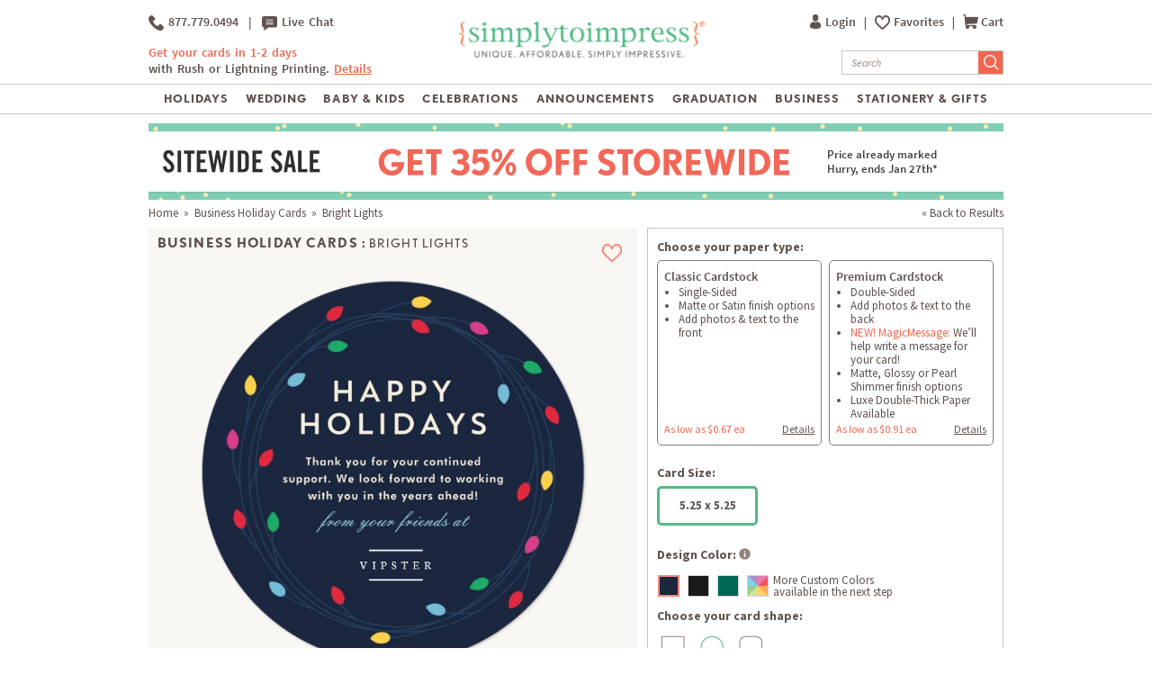

--- FILE ---
content_type: text/html; charset=UTF-8
request_url: https://www.simplytoimpress.com/search-results/design-107663?die_cut=6
body_size: 65975
content:
<!DOCTYPE html>
<html xmlns:fb="http://www.facebook.com/2008/fbml" xmlns:og="http://opengraphprotocol.org/schema/" xmlns="http://www.w3.org/1999/xhtml"  >
    <head>
                <script type="application/json" fncls="fnparams-dede7cc5-15fd-4c75-a9f4-36c430ee3a99">
            {
                "f":"37ac1d919d4e4cf394cb135ab8748d64",
                "s":"BRAINTREE_SIGNIN"
            }
        </script>
        <link rel="preconnect" href="https://www.googletagmanager.com" />
        <link rel="preconnect" href="https://cdn.levelaccess.net" />
                <link rel="preconnect" href="https://cdn.simplytoimpress.com" />
<script>
    window.delayJs = window.delayJs || [];
    var isLighthouse = "0";
    (function(){
        var oldOnError = window.onerror;
        var currentElement = null;
        var eventTime = null;

        var events = ['click', 'touchstart', 'keydown'];

        events.forEach(function(event) {
            document.addEventListener(event, function(e) {
                currentElement = e.target;
                eventTime = new Date().getTime();
            }, true);
        });

        function getDomPath(element) {
            // If there's no element passed, return an empty string
            if (!element) return '';

            let path = [];

            // Traverse up the DOM tree
            while (element) {
                let tag = element.tagName.toLowerCase();

                // If the element has an ID, append it to the tag
                if (element.id) {
                    tag += `#${element.id}`;
                } else {
                    // For sibling elements, find the index among siblings of the same tag
                    let sibling = element;
                    let index = 1; // Count starts from 1 for the nth-child CSS selector

                    while (sibling.previousElementSibling) {
                        sibling = sibling.previousElementSibling;
                        if (sibling.tagName.toLowerCase() === tag) {
                            index++;
                        }
                    }

                    // Add nth-child for non-ID elements if there's more than one of this tag
                    if (index > 1) {
                        tag += `:nth-child(${index})`;
                    }
                }

                path.unshift(tag); // Add tag at the start of the array
                element = element.parentElement; // Move to the parent element
            }

            return path.join(' > '); // Join the tags with ' > ' to form the path
        }

        function getCurrentElement() {
            if (!currentElement) {
                return null;
            }

            // return the element if it was clicked less than 1 second ago
            if (new Date().getTime() - eventTime < 1000) {
                return currentElement;
            }
        }

        function send(type, data)
        {
            if (navigator.sendBeacon) {
                var formData = new FormData();
                formData.append("type", type);
                formData.append("msg", JSON.stringify(data));
                navigator.sendBeacon("/webservices/logJs.php", formData);
            } else {
                (new Image()).src = "/webservices/logJs.php?type=" + type + "&msg=" + encodeURIComponent(JSON.stringify(data));
            }
        }

        window.onerror = function(){
            if (window.console) {
                console.log(arguments);
            }

            var el = getCurrentElement();

            send("JSError", {
                "type": "error",
                "msg": arguments[0],
                "url": arguments[1],
                "lineno": arguments[2],
                "colno": arguments[3],
                "error": arguments[4],
                "trace": arguments[4] && arguments[4].stack,
                "element": el && getDomPath(el),
                "readyState": document.readyState,
                "time": new Date().getTime(),
            });

            if (oldOnError) {
                oldOnError.apply(this, arguments);
            }

            return false;
        };

    })();

    function getcookie ( cookieName ) {
        var results = document.cookie.match ( '(^|;) ?' + cookieName + '=([^;]*)(;|$)' );
        if ( results )
            return ( unescape ( results[2] ) );
        else
            return '';
    }


</script>

    <script type="text/javascript">
      var MIN_VIEWPORT_WIDTH = 980;
      function getScreenWidth() {
        if (window.matchMedia("(orientation: portrait)").matches) {
          return screen.width < screen.height ? screen.width : screen.height;
        } else {
          return screen.width > screen.height ? screen.width : screen.height;
        }
      }
      function fixViewport() {
        var screenWidth = getScreenWidth();
        var content = "width=device-width, initial-scale=1.0, shrink-to-fit=no";
        if (screenWidth < MIN_VIEWPORT_WIDTH) {
          content = "width=" + MIN_VIEWPORT_WIDTH + ", shrink-to-fit=no";
        }
        var viewport = document.querySelector('meta[name=viewport]')
        if (viewport) {
          viewport.content = content;
        } else {
          var newViewport = document.createElement('meta');
          newViewport.setAttribute('name', 'viewport');
          newViewport.setAttribute('content', content);
          document.head.appendChild(newViewport);
        }
      }
      fixViewport();

            const mql = window.matchMedia("(orientation: portrait)");
      if (mql.addEventListener) {
        mql.addEventListener("change", fixViewport, false);
      } else if (mql.addListener) { // for Safari <= 13
        mql.addListener(fixViewport);
      }
    </script>

<!-- Common JS START -->
<script>
var CDN = 'https://cdn.simplytoimpress.com';
var SITE_ID = 1;var isHtml5Supported = typeof(Worker) !== 'undefined' ? 1 : 0; var TOLLFREE_PHONE = '1-877-779-0494';	var NEW_IPS_ENABLED = 1;
	var VER_JS_CSS = 'aaaafca11b0b72661a155b7f7ef266f6dcbd2b3d';
	var ARTPRINT_MOUNTING_STANDARD_MOUNT = 'SF';
	var ARTPRINT_MOUNTING_FLOATING_STRAIGHT = 'FS';
	var ARTPRINT_MOUNTING_FLOATING_DECKLE = 'FD';
	var ARTPRINT_MOUNTING_MAT = 'MAT';
	var LOG_JS_ERROR = false;
	var WHITE_LOGO_THRESHOLD = '0.62';
	var mobile_single_photo_designer = false;
	var ucd_responsive = false;
	var mobile_dc_designer = false;
	var is_mobile_phone = 0;
	var OPEN_HISTORY_BUTTONS_IN_ANDROID_FBAPP = false;
	var IPS_URL = 'https://ips02.planetart.com';
	var IMAGE_FORMATS_SUPPORTED = ["jpg","jpeg","png","tiff","tif","heic","gif"];
	var SITE_BASE = "";
	var THIRD_PARTY_IS_NOT_TRACKING = false;
	var TRAFFIC_TYPE = 'default';
</script><script src="/scripts/compiled/template_common_aaaafca11b0b72661a155b7f7ef266f6dcbd2b3d_desktop_sti.min.js?aaaafca11b0b72661a155b7f7ef266f6dcbd2b3d" type="application/javascript"></script>

<!-- Common JS END -->
<meta http-equiv="X-UA-Compatible" content="IE=edge,chrome=1">
<meta http-equiv="Content-Type" content="text/html; charset=utf-8"/>
<meta name="format-detection" content="telephone=no"/>
<title> Bright Lights | Business Holiday Cards | Simply to Impress</title>
<meta name="description" content="Send cheerful business holiday wishes with this festive light bulb wreath design from Simply to Impress. Customizable with your logo and message." />
<link rel="canonical" href="https://www.simplytoimpress.com/business-holiday-cards/design-107663" />
<link rel="alternate" href="https://www.simplytoimpress.com/search-results/design-107663" hreflang="x-default" />
<link rel="alternate" href="https://www.simplytoimpress.com/search-results/design-107663" hreflang="en-us" />
<!-- CSS START -->
<!-- CSS END -->
<!-- JS START -->
<script src="/scripts/favorites.js?aaaafca11b0b72661a155b7f7ef266f6dcbd2b3d" type="application/javascript"></script>

<script src="/scripts/lanbu/lanbu.js?aaaafca11b0b72661a155b7f7ef266f6dcbd2b3d" type="application/javascript"></script>

<script src="/scripts/lanbu/lanbu.controller.js?aaaafca11b0b72661a155b7f7ef266f6dcbd2b3d" type="application/javascript"></script>

<script src="/scripts/lanbu/controllers/lanbu.controller.design.js?aaaafca11b0b72661a155b7f7ef266f6dcbd2b3d" type="application/javascript"></script>

<script src="/scripts/detail/custom_preview.js?aaaafca11b0b72661a155b7f7ef266f6dcbd2b3d" type="application/javascript"></script>

<!-- JS END -->

				<meta property="og:title" content="Bright Lights | Business Holiday Cards" />
				<meta property="og:description" content="Business Holiday Cards - Select printing options and begin customizing your card for design 107663" />
				<meta property="og:type" content="product" />
				<meta property="og:url" content="http://www.simplytoimpress.com/search-results/design-107663?die_cut=6" />
				<meta property="og:image" content="https://sample4.planetart.com/preview/16-107663-1-641-641-2025-dcpNone-bgc1B273E.jpg" />
				<meta property="og:site_name" content="Simply to Impress" />
			
			        <meta property="og:locale" content="en_US" />
				    <meta property="og:locale:alternate" content="en_GB" />
                
                	<meta property="product:price:amount" content="1.03" />
				    <meta property="product:price:currency" content="USD" />
                
                <meta name="twitter:card" content="summary_large_image">
                <meta name="twitter:title" content="Bright Lights | Business Holiday Cards">
                <meta name="twitter:description" content="Business Holiday Cards - Select printing options and begin customizing your card for design 107663">
                <meta name="twitter:image" content="https://sample4.planetart.com/preview/16-107663-1-641-641-2025-dcpNone-bgc1B273E.jpg">
			
<script type="text/javascript">
var _sf_startpt=(new Date()).getTime();

/*! loadCSS. [c]2017 Filament Group, Inc. MIT License */
(function(w){
    "use strict";
    /* exported loadCSS */
    var loadCSS = function( href, before, media , callback, isFont){
        // Needn't to load font css when running in light house
        if (window.isLighthouse != 0) {
            if (href.indexOf("font") != -1) {
                return ;
            }

            if (href.indexOf("font") !== -1) {
                return ;
            }
        }

        // Arguments explained:
        // `href` [REQUIRED] is the URL for your CSS file.
        // `before` [OPTIONAL] is the element the script should use as a reference for injecting our stylesheet <link> before
        // By default, loadCSS attempts to inject the link after the last stylesheet or script in the DOM. However, you might desire a more specific location in your document.
        // `media` [OPTIONAL] is the media type or query of the stylesheet. By default it will be 'all'
        var doc = w.document;
        var ss = doc.createElement( "link" );
        var ref;
        if( before ){
            ref = before;
        }
        else {
            var refs = ( doc.body || doc.getElementsByTagName( "head" )[ 0 ] ).childNodes;
            ref = refs[ refs.length - 1];
        }

        var sheets = doc.styleSheets;
        ss.rel = "stylesheet";
        ss.href = href;
        ss.onload = callback;
        // temporarily set media to something inapplicable to ensure it'll fetch without blocking render
        ss.media = "only x";

        // wait until body is defined before injecting link. This ensures a non-blocking load in IE11.
        function ready( cb ){
            if( doc.body ){
                return cb();
            }
            setTimeout(function(){
                ready( cb );
            });
        }
        // Inject link
        // Note: the ternary preserves the existing behavior of "before" argument, but we could choose to change the argument to "after" in a later release and standardize on ref.nextSibling for all refs
        // Note: `insertBefore` is used instead of `appendChild`, for safety re: http://www.paulirish.com/2011/surefire-dom-element-insertion/
        ready( function(){
            ref.parentNode.insertBefore( ss, ( before ? ref : ref.nextSibling ) );
        });
        // A method (exposed on return object for external use) that mimics onload by polling document.styleSheets until it includes the new sheet.
        var onloadcssdefined = function( cb ){
            var resolvedHref = ss.href;
            var i = sheets.length;
            while( i-- ){
                if( sheets[ i ].href === resolvedHref ){
                    return cb();
                }
            }
            setTimeout(function() {
                onloadcssdefined( cb );
            });
        };

        function loadCB(){
            if( ss.addEventListener ){
                ss.removeEventListener( "load", loadCB );
            }
            ss.media = media || "all";
        }

        // once loaded, set link's media back to `all` so that the stylesheet applies once it loads
        if( ss.addEventListener ){
            ss.addEventListener( "load", loadCB);
        } else {
            ss.onloadcssdefined = onloadcssdefined;
            onloadcssdefined( loadCB );
        }

        return ss;
    };
    // commonjs
    if( typeof exports !== "undefined" ){
        exports.loadCSS = loadCSS;
    }
	else {
        w.loadCSS = loadCSS;
    }
}( typeof global !== "undefined" ? global : this ));
</script>






<link rel="icon" sizes="192x192" href="https://cdn2.simplytoimpress.com/images/icons/touch/180x180.png?v=3"> <!-- For Chrome for Android: -->
<link rel="icon" sizes="180x180" href="https://cdn2.simplytoimpress.com/images/icons/touch/180x180.png?v=3">
<link rel="apple-touch-icon-precomposed" sizes="180x180" href="https://cdn2.simplytoimpress.com/images/icons/touch/180x180.png?v=3">
<link rel="apple-touch-icon-precomposed" sizes="167x167" href="https://cdn3.simplytoimpress.com/images/icons/touch/167x167.png?v=3">
<link rel="apple-touch-icon-precomposed" sizes="152x152" href="https://cdn1.simplytoimpress.com/images/icons/touch/152x152.png?v=3">
<link rel="apple-touch-icon-precomposed" sizes="144x144" href="https://cdn1.simplytoimpress.com/images/icons/touch/152x152.png?v=3">
<link rel="apple-touch-icon-precomposed" sizes="120x120" href="https://cdn1.simplytoimpress.com/images/icons/touch/120x120.png?v=3">
<link rel="apple-touch-icon-precomposed" sizes="114x114" href="https://cdn1.simplytoimpress.com/images/icons/touch/120x120.png?v=3">
<link rel="apple-touch-icon-precomposed" sizes="76x76" href="https://cdn3.simplytoimpress.com/images/icons/touch/76x76.png?v=3">
<link rel="apple-touch-icon-precomposed" sizes="72x72" href="https://cdn3.simplytoimpress.com/images/icons/touch/76x76.png?v=3">
<link rel="apple-touch-icon-precomposed" href="https://cdn1.simplytoimpress.com/images/icons/touch/60x60.png?v=3">




        <meta http-equiv="content-type" content="text/html;charset=utf-8" />
        <meta http-equiv="Content-Style-Type" content="text/css" />
        <meta http-equiv="Content-Script-Type" content="text/javascript" />

        <link rel="stylesheet" type="text/css" href="/templates/main.css?aaaafca11b0b72661a155b7f7ef266f6dcbd2b3d" /><link rel="stylesheet" type="text/css" href="/templates/main1439.css?aaaafca11b0b72661a155b7f7ef266f6dcbd2b3d" /><link rel="stylesheet" type="text/css" href="/templates/main1440.css?aaaafca11b0b72661a155b7f7ef266f6dcbd2b3d" /><link rel="stylesheet" type="text/css" href="/templates/main1920.css?aaaafca11b0b72661a155b7f7ef266f6dcbd2b3d" />
                                    <script>
	        	loadCSS("https://fonts.googleapis.com/css?family=Source+Sans+Pro:400,400i,600,600i,700,700i");
	        	loadCSS("/templates/collapsiblePanel.css?aaaafca11b0b72661a155b7f7ef266f6dcbd2b3d");
				loadCSS("/templates/flat_theme/jquery-ui-1.10.3.custom.min.css?aaaafca11b0b72661a155b7f7ef266f6dcbd2b3d");
	        </script>
        
        <script type='text/javascript'>
var disable_attentive = 0;
var gpc_client_signal = 0;
</script>
<script src="/scripts/time_storage.js?aaaafca11b0b72661a155b7f7ef266f6dcbd2b3d" type="application/javascript"></script>

    <script>
        var gtm_disable_attentive = 0;
        window.dataLayer = window.dataLayer || [];
        function gtag(){dataLayer.push(arguments);}

        // UTM Parameter Collection Function
        function getUTMParameters() {
            var utmParams = {
                utm_source: '',
                utm_medium: '',
                utm_campaign: '',
                utm_term: '',
                utm_content: ''
            };

            // Function to get URL parameter
            function getUrlParameter(name) {
                name = name.replace(/[\[]/, '\\[').replace(/[\]]/, '\\]');
                var regex = new RegExp('[\\?&]' + name + '=([^&#]*)');
                var results = regex.exec(location.search);
                return results === null ? '' : decodeURIComponent(results[1].replace(/\+/g, ' '));
            }

            // Function to get from localStorage utm_info object
            function getFromUTMInfo() {
                try {
                    var utmInfo = localStorage.getItem('utm_info');
                    if (utmInfo) {
                        return JSON.parse(utmInfo);
                    }
                } catch (e) {
                    // JSON parse error or localStorage not available
                }
                return {};
            }

            // Check query string first
            var hasQueryParams = false;
            for (var param in utmParams) {
                var queryValue = getUrlParameter(param);
                if (queryValue) {
                    utmParams[param] = queryValue;
                    hasQueryParams = true;
                }
            }

            // If we found UTM params in query string, update localStorage
            if (hasQueryParams) {
                try {
                    var utmInfoObject = {
                        utm_source: utmParams.utm_source,
                        utm_medium: utmParams.utm_medium,
                        utm_campaign: utmParams.utm_campaign
                    };
                    // Only include utm_term and utm_content if they have values
                    if (utmParams.utm_term) utmInfoObject.utm_term = utmParams.utm_term;
                    if (utmParams.utm_content) utmInfoObject.utm_content = utmParams.utm_content;
                    
                    localStorage.setItem('utm_info', JSON.stringify(utmInfoObject));
                } catch (e) {
                    // localStorage not available
                }
            } else {
                // Fallback to localStorage utm_info object
                var storedUTMInfo = getFromUTMInfo();
                utmParams.utm_source = storedUTMInfo.utm_source || '';
                utmParams.utm_medium = storedUTMInfo.utm_medium || '';
                utmParams.utm_campaign = storedUTMInfo.utm_campaign || '';
                utmParams.utm_term = storedUTMInfo.utm_term || '';
                utmParams.utm_content = storedUTMInfo.utm_content || '';
            }

            return utmParams;
        }

        // Get UTM parameters
        var utmData = getUTMParameters();
    </script>

    <script>
    // When all uk sites use consent banner, we should change the to all uk sites
    var consent_mode = TimedStorage.get('consent_mode');
    if (consent_mode === null) {
        gtag('consent', 'default', {
            'ad_storage': 'granted',
            'analytics_storage': 'granted',
            'ad_user_data': 'granted',
            'ad_personalization': 'granted'
        });
    } else {
        gtag('consent', 'default', consent_mode);
    }
</script>


    <script>
        window.dataLayer.push({
            'gtm.pa_customer_id': '',
            'gtm.pa_customer_email': '',
            'gtm.pa_customer_email_hash': '',
            'gtm.pa_no_tracking': 0,
            'gtm.is_scan': 0,
            'gtm.release': 'prod',
            'gtm.cordial_config': 1,
            'gtm.pa_email':'',
            'gtm.disable_attentive': disable_attentive,
            'gtm.pa_page_type': 'productDetail',
            'gtm.disable_clarity': 0,
            'gtm.pa_customer_id_sha256': '',
            'gtm.pa_customer_email_sha256': '',
            'gtm.pa_customer_phone_sha256': '',
            // UTM Parameters
            'gtm.utm_source': utmData.utm_source,
            'gtm.utm_medium': utmData.utm_medium,
            'gtm.utm_campaign': utmData.utm_campaign,
            'gtm.utm_term': utmData.utm_term,
            'gtm.utm_content': utmData.utm_content,
            // Referrer Information
            'gtm.referrer': document.referrer || '',
            'gtm.cid': "c7e49d19b8f9d5e2b21571c47dd1f77b"        });
    </script>

    <!-- Google Tag Manager -->
    <script>(function(w,d,s,l,i){w[l]=w[l]||[];w[l].push({'gtm.start':
                new Date().getTime(),event:'gtm.js'});var f=d.getElementsByTagName(s)[0],
            j=d.createElement(s),dl=l!='dataLayer'?'&l='+l:'';j.async=true;j.src=
            'https://metrics.simplytoimpress.com/gtm.js?id='+i+dl;f.parentNode.insertBefore(j,f);
        })(window,document,'script','dataLayer','GTM-MNCG5FW');</script>
    <!-- End Google Tag Manager -->
    <!-- Google Analytics -->
    <script>
        function trackEvent(category, action, label, value) {
            dataLayer.push({
                'event': 'google_analytics_measurement',
                'gtm.pa_event_catgory': category,
                'gtm.pa_event_action': action,
                'gtm.pa_event_label': label,
                'gtm.pa_event_value': value
            });
        }

        function trackCustomerEvent(pa_event_name, pa_event_parameter_1, pa_event_value_1, pa_event_parameter_2, pa_event_value_2, pa_event_parameter_3, pa_event_value_3) {
             dataLayer.push({
                 'event': 'google_analytics_4_measurement',
                 'gtm.pa_event_name': pa_event_name,
                 'gtm.pa_event_parameter_1': pa_event_parameter_1,
                 'gtm.pa_event_value_1': pa_event_value_1,
                 'gtm.pa_event_parameter_2': pa_event_parameter_2,
                 'gtm.pa_event_value_2': pa_event_value_2,
                 'gtm.pa_event_parameter_3': pa_event_parameter_3,
                 'gtm.pa_event_value_3': pa_event_value_3
             });
        }

        function trackCustomerEventDeDup(pa_event_name, pa_event_parameter_1, pa_event_value_1, pa_event_parameter_2, pa_event_value_2, pa_event_parameter_3, pa_event_value_3) {
            if(dataLayer.filter(function(item) {
                return item['gtm.pa_event_name'] === pa_event_name;
            }).length === 0) {
                dataLayer.push({
                    'event': 'google_analytics_4_measurement',
                    'gtm.pa_event_name': pa_event_name,
                    'gtm.pa_event_parameter_1': pa_event_parameter_1,
                    'gtm.pa_event_value_1': pa_event_value_1,
                    'gtm.pa_event_parameter_2': pa_event_parameter_2,
                    'gtm.pa_event_value_2': pa_event_value_2,
                    'gtm.pa_event_parameter_3': pa_event_parameter_3,
                    'gtm.pa_event_value_3': pa_event_value_3
                });
            }
        }

        function trackCustomerEventMultiParams(pa_event_name, params) {
            var init = {
                'gtm.pa_event_parameter_1': '',
                'gtm.pa_event_value_1': '',
                'gtm.pa_event_parameter_2': '',
                'gtm.pa_event_value_2': '',
                'gtm.pa_event_parameter_3': '',
                'gtm.pa_event_value_3': '',
                'gtm.pa_event_parameter_4': '',
                'gtm.pa_event_value_4': '',
                'gtm.pa_event_parameter_5': '',
                'gtm.pa_event_value_5': '',
                'gtm.pa_event_parameter_6': '',
                'gtm.pa_event_value_6': '',
                'gtm.pa_event_parameter_7': '',
                'gtm.pa_event_value_7': '',
                'gtm.pa_event_parameter_8': '',
                'gtm.pa_event_value_8': '',
            }
            var data = {
                'event': 'google_analytics_4_measurement',
                'gtm.pa_event_name': pa_event_name
            }
            if (params) {
                data = $.extend(init, data, params);
            }
            dataLayer.push(data);
        }
    </script>
    <!-- End Google Analytics -->
<script type='text/javascript'>
var gpc_client_signal = 0;
var geo_url_params = "";
</script>
<script type='text/javascript'>
var us_consent_state_list = ["CA","VA","CO","CT","TX","UT","MT"];
</script>
<script>
    function isUsGpcConsentState(geo_country, geo_region) {
        var us_special_states = us_consent_state_list;
        var is_special_state;
        if (geo_country == 'US' && us_special_states.includes(geo_region)) {
            is_special_state = 1;
        } else {
            is_special_state = 0;
        }
        return is_special_state;
    }
</script><script>
    async function getGeo() {
        try {
            const response = await new Promise((resolve, reject) => {
                $.ajax({
                    url: "/webservices/geo.php" + geo_url_params,
                    method: "get",
                    dataType: "json",
                    success: function(data) {
                        resolve(data);
                    },
                    error: function(xhr, status, error) {
                        reject(new Error("Operation failed: " + error));
                    }
                });
            });
            return response;
        } catch (error) {
            DevConsole.error(error);
            return null;
        }
    }
    async function getGeoData() {
            // Try to get geo data from localStorage first
            var cached_geo = TimedStorage.get('geo_data');
            var geo_country, geo_region;
            
            if (cached_geo && cached_geo.geo_country && cached_geo.geo_region) {
                geo_country = cached_geo.geo_country;
                geo_region = cached_geo.geo_region;
                DevConsole.log("Using cached geo data from localStorage");
            } else {
                const data = await getGeo();

                if (!data || typeof data !== 'object') {
                    DevConsole.log("Geo data is invalid or empty:", data);
                    geo_country = '';
                    geo_region = '';
                } else {
                    geo_country = data.geo_country || '';
                    geo_region = data.geo_region || '';

                    // Store geo data to localStorage
                    if (geo_country && geo_region) {
                        TimedStorage.set('geo_data', {
                            geo_country: geo_country,
                            geo_region: geo_region
                        });
                    }
                }
            }
            return {
                geo_country: geo_country,
                geo_region: geo_region
            }
    }

    async function setConsentMode() {
        var consent_mode = TimedStorage.get('consent_mode');
        if (consent_mode === null) {
            const { geo_country, geo_region } = await getGeoData();
            var is_special_state = isUsGpcConsentState(geo_country, geo_region);
            if (gpc_client_signal && is_special_state === 1) {
                var default_consent_mode = {
                    'ad_storage': 'denied',
                    'analytics_storage': 'denied',
                    'ad_user_data': 'denied',
                    'ad_personalization': 'denied'
                }
                gtag('consent', 'update', default_consent_mode);
            } else {
                var default_consent_mode = {
                    'ad_storage': 'granted',
                    'analytics_storage': 'granted',
                    'ad_user_data': 'granted',
                    'ad_personalization': 'granted'
                }
            }
            TimedStorage.set('consent_mode', default_consent_mode);
        }
    }

    setConsentMode();

    function showOnetrustSettingByGeoV2(geo_country, geo_region) {
        var is_special_state = isUsGpcConsentState(geo_country, geo_region);
        if (is_special_state) {
            $('.not-sell-my-info.hidden').removeClass("hidden");
        }
    }

    async function showOnetrustSetting() {
        const { geo_country, geo_region } = await getGeoData();
        showOnetrustSettingByGeoV2(geo_country, geo_region);
    }

    $(document).ready(function() {
        showOnetrustSetting();
    });
</script>
        <script type='text/javascript'>
var cx_chat_type = "chatbot";
var is_responsive = false;
var currency = "USD";
var open_chat = null;
var no_tracking = 0;
var is_scan = 0;
var ga4_measurement_id = "G-E1Y12Q6DCL";
</script>
    <script>
    var startPageName = `Bright Lights | Business Holiday Cards | Simply to Impress`;
    // cpsw now is using chatbot by configuring in gtm.changing optChat data may not have effect
    var optChat = {
        scheme: 'https',
        server: 'chatbot.planetart.com',
        w: is_responsive ? '97%': '440px',
        h: is_responsive ? '500px': '580px',
        user_id: '',
        greeting_problem: '',
        params: [{
            "brand" : 'sw',
            "site_id": 'sti',
            "is_customer": '1',
            "region" : 'us',
            "debug" : '0',
            "newpc" : "0",
            "crm_customer_url" : "https:\/\/www.simplytoimpress.com\/search-results\/design-107663?die_cut=6",
            "start_page_name" : startPageName,
            "params" : "is_b2b=0&user_agent=Mozilla%2F5.0+%28Macintosh%3B+Intel+Mac+OS+X+10_15_7%29+AppleWebKit%2F537.36+%28KHTML%2C+like+Gecko%29+Chrome%2F131.0.0.0+Safari%2F537.36%3B+ClaudeBot%2F1.0%3B+%2Bclaudebot%40anthropic.com%29&cart_id=0&session_id=74Q22cw34F2nai9jM8StuVDfJWOcl5cyIVNzASlVxROYHQ&Device+ID=c7e49d19b8f9d5e2b21571c47dd1f77b&url_key=&OPTIMIZELY_VERSION_101=show_AfterPay%7C235%7C0&OPTIMIZELY_VERSION_65=no_landing_page%7C153%7C0&OPTIMIZELY_VERSION_211=pdp_value_prop_off%7C471%7C0&OPTIMIZELY_VERSION_153=magic_msg_on%7C348%7C0&OPTIMIZELY_VERSION_54=no_default_paper_selection%7C133%7C0"        }]
    };

    
    (function (i, s, o, r, g, v, a, m) {
        g = v ? g + '?v=' + v : g;
        i['chatbot'] = r;
        i[r] = i[r] || function () {
            (i[r].q = i[r].q || []).push(arguments)
        };
        i[r].l = +new Date();
        a = s.createElement(o);
        m = s.getElementsByTagName(o)[0];
        a.async = 1;
        a.src = g + '?' + Math.round(Date.now() / 1000 / 3600);
        m.parentNode.insertBefore(a, m)
    })(window, document, 'script', 'chatbot', optChat.scheme + '://' + optChat.server + '/chat.js');
    </script>
    <script>
    var chatlinkClicked = false;
    function getChatLinks(greetingProblem = '', orderId = ''){
        if (cx_chat_type == 'livechat') {
            if ( chatlinkClicked ) return;

            chatlinkClicked = true;

            if ( typeof(LC_API) == 'undefined' || typeof(LC_API.is_loaded)=='undefined' || !LC_API.is_loaded() ) { // LC_Invite is set when the API loads
                setTimeout(function() {
                    chatlinkClicked = false;
                    getChatLinks(greetingProblem, orderId);
                }, 250);

                return;
            }
            chatlinkClicked = false;
            LC_API.open_chat_window();
        } else if(cx_chat_type == 'chatbot') {
            if (typeof Chatbot !== "undefined") {
                if (greetingProblem.length > 0 && orderId.length > 0) {
                    optChat.greeting_problem = greetingProblem + "|order_id=" + orderId
                }else{
                    optChat.greeting_problem = ""
                }
                var chatbot = new Chatbot(optChat);
                var existingIframe = document.getElementById('chatbot-frm');
                if(existingIframe) {
                    existingIframe.contentWindow.postMessage({action: 'open'}, '*');
                } else {
                    chatbot.open();
                }
            }
        } else {
            if (typeof brandembassy !== "function") {
                initCxone();
                setCxoneCookie();
                brandembassy('openChatWindow');
            } else {
                brandembassy('openChatWindow');
            }
        }
    }

    function initCxone() {
        (function (i, s, o, r, g, v, a, m) {
            g = v ? g + '?v=' + v : g; i['BrandEmbassy'] = r;
            i[r] = i[r] || function () { (i[r].q = i[r].q || []).push(arguments) }; i[r].l = +new Date();
            a = s.createElement(o); m = s.getElementsByTagName(o)[0]; a.async = 1;
            a.src = g + '?' + Math.round(Date.now() / 1000 / 3600); m.parentNode.insertBefore(a, m)
        }) (window, document, 'script', 'brandembassy', 'https://livechat-static-de-na1.niceincontact.com/4/chat.js');

        brandembassy('init', 2338, nice_cxone_chat_key);
        if (is_responsive) {
            brandembassy('setOffsetY', '0');
            brandembassy('setCustomCss', '[data-selector="WIDGET"] {height:60px !important; width:60px !important;}');
        }
    }

    function setCxoneCookie() {
        // Set autoload chat cookie in 1 day
        var cxone_chat_autoload = getcookie('CXONE_CHAT_AUTOLOAD');
        if (!cxone_chat_autoload) {
            var expireStr = '';
            var today = new Date();
            var expire = new Date();
            expire.setTime(today.getTime() + 3600 * 1000 * 10);
            expireStr = ";expires="+expire.toGMTString();
            document.cookie = "CXONE_CHAT_AUTOLOAD" +"="+escape("1") + ";path=/" + expireStr + ';secure';
        }
    }

    var try_chat_link_times = 0;

    function tryCallingChatLink() {
        try_chat_link_times += 1;
        if (try_chat_link_times > 6) {
            return;
        }
        if (typeof Chatbot !== 'undefined') {
            getChatLinks();
        } else {
            setTimeout(tryCallingChatLink, 500);
        }
    }

    $(function() {
        if (open_chat) {
            tryCallingChatLink();
        }
    });

    // Get GA4 client_id
    if (ga4_measurement_id) {
        const clientIdPromise = new Promise(resolve => {
            gtag('get', ga4_measurement_id, 'client_id', resolve)
        });
        clientIdPromise.then((client_id) => {
            setcookie('ga4_client_id', client_id, 365);
        });
    }
</script>
        <style type="text/css">
                        body.responsive #be-chat-container,body.responsive #be-chat-container #be-frame {z-index: 70 !important;}
#be-messenger div[data-selector="WINDOW"] .label{color: gray;font-size: 12px;line-height: 16px;}
#be-messenger div[data-selector="WINDOW"] input,#be-messenger div[data-selector="WINDOW"] textarea{border: none}
#be-messenger div[data-selector="WINDOW"] input:focus,#be-messenger div[data-selector="WINDOW"] textarea:focus{border: none !important;}        </style>
        <script type='text/javascript'>
var utm_info = [];
var source_info = {"deeplink":""};
</script>
<script src="/scripts/local_storage_utm_info.js?aaaafca11b0b72661a155b7f7ef266f6dcbd2b3d" type="application/javascript"></script>

    </head>

    <body class="STI  details_page PRODUCT_TYPE_1 wide_width">

            <!-- Google Tag Manager (noscript) -->
    <noscript><iframe src="https://metrics.simplytoimpress.com/ns.html?id=GTM-MNCG5FW" height="0" width="0" style="display:none;visibility:hidden"></iframe></noscript>
    <!-- End Google Tag Manager (noscript) -->

        		  <a id="fpt"></a>
	      

	      <style>
    /*******************************************************/
    /********** NEW STI REDESIGN OF HOMEPAGE #76331********/
    /*******************************************************/

    #page_wrapper {
            min-height: calc(100vh - 437px);
        }
    #header_left {
        float: left;
        width: 31%;
        bottom: 7px;
        position: relative;
    }

    #header_chat {
        text-align: left;
        margin-top: 0;
        font-weight: 600;
        letter-spacing: 0;
        font-size: 13.5px;
    }

    #header_chat a {
        display: inline-block;
    }

    #header_chat img {
        vertical-align: middle;
    }

    .vertical-line {
        font-weight: 400;
        margin: 0 6px;
    }

    #header_detail {
        margin-top: 16px;
        line-height: 1.4;
    }

    #page_main_logo {
        width: 39%;
        display: inline-block;
        text-align: center;
        float: none;
        bottom: 0;
    }

    #header_right img {
        vertical-align: text-top;
    }

    .my-account {
        margin-right: 5px;
        vertical-align: text-top;
    }

    #my_acct_nav ul li {
        border-bottom: none;
    }

    .my-favorites-header {
        background: transparent url("[data-uri]") no-repeat 0 0px;
        background-size: 17px 16px;
        padding-left: 21px;
        background-position-y: center;
    }

    .my-favorites-header-saved {
        background: transparent url("[data-uri]") no-repeat 0 0px;
        background-size: 17px 16px;
        padding-left: 21px;
        background-position-y: center;
    }

    #nav_cart_num {
        position: absolute;
        width: 27px;
        height: 27px;
        text-align: center;
        color: white;
        top: -11px;
        right: 20px;
        font-size: 20px;
        transform: scale(0.5);
        line-height: 25px;
        background: #f1654f;
        border-radius: 50%;
    }

    form.site-search {
                    margin-top: 22px;
        
    }

    .site-search input[type="search"],
    input.search-input,
    input.search-hint {
        width: 153px;
        height: 27px;
        padding-left: 10px !important;
        background: none !important;
        -webkit-appearance: none;
        border-radius: 0;
    }

    .site-search input[type="search"]::-webkit-input-placeholder {
        font-style: italic;
    }
    .site-search input[type="search"]::-moz-placeholder {
        font-style: italic;
    }
    .site-search input[type="search"]:-ms-input-placeholder {
        font-style: italic;
    }

    .site-search input[type=submit] {
        height: 27px;
        width: 28px;
        border: 1px solid #CBC4C2 !important;
        border-left: none!important;
        padding: 0;
        background: #f16650 border-box url("//cdn.simplytoimpress.com/images/template/icons/icon_search_new.png") no-repeat;
        background-size: 100% 100%;
    }

    .search-suggestions {
        padding: 0 6px;
    }

    #nav li.dir {
        border-right: none !important;
    }

    .light {
        color: #8c8c8c;
    }

    #promo_disclaimer {
        width: 950px;
        text-align: left;
    }

    #seo_text {
        line-height: 18px;
        width: 950px;
        font-size: 13px;
    }

    #seo_text strong {
        font-size: 13px;
    }
</style>

<div id="page_wrapper">
    <div id="header_wrapper">
                        <div class="header_logo_contact_wrapper clearfix">
            <div id="header_left">
                <div id="header_chat">
                                            <a href="/contact" title="Contact">
                            <img alt="Contact" src="[data-uri]" oldsrc="https://cdn2.simplytoimpress.com/images/template/icons/icon_phone_new.png" width="17"/>
                            877.779.0494                        </a>
                                                                <span class="vertical-line">|</span>
                        <a href="javascript:void(0)" onclick="getChatLinks();" title="Live Chat">
                            <img alt="Live Chat" src="[data-uri]" oldsrc="https://cdn1.simplytoimpress.com/images/template/icons/icon_chatbubble_new.png" width="17"/>
                            Live Chat
                        </a>
                                        <div id="header_detail">
                        <span style="color: #f16650;">Get your cards in 1-2 days</span>
                        <br>
                        <span style="color: #5e524d;">with Rush or Lightning Printing.
                        <a class="u point rushShippingLink" style="text-decoration:underline !important; color: #f16650;font-weight: 600;">Details</a>
                    </span>
                    </div>
                </div>
            </div>
            <div id="page_main_logo" class="fl">
                <a href="/" title="Simply to Impress">
                    <img src="https://cdn2.simplytoimpress.com/images/template/optimized/logo7.png" class="page_main_logo_img" alt="Simply to Impress Logo" />
                </a>
            </div>
            <div id="header_right" style="width: 30%;">
                <div id="header_phone"></div>
                <div id="shopping_cart_link" style="top:0px;"></div>
                <script>
                    // Set a flag so facebook callback knows we are the login page and not the designer page
                    var facebookLoginPage = true;
                </script>
                                    <a href="/secure/myaccount" title="Log In to My Account">
                        <img alt="Log In to My Account" src="[data-uri]" class="my-account" width="12">Login
                    </a>
                    <span class="vertical-line">|</span>
                    <a href="/favorites" title="My Favorites" class="my-favorites-header">
                        Favorites                    </a>
                                <span class="vertical-line">|</span>
                <strong>
                    <a href="/cart" title="Cart Items" id="nav_cart" class="cart-link" style="position: relative;">
                        <img alt="Cart" src="[data-uri]" width="17" >
                        <div id="nav_cart_num" class="hide-on-none" style="display:none;">0</div>
                        Cart
                    </a>
                </strong>
                                    <form accept-charset="utf-8" action="/search" onsubmit="brSearchPixel();" method="GET" class="site-search" name="siteSearch" role="search">
                        <input type="search" name="q" id="q" class="typeahead" autocomplete="off" autocorrect="off" autocapitalize="off" spellcheck="false" placeholder="Search" aria-label="Search">
                        <input type="submit" data-nav-away="1" value="" aria-label="Submit Search">
                    </form>
                
            </div>
        </div>
        <script>
	isSafari5 = false;
	if('undefined' != typeof(window.devicePixelRatio) && window.devicePixelRatio) {
		isSafari5 = true;
	}

	var pageRightSpeed = function(speed) {
		$("#nav li.dir").css("transition-delay", speed + "ms")
			.css("-webkit-transition-delay", speed + "ms")
			.css("-moz-transition-delay", speed + "ms")
			.css("-o-transition-delay", speed + "ms")
			.css("-ms-transition-delay", speed + "ms");

		$("ul.dropdown .submenu").css("transition-delay", speed + "ms")
			.css("-webkit-transition-delay", speed + "ms")
			.css("-moz-transition-delay", speed + "ms")
			.css("-o-transition-delay", speed + "ms")
			.css("-ms-transition-delay", speed + "ms");
	}
</script>
<div id="modalOverlay" style="position:fixed; top: 0%; left: 0%; width:100%; height:100%; z-index: 199; background-color:Black; opacity:0.1; display: none;"></div>
    <div id="nav_container">
        <ul id="nav" class="dropdown dropdown-horizontal cl"  >
                                            <li class="dir holiday-nav">
                    <a href="javascript:void(0);" style="" class="main_link nopoint ">Holidays</a>
                                            <ul class="holiday-submenu submenu" data-column-num="5" data-normal-column-num="5">
                                                            <span class="fl col col-1">
								<span style="cursor: default;" class="section_title">Holiday Cards</span><li><a href="/cards/photo-holiday-cards">Holiday Photo Cards</a></li><li><a href="/cards/christmas-cards">Christmas Photo Cards</a></li><li><a href="/cards/new-years-cards">New Year's Cards</a></li><span style="cursor: default;" class="section_title">By Theme</span><li><a href="/cards/foil-holiday-cards">Foil Holiday Cards</a></li><li><a href="/cards/business-holiday-cards">Business Holiday Cards</a></li><li><a href="/cards/religious-christmas-cards">Religious Christmas Cards</a></li><li><a href="/cards/baby-christmas-cards">Baby's First Christmas</a></li><li><a href="/cards/cat-and-dog-christmas-cards">From the Pet</a></li><li><a href="/cards/photo-holiday-cards?ThemeDESIGN_FILTERS66=1">Newlywed Holiday Cards</a></li><li><a href="/cards/holiday-party-invitations">Holiday Party Invitations</a></li><li><a href="/cards/hanukkah">Hanukkah Cards</a></li><li><a href="/cards/kwanzaa-cards">Kwanzaa Cards</a></li><li><a href="/cards/custom-cards">Create Your Own Card</a></li>							</span>
                                                                <span class="fl col col-2">
								<a title="Valentine's Cards" href="/cards/valentines-cards" class="nob nop">
													<div class="nav_thumb_wrapper">
														<span class="submenu-img-title">Valentine's Cards</span>
														<img alt="Valentine's Cards" src="[data-uri]" data-deferload-src="https://cdn2.simplytoimpress.com/images/template/nav/optimized/3c643c97-aa0c-4c6a-8f06-a27b352e61351.png?aaaafca11b0b72661a155b7f7ef266f6dcbd2b3d" class="nob" />
													</div>
												</a>							</span>
                                                                <span class="fl col col-3">
								<span style="cursor: default;" class="section_title">Winter & Spring </span><li><a href="/cards/chinese-new-year-cards">Lunar New Year Cards</a></li><li><a href="/cards/valentines-cards">Valentine's Day Cards</a></li><li><a href="/cards/eid-cards">EID Cards</a></li><li><a href="/cards/easter-cards">Easter Cards</a></li><div class="submenu-col-ruler">&nbsp;</div><span style="cursor: default;" class="section_title">Summer & Autumn</span><li><a href="/cards/Summer-party-invitations">Summer Party Invitations</a></li><li><a href="/cards/rosh-hashanah-cards">Rosh Hashanah Cards</a></li><li><a href="/cards/diwali-cards">Diwali Cards</a></li><li><a href="/cards/halloween-cards">Halloween Photo Cards</a></li><li><a href="/cards/halloween-party-invitations">Halloween Party Invitations</a></li><li><a href="/cards/thanksgiving-cards">Thanksgiving Cards</a></li>							</span>
                                                                <span class="fl col col-4">
								<a title="Personalized Ornaments" href="/cards/personalized-ornaments" class="nob nop">
													<div class="nav_thumb_wrapper">
														<span class="submenu-img-title">Personalized Ornaments</span>
														<img alt="Personalized Ornaments" src="[data-uri]" data-deferload-src="https://cdn3.simplytoimpress.com/images/template/nav/optimized/1935814f-3d9b-46a5-bd23-d4019b8339e11.png?aaaafca11b0b72661a155b7f7ef266f6dcbd2b3d" class="nob" />
													</div>
												</a>							</span>
                                                                <span class="fl col col-5 nob">
								<span style="cursor: default;" class="section_title">Gifts</span><li><a href="/wrapping-paper?ThemeDESIGN_FILTERS61=1">Custom Wrapping Paper<span class="new-callout">New</span></a></li><li><a href="/custom-gift-bags?ThemeDESIGN_FILTERS61=1">Custom Gift Bags<span class="new-callout">New</span></a></li><li><a href="/personalized-ornaments">Personalized Ornaments</a></li><li><a href="/gift-tags">Gift Tags</a></li><li><a href="/cards/photo-calendars">Photo Calendars</a></li><li><a href="/stationery/personalized-stationery">Personalized Stationery</a></li><li><a href="/stationery/custom-self-inking-stamps?OccasionDESIGN_FILTERS61=1">Self-Inking Stamps</a></li><li><a href="/cards/custom-journals">Custom Journals</a></li>							</span>
                                                        </ul>
                                    </li>
                                            <li class="dir wedding-nav">
                    <a href="javascript:void(0);" style="" class="main_link nopoint ">Wedding</a>
                                            <ul class="wedding-submenu submenu" data-column-num="5" data-normal-column-num="5">
                                                            <span class="fl col col-1">
								<a title="Save-the-Date Cards" href="/cards/save-the-date-photo-cards" class="nob nop">
													<div class="nav_thumb_wrapper">
														<span class="submenu-img-title">Save-the-Date Cards</span>
														<img alt="Save-the-Date Cards" src="[data-uri]" data-deferload-src="https://cdn2.simplytoimpress.com/images/template/nav/optimized/2b060c3e-d6ee-4d5a-a96a-6808bbf737f01.png?aaaafca11b0b72661a155b7f7ef266f6dcbd2b3d" class="nob" />
													</div>
												</a>							</span>
                                                                <span class="fl col col-2">
								<span style="cursor: default;" class="section_title">Wedding Cards</span><li><a href="/cards/save-the-date-photo-cards">Save-the-Date Cards</a></li><li><a href="/cards/save-the-date-magnets">Save-the-Date Magnets</a></li><li><a href="/cards/wedding-announcements">Wedding Announcements</a></li><div class="submenu-col-ruler">&nbsp;</div><span style="cursor: default;" class="section_title">Invitation Suites</span><li><a href="/cards/wedding-invitations">Wedding Invitations</a></li><li><a href="/cards/wedding-rsvp-cards">RSVP Cards</a></li>							</span>
                                                                <span class="fl col col-3">
								<a title="Wedding Invitations" href="/cards/wedding-invitations" class="nob nop">
													<div class="nav_thumb_wrapper">
														<span class="submenu-img-title">Wedding Invitations</span>
														<img alt="Wedding Invitations" src="[data-uri]" data-deferload-src="https://cdn3.simplytoimpress.com/images/template/nav/optimized/e317bc91-b426-4613-941b-c10b7545f6c21.png?aaaafca11b0b72661a155b7f7ef266f6dcbd2b3d" class="nob" />
													</div>
												</a>							</span>
                                                                <span class="fl col col-4">
								<span style="cursor: default;" class="section_title">Party Invitations</span><li><a href="/cards/engagement-party-invitations">Engagement Party Invitations</a></li><li><a href="/cards/bridal-shower-invitations">Bridal Shower Invitations</a></li><li><a href="/cards/rehearsal-dinner-invitations">Rehearsal Dinner Invitations</a></li><li><a href="/cards/dinner-party-invitations">Dinner & Cocktail Party Invitations</a></li><li><a href="/cards/wedding-anniversary-invitations">Anniversary Party Invitations </a></li><div class="submenu-col-ruler">&nbsp;</div><span style="cursor: default;" class="section_title">Reception & Party</span><li><a href="/party-supplies/custom-napkins?ThumbShapeTHUMBOPTION843=1&ThemeDESIGN_FILTERS87=1&ThemeDESIGN_FILTERS137&ThemeDESIGN_FILTERS13">Cocktail & Dinner Napkins</a></li><li><a href="/party-supplies/custom-coasters?ThemeDESIGN_FILTERS87=1">Custom Coasters</a></li><li><a href="/custom-banners?OccasionDESIGN_FILTERS319">Custom Banners</a></li><li><a href="/custom-yard-signs?OccasionDESIGN_FILTERS319">Custom Yard Signs</a></li>							</span>
                                                                <span class="fl col col-5 nob">
								<span style="cursor: default;" class="section_title">Stationery & Gifts</span><li><a href="/cards/wedding-thank-you-cards">Wedding Thank You Cards</a></li><li><a href="/stationery/custom-self-inking-stamps?OccasionDESIGN_FILTERS87">Self-Inking Stamps</a></li><li><a href="/stationery/personalized-stationery?GenderDESIGN_FILTERS142">Stationery for Her</a></li><li><a href="/cards/photo-calendars">Photo Calendars</a></li><li><a href="/personalized-ornaments?ThemeDESIGN_FILTERS359=1 ">Couples & Wedding Ornaments</a></li>							</span>
                                                        </ul>
                                    </li>
                                            <li class="dir baby-kids-nav">
                    <a href="javascript:void(0);" style="" class="main_link nopoint ">Baby & Kids</a>
                                            <ul class="baby-kids-submenu submenu" data-column-num="5" data-normal-column-num="5">
                                                            <span class="fl col col-1">
								<span style="cursor: default;" class="section_title">Baby Announcements</span><li><a href="/cards/baby-announcements">Baby Announcements</a></li><li><a href="/cards/birth-announcements-for-boys">Boy Baby Announcements</a></li><li><a href="/cards/birth-announcements-for-girls">Girl Baby Announcements</a></li><li><a href="/cards/twin-birth-announcements">Twin Birth Announcements</a></li><li><a href="/cards/adoption-announcements">Adoption Announcements</a></li><li><a href="/cards/pregnancy-announcements">Pregnancy Announcements</a></li><li><a href="/cards/custom-cards">Create Your Own Card</a></li>							</span>
                                                                <span class="fl col col-2">
								<a title="Baby Announcements" href="/cards/baby-announcements" class="nob nop">
													<div class="nav_thumb_wrapper">
														<span class="submenu-img-title">Baby Announcements</span>
														<img alt="Baby Announcements" src="[data-uri]" data-deferload-src="https://cdn2.simplytoimpress.com/images/template/nav/optimized/7ea7f7f5-065e-4550-a0d6-352d12fa9dd81.png?aaaafca11b0b72661a155b7f7ef266f6dcbd2b3d" class="nob" />
													</div>
												</a>							</span>
                                                                <span class="fl col col-3">
								<span style="cursor: default;" class="section_title">Birthday Invitations</span><li><a href="/cards/first-birthday-invitations">First Birthday Invitations</a></li><li><a href="/cards/kids-birthday-invitations">Kids' Birthday Invitations</a></li><li><a href="/cards/boy-birthday-invitations">Boy Birthday Invitations</a></li><li><a href="/cards/girl-birthday-invitations">Girl Birthday Invitations</a></li><li><a href="/cards/teen-birthday-invitations">Teen Birthday Invitations</a></li><div class="submenu-col-ruler">&nbsp;</div><span style="cursor: default;" class="section_title">Party Supplies</span><li><a href="/wrapping-paper?ThemeDESIGN_FILTERS112=1&ThemeDESIGN_FILTERS107=1">Custom Wrapping Paper<span class="new-callout">New</span></a></li><li><a href="/custom-yard-signs?OccasionDESIGN_FILTERS317&OccasionDESIGN_FILTERS318">Custom Yard Signs</a></li><li><a href="/custom-banners?OccasionDESIGN_FILTERS317&OccasionDESIGN_FILTERS318">Custom Banners</a></li><li><a href="/party-supplies/custom-napkins">Cocktail & Dinner Napkins</a></li><li><a href="/party-supplies/custom-coasters">Custom Coasters</a></li>							</span>
                                                                <span class="fl col col-4">
								<a title="Officially Licensed Invitations " href="/cards/kids-birthday-invitations?officiallylicensedDESIGN_FILTERS630=1&officiallylicensedDESIGN_FILTERS2224=1&officiallylicensedDESIGN_FILTERS628=1&officiallylicensedDESIGN_FILTERS2222=1&officiallylicensedDESIGN_FILTERS2223=1&officiallylicensedDESIGN_FILTERS2225=1&officiallylicensedDESIGN_FILTERS633" class="nob nop">
													<div class="nav_thumb_wrapper">
														<span class="submenu-img-title">Officially Licensed Invitations </span>
														<img alt="Officially Licensed Invitations " src="[data-uri]" data-deferload-src="https://cdn1.simplytoimpress.com/images/template/nav/optimized/fb637cf1-fcad-40fa-93fc-2391823023161.png?aaaafca11b0b72661a155b7f7ef266f6dcbd2b3d" class="nob" />
													</div>
												</a>							</span>
                                                                <span class="fl col col-5 nob">
								<span style="cursor: default;" class="section_title">Invitations</span><li><a href="/cards/photo-baby-shower-invitations">Baby Shower Invitations</a></li><li><a href="/cards/baptism-invitations">Baptism Invitations</a></li><li><a href="/cards/first-communion-invitations">First Communion Invitations</a></li><div class="submenu-col-ruler">&nbsp;</div><span style="cursor: default;" class="section_title">Stationery</span><li><a href="/cards/baby-thank-you-cards">Baby Thank You Cards</a></li><li><a href="/cards/kids-thank-you-cards">Kids' Thank You Cards</a></li><li><a href="/stationery/personalized-stationery-for-kids?GenderDESIGN_FILTERS184">Stationery For Boys</a></li><li><a href="/stationery/personalized-stationery-for-kids?GenderDESIGN_FILTERS185">Stationery For Girls</a></li><li><a href="/stationery/personalized-stationery-for-kids">Stationery For Kids</a></li>							</span>
                                                        </ul>
                                    </li>
                                            <li class="dir birthday-invite-nav">
                    <a href="javascript:void(0);" style="" class="main_link nopoint ">Celebrations</a>
                                            <ul class="birthday-invite-submenu submenu" data-column-num="5" data-normal-column-num="5">
                                                            <span class="fl col col-1">
								<span style="cursor: default;" class="section_title">Invitations</span><li><a href="/cards/photo-baby-shower-invitations">Baby Shower Invitations</a></li><li><a href="/cards/wedding-anniversary-invitations">Anniversary Invitations</a></li><li><a href="/cards/baptism-invitations">Baptism & Christening Invitations </a></li><li><a href="/cards/bar-mitzvah-invitations">Bar Mitzvah Invitations</a></li><li><a href="/cards/bat-mitzvah-invitations">Bat Mitzvah Invitations</a></li><li><a href="/cards/bridal-shower-invitations">Bridal Shower Invitations</a></li><li><a href="/cards/dinner-party-invitations">Dinner & Cocktail Party Invitations</a></li><li><a href="/cards/graduation-invitations">Graduation Invitations</a></li><li><a href="/cards/party-invitations">Party Invitations</a></li><li><a href="/cards/quinceanera-invitations">Quinceañera Invitations</a></li><li><a href="/cards/wedding-invitations">Wedding Invitations</a></li>							</span>
                                                                <span class="fl col col-2">
								<a title="Baby Shower Invitations" href="/cards/photo-baby-shower-invitations" class="nob nop">
													<div class="nav_thumb_wrapper">
														<span class="submenu-img-title">Baby Shower Invitations</span>
														<img alt="Baby Shower Invitations" src="[data-uri]" data-deferload-src="https://cdn2.simplytoimpress.com/images/template/nav/optimized/af026ad8-d33a-4e5c-9486-016d60a76e311.png?aaaafca11b0b72661a155b7f7ef266f6dcbd2b3d" class="nob" />
													</div>
												</a>							</span>
                                                                <span class="fl col col-3">
								<span style="cursor: default;" class="section_title">Birthday Party</span><li><a href="/cards/first-birthday-invitations">First Birthday Invitations</a></li><li><a href="/cards/kids-birthday-invitations">Kids' Birthday Invitations</a></li><li><a href="/cards/kids-birthday-invitations?officiallylicensedDESIGN_FILTERS630=1&officiallylicensedDESIGN_FILTERS2224=1&officiallylicensedDESIGN_FILTERS628=1&officiallylicensedDESIGN_FILTERS2222=1&officiallylicensedDESIGN_FILTERS2223=1&officiallylicensedDESIGN_FILTERS2225=1&officiallylicensedDESIGN_FILTERS633">Officially Licensed Invitations</a></li><li><a href="/cards/teen-birthday-invitations">Teen Birthday Invitations</a></li><li><a href="/cards/adult-birthday-invitations">Adult Birthday Invitations</a></li><div class="submenu-col-ruler">&nbsp;</div><span style="cursor: default;" class="section_title">Seasonal</span><li><a href="/cards/holiday-party-invitations">Holiday Party Invitations</a></li><li><a href="/cards/holiday-party-invitations?ThemeDESIGN_FILTERS312=1">New Year's Party Invitations</a></li><li><a href="/cards/halloween-party-invitations">Halloween Party Invitations</a></li><li><a href="/cards/Summer-party-invitations">Summer Party Invitations</a></li>							</span>
                                                                <span class="fl col col-4">
								<a title="Adult Birthday Invitations" href="/cards/adult-birthday-invitations" class="nob nop">
													<div class="nav_thumb_wrapper">
														<span class="submenu-img-title">Adult Birthday Invitations</span>
														<img alt="Adult Birthday Invitations" src="[data-uri]" data-deferload-src="https://cdn3.simplytoimpress.com/images/template/nav/optimized/705d1461-dd55-46b1-a521-bcb8eb1028761.png?aaaafca11b0b72661a155b7f7ef266f6dcbd2b3d" class="nob" />
													</div>
												</a>							</span>
                                                                <span class="fl col col-5 nob">
								<span style="cursor: default;" class="section_title">Party Supplies</span><li><a href="/wrapping-paper">Custom Wrapping Paper<span class="new-callout">New</span></a></li><li><a href="/cards/custom-gift-bags">Custom Gift Bags<span class="new-callout">New</span></a></li><li><a href="/cards/gift-tags">Custom Gift Tags</a></li><li><a href="/party-supplies/custom-napkins?ThumbShapeTHUMBOPTION843=1">Cocktail & Dinner Napkins</a></li><li><a href="/party-supplies/custom-coasters">Custom Coasters</a></li><li><a href="/custom-banners">Custom Banners</a></li><li><a href="/custom-yard-signs">Custom Yard Signs</a></li>							</span>
                                                        </ul>
                                    </li>
                                            <li class="dir announcements-nav">
                    <a href="javascript:void(0);" style="" class="main_link nopoint ">Announcements</a>
                                            <ul class="announcements-submenu submenu" data-column-num="5" data-normal-column-num="5">
                                                            <span class="fl col col-1">
								<a title="Graduation Announcements" href="/cards/graduation-announcements" class="nob nop">
													<div class="nav_thumb_wrapper">
														<span class="submenu-img-title">Graduation Announcements</span>
														<img alt="Graduation Announcements" src="[data-uri]" data-deferload-src="https://cdn2.simplytoimpress.com/images/template/nav/optimized/0085f917-f37b-46ad-9444-e93affab1d9e1.png?aaaafca11b0b72661a155b7f7ef266f6dcbd2b3d" class="nob" />
													</div>
												</a>							</span>
                                                                <span class="fl col col-2">
								<span style="cursor: default;" class="section_title">Graduation</span><li><a href="/cards/graduation-announcements">Graduation Announcements</a></li><li><a href="/cards/foil-graduation-invitations">Foil Graduation Cards</a></li><li><a href="/cards/custom-cards">Create Your Own Card</a></li><div class="submenu-col-ruler">&nbsp;</div><span style="cursor: default;" class="section_title">Wedding</span><li><a href="/cards/save-the-date-photo-cards">Save-the-Date Cards</a></li><li><a href="/cards/wedding-announcements">Wedding Announcements</a></li><li><a href="/cards/custom-cards">Create Your Own Card</a></li><div class="submenu-col-ruler">&nbsp;</div><span style="cursor: default;" class="section_title">Announcements</span><li><a href="/cards/pregnancy-announcements">Pregnancy Announcements</a></li><li><a href="/cards/new-address-and-moving-announcements">Moving Announcements</a></li><li><a href="/cards/memorial-sympathy-cards">Memorial Cards</a></li><li><a href="/cards/custom-cards">Create Your Own Card</a></li>							</span>
                                                                <span class="fl col col-3">
								<a title="Save-the-Date Photo Cards" href="/cards/save-the-date-photo-cards" class="nob nop">
													<div class="nav_thumb_wrapper">
														<span class="submenu-img-title">Save-the-Date Photo Cards</span>
														<img alt="Save-the-Date Photo Cards" src="[data-uri]" data-deferload-src="https://cdn2.simplytoimpress.com/images/template/nav/optimized/4aa4cd99-2921-4b0f-a542-979536e32ce11.png?aaaafca11b0b72661a155b7f7ef266f6dcbd2b3d" class="nob" />
													</div>
												</a>							</span>
                                                                <span class="fl col col-4">
								<span style="cursor: default;" class="section_title">Baby Announcements</span><li><a href="/cards/baby-announcements">Baby Announcements</a></li><li><a href="/cards/birth-announcements-for-boys">Boy Baby Announcements</a></li><li><a href="/cards/birth-announcements-for-girls">Girl Baby Announcements</a></li><li><a href="/cards/twin-birth-announcements">Twin Baby Announcements</a></li><li><a href="/cards/baby-christmas-cards">Baby's First Christmas Cards</a></li><li><a href="/cards/adoption-announcements">Adoption Announcements</a></li><li><a href="/cards/custom-cards">Create Your Own Card</a></li>							</span>
                                                                <span class="fl col col-5 nob">
								<a title="Moving Announcements" href="/cards/new-address-and-moving-announcements" class="nob nop">
													<div class="nav_thumb_wrapper">
														<span class="submenu-img-title">Moving Announcements</span>
														<img alt="Moving Announcements" src="[data-uri]" data-deferload-src="https://cdn2.simplytoimpress.com/images/template/nav/optimized/f93a2d9d-41c0-4a23-8075-b21d28f23e4b1.png?aaaafca11b0b72661a155b7f7ef266f6dcbd2b3d" class="nob" />
													</div>
												</a>							</span>
                                                        </ul>
                                    </li>
                                            <li class="dir graduation-nav">
                    <a href="javascript:void(0);" style="" class="main_link nopoint ">Graduation</a>
                                            <ul class="graduation-submenu submenu" data-column-num="5" data-normal-column-num="5">
                                                            <span class="fl col col-1">
								<a title="Graduation Invitations" href="/cards/graduation-invitations" class="nob nop">
													<div class="nav_thumb_wrapper">
														<span class="submenu-img-title">Graduation Invitations</span>
														<img alt="Graduation Invitations" src="[data-uri]" data-deferload-src="https://cdn2.simplytoimpress.com/images/template/nav/optimized/56a1260f-e058-4a4f-9cc0-ba48314472971.png?aaaafca11b0b72661a155b7f7ef266f6dcbd2b3d" class="nob" />
													</div>
												</a>							</span>
                                                                <span class="fl col col-2">
								<span style="cursor: default;" class="section_title">Graduation Cards</span><li><a href="/cards/graduation-announcements">Graduation Announcements</a></li><li><a href="/cards/graduation-invitations">Graduation Invitations</a></li><li><a href="/cards/foil-graduation-invitations">Foil Graduation Cards</a></li><div class="submenu-col-ruler">&nbsp;</div><span style="cursor: default;" class="section_title">Party Supplies</span><li><a href="/custom-yard-signs?OccasionDESIGN_FILTERS298">Graduation Yard Signs</a></li><li><a href="/custom-banners?OccasionDESIGN_FILTERS298">Graduation Banners</a></li><li><a href="/party-supplies/custom-napkins?ThumbShapeTHUMBOPTION843&ThemeDESIGN_FILTERS106">Cocktail & Dinner Napkins</a></li><li><a href="/party-supplies/custom-coasters?ThemeDESIGN_FILTERS106=1">Custom Coasters</a></li>							</span>
                                                                <span class="fl col col-3">
								<a title="Thank You Cards" href="/cards/graduation-thank-you-cards" class="nob nop">
													<div class="nav_thumb_wrapper">
														<span class="submenu-img-title">Thank You Cards</span>
														<img alt="Thank You Cards" src="[data-uri]" data-deferload-src="https://cdn2.simplytoimpress.com/images/template/nav/optimized/a018a731-dbb1-4323-b4dd-a193e705a7061.png?aaaafca11b0b72661a155b7f7ef266f6dcbd2b3d" class="nob" />
													</div>
												</a>							</span>
                                                                <span class="fl col col-4">
								<span style="cursor: default;" class="section_title">Stationery & Gifts</span><li><a href="/cards/graduation-thank-you-cards">Graduation Thank You Cards</a></li><li><a href="/personalized-ornaments?ThemeDESIGN_FILTERS106=1">Graduation Ornaments</a></li><li><a href="/stationery/personalized-stationery?GenderDESIGN_FILTERS142">Stationery for Her</a></li><li><a href="/stationery/personalized-stationery?GenderDESIGN_FILTERS141">Stationery for Him</a></li><li><a href="/cards/custom-journals">Custom Journals</a></li><li><a href="/stationery/custom-self-inking-stamps">Self-Inking Stamps</a></li>							</span>
                                                                <span class="fl col col-5 nob">
								<a title="Graduation<br>Banners" href="/custom-banners?OccasionDESIGN_FILTERS298=1" class="nob nop">
													<div class="nav_thumb_wrapper">
														<span class="submenu-img-title">Graduation<br>Banners</span>
														<img alt="Graduation<br>Banners" src="[data-uri]" data-deferload-src="https://cdn2.simplytoimpress.com/images/template/nav/optimized/7b7c9edb-93f4-4cb1-ad61-55488da92a9b1.png?aaaafca11b0b72661a155b7f7ef266f6dcbd2b3d" class="nob" />
													</div>
												</a>							</span>
                                                        </ul>
                                    </li>
                                            <li class="dir graduation-nav">
                    <a href="javascript:void(0);" style="" class="main_link nopoint ">Business</a>
                                            <ul class="graduation-submenu submenu" data-column-num="5" data-normal-column-num="5">
                                                            <span class="fl col col-1">
								<span style="cursor: default;" class="section_title">Holiday Cards</span><li><a href="/cards/business-holiday-cards">Business Holiday Cards</a></li><li><a href="/cards/business-holiday-magnets">Holiday Magnets</a></li><li><a href="/cards/thanksgiving-cards">Thanksgiving Cards</a></li><li><a href="/cards/christmas-cards">Christmas Cards</a></li><li><a href="/cards/christmas-cards?GreetingDESIGN_FILTERS63">Religious Christmas</a></li><li><a href="/cards/hanukkah">Hanukkah Cards</a></li><li><a href="/cards/business-holiday-cards?GreetingDESIGN_FILTERS64">New Year's Cards</a></li><div class="submenu-col-ruler">&nbsp;</div><span style="cursor: default;" class="section_title">By Industry</span><li><a href="/cards/business-holiday-cards?IndustryDESIGN_FILTERS250">Accounting</a></li><li><a href="/cards/business-holiday-cards?IndustryDESIGN_FILTERS251">Attorney & Legal</a></li><li><a href="/cards/business-holiday-cards?IndustryDESIGN_FILTERS226">Construction</a></li><li><a href="/cards/business-holiday-cards?IndustryDESIGN_FILTERS252">Dental</a></li><li><a href="/cards/business-holiday-cards?IndustryDESIGN_FILTERS253">Financial Services</a></li><li><a href="/cards/business-holiday-cards?IndustryDESIGN_FILTERS254=1">Healthcare & Medical</a></li><li><a href="/cards/business-holiday-cards?IndustryDESIGN_FILTERS255">Insurance</a></li><li><a href="/cards/business-holiday-cards?IndustryDESIGN_FILTERS256">Manufacturing</a></li><li><a href="/cards/business-holiday-cards?IndustryDESIGN_FILTERS257">Mortgage </a></li><li><a href="/cards/business-holiday-cards?IndustryDESIGN_FILTERS258">Real Estate</a></li>							</span>
                                                                <span class="fl col col-2">
								<a title="Business Holiday Cards" href="/cards/business-holiday-cards" class="nob nop">
													<div class="nav_thumb_wrapper">
														<span class="submenu-img-title">Business Holiday Cards</span>
														<img alt="Business Holiday Cards" src="[data-uri]" data-deferload-src="https://cdn1.simplytoimpress.com/images/template/nav/optimized/93f360d2-1935-47a1-925a-f030422a68db1.png?aaaafca11b0b72661a155b7f7ef266f6dcbd2b3d" class="nob" />
													</div>
												</a>							</span>
                                                                <span class="fl col col-3">
								<span style="cursor: default;" class="section_title">Stationery</span><li><a href="/cards/business-thank-you-cards">Business Thank You Cards</a></li><li><a href="/cards/custom-cards">Create Your Own Card</a></li><li><a href="/stationery/personalized-stationery?GenderDESIGN_FILTERS143&AgeDESIGN_FILTERS146">Personalized Stationery</a></li><li><a href="/stationery/custom-self-inking-stamps">Self-Inking Stamps</a></li><li><a href="/cards/custom-journals">Custom Journals</a></li>							</span>
                                                                <span class="fl col col-4">
								<a title="Business Thank You Cards" href="/cards/business-thank-you-cards" class="nob nop">
													<div class="nav_thumb_wrapper">
														<span class="submenu-img-title">Business Thank You Cards</span>
														<img alt="Business Thank You Cards" src="[data-uri]" data-deferload-src="https://cdn2.simplytoimpress.com/images/template/nav/optimized/f6bc031c-72ff-4965-8bc7-dbd9e256c7df1.png?aaaafca11b0b72661a155b7f7ef266f6dcbd2b3d" class="nob" />
													</div>
												</a>							</span>
                                                                <span class="fl col col-5 nob">
								<span style="cursor: default;" class="section_title">PROMOTIONAL</span><li><a href="/cards/photo-calendars">Photo Calendars</a></li><li><a href="/custom-banners">Custom Banners</a></li><li><a href="/custom-yard-signs">Custom Yard Signs</a></li><div class="submenu-col-ruler">&nbsp;</div><span style="cursor: default;" class="section_title">CORPORATE PARTY</span><li><a href="/wrapping-paper?ThemeDESIGN_FILTERS21065=1">Custom Wrapping Paper<span class="new-callout">New</span></a></li><li><a href="/cards/party-invitations?OccasionDESIGN_FILTERS287">Retirement Invitations </a></li><li><a href="/cards/party-invitations">Party Invitations</a></li><li><a href="/party-supplies/custom-coasters">Custom Coasters</a></li><li><a href="/party-supplies/custom-napkins?ThumbShapeTHUMBOPTION843&ThemeDESIGN_FILTERS136&ThemeDESIGN_FILTERS24">Cocktail & Dinner Napkins</a></li>							</span>
                                                        </ul>
                                    </li>
                                            <li class="dir stationery-nav">
                    <a href="javascript:void(0);" style="" class="main_link nopoint ">Stationery & Gifts</a>
                                            <ul class="stationery-submenu submenu" data-column-num="5" data-normal-column-num="5">
                                                            <span class="fl col col-1">
								<span style="cursor: default;" class="section_title">Stationery</span><li><a href="/cards/photo-calendars">Photo Calendars</a></li><li><a href="/stationery/custom-self-inking-stamps">Self-Inking Stamps</a></li><li><a href="/stationery/custom-journals">Custom Journals</a></li><li><a href="/stationery/personalized-stationery">All Personalized Stationery</a></li><li><a href="/stationery/personalized-stationery?GenderDESIGN_FILTERS142">Stationery for Her</a></li><li><a href="/stationery/personalized-stationery?GenderDESIGN_FILTERS141">Stationery for Him</a></li><li><a href="/stationery/personalized-stationery-for-kids">Stationery for Kids</a></li><div class="submenu-col-ruler">&nbsp;</div><span style="cursor: default;" class="section_title">Wrapping Paper</span><li><a href="/wrapping-paper?ThemeDESIGN_FILTERS61=1">Holiday Wrapping Paper<span class="new-callout">New</span></a></li><li><a href="/wrapping-paper?ThemeDESIGN_FILTERS103=1">Birthday Wrapping Paper</a></li><li><a href="/wrapping-paper?ThemeDESIGN_FILTERS21065=1">Business Wrapping Paper</a></li><li><a href="/wrapping-paper?ThemeDESIGN_FILTERS112=1&ThemeDESIGN_FILTERS107=1">Baby & Kids Wrapping Paper</a></li><li><a href="/wrapping-paper">All Custom Wrapping Paper</a></li><div class="submenu-col-ruler">&nbsp;</div><span style="cursor: default;" class="section_title">Custom Gift Bags</span><li><a href="/custom-gift-bags?ThemeDESIGN_FILTERS61=1">Holiday Gift Bags<span class="new-callout">New</span></a></li><li><a href="/custom-gift-bags?ThemeDESIGN_FILTERS103=1">Birthday Gift Bags</a></li><li><a href="/custom-gift-bags?ThemeDESIGN_FILTERS112=1&ThemeDESIGN_FILTERS107=1">Baby & Kids Gift Bags</a></li><li><a href="/cards/custom-gift-bags">All Custom Gift Bags</a></li>							</span>
                                                                <span class="fl col col-2">
								<a title="Photo Calendars" href="/cards/photo-calendars" class="nob nop">
													<div class="nav_thumb_wrapper">
														<span class="submenu-img-title">Photo Calendars</span>
														<img alt="Photo Calendars" src="[data-uri]" data-deferload-src="https://cdn1.simplytoimpress.com/images/template/nav/optimized/476b7ab0-9c7e-400e-a984-c0ed545581281.png?aaaafca11b0b72661a155b7f7ef266f6dcbd2b3d" class="nob" />
													</div>
												</a>							</span>
                                                                <span class="fl col col-3">
								<span style="cursor: default;" class="section_title">Thank You Cards</span><li><a href="/cards/thank-you-cards-notes">All Thank You Cards</a></li><li><a href="/cards/birthday-thank-you-cards">Birthday Thank You Cards</a></li><li><a href="/cards/baby-shower-thank-you-cards">Baby Shower Thank You Cards</a></li><li><a href="/cards/bar-mitzvah-thank-you-cards">Bar Mitzvah Thank You Cards</a></li><li><a href="/cards/bat-mitzvah-thank-you-cards">Bat Mitzvah Thank You Cards</a></li><li><a href="/cards/business-thank-you-cards">Business Thank You Cards</a></li><li><a href="/cards/graduation-thank-you-cards">Graduation Thank You Cards</a></li><li><a href="/cards/kids-thank-you-cards">Kids' Thank You Cards</a></li><li><a href="/cards/memorial-sympathy-cards?ThemeDESIGN_FILTERS309">Memorial Thank You Cards</a></li><li><a href="/cards/wedding-thank-you-cards">Wedding Thank You Cards</a></li>							</span>
                                                                <span class="fl col col-4">
								<a title="Wedding Thank You Cards" href="/cards/wedding-thank-you-cards" class="nob nop">
													<div class="nav_thumb_wrapper">
														<span class="submenu-img-title">Wedding Thank You Cards</span>
														<img alt="Wedding Thank You Cards" src="[data-uri]" data-deferload-src="https://cdn3.simplytoimpress.com/images/template/nav/optimized/af0f7fdc-1e83-4eba-8b11-e0dc462e7be21.png?aaaafca11b0b72661a155b7f7ef266f6dcbd2b3d" class="nob" />
													</div>
												</a>							</span>
                                                                <span class="fl col col-5 nob">
								<span style="cursor: default;" class="section_title">Ornaments</span><li><a href="/personalized-ornaments">Personalized Ornaments</a></li><div class="submenu-col-ruler">&nbsp;</div><span style="cursor: default;" class="section_title">By Type</span><li><a href="/personalized-ornaments?ornamentDESIGN_GROUP_ID101=1">Acrylic Snowflake<span class="new-callout">New</span></a></li><li><a href="/personalized-ornaments?ornamentDESIGN_GROUP_ID39WITH_GROUP_ID_69_84=1&ornamentDESIGN_GROUP_ID39">Circle </a></li><li><a href="/personalized-ornaments?ornamentDESIGN_GROUP_ID42WITH_GROUP_ID_72=1">Heart</a></li><li><a href="/personalized-ornaments?ornamentDESIGN_GROUP_ID43=1">Gift Tag</a></li><li><a href="/personalized-ornaments?ornamentDESIGN_GROUP_ID41">Rectangle</a></li><li><a href="/personalized-ornaments?ornamentDESIGN_GROUP_ID40WITH_GROUP_ID_73_74=1&ornamentDESIGN_GROUP_ID40">Oval</a></li><li><a href="/personalized-ornaments?ornamentDESIGN_GROUP_ID44=1">Scroll</a></li><li><a href="/personalized-ornaments?ornamentDESIGN_GROUP_ID55=1">Square</a></li><li><a href="/personalized-ornaments?ornamentDESIGN_GROUP_ID56">Rustic Wood</a></li><li><a href="/personalized-ornaments?ornamentDESIGN_GROUP_ID57">Sparkling Snow</a></li><li><a href="/personalized-ornaments?ornamentDESIGN_GROUP_ID45">Light-up Glitter</a></li><li><a href="/personalized-ornaments?ornamentDESIGN_GROUP_ID84=1">Fairy Light</a></li>							</span>
                                                        </ul>
                                    </li>
                    </ul>
    </div>
            </div>
    <!--header_wrapper-->
            <div id="promo_banner_wrapper" class="template-promo-banner template-promo-banner-16178" style="position:relative;">
                            <div class="centering promo-banner-image promo-banner-image-1439">
                                        <img class="template" src="https://commcontents1.planetart.com/prod/promos/STI_Promo_Banner_AllColors_3720_Mint_1208.png" />                    <img class="promo" promoId="16178" alt="Current Promo: Sitewide Sale GET 35% OFF STOREWIDE" src="https://commcontents1.planetart.com/prod/promos/7a576e1e-ef80-4468-ac1e-e4283f15cd081.png" style="display: block;" height="66" />                </div>
                                        <div id="clickable_promo_div" class="clickable_promo_div clickable_promo_div_1439" style="font-family:'Source Sans Pro', sans-serif;font-weight:600;left:754px;top:25px;height:35px;width:220px;background-color:#ffffff;color:#424141;font-size:13px;line-height:16px;;position:absolute;">
                            <div style="height:100%; display: flex; align-items: center;"><div>Price already marked<br>Hurry, ends Jan 27th*</div></div>                        </div>
                
                    </div>
            <div id="main_content_wrapper" class="">
        
                <div id="h1_bc_wrapper">
                            <div class="fr" id="h1_wrapper"><a href="/cards/business-holiday-cards">&laquo; Back to Results</a></div>
                                        <div class="breadcrumb fl "><a href="/">Home</a>&nbsp;&nbsp;&raquo;&nbsp;&nbsp;<a href="/cards/business-holiday-cards" >Business Holiday Cards</a>&nbsp;&nbsp;&raquo;&nbsp;&nbsp;Bright Lights</div>
                    </div>
                <script type='text/javascript'>
$.post('/ajax/ajax_log_carousel.php', {'design_id' : '107663', 'dm': 'detail', 't': '2'}, function(data) {});
</script>


<style>
        .folded-thumb-portrait {
            margin-top: 6px !important;
        }
        .folded-overlay-portrait {
            background: url(https://cdn.simplytoimpress.com/images/Folded_Card_Thumb_Portrait_Overlay_2.png) no-repeat -4px 4px;
            background-size: 110%;
        }
        .folded-overlay {
            width: 110%;
            background: url(https://cdn.simplytoimpress.com/images/Folded_Card_Thumb_Overlay_2.png) no-repeat 0px 28px;
            background-size: 100%;
        }
		.widget_thumb {
			width:150px;
			height: 211px;
			float: left;
			display: block;
			text-align: center;
			cursor: pointer;
			position: relative;
			margin: 0 10px 10px 0;
			background-color: white;
		}
		.widget_thumb_wrapper {
			width: 150px;
			height: 160px;
			background: #F3EFEA;
		}
		.widget_thumb_wrapper .arrow img{
			margin-top: 25px;
		}
		.widget_thumb_wrapper .horizontal img {
			margin-top: 30px;
			width: 130px;
		}

		.widget_thumb_wrapper .square img {
			margin-top: 20px;
			width: 110px;
		}

		.widget_thumb_wrapper .vertical img {
			margin-top: 6px;
			width: 110px;
		}

        .all_designs {
            height: 100px;
            text-align: center;
            overflow: hidden;
            width: 100px;
            margin-top: 30px;
            background: #F3EFEA;
            font-size: 14px;
            font-weight: bold;
            border: 2px solid #999;
        }
        .all_designs p {
            font-family: nobel;
            margin-top: 30px;
        }
		.widget_thumb .thumb_description {
		margin-top: 10px;
	}

	.widget_thumb_wrapper .real_foil {
		position: absolute;
		right: 0;
		top: 0;
		box-shadow: none;
		z-index: 1;
		width: 50px;
		height: auto;
	}
	.widget_thumb_wrapper .left img{
		margin-left: -8px;
	}
	.widget_thumb_wrapper .right img{
		margin-left: 12px;
	}

</style>













<script type='text/javascript'>
var design_id = 107663;
var sampleOverlays = [];
var design_group_id = 3;
var maxSizeDetail = {"1-0":663,"2-0":475,"3-0":641,"4-0":200,"5-0":200,"16-0":475,"17-0":404,"18-0":710,"22-0":526,"23-0":526,"25-0":737,"26-0":625,"27-0":737,"28-0":410,"29-843":471,"29-844":638,"30-0":663,"33-0":663,"34-0":663,"35-0":663,"37-0":663,"38-0":541,"39-0":663,"40-0":663,"41-0":663,"42-0":663,"43-0":663,"44-0":663,"45-0":663,"55-0":663,"56-0":663,"57-0":663,"59-0":663,"60-0":439,"61-0":439,"69-0":663,"70-0":663,"71-0":663,"72-0":663,"73-0":663,"74-0":663,"82-0":650,"84-0":630,"88-0":600,"89-0":600,"91-0":825,"101-0":663};
var double_thick_non_diecut = 1;
var double_thick_diecut = 1;
var dcPatterns = ["None","Scallops","Scallops","Radius","Radius","Braces","Circle","Ornament","RoundCorner","RoundCorner","RoundCorner","Braces","Braces","Deco","Deco","Circle","RoundCorner","Braces","Deckle","Deckle","Geo","Geo","Petal","Petal","RoundCorner","RoundCorner","Arched","Wavy","Wavy"];
var has_raster_elements = false;
var price_version = "current_pricing";
var isCheckStockProductType = false;
var is_pla = 0;
var theme_or_category_id = 50;
var custom_preview = 0;
var custom_photo_info = "[]";
var guid = "";
var cart_item_id = 0;
var custom_preview_version = "";
var custom_background_color = "";
var main_image_link = "https:\/\/sample4.planetart.com\/preview\/16-107663-1-641-641-2025-dcpNone-bgc1B273E.jpg";
var ai_recommend = 0;
</script>
<script src="/scripts/closedialoganyway.js?aaaafca11b0b72661a155b7f7ef266f6dcbd2b3d" type="application/javascript"></script>

<div id="fb-root"></div>
<script>
    $(window).on("load",function() {
        (function(d, s, id) {
            var js, fjs = d.getElementsByTagName(s)[0];
            if (d.getElementById(id)) return;
            js = d.createElement(s);
            js.id = id;
            js.src = "//connect.facebook.net/en_US/all.js#xfbml=1";
            fjs.parentNode.insertBefore(js, fjs);
        }(document, 'script', 'facebook-jssdk'));
    });

    if (price_version.length > 0) {
        trackEvent('New Pricing AB Test', 'AB test started', price_version);
    }
</script>

<div id="details" style="position: relative"
     class="details_1 redesign"     itemscope itemtype="http://schema.org/Product">
            <meta itemprop="name" content="BRIGHT LIGHTS">
        <meta itemprop="sku" content="107663">
        <meta itemprop="image" content="https://sample4.planetart.com/preview/16-107663-1-641-641-2025-dcpNone-bgc1B273E.jpg">
        <meta itemprop="brand" content="Simply To Impress">
        <div itemprop="offers" itemscope itemtype="http://schema.org/Offer">
            <meta itemprop="availability" content="InStock">
            <meta itemprop="itemCondition" content="NewCondition">
            <meta itemprop="price" content="3.5">
            <meta itemprop="priceCurrency" content="USD">
            <meta itemprop="url" content="https://www.simplytoimpress.com/search-results/design-107663?die_cut=6">
        </div>
    
    <div class="details_left fl" style="">
    <div id="details_preview" >

        <div class="spinner-overlay"></div>

                
        <img class="out-of-stock-burst hide" src="https://cdn2.simplytoimpress.com/images/back_in_stock/STI_sold_out.png" />

                    <h1 class="subtitling up g-display-inline h1-revert h1-class">
    <span class="b nom up flowing detail-design-name h1-theme square">
        Business Holiday Cards :    </span>
    <span class="">
        Bright Lights    </span>
</h1>
            
        
                                                        <div  class ="blur blur-start main_image square_orientation center die_cut_position noshad">

                            
                            <img src="https://sample4.planetart.com/preview/16-107663-1-641-641-2025-dcpNone-bgc1B273E.jpg" id="main_image_div"  alt="Bright Lights Business Holiday Cards" />
                                                            <img src="https://commcontents1.planetart.com/prod/ucd/die_cuts/S-Circle-404.png" id="dc_overlay" class="dc_overlay square">
                                                    </div>
                        
                                                                    <div id="folded-overlay" class=""></div>
                                        
                    <div id="favorites_wrapper">
                <li id="FavoriteIcon" class="social_icon small new">
                    <a class="favorite_mark " onclick="toggleFavorite(107663, this, 'business-holiday-cards');" title="Add to favorites">
                        <img src="//cdn.simplytoimpress.com/images/template/icons/icon-fav2.png" alt="Favorite">
                    </a>
                </li>
            </div>

            <div id="lightning_wrapper">
                                    <li id="lightningIcon" class="social_icon small new">
                        <a class="small_lightning" onclick="displayLightningIcon();" title="Lightning">
                            <img src="//cdn.simplytoimpress.com/images/template/icons/icon-lightning-shipping-v1.png" alt="Lightning">
                            <span class="lightning-text">Expedited Printing<br>Service Available</span>
                        </a>
                    </li>
                            </div>
                    </div>

            <div class="details-social clearfix  hide-border">
            <div id="fb-root"></div>
                        <div id="social_networking" class="fl">
                <ul class="clearfix">
                    <li class="social_icon small new">
                        <a href="http://www.facebook.com/simplytoimpress" class="facebook point" rel="nofollow" target="_blank" name="Detail Page" title="Facebook">
                            <img src="//cdn.simplytoimpress.com/images/template/icons/icon_facebook_50_sprite.png" alt="Facebook">
                        </a>
                    </li>
                    <li class="social_icon small new">
                        <a href="http://pinterest.com/pin/create/button/?url=https%3A%2F%2Fwww.simplytoimpress.com%2Fbusiness-holiday-cards%2Fdesign-107663&media=https%3A%2F%2Fsample4.planetart.com%2Fpreview%2F16-107663-1-641-641-2025-dcpCircle-bgc1B273E.jpg&description=Bright+Lights+-+simplytoimpress.com" target="_blank" class="pinterest" name="Detail Page" title="Pinterest">
                            <img src="//cdn.simplytoimpress.com/images/template/icons/icon-pinterest_50_sprite.png" alt="Pinterest">
                        </a>
                    </li>
                </ul>
            </div>
            <div class="clear"></div>
        </div>
    
    
    <!-- Yard Sign and Banner -->
    
    
    </div>

<style>
    .detail_pla .details-social,
    .detail_pla .detail-suite-div,
    .detail_pla #details_preview h2,
    .detail_pla #details_preview span:not(.lightning-text),
    .detail_pla #details_preview p,
    /* .detail_pla #details_preview #lightning_wrapper, */
    .detail_pla .foil-color-selection .foil-caption,
    .detail_pla .description-header,
    .detail_pla .section-description,
    .detail_pla .details_left .available_raster_texts {
        display: none !important;
    }

    .detail_pla .details_left {
        width: 37% !important;
        margin-bottom: 63px !important;
        display: flex;
        background-color: #F9F7F4;
    }

    .detail_pla .main_image,
    .detail_pla #details_preview {
        width: 100% !important;
        margin: 0;
        /* height: auto !important; */
    }

    .detail_pla #details_preview .main_image {
        display: flex !important;
        justify-content: center;
        align-items: center;
    }

    .detail_pla #details_preview .main_image img:not(.real_foil) {
        max-height: 80% !important;
        margin: 0 auto !important;
        position: relative !important;
        width: auto !important;
        max-width: 80%;
        /* top: -6% !important;
        left: -3% !important; */
    }

    .detail_pla #folded-overlay:not(.folded-overlay-portrait) {
        /* top: -6% !important;
        left: -3% !important; */
        top: 2% !important;
    }

    /* .detail_pla #folded-overlay.folded-overlay-portrait {
        left: 3%;
        height: 100% !important;
    } */

    .detail_pla #details_preview .main-image-folded-portrait img {
        /* top: -6% !important; */
        left: -3% !important;
    }

    .detail_pla #details_preview .tall_orientation img:not(.real_foil) {
        max-height: 80% !important;
        left: 2% !important;
    }

    .detail_pla .details_right {
        display: flex;
        width: 62% !important;
    }

    .detail_pla .panel-left,
    .detail_pla .panel-right {
        width: 50%;
    }

    .detail_pla .panel-left {
        padding-right: 1%;
        border-right: 1px solid lightgray;
    }

    .detail_pla .panel-right {
        padding-left: 1%;
    }

    .detail_pla .satisfaction-guarantee {
        width: 100%;
    }

    /* .detail_pla .foil-color-selection {
        margin-right: 0 !important;
    } */

    .detail_pla #details_preview {
        height: auto;
    }

    /* .detail_pla .available_raster_texts {
        position: absolute;
        width: inherit;
        bottom: 0;
    } */

    .detail_pla #main_image_div.orient-square {
        max-height: initial !important;
        /* top: -5% !important; */
        /* width: 70% !important;
        margin: 10% auto !important; */
        position: static !important;
    }

    .detail_pla .real_foil {
        display: block !important;
        position: absolute !important;
        top: 14% !important;
        right: 6% !important;
        height: 17%;
        width: auto !important;
    }

    .detail_pla.redesign #lightning_wrapper {
        bottom: 4px !important;
        left: 3px !important;
    }

    @media only screen and (max-width: 1419px) {
        /* .detail_pla #details_preview {
            height: 336px !important;
        } */

        .detail_pla #details_preview .tall_orientation img:not(.real_foil) {
            width: 58% !important;
        }

        .detail_pla #folded-overlay.folded-overlay-portrait {
            background-size: 65% auto !important;
            left: 4%;
            top: 1%;
        }
    }

    @media only screen and (min-width: 1420px) {
        /* .detail_pla #details_preview {
            height: 388px !important;
        } */

        .detail_pla #details_preview .tall_orientation img:not(.real_foil) {
            width: 46.8% !important;
        }

        .detail_pla #folded-overlay.folded-overlay-portrait {
            background-size: 53% auto !important;
            left: 3%;
            top: 0.5%;
        }

        /* .detail_pla #main_image_div.orient-square {
            top: -17% !important;
        } */

        .detail_pla #main_image_div.orient-landscape {
            top: -6% !important;
        }
    }

    @media only screen and (min-width: 1900px) {
        /* .detail_pla #details_preview {
            height: 462px !important;
        } */

        .detail_pla #details_preview .tall_orientation img:not(.real_foil) {
            width: 44% !important;
        }

        .detail_pla #folded-overlay.folded-overlay-portrait {
            background-size: 50.5% auto !important;
            top: 1.3%;
        }

        /* .detail_pla #main_image_div.orient-square {
            top: -22% !important;
        } */

        .detail_pla #main_image_div.orient-landscape {
            top: -12% !important;
        }
    }

</style>

    <div id="details_panel" class="fr">
                    <img id="select_type_note" src="https://cdn3.simplytoimpress.com/images/detail/select-paper-above-2x_v3.png">
                <form id="frm" name="frm" onsubmit="return false">
            <input type="hidden" name="design_id" value="107663"/>
            <input type="hidden" name="option_id" value=""/>
            <input type="hidden" name="variant_id" value=""/>
            <input type="tel" size="5" readonly tabindex="-1" style="position: fixed;z-index: -1;opacity:0;" >
            
                        <div class="section_heading nom">
                Choose your paper type:            </div>
            <div class="section_radio ap_type_section">
                                        <input type="radio" name="paper" value="CS" id="CS" onclick="updateSubtotal();displayLightningIcon();updateLastPaperType();">

                        <label class="section_radio_box" for="CS">
                            <div class="details_section">
                                <div class="details_section_title sb">Classic Cardstock</div>
                                <ul><li>Single-Sided</li>
<li>Matte or Satin finish options</li>
<li>Add photos & text to the front</li></ul>
                            </div>

                            <div>
                                <span class="hilight"><span id="CSprice"></span></span>
                                                                    <a href="javascript:showDescription('CS','CS')" class="fr u price_detail">Details</a>
                                                            </div>
                        </label>
                                            <input type="radio" name="paper" value="UC" id="paper_premium_cardstock" onclick="updateSubtotal();displayLightningIcon();updateLastPaperType();">

                        <label class="section_radio_box" for="paper_premium_cardstock">
                            <div class="details_section">
                                <div class="details_section_title sb">Premium Cardstock</div>
                                <ul><li>Double-Sided</li>
<li>Add photos & text to the back</li><li><span style="color:#F16650">NEW! MagicMessage:</span> We’ll help write a message for your card!</li>
<li>Matte, Glossy or Pearl Shimmer finish options</li>
<li class="luxeDouble" style="display:none">Luxe Double-Thick Paper Available</li></ul>
                            </div>

                            <div>
                                <span class="hilight"><span id="UCprice"></span></span>
                                                                    <a href="javascript:showDescription('UC','UC')" class="fr u price_detail">Details</a>
                                                            </div>
                        </label>
                                </div>

            
                <div class="section_heading nom ap_size_section">
                    Card Size:                </div>
                <div class="section_radio ap_size_section">
                                                <input type="radio" name="size" value="5.25x5.25Flat" id="5.25x5.25Flat" onclick="updateSubtotal();" checked/>
                            <label class="section_radio_box b" for="5.25x5.25Flat">5.25 x 5.25</label>
                                        </div>

                                <!-- die cut shape section -->
                
            
                            <div class="section_heading nom custom_color_section"><span class="vam">Design Color:&nbsp;</span><span class="exclaim"></span></div>

                <div class="customColorPanel section_custom_color">
                    <ul>
                                                    <li>
                                <input type="radio" id="custom_color_25766" name="custom_color_section_box" data-value="#1B273E" checked>
                                <label for="custom_color_25766" class="radio" style="background-color: #1B273E;"></label>
                            </li>
                                                    <li>
                                <input type="radio" id="custom_color_25767" name="custom_color_section_box" data-value="#191919" >
                                <label for="custom_color_25767" class="radio" style="background-color: #191919;"></label>
                            </li>
                                                    <li>
                                <input type="radio" id="custom_color_25768" name="custom_color_section_box" data-value="#006854" >
                                <label for="custom_color_25768" class="radio" style="background-color: #006854;"></label>
                            </li>
                                                <li>
                            <div class="custom-color-container">
                                <input type="radio" id="custom_color_own" class="custom_color_own" name="custom_color_section_box" data-value="#1B273E" >
                                <label for="custom_color_own" class="radio"></label>
                                <span class="custom-color-desc">More Custom Colors<br/> available in the next step</span>
                            </div>
                        </li>
                        <map name="scc_tooltip_i">
                            <area shape="rect" coords="100,27,110,37">
                        </map>
                    </ul>
                </div>
                                <div class="section_heading nom">Choose your card shape:</div>
                                        <div class="section_die_cuts squareDiecutSection section-folded-icon">
                                                    <div class="die_cut_available">
                                <a href="javascript:void(0)" class="die_cut square "
                                   data-image-overlay-thumb="https://commcontents3.planetart.com/prod/ucd/die_cuts/S-None-Thumb-214.png"
                                   data-image-overlay="[data-uri]"
                                   name="die_cut" id="die_cut_0"
                                   ref="https://sample4.planetart.com/preview/16-107663-1-641-641-2025-dcpNone-bgc1B273E.jpg"
                                   title="Rectangle Die-Cut"
                                   pattern="None"
                                   onclick="die_cut_changed('0', false, 0); displayLightningIcon();"
                                   alt="Rectangle Die-Cut">
                                    <img data-ot-ignore alt="Rectangle Die-Cut" src="[data-uri]" />

                                </a>
                            </div>
                                                        <div class="die_cut_available">
                                <a href="javascript:void(0)" class="die_cut square die_cut_active"
                                   data-image-overlay-thumb="https://commcontents2.planetart.com/prod/ucd/die_cuts/S-Circle-Thumb-214.png"
                                   data-image-overlay="https://commcontents1.planetart.com/prod/ucd/die_cuts/S-Circle-404.png"
                                   name="die_cut" id="die_cut_6"
                                   ref="https://sample4.planetart.com/preview/16-107663-1-641-641-2025-dcpCircle-bgc1B273E.jpg"
                                   title="Circle Die-Cut"
                                   pattern="Circle"
                                   onclick="die_cut_changed('6', false, 0); displayLightningIcon();"
                                   alt="Circle Die-Cut">
                                    <img data-ot-ignore src="[data-uri]" alt="Circle Die-Cut"/>
                                </a>
                                                            </div>
                                                        <div class="die_cut_available">
                                <a href="javascript:void(0)" class="die_cut square "
                                   data-image-overlay-thumb="https://commcontents1.planetart.com/prod/ucd/die_cuts/S-RoundCorner-Thumb-214.png"
                                   data-image-overlay="https://commcontents2.planetart.com/prod/ucd/die_cuts/S-RoundCorner-404.png"
                                   name="die_cut" id="die_cut_8"
                                   ref="https://sample4.planetart.com/preview/16-107663-1-641-641-2025-dcpRoundCorner-bgc1B273E.jpg"
                                   title="Rounded Corners Die-Cut"
                                   pattern="RoundCorner"
                                   onclick="die_cut_changed('8', false, 0); displayLightningIcon();"
                                   alt="Rounded Corners Die-Cut">
                                    <img data-ot-ignore src="[data-uri]" alt="Rounded Corners Die-Cut"/>
                                </a>
                                                            </div>
                                                    <div class="clear"></div>
                    </div>
                                <input type="hidden" id="die_cut_id" name="die_cut_id" value="6"/>
                        <!-- foil color section -->
                            <div class="section_heading nom "><div id="quantity_break" class="subtotal-text"></div></div>
            
            <div class="section " id="pricing">

                                
                                                            <input
                                type="tel"
                                pattern="[0-9]*"
                                size="5"
                                id="quantity"
                                name="quantity"
                                value="25"
                               class="b centering 25 25"                        />
                                        <span id="reg_price" class="strike">
                        $0.22 each                    </span>
                    <span id="current_price" class="hilight sb current-price">SALE: $0.14 each</span>
                    <span id="subtotal_diy" class="subtotal-diy hideme">Subtotal: $3.50</span>
                <script type='text/javascript'>
var afterpay_size = "SM";
</script>
<script src="https://js.afterpay.com/afterpay-1.x.js" id="afterpay-placement-script" async></script>
<script>
    var _amount = '0';

    if(typeof(Afterpay) == 'undefined') {
        window.addEventListener('Afterpay.ready', function () {
            generateIcon(_amount);
        });
    } else {
        generateIcon(_amount);
    }
    function generateIcon(amount) {
        DevConsole.log('Afterpay generateIcon');
        switch (afterpay_size) {
            case 'XS':
                afterpay_size = Afterpay.size.XS;
                break;
            case 'SM':
                afterpay_size = Afterpay.size.SM;
                break;
            default:
                afterpay_size = Afterpay.size.SM;
        }

        if (isIPad() && SITE_ID === SITE_CW) {
            afterpay_size = Afterpay.size.XS;
        }
        console.log('Afterpay input amount:', amount)
        Afterpay.createPlacements({
            targetSelector: '.placement-card',
            attributes: {
                locale: Afterpay.locale.EN_US,
                currency: Afterpay.currency.USD,
                amount: amount,
                amountSelector: '.placement-card',
                size: afterpay_size,
                logoType: Afterpay.logoType.LOCKUP,
                showLowerLimit: false,
                modalTheme: Afterpay.theme.modal.WHITE,
                modalLinkStyle:	Afterpay.modalLinkStyle.CIRCLED_INFO_ICON
            }
        });
        AFTERPAY_PLACEMENT_CREATED = true;
    }
</script>
<div class="inputDiv marginLR callout-afterpay" id="callout-afterpay">
    <div class="placement-card"></div>
</div>
        <style>
            #callout-afterpay {
                display: none;
                                width: 350px;
                            }
            afterpay-placement {
                --logo-badge-width: 70px;
            }

        </style>
                    <h3 class="hilight sb price-envelope-included">All prices include envelopes.</h3>
                                </div>

            <div id="personalize_wrapper" class="personalize-wrapper hide">
                
                <a onclick="personalize();" class="btn point" id="personalize">
                    <span class="personalize-text">Personalize</span>
                    <img src="https://cdn2.simplytoimpress.com/images/ajax-loader-art-prints-2.gif" class="personalize-loader"/>
                    <img id="btn_loading" src="https://cdn3.simplytoimpress.com/images/ajax_loader_green_button1.gif">
                </a>
            </div>

            
                            <div style="margin-top: 10px;display: flex;justify-content: space-between;align-items: flex-end;flex-direction: row-reverse;">
                    <div class="shipping-delivery">
                        <img src="//cdn3.simplytoimpress.com/images/template/icons/icon-shipping-delivery-v1.png">
                        <span class="sb shipping-estimate">
                            Ships in 2 Business Days                            <br/>
                            <a href="javascript:openwin2('/shipping_estimate', 'scrollbars=yes,menubar=no,toolbar=no, height=600,width=1000');" class="u">Shipping &amp; Delivery Times</a>
                        </span>
                    </div>

                                            <div>
                            <input type="checkbox" id="sample" name="sample" value="1"/>
                            <label class="checkbox sb" for="sample">ORDER A SAMPLE OF THIS CARD</label>
                        </div>
                                    </div>
            
                <div class="section_heading description-header sti-card">Description</div>
    <div class="section-description">
    Make your business holiday greetings sparkle with this festive circular design featuring a wreath of colorful holiday lights on a sophisticated navy background. The clean typography and playful light bulb motifs create perfect balance between professional and celebratory. Customize with your company logo and message on premium cardstock with multiple finish options.
    </div>
            <style>
        #out_of_stock_wrapper .oos-notify-container {
        background-color: #fbf7f4;
        padding: 15px 0 20px;
    }

    #out_of_stock_wrapper .oos-notify-title {
        font-size: 14px;
        text-transform: uppercase;
        margin-bottom: 5px;
    }

    #out_of_stock_wrapper .oos-notify-content {
        font-size: 13px;
        margin-bottom: 10px;
    }

    #out_of_stock_wrapper .oos-notify-email {
        display: flex;
        justify-content: center;
    }

    #out_of_stock_wrapper #oos-notify-email-input {
        width: 235px;
        height: 20px;
        padding: 5px 10px;
        font-size: 13px;
        border: 1px solid #ddd;
        border-right: none;
        border-radius: 0;
    }
    #out_of_stock_wrapper #oos-notify-email-input:focus {
        box-shadow: none;
    }

    #out_of_stock_wrapper #oos-notify-email-btn {
        border: none;
        background-color: #f16650;
        color: white;
        height: 32px;
        font-size: 12px;
        cursor: pointer;
        width: 85px;
        margin: 0;
        line-height: 32px;
    }
    #out_of_stock_wrapper #oos-notify-email-btn:disabled {
        cursor: default;
    }

    #out_of_stock_wrapper #oos-button {
        width: 100%;
        border: none;
        background-color: #d9d9d9;
        height: 35px;
        opacity: 1;
        font-weight: 600;
        color: #696969;
        font-size: 13px;
        margin: 0 0 10px;
        line-height: 35px;
        cursor: default;
    }

    #out_of_stock_wrapper.error .oos-notify-title {
        color: #F16650;
    }
    #out_of_stock_wrapper.error #oos-notify-email-input {
        border-color: #F16650;
    }

    #out_of_stock_wrapper.success .oos-notify-title {
        color: #5E524D;
    }
    #out_of_stock_wrapper.success #oos-notify-email-input {
        border-color: #CAC5C2;
    }
    #out_of_stock_wrapper.success #oos-notify-email-btn {
        background-color: #D9D9D9;
        opacity: 1;
    }

    @media only screen and (min-width: 1420px) {
        #out_of_stock_wrapper #oos-notify-email-input {
            width: 300px;
        }
    }
    @media only screen and (min-width: 1900px) {
        #out_of_stock_wrapper #oos-notify-email-input {
            width: 300px;
        }
    }

    </style>

<div id="out_of_stock_wrapper" class="out-of-stock-wrapper hide">
    <div class="oos-notify-container">
        <div class="oos-notify-title">Sorry we're temporarily out of stock</div>
        <div class="oos-notify-content">
            We'll notify you when it's back in stock.
            <span class="oos-notify-date"></span>
        </div>
        <div class="oos-notify-email">
            <input id="oos-notify-email-input" type="text" placeholder="Your email" value="">
            <button id="oos-notify-email-btn">NOTIFY ME</button>
        </div>
    </div>
    <div class="oos-button-container mt10">
        <button id="oos-button" disabled>SOLD OUT</button>
    </div>
</div>

<script>
    // start
    ;(function($) {

        var defaults = {
            option_id: '',
            variant_id: '',
            design_id: '',
            pc_product_id: '',
            callbacks: {
                showOutOfStockWrapper: function() {},
                hideOutOfStockWrapper: function () {}
            }
        };

        $.outOfStock = function (options) {
            defaults = $.extend(defaults, options || {});

            $('#out_of_stock_wrapper #oos-notify-email-btn').on('click', function() {
                $(this).prop('disabled', true);
                var email = $('#oos-notify-email-input').val();
                var emailFilter = /\b[A-Z0-9._%+-]+@[A-Z0-9.-]+\.[A-Z]{2,4}\b/i;

                if(!email || !emailFilter.test(email)) {
                    setStockWrapperToError();
                    return false;
                }

                var variant_id = getVariantID();
                var option_id = getOptionID();
                var design_id = getDesignID();
                var pc_product_id = getPCProductID();
                $.post('/ajax/ajax_out_of_stock.php', {
                    option_id: option_id,
                    variant_id: variant_id,
                    design_id: design_id,
                    pc_product_id: pc_product_id,
                    email: email,
                    design_url: window.location.href.replace(/\?.*/, ''),
                    action: 'add_notify_email'
                }, function(res) {
                    if(res.code == 200) {
                        setStockWrapperToSuccess();
                    }else {
                        setStockWrapperToError('Sorry, there is an error occurred', 'Please try again.');
                    }
                });
            });
        };

        $.outOfStock.checkState = function(options) {
            // build main options before element iteration
            defaults = $.extend(defaults, options || {});

            var variant_id = getVariantID();
            var option_id = getOptionID();
            var params = {
                variant_id: variant_id,
                option_id: option_id,
                action: 'check_stock_state'
            };

            $.ajax({
                url: '/ajax/ajax_out_of_stock.php',
                type: 'GET',
                data: params,
                success: function(res){
                    if(res.code == 200) {
                        var data = res.data;
                        if(data.is_out_of_stock) {
                            if(data.estimated_back_date) {
                                $('.oos-notify-date').html('Estimated <strong>'+data.estimated_back_date+'</strong>')
                            }else {
                                $('.oos-notify-date').html('');
                            }
                            showOutOfStockWrapper();
                        }else {
                            hideOutOfStockWrapper();
                        }
                    }else {
                        hideOutOfStockWrapper();
                    }
                },
                error: function() {
                    hideOutOfStockWrapper();
                }
            });
        };

        $.outOfStock.checkPCState = function(options) {
            // build main options before element iteration
            defaults = $.extend(defaults, options || {});

            var design_id = getDesignID();
            var params = {
                design_id: design_id,
                action: 'check_pc_stock_state'
            };

            $.ajax({
                url: '/ajax/ajax_out_of_stock.php',
                type: 'GET',
                data: params,
                success: function(res){
                    if(res.code == 200) {
                        var data = res.data;
                        if(data.is_out_of_stock) {
                            if(data.estimated_back_date) {
                                $('.oos-notify-date').html('Estimated <strong>'+data.estimated_back_date+'</strong>');
                            }else {
                                $('.oos-notify-date').html('');
                            }
                            showOutOfStockWrapper();
                        }else {
                            hideOutOfStockWrapper();
                        }
                    }else {
                        hideOutOfStockWrapper();
                    }
                },
                error: function() {
                    hideOutOfStockWrapper();
                }
            });
        };

        function getOptionID() {
            return defaults.option_id;
        }

        function getVariantID() {
            return defaults.variant_id;
        }

        function getDesignID() {
            return defaults.design_id;
        }

        function getPCProductID() {
            return defaults.pc_product_id;
        }

        // private function
        function showOutOfStockWrapper() {
            $('#out_of_stock_wrapper').removeClass('hide');
            $('.out-of-stock-burst').removeClass('hide');
            defaults.callbacks.showOutOfStockWrapper();
        }

        function hideOutOfStockWrapper() {
            $('#out_of_stock_wrapper').addClass('hide');
            $('.out-of-stock-burst').addClass('hide');
            defaults.callbacks.hideOutOfStockWrapper();
        }

        function setStockWrapperToError(title, content) {
            title = typeof title == 'undefined' ? 'Sorry, you have entered an invalid email address' : title;
            content = typeof content == 'undefined' ? 'Please provide a correct email address to receive notification' : content;
            $('#out_of_stock_wrapper').removeClass('success').addClass('error');
            $('.oos-notify-title').html(title);
            $('.oos-notify-content').html(content);
            $('#oos-notify-email-btn').prop('disabled', false);
        }

        function setStockWrapperToSuccess() {
            $('#out_of_stock_wrapper').removeClass('error').addClass('success');
            $('.oos-notify-title').html('Thank You!');
            $('.oos-notify-content').html('We will notify you as soon as we have it back in stock');
            $('#oos-notify-email-btn').prop('disabled', true);
        }

        // End
    })(jQuery);

</script>

                    </form>

                    <div class="satisfaction-guarantee">
                <img src="[data-uri]" data-deferload-src="https://cdn1.simplytoimpress.com/images/icons/satisfaction-guarantee-seal.png" alt="">
                <p>
                    <strong>100% Satisfaction Guarantee</strong> We'll work with you to
                    make sure your<br/> order is perfect or your money back!
                </p>
            </div>
        
            </div>

    
    <div class="clear"></div><div id="recommendations" class="hide-top-border"></div></div>

<div id="ajax_dialog" style="display: none;">
    <!--filled by ajax-->
</div>
<div id="sample_dialog" style="display: none;">
    <input type="hidden" autofocus="autofocus" />
    <div style="margin-top: 10px;"> You can design a card and have it printed with a sample envelope for $3.99, including shipping and handling.        <br/>
        <br/> Once you receive your sample card in the mail, you can log in
        to your account and use our reorder feature to complete your full
        order without needing to re-design the card.
    </div>
    <div style="text-align: center; margin-top: 30px; display: flex; justify-content:center;">
        <div>
            <a href="javascript:closeDialog();" class="btn">OK</a>
        </div>
    </div>
</div>
<div id="custom_color_tooltip_dialog">
    <div class="tac"><img src="https://cdn3.simplytoimpress.com/images/custom_background_color/custom_color_front.gif" style="width: 235px;"></div>
    <div style="margin: 5px 40px -15px;text-align: center;">Select a custom color in the next step!</div>
</div>
<div id="fav_tray_dialog"></div>

<form id="finalForm" action="/products/designer.php" method="post">
    <input type="hidden" name="quantity" value="">
    <input type="hidden" name="option_id" value="">
    <input type="hidden" name="design_id" value="">
    <input type="hidden" name="variant_id" value="">
    <input type="hidden" name="fs_color_id" value="">
    <input type="hidden" name="fs_stamp_id" value="">
    <input type="hidden" name="use_existing" value="">
    <input type="hidden" name="die_cut_id" value="">
    <input type="hidden" name="frame_id" value="">
    <input type="hidden" name="theme_id" value="">
    <input type="hidden" name="default_raster_element_id" value="0">
    <input type="hidden" name="customrec" value="false">
    <input type="hidden" name="category_id" value="50">
	<input type="hidden" name="is_magnet" value="0">
	<input type="hidden" name="custom_color_id" value="25766">
    <!--<input type="hidden" name="starting_date" value="">-->
</form>

<!-- data that's useful to have available to javascript -->
<input type="hidden" id="tpl_price_normal" value="0.22">
<input type="hidden" id="tpl_price_sale" value="0.14">
<input type="hidden" id="tpl_price_sample" value="3.99">
<input type="hidden" id="tpl_quantity_minimum" value="2">
<input type="hidden" id="tpl_currency_symbol" value="$">
<input type="hidden" id="tpl_paper_variant_arr" value="{&quot;CS&quot;:{&quot;variant_id&quot;:&quot;CS&quot;,&quot;design_object&quot;:{&quot;id&quot;:107663,&quot;design_pa_id&quot;:0,&quot;pc_product_id&quot;:0,&quot;ink_design_id&quot;:0,&quot;ink_product_id&quot;:0,&quot;cp_product_type_no&quot;:0,&quot;design_sku&quot;:107663,&quot;third_party_tracking&quot;:&quot;&quot;,&quot;site_id&quot;:1,&quot;copied_from_design_id&quot;:0,&quot;matching_ra_design_id&quot;:0,&quot;matching_ea_design_id&quot;:0,&quot;estimated_likelihood_of_success&quot;:0,&quot;category_id&quot;:50,&quot;design_state_id&quot;:1,&quot;design_group_id&quot;:3,&quot;design_orientation_id&quot;:32,&quot;option_variant_ids&quot;:null,&quot;design_color1_id&quot;:11,&quot;design_color2_id&quot;:67,&quot;designer_id&quot;:60,&quot;design_image&quot;:&quot;&quot;,&quot;stock_photo_ids&quot;:&quot;&quot;,&quot;caption&quot;:&quot;Bright Lights&quot;,&quot;description&quot;:&quot;Make your business holiday greetings sparkle with this festive circular design featuring a wreath of colorful holiday lights on a sophisticated navy background. The clean typography and playful light bulb motifs create perfect balance between professional and celebratory. Customize with your company logo and message on premium cardstock with multiple finish options.&quot;,&quot;listed_description&quot;:&quot;&quot;,&quot;product_license&quot;:null,&quot;keywords&quot;:&quot;large greeting, sans-serif, script, calligraphic, handwritten, handwriting, \r\n\r\nlights, christmas lights ,wreath, bulbs, colorful, \r\n\r\nalternative color, choose your own color, dynamic color, custom color,\r\n\r\nadd your own logo\r\n&quot;,&quot;sort_order&quot;:342,&quot;num_photos&quot;:0,&quot;full_bleed&quot;:0,&quot;num_used&quot;:13,&quot;num_used_total&quot;:14,&quot;orig_num_used_total&quot;:0,&quot;num_view_detail&quot;:10400,&quot;as_low_as_cache&quot;:&quot;1.03&quot;,&quot;as_low_as_cache_B&quot;:&quot;1.42&quot;,&quot;flat_fold_both&quot;:3,&quot;default_configuration&quot;:1,&quot;small_large_both&quot;:3,&quot;copywriter_state_id&quot;:37,&quot;copywriter_notes&quot;:&quot;&quot;,&quot;designer_state_id&quot;:33,&quot;designer_notes&quot;:&quot;&quot;,&quot;admin_notes&quot;:&quot;&quot;,&quot;orig_sti_design&quot;:0,&quot;last_img_upload&quot;:&quot;2023-09-09 20:56:36&quot;,&quot;upsell_design&quot;:&quot;&quot;,&quot;upsell_name&quot;:&quot;&quot;,&quot;upsell_image&quot;:&quot;&quot;,&quot;upsell_canvas_edgeColor&quot;:0,&quot;parentCategory_id&quot;:4,&quot;metatags_title&quot;:&quot;&quot;,&quot;metatags_keywords&quot;:&quot;&quot;,&quot;metatags_description&quot;:&quot;Send cheerful business holiday wishes with this festive light bulb wreath design from Simply to Impress. Customizable with your logo and message.&quot;,&quot;themes&quot;:[{&quot;theme_id&quot;:157,&quot;long_caption&quot;:&quot;Cards without Photos&quot;,&quot;monthly_offer_vpid&quot;:0},{&quot;theme_id&quot;:591,&quot;long_caption&quot;:&quot;Business Holiday Magnets&quot;,&quot;monthly_offer_vpid&quot;:0},{&quot;theme_id&quot;:594,&quot;long_caption&quot;:&quot;Construction Christmas Cards&quot;,&quot;monthly_offer_vpid&quot;:0},{&quot;theme_id&quot;:595,&quot;long_caption&quot;:&quot;Dental Christmas Cards&quot;,&quot;monthly_offer_vpid&quot;:0},{&quot;theme_id&quot;:596,&quot;long_caption&quot;:&quot;Accounting Christmas Cards&quot;,&quot;monthly_offer_vpid&quot;:0},{&quot;theme_id&quot;:597,&quot;long_caption&quot;:&quot;Lawyer Christmas Cards&quot;,&quot;monthly_offer_vpid&quot;:0},{&quot;theme_id&quot;:598,&quot;long_caption&quot;:&quot;Christmas Cards for Doctors&quot;,&quot;monthly_offer_vpid&quot;:0},{&quot;theme_id&quot;:599,&quot;long_caption&quot;:&quot;Realtor Christmas Cards&quot;,&quot;monthly_offer_vpid&quot;:0}],&quot;sample_image_updated&quot;:&quot;&quot;,&quot;photo_block_model_id&quot;:0,&quot;graphic_designer_state_id&quot;:13,&quot;task_assigned_to&quot;:0,&quot;version&quot;:1,&quot;is_customizable_bgc&quot;:1,&quot;is_customizable_bgc_test&quot;:1,&quot;is_deleted&quot;:0,&quot;designer_name&quot;:&quot;Jennifer  Dario&quot;,&quot;sample_image_dir&quot;:null,&quot;has_pair&quot;:0,&quot;edge_type&quot;:&quot;&quot;,&quot;die_cut_id&quot;:6,&quot;die_cut_id_test&quot;:6,&quot;non_die_cut_option&quot;:1,&quot;non_die_cut_option_pref&quot;:204,&quot;preferred_die_cut_id&quot;:null,&quot;foil_stamp_id&quot;:0,&quot;foil_stamp_color_id&quot;:0,&quot;foil_stamp_id_test&quot;:0,&quot;foil_stamp_color_id_test&quot;:0,&quot;disable_multiple_views&quot;:0,&quot;multiple_photo_options&quot;:0,&quot;mcc_editor&quot;:&quot;&quot;,&quot;mcc_pattern_color_id&quot;:0,&quot;lock_site_id&quot;:0,&quot;designer_type_id&quot;:1,&quot;mcc_pattern_caption&quot;:&quot;&quot;,&quot;mcc_pattern_id&quot;:&quot;&quot;,&quot;color_caption&quot;:&quot;&quot;,&quot;magnet_available&quot;:0,&quot;photo_easel&quot;:1,&quot;cat_photo_ease&quot;:false,&quot;photo_version&quot;:0,&quot;die_cuts_available&quot;:{&quot;6&quot;:{&quot;id&quot;:504861,&quot;design_id&quot;:107663,&quot;die_cut_id&quot;:6,&quot;enabled&quot;:1,&quot;preference&quot;:57},&quot;8&quot;:{&quot;id&quot;:504860,&quot;design_id&quot;:107663,&quot;die_cut_id&quot;:8,&quot;enabled&quot;:1,&quot;preference&quot;:108},&quot;5&quot;:{&quot;id&quot;:504859,&quot;design_id&quot;:107663,&quot;die_cut_id&quot;:5,&quot;enabled&quot;:1,&quot;preference&quot;:227}},&quot;die_cuts_possible&quot;:{&quot;6&quot;:{&quot;id&quot;:6,&quot;caption&quot;:&quot;Square Circle&quot;,&quot;customer_caption&quot;:&quot;Circle&quot;,&quot;adjective_caption&quot;:&quot;circle&quot;,&quot;orientation&quot;:32,&quot;group_id&quot;:3,&quot;pattern&quot;:&quot;Circle&quot;,&quot;price&quot;:&quot;0.170&quot;,&quot;price_pa&quot;:&quot;0.220&quot;,&quot;price_sti&quot;:&quot;0.220&quot;,&quot;price_stiuk&quot;:&quot;0.120&quot;,&quot;price_sti_B&quot;:&quot;0.200&quot;,&quot;price_stiuk_B&quot;:&quot;0.120&quot;,&quot;price_pa_B&quot;:&quot;0.200&quot;,&quot;price_pcc&quot;:&quot;0.200&quot;,&quot;price_pcc_B&quot;:&quot;0.200&quot;,&quot;disabled&quot;:0,&quot;vp_sort_order&quot;:5,&quot;thumbs_overlay&quot;:{&quot;thumb&quot;:&quot;https:\/\/d16q1w9dn6bp9c.cloudfront.net\/prod\/ucd\/die_cuts\/S-Circle-Thumb-170.png&quot;,&quot;detail&quot;:&quot;https:\/\/d16q1w9dn6bp9c.cloudfront.net\/prod\/ucd\/die_cuts\/S-Circle-404.png&quot;},&quot;thumbs&quot;:{&quot;thumb&quot;:&quot;\/ucd\/107\/107663\/v1\/front_sample_170_dc_6.jpg&quot;,&quot;detail&quot;:&quot;\/ucd\/107\/107663\/v1\/front_sample_404_dc_6.jpg&quot;},&quot;overlay&quot;:&quot;S-Circle-Web.png&quot;,&quot;fullsize_overlay&quot;:&quot;S-Circle-flat.png&quot;,&quot;layout_overlay&quot;:&quot;S-Circle-Layout.png&quot;,&quot;web_icon&quot;:&quot;https:\/\/cdn.simplytoimpress.com\/images\/die_cut_assets\/optimized\/2018\/S-Circle-Swatch.png&quot;},&quot;8&quot;:{&quot;id&quot;:8,&quot;caption&quot;:&quot;Square Rounded Corners&quot;,&quot;customer_caption&quot;:&quot;Rounded Corners&quot;,&quot;adjective_caption&quot;:&quot;rounded corner&quot;,&quot;orientation&quot;:32,&quot;group_id&quot;:3,&quot;pattern&quot;:&quot;RoundCorner&quot;,&quot;price&quot;:&quot;0.170&quot;,&quot;price_pa&quot;:&quot;0.220&quot;,&quot;price_sti&quot;:&quot;0.220&quot;,&quot;price_stiuk&quot;:&quot;0.120&quot;,&quot;price_sti_B&quot;:&quot;0.200&quot;,&quot;price_stiuk_B&quot;:&quot;0.120&quot;,&quot;price_pa_B&quot;:&quot;0.200&quot;,&quot;price_pcc&quot;:&quot;0.200&quot;,&quot;price_pcc_B&quot;:&quot;0.200&quot;,&quot;disabled&quot;:0,&quot;vp_sort_order&quot;:1,&quot;thumbs_overlay&quot;:{&quot;thumb&quot;:&quot;https:\/\/d16q1w9dn6bp9c.cloudfront.net\/prod\/ucd\/die_cuts\/S-RoundCorner-Thumb-170.png&quot;,&quot;detail&quot;:&quot;https:\/\/d16q1w9dn6bp9c.cloudfront.net\/prod\/ucd\/die_cuts\/S-RoundCorner-404.png&quot;},&quot;thumbs&quot;:{&quot;thumb&quot;:&quot;\/ucd\/107\/107663\/v1\/front_sample_170_dc_8.jpg&quot;,&quot;detail&quot;:&quot;\/ucd\/107\/107663\/v1\/front_sample_404_dc_8.jpg&quot;},&quot;overlay&quot;:&quot;S-RoundCorner-Web.png&quot;,&quot;fullsize_overlay&quot;:&quot;S-RoundCorner-flat.png&quot;,&quot;layout_overlay&quot;:&quot;S-RoundCorner-Layout.png&quot;,&quot;web_icon&quot;:&quot;https:\/\/cdn.simplytoimpress.com\/images\/die_cut_assets\/optimized\/2018\/S-RoundCorner-Swatch.png&quot;},&quot;0&quot;:{&quot;id&quot;:0,&quot;caption&quot;:&quot;No Die Cut&quot;,&quot;customer_caption&quot;:&quot;Square|Rectangle&quot;,&quot;adjective_caption&quot;:&quot;square|rectangular&quot;,&quot;orientation&quot;:0,&quot;group_id&quot;:0,&quot;pattern&quot;:&quot;None&quot;,&quot;price&quot;:&quot;0.000&quot;,&quot;price_pa&quot;:&quot;0.000&quot;,&quot;price_sti&quot;:&quot;0.000&quot;,&quot;price_stiuk&quot;:&quot;0.000&quot;,&quot;price_sti_B&quot;:&quot;0.000&quot;,&quot;price_stiuk_B&quot;:&quot;0.000&quot;,&quot;price_pa_B&quot;:&quot;0.000&quot;,&quot;price_pcc&quot;:&quot;0.000&quot;,&quot;price_pcc_B&quot;:&quot;0.000&quot;,&quot;disabled&quot;:0,&quot;vp_sort_order&quot;:0,&quot;thumbs_overlay&quot;:{&quot;thumb&quot;:&quot;https:\/\/d16q1w9dn6bp9c.cloudfront.net\/prod\/ucd\/die_cuts\/S-None-Thumb-170.png&quot;,&quot;detail&quot;:&quot;https:\/\/d16q1w9dn6bp9c.cloudfront.net\/prod\/ucd\/die_cuts\/S-None-404.png&quot;},&quot;thumbs&quot;:{&quot;thumb&quot;:&quot;\/ucd\/107\/107663\/v1\/front_sample_170_dc_0.jpg&quot;,&quot;detail&quot;:&quot;\/ucd\/107\/107663\/v1\/front_sample_404_dc_0.jpg&quot;},&quot;overlay&quot;:&quot;S-0-Web.png&quot;,&quot;fullsize_overlay&quot;:&quot;S-None-flat.png&quot;,&quot;web_icon&quot;:&quot;https:\/\/cdn.simplytoimpress.com\/images\/die_cut_assets\/optimized\/2018\/S-NonDieCut-Swatch.png&quot;}},&quot;temp_die_cuts_possible&quot;:[],&quot;thumb_sizes&quot;:{&quot;thumb&quot;:170,&quot;detail&quot;:404},&quot;ready_for_batch_generation&quot;:0,&quot;is_ready_for_new_ips&quot;:1,&quot;fix_back_for_text&quot;:0,&quot;numDesignsPerPage&quot;:36,&quot;numTotal&quot;:null,&quot;numPages&quot;:null,&quot;min_num_views&quot;:-1,&quot;max_num_views&quot;:null,&quot;art_print&quot;:0,&quot;default_art_print_frame_id&quot;:0,&quot;default_art_print_mounting_id&quot;:&quot;&quot;,&quot;default_art_print_size&quot;:0,&quot;default_canvas_size&quot;:0,&quot;artist_id&quot;:0,&quot;designer_deadline&quot;:&quot;&quot;,&quot;art_print_type&quot;:&quot;&quot;,&quot;library_id&quot;:0,&quot;artwork_medium&quot;:&quot;0&quot;,&quot;year_artwork_created&quot;:0,&quot;default_option_id&quot;:0,&quot;filter_color_id&quot;:0,&quot;has_raster_elements&quot;:false,&quot;raster_elements&quot;:[],&quot;default_raster_element_id&quot;:0,&quot;default_raster_element_filter_id&quot;:0,&quot;default_raster_element_filter_name&quot;:&quot;None&quot;,&quot;has_raster_elements_test&quot;:false,&quot;raster_elements_test&quot;:[],&quot;default_raster_element_id_test&quot;:0,&quot;default_raster_element_filter_id_test&quot;:0,&quot;default_raster_element_filter_name_test&quot;:&quot;None&quot;,&quot;has_editable_greetings&quot;:false,&quot;editable_greetings&quot;:[],&quot;default_editable_greeting_id&quot;:0,&quot;default_editable_greeting_filter_id&quot;:0,&quot;default_editable_greeting_filter_name&quot;:&quot;None&quot;,&quot;has_editable_greetings_test&quot;:false,&quot;editable_greetings_test&quot;:[],&quot;default_editable_greeting_id_test&quot;:0,&quot;default_editable_greeting_filter_id_test&quot;:0,&quot;default_editable_greeting_filter_name_test&quot;:&quot;None&quot;,&quot;is_cw_template&quot;:false,&quot;collage_layout_id&quot;:null,&quot;collage_orientation_id&quot;:null,&quot;is_stocking&quot;:false,&quot;default_stocking_color_id&quot;:0,&quot;is_journal&quot;:false,&quot;related_journals&quot;:[],&quot;is_coaster&quot;:false,&quot;is_napkin&quot;:false,&quot;sort_locked&quot;:0,&quot;theme_sort_locked&quot;:0,&quot;thumbnail_saturation_value&quot;:0,&quot;auto_sort_values&quot;:&quot;{\&quot;auto_sort\&quot;:{\&quot;sales\&quot;:9,\&quot;views\&quot;:\&quot;3113\&quot;,\&quot;sales_views\&quot;:0.0028911018310311598,\&quot;q\&quot;:185,\&quot;absolute_sales_points\&quot;:125.28,\&quot;order_points\&quot;:125.28,\&quot;sales_points\&quot;:83.519999999999996,\&quot;r\&quot;:\&quot;N\\\/A\&quot;,\&quot;saturation_points\&quot;:0,\&quot;p\&quot;:274,\&quot;n\&quot;:1171,\&quot;spv\&quot;:0,\&quot;new_design_handicap_point\&quot;:109.36,\&quot;new\&quot;:1,\&quot;first_published\&quot;:\&quot;2023-09-09 20:56:36\&quot;,\&quot;auto_sort\&quot;:272,\&quot;color\&quot;:\&quot;000000\&quot;,\&quot;auto_sort_score_total\&quot;:234.63999999999999},\&quot;boost\&quot;:{\&quot;boost_sort\&quot;:272},\&quot;declump\&quot;:{\&quot;declump_sort\&quot;:272,\&quot;greedy_value\&quot;:0,\&quot;is_new_design\&quot;:1}}&quot;,&quot;theme_auto_sort_values&quot;:&quot;&quot;,&quot;is_clear_case&quot;:0,&quot;back_color_enabled&quot;:0,&quot;custom_foil_version_id&quot;:0,&quot;mug_thumbnail_color&quot;:&quot;&quot;,&quot;black_white_both&quot;:3,&quot;logo_in_artwork&quot;:0,&quot;override_show_hide_category_setting&quot;:0,&quot;is_preferred_mug_design&quot;:0,&quot;is_leather_case&quot;:0,&quot;scodix_screening_override&quot;:0,&quot;is_clear_case_value&quot;:0,&quot;default_overlay_id&quot;:0,&quot;design_default_overlay_id&quot;:0,&quot;opt_default_overlay_id&quot;:0,&quot;override_sample_image&quot;:0,&quot;ready_for_batch_publish&quot;:1,&quot;pc_upsell&quot;:0,&quot;simplify_image_upload&quot;:0,&quot;third_party_image_source&quot;:0,&quot;third_party_image_id&quot;:&quot;0&quot;,&quot;exist_in_third_party_images&quot;:true,&quot;is_fake_design&quot;:false,&quot;clasp_color_id&quot;:0,&quot;pet_portrait_type&quot;:0,&quot;tags&quot;:[],&quot;lifestyle_previews&quot;:[],&quot;create_your_own&quot;:0,&quot;is_new&quot;:null,&quot;seo_url&quot;:null,&quot;show_prop_warning&quot;:0,&quot;default_design_image&quot;:null,&quot;available_for_same_designer&quot;:1,&quot;slug&quot;:&quot;&quot;,&quot;category_url&quot;:&quot;&quot;,&quot;theme_id&quot;:0,&quot;is_single_card&quot;:0,&quot;product_type_id&quot;:null,&quot;is_magnet&quot;:null,&quot;source&quot;:null,&quot;star_rating&quot;:0,&quot;review_count_per_design&quot;:0,&quot;product_id&quot;:null,&quot;image_url&quot;:null,&quot;option_ids&quot;:null,&quot;decoration&quot;:null,&quot;ai_image_type&quot;:0,&quot;sales_30_days&quot;:0,&quot;sales_365_days&quot;:0,&quot;is_custom_foil&quot;:0,&quot;is_scodix&quot;:0,&quot;default_custom_foil_type&quot;:&quot;&quot;,&quot;free_price&quot;:null,&quot;add_another_price&quot;:0,&quot;is_upsell&quot;:null,&quot;upsell_design_id&quot;:null,&quot;ra_contains_color&quot;:0,&quot;product_group_id&quot;:0,&quot;extracted_thumbnail_color&quot;:&quot;000000&quot;,&quot;design_type&quot;:&quot;0&quot;,&quot;sort_order_samsung&quot;:99999,&quot;sort_order_ipad&quot;:99999,&quot;sort_order_b&quot;:342,&quot;orig_sti_design_id&quot;:0,&quot;design_created&quot;:&quot;2023-08-14 23:43:21&quot;,&quot;scriptable_sample&quot;:1,&quot;upsell_design_rsvp&quot;:0,&quot;current_sort_handicap_timestamp&quot;:null,&quot;current_sort_handicap&quot;:null,&quot;uploaded_to_s3&quot;:0,&quot;design_state_changed&quot;:&quot;2023-09-09 20:56:36&quot;,&quot;allow_white_space&quot;:0,&quot;default_die_cut_id&quot;:6,&quot;disable_photos_on_back&quot;:0,&quot;date_uploaded_by_designer&quot;:null,&quot;date_first_published&quot;:&quot;2023-09-09 20:56:36&quot;,&quot;date_last_published&quot;:&quot;2023-09-09 20:56:34&quot;,&quot;date_first_submitted&quot;:null,&quot;added_by&quot;:null,&quot;template_type_cache&quot;:null,&quot;have_photos&quot;:0,&quot;fix_year_manually&quot;:0,&quot;glitter_warning&quot;:0,&quot;prints_on_pro_photo&quot;:0,&quot;status_update_year&quot;:1,&quot;tmp_field&quot;:0,&quot;thumbs_recreated&quot;:0,&quot;reviewed_for_must_edit&quot;:0,&quot;has_landscape_photos&quot;:0,&quot;has_portrait_photos&quot;:0,&quot;generic_template&quot;:0,&quot;has_reviewed&quot;:1,&quot;tmp_is_sample_generated&quot;:1,&quot;back_layout_variable&quot;:0,&quot;fix_back&quot;:0,&quot;male&quot;:0,&quot;female&quot;:0,&quot;neutral&quot;:0,&quot;child&quot;:0,&quot;teenage&quot;:0,&quot;adult&quot;:0,&quot;note_tagged&quot;:&quot;Tagged by Jackie Leonardo on 09\/9\/2023 8:55 PM&quot;,&quot;status_tagged&quot;:1,&quot;default_personalization&quot;:null,&quot;shape_name&quot;:&quot;N\/A&quot;,&quot;auto_sort_values_b&quot;:&quot;{\&quot;auto_sort\&quot;:{\&quot;sales\&quot;:27,\&quot;views\&quot;:\&quot;9399\&quot;,\&quot;sales_views\&quot;:0.0028726460261729973,\&quot;q\&quot;:328,\&quot;absolute_sales_points\&quot;:72.075149444918878,\&quot;order_points\&quot;:72.075149444918878,\&quot;sales_points\&quot;:72.075149444918878,\&quot;r\&quot;:\&quot;N\\\/A\&quot;,\&quot;saturation_points\&quot;:0,\&quot;p\&quot;:328,\&quot;n\&quot;:1171,\&quot;spv\&quot;:0,\&quot;new_design_handicap_point\&quot;:0,\&quot;new\&quot;:0,\&quot;first_published\&quot;:\&quot;2023-09-09 20:56:36\&quot;,\&quot;auto_sort\&quot;:344,\&quot;color\&quot;:\&quot;000000\&quot;,\&quot;auto_sort_score_total\&quot;:72.075149444918878},\&quot;declump\&quot;:{\&quot;declump_sort\&quot;:342,\&quot;greedy_value\&quot;:10,\&quot;is_new_design\&quot;:0}}&quot;,&quot;default_color_id&quot;:0,&quot;default_test_color_id&quot;:0,&quot;skip_web_png_optimization&quot;:0,&quot;lastmod_utc&quot;:&quot;2026-01-21 01:00:52&quot;,&quot;default_case_type&quot;:null,&quot;allow_skip_designer&quot;:0,&quot;amazon_sku&quot;:null,&quot;image_alt&quot;:null,&quot;ai_created_content&quot;:0,&quot;image_alt_text&quot;:&quot;A professional holiday greeting card featuring a circular design on a navy blue background, decorated with colorful holiday light bulb illustrations arranged in a wreath-like pattern. The festive lights come in various colors including red, yellow, green, blue, and pink, creating a cheerful and modern business holiday card design.&quot;,&quot;ocr_content&quot;:&quot;HAPPY HOLIDAYS\nThank you for your continued support. We look forward to working with you in the years ahead!\nfrom your friends at\nVIPSTER&quot;,&quot;is_searchable&quot;:&quot;Y&quot;,&quot;cp_product_id&quot;:null,&quot;store_id&quot;:0,&quot;seller_id&quot;:0,&quot;foil_color_obj&quot;:[],&quot;is_cache&quot;:true,&quot;default_custom_color&quot;:&quot;1B273E&quot;,&quot;option_id&quot;:0,&quot;root_category_id&quot;:4},&quot;header_text&quot;:&quot;Classic Cardstock&quot;,&quot;selection_text&quot;:&quot;Classic Cardstock (Single-Sided)&quot;,&quot;selection_text_if_folded&quot;:&quot;Classic Cardstock (Single-Sided)&quot;,&quot;descriptive_name&quot;:&quot;Classic Matte&quot;,&quot;short_one_liner&quot;:&quot;Environmentally-friendly&quot;,&quot;descriptive_one_liner&quot;:&quot;Environmentally-friendly and perfect for all types of designs &amp;amp; photos, our classic ultra-smooth paper doesn&#039;t compromise quality for cost.&quot;,&quot;sale_prices&quot;:[],&quot;sale_price_lowest&quot;:0,&quot;sale_price_lowest_display&quot;:&quot;&amp;dollar;0.00&quot;,&quot;retail_price_lowest&quot;:0,&quot;disabled&quot;:false,&quot;bullet_point_arr&quot;:[&quot;Single-Sided&quot;,&quot;Matte or Satin finish options&quot;,&quot;Add photos &amp; text to the front&quot;],&quot;is_uk&quot;:0,&quot;die_cut_okay&quot;:true,&quot;folded_okay&quot;:false,&quot;folded_only&quot;:false,&quot;style_options_arr&quot;:{&quot;flat_only option_filter option_id_31&quot;:&quot;&lt;img src=\&quot;\/\/cdn.planetart.com\/images\/STI-Classic-Cardstock_Matte.jpg\&quot;\/&gt;&lt;p&gt;&lt;strong&gt;Classic Matte \u2013 14pt&lt;\/strong&gt;&lt;span&gt;Uncoated finish, environmentally friendly&lt;\/span&gt;&lt;\/p&gt;&quot;,&quot;flat_only option_filter option_id_31 &quot;:&quot;\r\n&lt;img src=\&quot;\/\/cdn.planetart.com\/images\/STI-Classic-Cardstock-Glossy.jpg\&quot;\/&gt;&lt;p&gt;&lt;strong&gt;Classic Satin \u2013 15pt&lt;\/strong&gt;&lt;span&gt;Satin glossy finish with vivid color&lt;\/span&gt;&lt;\/p&gt;&quot;},&quot;blurbs&quot;:[&quot;Perfect for all types of designs and photos, our classic ultra-smooth paper doesn&#039;t compromise quality for cost.&quot;],&quot;sides&quot;:1,&quot;style_ct&quot;:2},&quot;UC&quot;:{&quot;variant_id&quot;:&quot;UC&quot;,&quot;design_object&quot;:{&quot;id&quot;:107663,&quot;design_pa_id&quot;:0,&quot;pc_product_id&quot;:0,&quot;ink_design_id&quot;:0,&quot;ink_product_id&quot;:0,&quot;cp_product_type_no&quot;:0,&quot;design_sku&quot;:107663,&quot;third_party_tracking&quot;:&quot;&quot;,&quot;site_id&quot;:1,&quot;copied_from_design_id&quot;:0,&quot;matching_ra_design_id&quot;:0,&quot;matching_ea_design_id&quot;:0,&quot;estimated_likelihood_of_success&quot;:0,&quot;category_id&quot;:50,&quot;design_state_id&quot;:1,&quot;design_group_id&quot;:3,&quot;design_orientation_id&quot;:32,&quot;option_variant_ids&quot;:null,&quot;design_color1_id&quot;:11,&quot;design_color2_id&quot;:67,&quot;designer_id&quot;:60,&quot;design_image&quot;:&quot;&quot;,&quot;stock_photo_ids&quot;:&quot;&quot;,&quot;caption&quot;:&quot;Bright Lights&quot;,&quot;description&quot;:&quot;Make your business holiday greetings sparkle with this festive circular design featuring a wreath of colorful holiday lights on a sophisticated navy background. The clean typography and playful light bulb motifs create perfect balance between professional and celebratory. Customize with your company logo and message on premium cardstock with multiple finish options.&quot;,&quot;listed_description&quot;:&quot;&quot;,&quot;product_license&quot;:null,&quot;keywords&quot;:&quot;large greeting, sans-serif, script, calligraphic, handwritten, handwriting, \r\n\r\nlights, christmas lights ,wreath, bulbs, colorful, \r\n\r\nalternative color, choose your own color, dynamic color, custom color,\r\n\r\nadd your own logo\r\n&quot;,&quot;sort_order&quot;:342,&quot;num_photos&quot;:0,&quot;full_bleed&quot;:0,&quot;num_used&quot;:13,&quot;num_used_total&quot;:14,&quot;orig_num_used_total&quot;:0,&quot;num_view_detail&quot;:10400,&quot;as_low_as_cache&quot;:&quot;1.03&quot;,&quot;as_low_as_cache_B&quot;:&quot;1.42&quot;,&quot;flat_fold_both&quot;:3,&quot;default_configuration&quot;:1,&quot;small_large_both&quot;:3,&quot;copywriter_state_id&quot;:37,&quot;copywriter_notes&quot;:&quot;&quot;,&quot;designer_state_id&quot;:33,&quot;designer_notes&quot;:&quot;&quot;,&quot;admin_notes&quot;:&quot;&quot;,&quot;orig_sti_design&quot;:0,&quot;last_img_upload&quot;:&quot;2023-09-09 20:56:36&quot;,&quot;upsell_design&quot;:&quot;&quot;,&quot;upsell_name&quot;:&quot;&quot;,&quot;upsell_image&quot;:&quot;&quot;,&quot;upsell_canvas_edgeColor&quot;:0,&quot;parentCategory_id&quot;:4,&quot;metatags_title&quot;:&quot;&quot;,&quot;metatags_keywords&quot;:&quot;&quot;,&quot;metatags_description&quot;:&quot;Send cheerful business holiday wishes with this festive light bulb wreath design from Simply to Impress. Customizable with your logo and message.&quot;,&quot;themes&quot;:[{&quot;theme_id&quot;:157,&quot;long_caption&quot;:&quot;Cards without Photos&quot;,&quot;monthly_offer_vpid&quot;:0},{&quot;theme_id&quot;:591,&quot;long_caption&quot;:&quot;Business Holiday Magnets&quot;,&quot;monthly_offer_vpid&quot;:0},{&quot;theme_id&quot;:594,&quot;long_caption&quot;:&quot;Construction Christmas Cards&quot;,&quot;monthly_offer_vpid&quot;:0},{&quot;theme_id&quot;:595,&quot;long_caption&quot;:&quot;Dental Christmas Cards&quot;,&quot;monthly_offer_vpid&quot;:0},{&quot;theme_id&quot;:596,&quot;long_caption&quot;:&quot;Accounting Christmas Cards&quot;,&quot;monthly_offer_vpid&quot;:0},{&quot;theme_id&quot;:597,&quot;long_caption&quot;:&quot;Lawyer Christmas Cards&quot;,&quot;monthly_offer_vpid&quot;:0},{&quot;theme_id&quot;:598,&quot;long_caption&quot;:&quot;Christmas Cards for Doctors&quot;,&quot;monthly_offer_vpid&quot;:0},{&quot;theme_id&quot;:599,&quot;long_caption&quot;:&quot;Realtor Christmas Cards&quot;,&quot;monthly_offer_vpid&quot;:0}],&quot;sample_image_updated&quot;:&quot;&quot;,&quot;photo_block_model_id&quot;:0,&quot;graphic_designer_state_id&quot;:13,&quot;task_assigned_to&quot;:0,&quot;version&quot;:1,&quot;is_customizable_bgc&quot;:1,&quot;is_customizable_bgc_test&quot;:1,&quot;is_deleted&quot;:0,&quot;designer_name&quot;:&quot;Jennifer  Dario&quot;,&quot;sample_image_dir&quot;:null,&quot;has_pair&quot;:0,&quot;edge_type&quot;:&quot;&quot;,&quot;die_cut_id&quot;:6,&quot;die_cut_id_test&quot;:6,&quot;non_die_cut_option&quot;:1,&quot;non_die_cut_option_pref&quot;:204,&quot;preferred_die_cut_id&quot;:null,&quot;foil_stamp_id&quot;:0,&quot;foil_stamp_color_id&quot;:0,&quot;foil_stamp_id_test&quot;:0,&quot;foil_stamp_color_id_test&quot;:0,&quot;disable_multiple_views&quot;:0,&quot;multiple_photo_options&quot;:0,&quot;mcc_editor&quot;:&quot;&quot;,&quot;mcc_pattern_color_id&quot;:0,&quot;lock_site_id&quot;:0,&quot;designer_type_id&quot;:1,&quot;mcc_pattern_caption&quot;:&quot;&quot;,&quot;mcc_pattern_id&quot;:&quot;&quot;,&quot;color_caption&quot;:&quot;&quot;,&quot;magnet_available&quot;:0,&quot;photo_easel&quot;:1,&quot;cat_photo_ease&quot;:false,&quot;photo_version&quot;:0,&quot;die_cuts_available&quot;:{&quot;6&quot;:{&quot;id&quot;:504861,&quot;design_id&quot;:107663,&quot;die_cut_id&quot;:6,&quot;enabled&quot;:1,&quot;preference&quot;:57},&quot;8&quot;:{&quot;id&quot;:504860,&quot;design_id&quot;:107663,&quot;die_cut_id&quot;:8,&quot;enabled&quot;:1,&quot;preference&quot;:108},&quot;5&quot;:{&quot;id&quot;:504859,&quot;design_id&quot;:107663,&quot;die_cut_id&quot;:5,&quot;enabled&quot;:1,&quot;preference&quot;:227}},&quot;die_cuts_possible&quot;:{&quot;6&quot;:{&quot;id&quot;:6,&quot;caption&quot;:&quot;Square Circle&quot;,&quot;customer_caption&quot;:&quot;Circle&quot;,&quot;adjective_caption&quot;:&quot;circle&quot;,&quot;orientation&quot;:32,&quot;group_id&quot;:3,&quot;pattern&quot;:&quot;Circle&quot;,&quot;price&quot;:&quot;0.170&quot;,&quot;price_pa&quot;:&quot;0.220&quot;,&quot;price_sti&quot;:&quot;0.220&quot;,&quot;price_stiuk&quot;:&quot;0.120&quot;,&quot;price_sti_B&quot;:&quot;0.200&quot;,&quot;price_stiuk_B&quot;:&quot;0.120&quot;,&quot;price_pa_B&quot;:&quot;0.200&quot;,&quot;price_pcc&quot;:&quot;0.200&quot;,&quot;price_pcc_B&quot;:&quot;0.200&quot;,&quot;disabled&quot;:0,&quot;vp_sort_order&quot;:5,&quot;thumbs_overlay&quot;:{&quot;thumb&quot;:&quot;https:\/\/d16q1w9dn6bp9c.cloudfront.net\/prod\/ucd\/die_cuts\/S-Circle-Thumb-170.png&quot;,&quot;detail&quot;:&quot;https:\/\/d16q1w9dn6bp9c.cloudfront.net\/prod\/ucd\/die_cuts\/S-Circle-404.png&quot;},&quot;thumbs&quot;:{&quot;thumb&quot;:&quot;\/ucd\/107\/107663\/v1\/front_sample_170_dc_6.jpg&quot;,&quot;detail&quot;:&quot;\/ucd\/107\/107663\/v1\/front_sample_404_dc_6.jpg&quot;},&quot;overlay&quot;:&quot;S-Circle-Web.png&quot;,&quot;fullsize_overlay&quot;:&quot;S-Circle-flat.png&quot;,&quot;layout_overlay&quot;:&quot;S-Circle-Layout.png&quot;,&quot;web_icon&quot;:&quot;https:\/\/cdn.simplytoimpress.com\/images\/die_cut_assets\/optimized\/2018\/S-Circle-Swatch.png&quot;},&quot;8&quot;:{&quot;id&quot;:8,&quot;caption&quot;:&quot;Square Rounded Corners&quot;,&quot;customer_caption&quot;:&quot;Rounded Corners&quot;,&quot;adjective_caption&quot;:&quot;rounded corner&quot;,&quot;orientation&quot;:32,&quot;group_id&quot;:3,&quot;pattern&quot;:&quot;RoundCorner&quot;,&quot;price&quot;:&quot;0.170&quot;,&quot;price_pa&quot;:&quot;0.220&quot;,&quot;price_sti&quot;:&quot;0.220&quot;,&quot;price_stiuk&quot;:&quot;0.120&quot;,&quot;price_sti_B&quot;:&quot;0.200&quot;,&quot;price_stiuk_B&quot;:&quot;0.120&quot;,&quot;price_pa_B&quot;:&quot;0.200&quot;,&quot;price_pcc&quot;:&quot;0.200&quot;,&quot;price_pcc_B&quot;:&quot;0.200&quot;,&quot;disabled&quot;:0,&quot;vp_sort_order&quot;:1,&quot;thumbs_overlay&quot;:{&quot;thumb&quot;:&quot;https:\/\/d16q1w9dn6bp9c.cloudfront.net\/prod\/ucd\/die_cuts\/S-RoundCorner-Thumb-170.png&quot;,&quot;detail&quot;:&quot;https:\/\/d16q1w9dn6bp9c.cloudfront.net\/prod\/ucd\/die_cuts\/S-RoundCorner-404.png&quot;},&quot;thumbs&quot;:{&quot;thumb&quot;:&quot;\/ucd\/107\/107663\/v1\/front_sample_170_dc_8.jpg&quot;,&quot;detail&quot;:&quot;\/ucd\/107\/107663\/v1\/front_sample_404_dc_8.jpg&quot;},&quot;overlay&quot;:&quot;S-RoundCorner-Web.png&quot;,&quot;fullsize_overlay&quot;:&quot;S-RoundCorner-flat.png&quot;,&quot;layout_overlay&quot;:&quot;S-RoundCorner-Layout.png&quot;,&quot;web_icon&quot;:&quot;https:\/\/cdn.simplytoimpress.com\/images\/die_cut_assets\/optimized\/2018\/S-RoundCorner-Swatch.png&quot;},&quot;0&quot;:{&quot;id&quot;:0,&quot;caption&quot;:&quot;No Die Cut&quot;,&quot;customer_caption&quot;:&quot;Square|Rectangle&quot;,&quot;adjective_caption&quot;:&quot;square|rectangular&quot;,&quot;orientation&quot;:0,&quot;group_id&quot;:0,&quot;pattern&quot;:&quot;None&quot;,&quot;price&quot;:&quot;0.000&quot;,&quot;price_pa&quot;:&quot;0.000&quot;,&quot;price_sti&quot;:&quot;0.000&quot;,&quot;price_stiuk&quot;:&quot;0.000&quot;,&quot;price_sti_B&quot;:&quot;0.000&quot;,&quot;price_stiuk_B&quot;:&quot;0.000&quot;,&quot;price_pa_B&quot;:&quot;0.000&quot;,&quot;price_pcc&quot;:&quot;0.000&quot;,&quot;price_pcc_B&quot;:&quot;0.000&quot;,&quot;disabled&quot;:0,&quot;vp_sort_order&quot;:0,&quot;thumbs_overlay&quot;:{&quot;thumb&quot;:&quot;https:\/\/d16q1w9dn6bp9c.cloudfront.net\/prod\/ucd\/die_cuts\/S-None-Thumb-170.png&quot;,&quot;detail&quot;:&quot;https:\/\/d16q1w9dn6bp9c.cloudfront.net\/prod\/ucd\/die_cuts\/S-None-404.png&quot;},&quot;thumbs&quot;:{&quot;thumb&quot;:&quot;\/ucd\/107\/107663\/v1\/front_sample_170_dc_0.jpg&quot;,&quot;detail&quot;:&quot;\/ucd\/107\/107663\/v1\/front_sample_404_dc_0.jpg&quot;},&quot;overlay&quot;:&quot;S-0-Web.png&quot;,&quot;fullsize_overlay&quot;:&quot;S-None-flat.png&quot;,&quot;web_icon&quot;:&quot;https:\/\/cdn.simplytoimpress.com\/images\/die_cut_assets\/optimized\/2018\/S-NonDieCut-Swatch.png&quot;}},&quot;temp_die_cuts_possible&quot;:[],&quot;thumb_sizes&quot;:{&quot;thumb&quot;:170,&quot;detail&quot;:404},&quot;ready_for_batch_generation&quot;:0,&quot;is_ready_for_new_ips&quot;:1,&quot;fix_back_for_text&quot;:0,&quot;numDesignsPerPage&quot;:36,&quot;numTotal&quot;:null,&quot;numPages&quot;:null,&quot;min_num_views&quot;:-1,&quot;max_num_views&quot;:null,&quot;art_print&quot;:0,&quot;default_art_print_frame_id&quot;:0,&quot;default_art_print_mounting_id&quot;:&quot;&quot;,&quot;default_art_print_size&quot;:0,&quot;default_canvas_size&quot;:0,&quot;artist_id&quot;:0,&quot;designer_deadline&quot;:&quot;&quot;,&quot;art_print_type&quot;:&quot;&quot;,&quot;library_id&quot;:0,&quot;artwork_medium&quot;:&quot;0&quot;,&quot;year_artwork_created&quot;:0,&quot;default_option_id&quot;:0,&quot;filter_color_id&quot;:0,&quot;has_raster_elements&quot;:false,&quot;raster_elements&quot;:[],&quot;default_raster_element_id&quot;:0,&quot;default_raster_element_filter_id&quot;:0,&quot;default_raster_element_filter_name&quot;:&quot;None&quot;,&quot;has_raster_elements_test&quot;:false,&quot;raster_elements_test&quot;:[],&quot;default_raster_element_id_test&quot;:0,&quot;default_raster_element_filter_id_test&quot;:0,&quot;default_raster_element_filter_name_test&quot;:&quot;None&quot;,&quot;has_editable_greetings&quot;:false,&quot;editable_greetings&quot;:[],&quot;default_editable_greeting_id&quot;:0,&quot;default_editable_greeting_filter_id&quot;:0,&quot;default_editable_greeting_filter_name&quot;:&quot;None&quot;,&quot;has_editable_greetings_test&quot;:false,&quot;editable_greetings_test&quot;:[],&quot;default_editable_greeting_id_test&quot;:0,&quot;default_editable_greeting_filter_id_test&quot;:0,&quot;default_editable_greeting_filter_name_test&quot;:&quot;None&quot;,&quot;is_cw_template&quot;:false,&quot;collage_layout_id&quot;:null,&quot;collage_orientation_id&quot;:null,&quot;is_stocking&quot;:false,&quot;default_stocking_color_id&quot;:0,&quot;is_journal&quot;:false,&quot;related_journals&quot;:[],&quot;is_coaster&quot;:false,&quot;is_napkin&quot;:false,&quot;sort_locked&quot;:0,&quot;theme_sort_locked&quot;:0,&quot;thumbnail_saturation_value&quot;:0,&quot;auto_sort_values&quot;:&quot;{\&quot;auto_sort\&quot;:{\&quot;sales\&quot;:9,\&quot;views\&quot;:\&quot;3113\&quot;,\&quot;sales_views\&quot;:0.0028911018310311598,\&quot;q\&quot;:185,\&quot;absolute_sales_points\&quot;:125.28,\&quot;order_points\&quot;:125.28,\&quot;sales_points\&quot;:83.519999999999996,\&quot;r\&quot;:\&quot;N\\\/A\&quot;,\&quot;saturation_points\&quot;:0,\&quot;p\&quot;:274,\&quot;n\&quot;:1171,\&quot;spv\&quot;:0,\&quot;new_design_handicap_point\&quot;:109.36,\&quot;new\&quot;:1,\&quot;first_published\&quot;:\&quot;2023-09-09 20:56:36\&quot;,\&quot;auto_sort\&quot;:272,\&quot;color\&quot;:\&quot;000000\&quot;,\&quot;auto_sort_score_total\&quot;:234.63999999999999},\&quot;boost\&quot;:{\&quot;boost_sort\&quot;:272},\&quot;declump\&quot;:{\&quot;declump_sort\&quot;:272,\&quot;greedy_value\&quot;:0,\&quot;is_new_design\&quot;:1}}&quot;,&quot;theme_auto_sort_values&quot;:&quot;&quot;,&quot;is_clear_case&quot;:0,&quot;back_color_enabled&quot;:0,&quot;custom_foil_version_id&quot;:0,&quot;mug_thumbnail_color&quot;:&quot;&quot;,&quot;black_white_both&quot;:3,&quot;logo_in_artwork&quot;:0,&quot;override_show_hide_category_setting&quot;:0,&quot;is_preferred_mug_design&quot;:0,&quot;is_leather_case&quot;:0,&quot;scodix_screening_override&quot;:0,&quot;is_clear_case_value&quot;:0,&quot;default_overlay_id&quot;:0,&quot;design_default_overlay_id&quot;:0,&quot;opt_default_overlay_id&quot;:0,&quot;override_sample_image&quot;:0,&quot;ready_for_batch_publish&quot;:1,&quot;pc_upsell&quot;:0,&quot;simplify_image_upload&quot;:0,&quot;third_party_image_source&quot;:0,&quot;third_party_image_id&quot;:&quot;0&quot;,&quot;exist_in_third_party_images&quot;:true,&quot;is_fake_design&quot;:false,&quot;clasp_color_id&quot;:0,&quot;pet_portrait_type&quot;:0,&quot;tags&quot;:[],&quot;lifestyle_previews&quot;:[],&quot;create_your_own&quot;:0,&quot;is_new&quot;:null,&quot;seo_url&quot;:null,&quot;show_prop_warning&quot;:0,&quot;default_design_image&quot;:null,&quot;available_for_same_designer&quot;:1,&quot;slug&quot;:&quot;&quot;,&quot;category_url&quot;:&quot;&quot;,&quot;theme_id&quot;:0,&quot;is_single_card&quot;:0,&quot;product_type_id&quot;:null,&quot;is_magnet&quot;:null,&quot;source&quot;:null,&quot;star_rating&quot;:0,&quot;review_count_per_design&quot;:0,&quot;product_id&quot;:null,&quot;image_url&quot;:null,&quot;option_ids&quot;:null,&quot;decoration&quot;:null,&quot;ai_image_type&quot;:0,&quot;sales_30_days&quot;:0,&quot;sales_365_days&quot;:0,&quot;is_custom_foil&quot;:0,&quot;is_scodix&quot;:0,&quot;default_custom_foil_type&quot;:&quot;&quot;,&quot;free_price&quot;:null,&quot;add_another_price&quot;:0,&quot;is_upsell&quot;:null,&quot;upsell_design_id&quot;:null,&quot;ra_contains_color&quot;:0,&quot;product_group_id&quot;:0,&quot;extracted_thumbnail_color&quot;:&quot;000000&quot;,&quot;design_type&quot;:&quot;0&quot;,&quot;sort_order_samsung&quot;:99999,&quot;sort_order_ipad&quot;:99999,&quot;sort_order_b&quot;:342,&quot;orig_sti_design_id&quot;:0,&quot;design_created&quot;:&quot;2023-08-14 23:43:21&quot;,&quot;scriptable_sample&quot;:1,&quot;upsell_design_rsvp&quot;:0,&quot;current_sort_handicap_timestamp&quot;:null,&quot;current_sort_handicap&quot;:null,&quot;uploaded_to_s3&quot;:0,&quot;design_state_changed&quot;:&quot;2023-09-09 20:56:36&quot;,&quot;allow_white_space&quot;:0,&quot;default_die_cut_id&quot;:6,&quot;disable_photos_on_back&quot;:0,&quot;date_uploaded_by_designer&quot;:null,&quot;date_first_published&quot;:&quot;2023-09-09 20:56:36&quot;,&quot;date_last_published&quot;:&quot;2023-09-09 20:56:34&quot;,&quot;date_first_submitted&quot;:null,&quot;added_by&quot;:null,&quot;template_type_cache&quot;:null,&quot;have_photos&quot;:0,&quot;fix_year_manually&quot;:0,&quot;glitter_warning&quot;:0,&quot;prints_on_pro_photo&quot;:0,&quot;status_update_year&quot;:1,&quot;tmp_field&quot;:0,&quot;thumbs_recreated&quot;:0,&quot;reviewed_for_must_edit&quot;:0,&quot;has_landscape_photos&quot;:0,&quot;has_portrait_photos&quot;:0,&quot;generic_template&quot;:0,&quot;has_reviewed&quot;:1,&quot;tmp_is_sample_generated&quot;:1,&quot;back_layout_variable&quot;:0,&quot;fix_back&quot;:0,&quot;male&quot;:0,&quot;female&quot;:0,&quot;neutral&quot;:0,&quot;child&quot;:0,&quot;teenage&quot;:0,&quot;adult&quot;:0,&quot;note_tagged&quot;:&quot;Tagged by Jackie Leonardo on 09\/9\/2023 8:55 PM&quot;,&quot;status_tagged&quot;:1,&quot;default_personalization&quot;:null,&quot;shape_name&quot;:&quot;N\/A&quot;,&quot;auto_sort_values_b&quot;:&quot;{\&quot;auto_sort\&quot;:{\&quot;sales\&quot;:27,\&quot;views\&quot;:\&quot;9399\&quot;,\&quot;sales_views\&quot;:0.0028726460261729973,\&quot;q\&quot;:328,\&quot;absolute_sales_points\&quot;:72.075149444918878,\&quot;order_points\&quot;:72.075149444918878,\&quot;sales_points\&quot;:72.075149444918878,\&quot;r\&quot;:\&quot;N\\\/A\&quot;,\&quot;saturation_points\&quot;:0,\&quot;p\&quot;:328,\&quot;n\&quot;:1171,\&quot;spv\&quot;:0,\&quot;new_design_handicap_point\&quot;:0,\&quot;new\&quot;:0,\&quot;first_published\&quot;:\&quot;2023-09-09 20:56:36\&quot;,\&quot;auto_sort\&quot;:344,\&quot;color\&quot;:\&quot;000000\&quot;,\&quot;auto_sort_score_total\&quot;:72.075149444918878},\&quot;declump\&quot;:{\&quot;declump_sort\&quot;:342,\&quot;greedy_value\&quot;:10,\&quot;is_new_design\&quot;:0}}&quot;,&quot;default_color_id&quot;:0,&quot;default_test_color_id&quot;:0,&quot;skip_web_png_optimization&quot;:0,&quot;lastmod_utc&quot;:&quot;2026-01-21 01:00:52&quot;,&quot;default_case_type&quot;:null,&quot;allow_skip_designer&quot;:0,&quot;amazon_sku&quot;:null,&quot;image_alt&quot;:null,&quot;ai_created_content&quot;:0,&quot;image_alt_text&quot;:&quot;A professional holiday greeting card featuring a circular design on a navy blue background, decorated with colorful holiday light bulb illustrations arranged in a wreath-like pattern. The festive lights come in various colors including red, yellow, green, blue, and pink, creating a cheerful and modern business holiday card design.&quot;,&quot;ocr_content&quot;:&quot;HAPPY HOLIDAYS\nThank you for your continued support. We look forward to working with you in the years ahead!\nfrom your friends at\nVIPSTER&quot;,&quot;is_searchable&quot;:&quot;Y&quot;,&quot;cp_product_id&quot;:null,&quot;store_id&quot;:0,&quot;seller_id&quot;:0,&quot;foil_color_obj&quot;:[],&quot;is_cache&quot;:true,&quot;default_custom_color&quot;:&quot;1B273E&quot;,&quot;option_id&quot;:0,&quot;root_category_id&quot;:4},&quot;header_text&quot;:&quot;Premium Cardstock&quot;,&quot;selection_text&quot;:&quot;Premium Cardstock (Double-Sided)&quot;,&quot;selection_text_if_folded&quot;:&quot;Premium Cardstock (Double-Sided)&quot;,&quot;descriptive_name&quot;:&quot;Premium Matte&quot;,&quot;short_one_liner&quot;:&quot;Uncoated (Most Popular)&quot;,&quot;descriptive_one_liner&quot;:&quot;Acid-free &amp;amp; archival, this uncoated heavyweight cardstock gives your images a smooth, flawless appearance. Typically used for fine stationery, this paper is a designer favorite.&quot;,&quot;sale_prices&quot;:[],&quot;sale_price_lowest&quot;:0,&quot;sale_price_lowest_display&quot;:&quot;&amp;dollar;0.00&quot;,&quot;retail_price_lowest&quot;:0,&quot;disabled&quot;:false,&quot;bullet_point_arr&quot;:{&quot;0&quot;:&quot;Double-Sided&quot;,&quot;1&quot;:&quot;Add photos &amp; text to the back&quot;,&quot;2&quot;:&quot;&lt;span style=\&quot;color:#F16650\&quot;&gt;NEW! MagicMessage:&lt;\/span&gt; We\u2019ll help write a message for your card!&quot;,&quot;3&quot;:&quot;Matte, Glossy or Pearl Shimmer finish options&quot;,&quot;luxeDouble &quot;:&quot;Luxe Double-Thick Paper Available&quot;},&quot;is_uk&quot;:0,&quot;die_cut_okay&quot;:true,&quot;folded_okay&quot;:true,&quot;folded_only&quot;:false,&quot;style_options_arr&quot;:{&quot;flat_only option_filter option_id_31&quot;:&quot;&lt;img src=\&quot;\/\/cdn.planetart.com\/images\/STI-Premium-Cardstock-Matte.jpg\&quot;\/&gt;&lt;p&gt;&lt;strong&gt;Premium Matte \u2013 16pt&lt;\/strong&gt;&lt;span&gt;Uncoated, Flawless Appearance&lt;\/span&gt;&lt;\/p&gt;&quot;,&quot;flat_only option_filter option_id_31 &quot;:&quot;\r\n&lt;img src=\&quot;\/\/cdn.planetart.com\/images\/STI-Premium-Cardstock-Glossy.jpg\&quot;\/&gt;&lt;p&gt;&lt;strong&gt;Premium Glossy \u2013 16pt&lt;\/strong&gt;&lt;span&gt;Vivid Color, High Gloss&lt;\/span&gt;&lt;\/p&gt;&quot;,&quot;flat_only option_filter option_id_31  &quot;:&quot;\r\n&lt;img src=\&quot;\/\/cdn.planetart.com\/images\/STI-Premium-Cardstock-Pearl.jpg\&quot;\/&gt;&lt;p&gt;&lt;strong&gt;Pearl Shimmer \u2013 16pt&lt;\/strong&gt;&lt;span&gt;Metallic-like Sheen, Luminous (+5&amp;cent; ea.)&lt;\/span&gt;&lt;\/p&gt;&quot;,&quot;luxeDouble flat_only option_filter option_id_31&quot;:&quot;\r\n&lt;img src=\&quot;\/\/cdn.planetart.com\/images\/STI-Premium-Cardstock-DT.jpg\&quot;\/&gt;&lt;p&gt;&lt;strong&gt;Luxe Double-Thick \u2013 28pt&lt;\/strong&gt;&lt;span&gt;Elegant &amp; Impressive (+63&amp;cent; ea.)&lt;\/span&gt;&lt;\/p&gt;&quot;},&quot;blurbs&quot;:[&quot;This thicker, luxurious cardstock is bound to impress. And the price includes printing of optional photos, text and patterns on the card back.&quot;],&quot;sides&quot;:2,&quot;style_ct&quot;:3}}">
<input type="hidden" id="tpl_die_cut_option_count" name="tpl_die_cut_option_count" value="3"/>
<input type="hidden" id="tpl_is_folded" name="tpl_is_folded" value=""/>
<input type="hidden" id="tpl_folded_only" name="tpl_folded_only" value="0"/>

<script type="text/javascript">
    $('.tag_first_border:first').css({'border-bottom': '1px solid #CCC4C2', 'border-top': '1px solid #CCC4C2'});
    if ($('.tag_first_border').length > 1) {
        $('.tag_first_border:last').css({'margin-top': '0px'});
    }

    var current_element_id = false;

    var imagePreloads = {};
    var isJournal   = 0;
    var isCoaster   = 0;
    var isNapkins   = 0;
    var isMagnet    = 0;
    var isYardSign  = 0;
    var isBanner    = 0;
    var isMask      = 0;
    var isStocking  = 0;
    var isOrnament  = 0;
    var isGiftTag   = 0;
    var isStiGift   = isYardSign || isBanner || isMask || isStocking || isOrnament || isGiftTag;
    var isCalendar  = 0;
    var lanbuDesignController = new Lanbu.Controller.DesignController();

    var forced_selection_of_size = 0;
    var forced_selection_of_paper_type = 1;

    function preloadImage(path) {
        if (imagePreloads[path]) {
            DevConsole.log("Image:", path, " - already preloading so skipping");
            return;
        }

        DevConsole.log("Preloading Image:", path);
        imagePreloads[path] = new Image();
        imagePreloads[path].src = path;
    }

    $(window).on("load",function() { // defer until window load event
        // have jquery preload the possible die cuts

        $('.die_cut_available img').each(function () {
            var ref = $(this).attr('ref');
            if (typeof(ref) != 'undefined') {
                preloadImage(ref);
            }
        });

        /*
	// This preloads images if enabled
	if ( typeof(num_photos_arr) != 'undefined' && num_photos_arr.length )
	{
		var die_cut_now     = $('#die_cut_id').val();
		var design_id_now   = $('span[data-multi-photo-design-id].current').data('multi-photo-design-id');

		$('span[data-multi-photo-design-id]').each(function() {
			if ( !$(this).hasClass('current') )
			{

				var design_id = $(this).data('multi-photo-design-id');

				if ( typeof(num_photos_arr[design_id][die_cut_now]) != 'undefined' ) {
					preloadImage( num_photos_arr[design_id][die_cut_now] );
				}
				else {
					preloadImage( $(this).attr('ref') );
				}
			}
		});
	}
*/
    });

    /**
     * overrides iOS caching issues for personalize button loading
     */
    disableBrowserCache();

    $(window).on("load",function() {
        $('#page_wrapper.new-design #details_panel .paperCont.paperSelected').removeClass('paperSelected');
        $('#page_wrapper.new-design #details_panel .paperCont input[type=radio]:checked').closest('.paperCont').addClass('paperSelected');

    });


    
    function getSizeOption() {
        var ap_frame_id = $('#frame_id').val();
        for (var i = 0; i < ap_size_options.length; i++) {
            $('.ap_size_section ul.frame' + ap_size_options[i].id + ' label span.strike').html('$' + ap_size_options[i]['prices'][ap_frame_id].retail_price);
            $('.ap_size_section ul.frame' + ap_size_options[i].id + ' label span.current-price').html('$' + ap_size_options[i]['prices'][ap_frame_id].sale_price);
        }
    }

    function getMountOption(option_id) {
        var frame_id = $('#frame_id').val();
        var paper_variant_id = $('#mount_id').val();
	$.post('/products/ajax_art_print.php', {'mountSelect': paper_variant_id,'option_id': option_id, 'frame_id': frame_id, 'art_print_type': '', 'action': 'mount'}, function(data) {
		initMountingsDropdown(JSON.parse(data));
        });
    }

    function initMountingsDropdown(data) {

        $('div#dropdown_mountings').replaceWith('<div id="dropdown_mountings"></div>');
        $('div#dropdown_mountings').ddslick({
            data: data,
            width: '100%',
            background: '#FFF',
            imagePosition: "left",
            selectText: "Select Your Mounting",
            onSelected: function (d) {// data['selectedData']['text'], data['selectedData']['value']
                $("input#mount_id").val(d['selectedData']['value']);
                getArtPrintImg();
            }
        });
    }

    function getArtPrintImg() {
        var url = "https://d16q1w9dn6bp9c.cloudfront.net/prod/ucd/107/107663/v1";
        var maxSize = "404";
        var frameId = $('#frame_id').val();
        var mountId = $('#mount_id').val();
        var optionId = $('.ap_size_section input.selected[name="size"]').val();
        if (frameId) {
            url += '/front_sample_' + maxSize + '_' + optionId + '_' + frameId;
            if (frameId > 0 && mountId != 'SF') {
                url += '_' + mountId;
            }
        } else {
            url += '/front_sample_' + maxSize + '_' + optionId;
        }

        url += '.jpg';
        swapMainImage(addUrlRandom(url));

        if ($('#details_preview .zoomImg').length) {
            $('#details_preview .zoomImg').attr('src', addUrlRandom(url.replace(/sample_(\d+)_/i, 'sample_1775_')));
        }

        var newURL = changeUrlArg(window.location.href, 'mount', mountId);
        newURL = changeUrlArg(newURL, 'option_id', optionId);
        newURL = changeUrlArg(newURL, 'frame', frameId);
        replaceState({}, document.title, newURL);
    }

    var isWhite = 0;

    async function swapMainImage(path, onLoad, onError) {
        DevConsole.log('swapMainImage:' + path);
        if (!path) return;
        let [die_cut_id, raster_element_id, custom_color, foil_color_id] = getCustomSampleImageParams();
        if (typeof(custom_preview)!="undefined" && custom_preview) {
            path = buildCustomPreviewUrl({
                design_id: design_id,
                die_cut_id: $('#dc_overlay').length ? 0 :die_cut_id,
                raster_element_id: raster_element_id===-1 ? null : raster_element_id,
                custom_photo_info: custom_photo_info,
                cart_item_id: cart_item_id ? cart_item_id : '',
                background_color: custom_color,
                foil_color_id: foil_color_id ? foil_color_id : '',
                ver : custom_preview_version,
                output: 1
            });
        }

        if ($('.auto_preview .card_detail_mock').length) {
            $('#details_preview div.spinner-overlay').removeClass('hideme');
            $('.auto_preview').addClass('blur');

            var bgImg = new Image();
            bgImg.onload = function () {
                $('.auto_preview').removeClass('blur blur-start');
                $('.auto_preview .card_detail_mock .print').css('background-image', 'url(' + bgImg.src + ')');
                $('#details_preview div.spinner-overlay').removeClass('hideme').addClass('hideme');
            };
            bgImg.src = path;
        }
        else {
            if (path === $('#main_image_div').attr('src')) {
                DevConsole.log("swapMainImage() called for same image - aborting");
                return;
            }

            $('#main_image_div').off();

            if (!isWhite && !$('#details_preview div.spinner-overlay').hasClass('white')) $('#details_preview div.spinner-overlay').addClass('white');

            $('#details_preview div.spinner-overlay').removeClass('hideme');
            $('#main_image_div').addClass('blur blur-start');

            $('#main_image_div').one('load', function () {
                $('#details_preview div.spinner-overlay').removeClass('hideme').addClass('hideme');
                $(this).removeClass('blur blur-start');
                $(this).removeClass('multi_view_image');
                if ($('#main_image_div').hasClass('main-image-journal') && $('input[name="paper"]:checked').val() == 'JW') {
                    $('#main_image_div').addClass('wire-bound-journal-image');
                } else {
                    $('#main_image_div').removeClass('wire-bound-journal-image');
                }
                if (onLoad) onLoad(path);
            });

            if (onError) $('#main_image_div').one('error', onError);

            $('#main_image_div').attr('src', path);
            $('#scodix_small_card').attr('src', path);
        }
    }

    // this will remove loading stuff automatically whenever the main image finishes loading
    var mainImageDiv = document.getElementById('main_image_div');
    mainImageDiv.addEventListener('load', mainImageLoaded);
    $('#main_image_div').attr('src', $('#main_image_div').attr('src'));
        $('#scodix_small_card').attr('src', $('#main_image_div').attr('src'));
        mainImageDiv.data = mainImageDiv.data;

    // poll every second to see if blur on the main image is cleared
    // cap at 5 seconds
    var imgPollCount = 1;
    var imgPoll = setInterval(pollImageLoad, 1000);
    var hasBlurApplied = $('.main_image').hasClass('blur') || $('#main_image_div').hasClass('blur') || $('.main_image').hasClass('blur-start') || $('#main_image_div').hasClass('blur-start');

    $(document).ready(function () {
        if($('#recommendations').length){

            $.get('/recommendations.php',{design_id: design_id, v: '', has_widget: 0, widget_url: '', is_pla: is_pla, theme_or_category_id: theme_or_category_id},function(data){
                $('#recommendations').html(data);
            });
        }

        switchSelectedHiddenDieCut();

        $('.desktop_only').show(); // show any with this class since this is desktop and not mobile

        $('#page_wrapper.new-design #details_panel .paperCont').not('.price_detail').click(function(){
            $(this).find('input[type=radio]').prop('checked', true);
            $('#page_wrapper.new-design #details_panel .section_radio .paperCont.paperSelected').removeClass('paperSelected');
            $(this).addClass('paperSelected');
            getVariantId();
        });


        $('#page_wrapper.new-design #details_panel .paperCont .price_detail').click(function (e) {
            e.stopPropagation();
        });

        $('form#frm input[name="quantity"]').on('keydown', function (e) {
            if (e.keyCode == 65 && e.ctrlKey) {
                e.target.select();
                return false;
            }
            var key = e.charCode || e.keyCode || 0;
            DevConsole.log("KEYDOWN: " + key);
            // allow backspace, tab, delete, enter, arrows, numbers and keypad numbers ONLY
            // home, end, period, and numpad decimal
            var okay = (key == 8 ||
                key == 9 ||
                key == 13 ||
                key == 46 ||
                (key >= 37 && key <= 40) ||
                (key >= 48 && key <= 57) ||
                (key >= 96 && key <= 105)
            ) && !e.shiftKey;
            if (!okay) {
                e.preventDefault();
                return false;
            }
            return true;
        });

        $('form#frm input[name="quantity"]').on('keyup', function (e) {
            if (e.keyCode == 65 || e.keyCode == 17) {
                return false;
            }
            updateSubtotal();
        });

        $('form#frm input[name="quantity"]').on('paste', function (e) {
            // block paste event
            // e.originalEvent.clipboardData.getData('text')
            e.preventDefault();
            return false;
        });


        $('#dropdown_coasters').ddslick({
            width: '100%',
            height: '220px',
            background: '#fff',
            selectText: 'Price',
            onSelected: function (d) {
                $('[name="quantity"]').val(d['selectedData']['value']);
                updateSubtotal();
            }
        });


                    defaultPaper();
        
                    defaultSize();
            checkDisabledSize();
                
        
        var die_cut_id = $('#die_cut_id').val();
        if (die_cut_id != 0) $('#main_image_div').removeClass('img-shadow');

        if ($('.frame-color-container').length > 0) {
            var defaultFrameId = '0';
            var defaultFrameCaption = 'Unframed';

            if (defaultFrameId != '0') {
                $('#frame_id').val(defaultFrameId);
                defaultFrameCaption = $('div.frame-color-container[data-frame-id="' + defaultFrameId + '"]').attr('data-frame-name');
            }

            $('.frame-heading > span').html(defaultFrameCaption);

            $('.frame-color-container').click(function () {
                var selectedFrame = $(this);
                var frameId = selectedFrame.attr('data-frame-id');
                var frameName = selectedFrame.attr('data-frame-name');
                if (typeof(frameId) != 'undefined' && frameId != $('#frame_id').val()) {
                    $('.frame-color-container').removeClass('frame-color-selected');
                    selectedFrame.addClass('frame-color-selected');
                    $('input[name="frame_id"]').val(frameId);
                    $('.frame-heading > span').html(frameName);
                    var option_id = $('.ap_size_section input.selected[name="size"]').val();
                    $('.ap_size_section .frame' + option_id + ' .ap_withframe label').click();
                    $('#frame-details').show();
                    getSizeOption();
                    getArtPrintImg();
                }
            });
        }

            	$('#details_preview .main_image').on("load",function() {

            $(this).css({'width': '', 'height': '', 'padding': ''});

            var originalOrientation = 'SQUARE';
            if ($('.preview1').width() > $('.preview1').height()) originalOrientation = 'WIDE';
            else if ($('.preview1').width() < $('.preview1').height()) originalOrientation = 'TALL';


            var orientation = 'SQUARE';
            if (this.width > this.height) {
                orientation = 'WIDE';
            }
            else if (this.height > this.width) {
                orientation = 'TALL';
            }

            if (originalOrientation == orientation) {
                if (originalOrientation == 'WIDE') var originalPreviewSize = {w: 492, h: 396, border: 8};
                if (originalOrientation == 'TALL') var originalPreviewSize = {w: 356, h: 492, border: 8};

                var sizeTo;
                if ($('.design_more_views img.current').hasClass('preview1')) {
                    if (originalOrientation == 'WIDE') sizeTo = {w: 492, h: 396, border: 8};
                    if (originalOrientation == 'TALL') sizeTo = {w: 356, h: 492, border: 8};
                }
                else {
                    if (originalOrientation == 'WIDE') sizeTo = {w: 475, h: 356, border: 0};
                    if (originalOrientation == 'TALL') sizeTo = {w: 339, h: 475, border: 0};
                }

                var targetHeight = originalPreviewSize.h;
                var newScale = targetHeight / sizeTo.h;
                var newWidth = sizeTo.w * newScale;
                var newHeight = sizeTo.h * newScale;
                var newBorder = (originalPreviewSize.border - sizeTo.border) * 2;

                newWidth -= newBorder;
                newHeight -= newBorder;

                $(this).css({'width': Math.floor(newWidth) + 'px', 'height': Math.floor(newHeight) + 'px', 'padding': Math.floor(newBorder >> 1) + 'px'});
            }
        });
                $(".btn_fav").click(function () {
            var $this = $(this);
            $this.toggleClass("btn_fav btn_unfav");
        });

        $(".btn_unfav").click(function () {
            var $this = $(this);
            $this.toggleClass("btn_unfav btn_fav");
        });

	$('#ajax_dialog').dialog({ autoOpen: false, modal : true, resizable : false, show : "blind", hide : "blind"});
	$('#sample_dialog').dialog({ autoOpen: false, modal : true, resizable : false, show : "blind", hide : "blind"});
	$('#custom_color_tooltip_dialog').dialog({ autoOpen: false, modal : true, resizable : false, show : "blind", hide : "blind"});
	// This event will be trigger when page is loaded
	$(".ui-widget-overlay").on("click", function() { closeDialog(); } );
                		if(PaStorage.getItem('user_last_size_SQUARE')) {
            $('[name=size][value="' + PaStorage.getItem('user_last_size_SQUARE') + '"]').prop('checked', 'checked');
            updateSubtotal(1);
        }

		
        // Needs to change this condition for new products
                    if ($.cookie('user_last_quantity') && $.cookie('user_last_quantity') > 25 && !$.cookie('sti_campaign_cookie_min_cards') && !isNaN($.cookie('user_last_quantity'))) {
                $('form#frm input[name="quantity"]').val($.cookie('user_last_quantity'));
            }

            if (0 >=15)
            {
                $('form#frm input[name="quantity"]').val(0);
                updateSubtotal(1);
            }
        
        
        if (countingUpdateSubtotal == 0) {
            updateSubtotal(1);
        }

        
        $('#lightningIcon').hide();

                $('#lightningIcon').show();
        
                CalculatePrice();

        var current_subtotal = Number(($('#quantity').val() * 0.14).toFixed(2));
        if ($('#quantity').val() > 0 || (current_subtotal >= 0 && 1)) {
            $('#quantity_break').html('&nbsp;');
            $('#quantity_break').slideUp();        } else {
            $('#quantity_break').html('Next quantity discount at 0 cards.');
            $('#quantity_break').slideDown();
        }

        
        
        
        if ($('.paperCont').length > 0) {
            highlightSelectedPaper($('.paperCont input[type=radio]:checked'));

            $('.paperCont input[type=radio]').change(function () {
                highlightSelectedPaper($(this));
            });
        }

        var isCoaster = 0;
        var option_id = isCoaster ? $('form[name="frm"] input[name="option_id"]').val() : getOptionId($('input[name="paper"]:checked').val());
        updateLuxeOption($('#die_cut_id').val(), $('#tpl_die_cut_option_count').val(), $('#tpl_is_folded').val(), $('#tpl_folded_only').val(), option_id);

        $('.ribbon_colors .ribbon_color').on('click', function(){
            var color_id = $(this).data('color_id');
            DevConsole.log("changing ribbon color", color_id);

            $('.ribbon_colors .ribbon_color .radio-ribbon').removeClass('selected');
            $(".radio-ribbon", this).addClass('selected');

            $('#fs_color_id').val(color_id);

            var img_url = $('.multi_views_small_img_1').attr('src');
            var upgOptions = {'overlays': [sampleOverlays[design_group_id][color_id]]};
            img_url = lanbuDesignController.getSampleUrl( img_url, upgOptions );
            $('.multi_views_small_img_1').attr('src', img_url);
            $('.multi_views_small_img_1').trigger('click');

            var newURL = changeUrlArg(window.location.href, 'color_id', color_id);
            replaceState({}, document.title, newURL);
        });

        //out of stock
        checkStockState();
        $.outOfStock({
            callbacks: {
                showOutOfStockWrapper: function() {
                    $('#personalize_wrapper').addClass('hide');
                    $('.description-header').addClass('no-gap');
                    $('.new-pannel-shipping.above').addClass('hide');
                    $('.new-pannel-shipping.below').removeClass('hide');
                },
                hideOutOfStockWrapper: function() {
                    $('#personalize_wrapper').removeClass('hide');
                    $('.description-header').removeClass('no-gap');
                    $('.new-pannel-shipping.above').removeClass('hide');
                    $('.new-pannel-shipping.below').addClass('hide');
                }
            }
        });

        $('[e-select-starting-month]').on('click', function(){
            // Get element object
            var _this = $(this);
            // Get modal id from the button
            var modalId = _this.data('modal-id');
           $('#' + modalId).dialog({
               title: 'Select starting month',
               width: 500,
               modal: true,
               buttons :  {
                   'CANCEL': function (){
                        $(this).dialog('close');
                   },
                   'SAVE': function (){
                       $(this).dialog('close');
                   }
               }
           });
        });


        // Update additinal price for calendar
        if(isCalendar) {
            change_calendar_size();
        }

    });

    function defaultSample() {
        $('#quantity').val('1');
        $('#quantity').prop("disabled",true);
        $('#reg_price').hide();
        $('#current_price').html('Your Price: $' + sample_price);
        $('#subtotal_diy').html('Subtotal: $' + sample_price);
        $('#sample').prop("checked", true);
        DevConsole.log('defaultSample - afterpay-placement:', sample_price);
        setAfterPayMessageAmount(sample_price);
    }

    function mainImageLoaded() {
        $('#details_preview div.spinner-overlay').removeClass('hideme').addClass('hideme');
        $('.main_image').removeClass('blur blur-start');
        $('#main_image_div').removeClass('blur blur-start').parent('.blur-start').removeClass('blur blur-start');
    }

    function pollImageLoad() {
        if (imgPollCount >= 5) {
            clearInterval(imgPoll);
            mainImageLoaded();
            return;
        }

        if (!hasBlurApplied) {
            clearInterval(imgPoll);
            return;
        }

        hasBlurApplied = $('.main_image').hasClass('blur') || $('#main_image_div').hasClass('blur') || $('.main_image').hasClass('blur-start') || $('#main_image_div').hasClass('blur-start');

        imgPollCount++;
    }

    var sample_price = '3.99';

    $('#sample').click(function () {
        if ($('#sample:checked').val()) {
            $('#quantity').data('orig_qty', $('#quantity').val());
            $('#quantity').val('1');
		    $('#quantity').prop("disabled",true);
            $('#reg_price').hide();
            $('#current_price').html('Your Price: $' + sample_price);
            $('#subtotal_diy').html('Subtotal: $' + sample_price);
            $("#sample_dialog").dialog("option", "title", 'Sample Cards');
            $("#sample_dialog").dialog("option", "width", 400);
            $("#sample_dialog").dialog("option", "height", 250);
            $("#sample_dialog").dialog('open');
            $('#quantity_break').slideUp();
            setAfterPayMessageAmount(sample_price);
            var newURL = changeUrlArg(window.location.href, 'qty', 1);
            replaceState({}, document.title, newURL);
        } else {
            if($('#quantity').data('orig_qty')){
                $('#quantity').val($('#quantity').data('orig_qty'));
            }else{
                $('#quantity').val('2');
            }
            $('#quantity_break').slideDown();
		    $('#quantity').prop("disabled",false);
            updateSubtotal();
        }
    });

    $('.custom_color_section .exclaim, map[name=scc_tooltip_i] area').on('click', function () {
        $("#custom_color_tooltip_dialog").dialog({
            title     : 'Custom Colors',
            width     : 425,
            height    : 'auto',
            buttons   : {
                'OK': function () {
                    $(this).dialog('close');
                }
            }
        });

        $("#custom_color_tooltip_dialog").dialog('open');
    });

    $('input[name=custom_color_section_box]').on('change', function() {
        var color = $(this).data('value').replace('#', '');

        var sample_url = $('#main_image_div').attr('src');
        sample_url = lanbuDesignController.getSampleUrl( sample_url, {'bgc': color}, design_id, true );

        swapMainImage(sample_url);

        //for wedding suites
        $('.suite_invite .suite_design_img').each(function() {
            sample_url = $(this).attr('src');
            sample_url = lanbuDesignController.getSampleUrl( sample_url, {'bgc': color}, '', true );
            $(this).attr('src', sample_url);
        });
        $('.suite_rsvp .suite_design_img').each(function() {
            sample_url = $(this).attr('src');
            sample_url = lanbuDesignController.getSampleUrl( sample_url, {'bgc': color}, '', true );
            $(this).attr('src', sample_url);
        });
        $('.suite_ty .suite_design_img').each(function() {
            sample_url = $(this).attr('src');
            sample_url = lanbuDesignController.getSampleUrl( sample_url, {'bgc': color}, '', true );
            $(this).attr('src', sample_url);
        });

        $('.suite_design_img_cont img').each(function() {
            sample_url = $(this).attr('src');
            if(/-bgc[a-fA-F0-9]+/.test(sample_url)){
                sample_url = lanbuDesignController.getSampleUrl( sample_url, {'bgc': color}, '', true );
                $(this).attr('src', sample_url);
            }
        });

        var id = $('input[name=custom_color_section_box]:checked').attr('id').replace('custom_color_', '');
        $('input[name=custom_color_id]').val(id);
        var newURL = changeUrlArg(window.location.href, 'custom_color_id', id);
        replaceState({}, document.title, newURL);
    });

    function showDescription(paper_variant_id, variant) { // uc/mg2
        var category_id = '4';
        var option_id = getOptionId(paper_variant_id);
        var small_large_both = '3';
        var die_cut_id = $('#die_cut_id').val();
        var qty = getQuantity();
        var foldedAvailable = 'N';
        var isFolded = $('#tpl_is_folded').val();
        var isMagnet = 0;

        $.get('/products/detail_descriptions?option_id=' + option_id + '&paper_variant_id=' + paper_variant_id + '&category_id=' + category_id + '&design_id=' + 107663 + '&small_large_both=' + small_large_both + '&die_cut_id=' + die_cut_id + '&quantity=' + qty + '&foldedAvailable=' + foldedAvailable + '&isFolded=' + isFolded + '&isMagnet=' + isMagnet, function (data) {
            $("#ajax_dialog").addClass('pricingDetails');
            $("#ajax_dialog").dialog("option", "title", 'More Information');
            $("#ajax_dialog").dialog("option", "width", 640);
            $("#ajax_dialog").html(data);
            $("#ajax_dialog").dialog('open');
            $("#ajax_dialog").css('height', 'auto');
        });
    }

    function showMountingDetails() {
        $.get('/products/mounting_info', function (data) {
            $("#ajax_dialog").dialog("option", "title", 'Mounting Information');
            $("#ajax_dialog").dialog("option", "width", 600);
            $("#ajax_dialog").html(data);
            $("#ajax_dialog").dialog('open');
        });
    }

    function showFrameDetails() {
        var frame_id = $('div.frame-color-selected').attr('data-frame-id');
        $.get(
            '/products/frame_info',
            {
                frame_id: frame_id
            },
            function (data) {
                $("#ajax_dialog").dialog('option', 'title', 'Frame Details');
                $("#ajax_dialog").dialog('option', 'width', 500);
                $("#ajax_dialog").html(data);
                $("#ajax_dialog").dialog('open');
            }
        );
    }

    function defaultPaper() {
                    return;
                var paper_val;
        var default_paper = "";

        $("[name=paper]").each(function (i, e) {
            paper_val = $(this).val();
            if (default_paper == 'single' && $.inArray(paper_val, ['CF1','CS','FL1','RF1']) > 0) {
                $(this).prop("checked", "checked");
            }else if((default_paper == 'double' || (default_paper == 'folded' && 1)) && $.inArray(paper_val, ['CF','FL','RF','UC']) > 0) {
                $(this).prop("checked", "checked");
            }else if(default_paper == 'folded' && $.inArray(paper_val, ['FLF','MG1','UC']) > 0) {
                $(this).prop("checked", "checked");
            }else{
                if (i == 0) $(this).prop("checked", "checked");
                if (default_paper != $(this).val()) return;
                $(this).prop("checked", "checked");
            }
        });
    }

    function change_napkin_size(id) {
        $('form[name="frm"] input[name="option_id"]').val(id);
        checkStockState();

        updateSampleImage();

        var newURL = changeUrlArg(window.location.href, 'option_id', id);
        replaceState({}, document.title, newURL);
        updateSubtotal();
        getQtyList(id);
    }

    function change_banner_size(id, as_low_as, pricing_levels) {
        $('form[name="frm"] input[name="option_id"]').val(id);
        $('#banner-as-low-as').text(as_low_as);
        if (pricing_levels > 1) {
            $('#banner-as-low-as').closest('li').show();
        } else {
            $('#banner-as-low-as').closest('li').hide();
        }
        updateSubtotal();
        updateSampleImage();
    }

    function change_calendar_size() {
        let option_id = getOptionId();
        let additional_sale_price = 2;
        if(option_id == 1126) {
            additional_sale_price = 3;
        }
        let additionalPriceEleObj = $('.ap_type_section label.section_radio_box[for="CG"] li.hilight');
        let text = additionalPriceEleObj.html();
        // Replace number with additional_sale_price
        text = text.replace(/\d+/, additional_sale_price);
        additionalPriceEleObj.html(text);

        updateSubtotal();
        postageWarning(false);
        checkStockState();
        updateSampleImage();
    }

    function updateSampleImage( return_url ) {
        var upgOptions = {};

        var sample_url = null;

        if( isNapkins ) {
            sample_url = $('input[name="size"]:checked').attr('data-option-image');

            var option_id = getOptionId();
            upgOptions.overlays = [sampleOverlays[option_id]];
            upgOptions.w = upgOptions.h = maxSizeDetail[design_group_id + '-' + option_id];
        } else if(isCalendar) {
            sample_url = $('#main_image_div').attr('src');
            var option_id = getOptionId();
            upgOptions.overlays = [sampleOverlays[option_id]];
        } else if (isBanner && design_group_id == 34) {
            sample_url = $('#main_image_div').attr('src');
            var option_id = getOptionId();
            if (typeof(sampleOverlays[design_group_id + '_' + option_id]) !== 'undefined') {
                upgOptions.overlays = [sampleOverlays[design_group_id + '_' + option_id]];
            } else {
                upgOptions.overlays = [sampleOverlays[design_group_id]];
            }
        }

        // check if it's folded
        var is_folded = $('#tpl_is_folded').length && $('#tpl_is_folded').val() == 1;

        // Die cut
        var die_cut_id = $('#die_cut_id').val();
        var dcEle = $('#die_cut_' + die_cut_id);
        if( is_folded ) {
            var foldedDcEle = $('#foldedCardstock');
            if( foldedDcEle.length ) {
                upgOptions.dcp = foldedDcEle.attr('pattern');
                sample_url = foldedDcEle.attr('ref');
            } else {
                upgOptions.dcp = dcPatterns[die_cut_id];
                sample_url = $('#main_image_div').attr('src');
            }
        } else if( dcEle.length ) {
            upgOptions.dcp = dcEle.attr('pattern');
            sample_url = dcEle.attr('ref');
        }

        // Foil stamp color
        var foil_color_id = $('#fs_color_id').val();
        var foilEle = $('#foil_color_' + foil_color_id);
        if( foilEle.length ) {
            sample_url = foilEle.attr('ref');
        }

        // We have to check if current raster element got changed
        var current_element_id = getCurrentRasterElementId();
        if (false !== current_element_id) {
            upgOptions.re = current_element_id;
        }

        var current_custom_color = getCurrentCustomColor();
        if(current_custom_color) {
            upgOptions.bgc = current_custom_color;
        }

        sample_url = lanbuDesignController.getSampleUrl( sample_url, upgOptions, design_id, true );

        if( return_url ) {
            return sample_url;
        } else {
            swapMainImage(sample_url);
        }
    }

    function getQtyList(option_id) {
        $.post('/products/ajax_napkin_qty.php', {'variant_id': $('form[name="frm"] input[name="variant_id"]').val(),'option_id': option_id ,'qty': $('input[name="quantity"]').val()}, function(data) {
            initQtyDropdown(JSON.parse(data));
        });
    }

    function initQtyDropdown(data) {

        $('div#dropdown_coasters').replaceWith('<div id="dropdown_coasters"></div>');
        $('div#dropdown_coasters').ddslick({
            data: data,
            width: '100%',
            height: '220px',
            background: '#FFF',
            imagePosition: "left",
            onSelected: function (d) {
                $('[name="quantity"]').val(d['selectedData']['value']);
                updateSubtotal();
            }
        });
    }

    function foil_color_change_od(id) {
        DevConsole.log("foil_color_change_od(id)", id);

        $(".radio-foil").css('border-color', '#fff');
        $('#foil_color_' + id).css('border-color', '#54ba82');

        $('#fs_color_id').val(id);

        var dcEle = $('#die_cut_' + $('#die_cut_id').val());

        var upgOptions = {};
        var img = $('#foil_color_' + id).attr('ref');
        if ($('#dc_overlay').length) {
            upgOptions.dcp = 'None';
        } else if( dcEle.length) {
            upgOptions.dcp = dcEle.attr('pattern');
        }

        // We have to check if current raster element got changed
        var current_element_id = getCurrentRasterElementId();
        if (false !== current_element_id) {
            img = img.replace(/el_\d+/gi, 'el_' + current_element_id);
            upgOptions.re = current_element_id;
        }
        if( isNapkins ) {
            var option_id = getOptionId();
            upgOptions.overlays = [sampleOverlays[option_id]];
            upgOptions.w = upgOptions.h = maxSizeDetail[design_group_id + '-' + option_id];
        }

        var current_custom_color = getCurrentCustomColor();
        if(current_custom_color) {
            upgOptions.bgc = current_custom_color;
        }
        img = lanbuDesignController.getSampleUrl( img, upgOptions, design_id, true );

        swapMainImage(img);

        if($('.details-suite').length>0){ // swap suite image
            $('#details_suite_dialog .suite_curr .suite_design_img').attr('src', img);
        	img = img.replace(/sample_\d+/gi, 'sample_200');
        	$('.details-suite  .suite_curr .suite_design_img').attr('src', img);
        }

        // swap suite.all image
        $('.suite_design_img_cont img').each(function() {
            sample_url = $(this).attr('src');
            if(/-fsc[0-9]+/.test(sample_url)){
                sample_url = lanbuDesignController.getSampleUrl( sample_url, {'fsc': id}, '', true );
                $(this).attr('src', sample_url);
            }
        });

        var newURL = changeUrlArg(window.location.href, 'fs', $('#fs_color_id').val());
        replaceState({}, document.title, newURL);
    }

    function updateLuxeOption(die_cut_id, die_cut_option_count, is_folded, is_folded_only, option_id) {

        die_cut_id = Number(die_cut_id);
        die_cut_option_count = Number(die_cut_option_count);
        is_folded = Number(is_folded);
        is_folded_only = Number(is_folded_only);

        DevConsole.log("updateLuxeOption(die_cut_id, die_cut_option_count, is_folded, is_folded_only, size)", die_cut_id, die_cut_option_count, is_folded, is_folded_only, option_id);

        var hide = false;
        var opacity = '1';

        if (option_id == 874 || is_folded || die_cut_id > 0 && !double_thick_diecut || die_cut_id==0 && !double_thick_non_diecut) {
            opacity = '.3';
        }

        if (is_folded_only) {
            hide = true;
        }

        if (hide) $('.luxeDouble').addClass('hideme');
        else $('.luxeDouble').removeClass('hideme').show();

        $(".luxeDouble").css("opacity", opacity);
    }

    function die_cut_changed(die_cut_id, notUpdateTotal, isFoilStamped) {

        $(".die_cut, .folded-cardstock-icon").removeClass('die_cut_active');
        $('#die_cut_' + die_cut_id).addClass('die_cut_active');
        var mainImageFoldedClass = 'main-image-folded';
                $('#folded-overlay').hide();
        $('#details_preview .main_image').removeClass(mainImageFoldedClass);
        $('#details_preview .card_detail_mock ').removeClass(mainImageFoldedClass);
        var paper_premium_cardstock_obj = isFoilStamped ? $('input[id="FL"]') : $('input[id="paper_premium_cardstock"]');
        var foldedOptionVariant = isFoilStamped ? 'FLF' : 'MG1';
        var doubleOptionVariant = isFoilStamped ? 'FL' : 'UC';

        if (paper_premium_cardstock_obj.val() == foldedOptionVariant) {
            paper_premium_cardstock_obj.val(doubleOptionVariant);
        }

        if ($('.paperCont').length > 0) {
            highlightSelectedPaper($('.paperCont input[type=radio]:checked'));
        }

        $('#die_cut_id').val(die_cut_id);
        $('#tpl_is_folded').val(0);

        var upgOptions = {};
        var ref = $('#die_cut_' + die_cut_id).attr('ref')
        if (typeof(ref) != 'undefined') {
            var current_element_id = getCurrentRasterElementId();
            if (current_element_id !== false) {
                upgOptions.re = current_element_id ? current_element_id : 0;
            }
            if (isFoilStamped) {
                upgOptions.fsc = $('#fs_color_id').val();
            }
            var current_custom_color = getCurrentCustomColor();
            if(current_custom_color) {
                upgOptions.bgc = current_custom_color;
            }
            if ($('#dc_overlay').length) {
                var dc_overlay = $('#die_cut_' + die_cut_id).data('image-overlay')
                $('#dc_overlay').attr('src', dc_overlay);
                $('#dc_overlay_small').attr('src', dc_overlay);
                upgOptions.dcp = 'None';
            } else {
                upgOptions.dcp = $('#die_cut_' + die_cut_id).attr('pattern');
            }
            var sample_url = lanbuDesignController.getSampleUrl(ref, upgOptions, design_id, true);

            swapMainImage(sample_url);
        }

        if ($('input[id="MG1"]').length > 0 || $('input[id="FLF"]').length > 0) {
            toggleFoldedCardstock(true);
        }

        if (isFoilStamped) {
            $('a.premium-foil-pricing').attr('href', 'javascript:showDescription(\'FL\',\'FL\')');
        }

        if (notUpdateTotal != true) {
            updateSubtotal();
        }
        updateLastPaperType();
    }

    function selectFoldedCardstock(isFoilStamped, first_run) {
        if($('input[name="size"]:checked').val() == '6x8') {
            return;     //6x8 disable folded
        }
        $('#dc_overlay').attr('src', EMPTY_GIF_URI);
        $('#dc_overlay_small').attr('src', EMPTY_GIF_URI);

        $(".die_cut").removeClass('die_cut_active');
        $('#foldedCardstock').addClass('die_cut_active');

        var mainImageFoldedClass = 'main-image-folded';
        
        if (!$('#scodix_img_second:visible').length) {
            $('#folded-overlay').show();
        }
        if ($('#details_preview .main_image').length) {
            $('#details_preview .main_image:not(.scodix)').addClass(mainImageFoldedClass);
        }
        else if ($('#details_preview .card_detail_mock').length) {
            $('#details_preview .card_detail_mock').addClass(mainImageFoldedClass);
        }

        var paper_premium_cardstock_obj = isFoilStamped ? $('input[id="FL"]') : $('input[id="paper_premium_cardstock"]');

        if (!paper_premium_cardstock_obj.length) {
            paper_premium_cardstock_obj = $('input[value="UC"]');
        }
        var foldedOptionVariant = isFoilStamped ? 'FLF' : 'UC';
        var ref = $('#foldedCardstock').attr('ref');
        var current_element_id = getCurrentRasterElementId();

        if (paper_premium_cardstock_obj.length) {
            paper_premium_cardstock_obj.val(foldedOptionVariant);
            paper_premium_cardstock_obj.prop('checked', true);
        } else {
            defaultPaper();
        }

        updateLastPaperType();

        if ($('.paperCont').length > 0) {
            highlightSelectedPaper($('.paperCont input[type=radio]:checked'));
        }

        $(".section_radio span.shipping-estimate").text("Ships in 2 Business Days");

        if (isFoilStamped) {
            $('a.premium-foil-pricing').attr('href', 'javascript:showDescription(\'FLF\',\'FLF\')');
        }

        $('#die_cut_id').val('0');
        $('#tpl_is_folded').val(1);

        ref = updateSampleImage( true );

        if ( typeof(ref) != 'undefined' && ref ) {

            if ($('#details_preview .main_image').length) {
                swapMainImage(ref, function (ref) {
                    $('#main_image_div').attr('src', '' + ref + '');
                    $('#scodix_small_card').attr('src', '' + ref + '');
                }, function () {
                    $('#main_image_div').attr('src', '' + ref + '');
                    $('#scodix_small_card').attr('src', '' + ref + '');
                });
            }
            else if ($('#details_preview .card_detail_mock').length) {
                var overlay = $('#foldedCardstock').data('image-overlay');
                if (!overlay) overlay = EMPTY_GIF_URI;

                if ($('.auto_preview .card_detail_mock .dc').length) {
                    $('<img/>').attr('src', overlay).on('load', function () {
                        $(this).remove(); // prevent memory leaks as @benweet suggested
                        $('.auto_preview .card_detail_mock .dc').css('background-image', 'url(' + overlay + ')');
                    });
                }
            }
        }

        updateSubtotal(first_run);
    }

    function defaultSize() {
        var envelope_size = '';
        var default_size = '5.25x5.25';
        if (document.frm.size.length) {
            for (i = 0; i < document.frm.size.length; i++) {
                if (default_size.search(document.frm.size[i].value) > -1) document.frm.size[i].checked = true;
                if (envelope_size && default_size.search(document.frm.size[i].value) == -1)
                    document.frm.size[i].disabled = false;
            }
        } else {

            if (envelope_size && default_size.search(document.frm.size.value) == -1) {
                document.frm.size.disabled = true;

            } else {
                document.frm.size.checked = true;
            }
        }
    }

    function checkDisabledSize() {
        var envelope_size = '';
        var default_size = '5.25x5.25';
        for (i = 0; i < document.frm.size.length; i++) {
            if (envelope_size && envelope_size.search(document.frm.size[i].value) == -1) {
                $('input:radio[value="' + document.frm.size[i].value + '"]').click(function (event) {
                    openDialog('Selected size does not match with your pre-ordered envelope.');
                });
                return false;
            }
        }
    }

    function closeDialog() {
        if ($('#ajax_dialog').dialog("isOpen")) {
            $('#ajax_dialog').dialog("close");
        }
        if ($('#sample_dialog').dialog("isOpen")) {
            $('#sample_dialog').dialog("close");
        }
    }

    function openDialog(message, title, w, additionalClass, callback) {
        if ($('#dialog').length == 0) {
            $(document.body).append('<div id="dialog" style="font-size: 15px; text-align:center;">' + message + '</div>');
        } else {
            $('#dialog').html(message);
        }
        if(typeof(callback) != "function") {
            callback = function() {
                $(this).dialog("close");
            }
        }
        if(!title) {
            title = "";
        }
        if(!w) {
            w = 450;
        }
        if(!additionalClass) {
            additionalClass = '';
        }
        $("#dialog").dialog({
            width: w,
            autoOpen: false,
            dialogClass: additionalClass,
            modal: true,
            title: title,
            show: "blind",
            hide: "blind",
            buttons: {
                OK: callback
            },
            "close" : callback
        });

        $("#dialog").dialog("open");

        if(!title) {
            jQuery("#dialog").prev('.ui-dialog-titlebar').css("background", "white");
        } else {
            jQuery("#dialog").prev('.ui-dialog-titlebar').css("background", "#f3efea");
        }
    }

    async function openPersonalizeDialog(design_id) {
        try {
            // ajax first
            const result = await ajaxSearchDesignOnProjectOrCart(design_id);

            if (!result || result.status !== 200) {
                throw new Error("Open personalize dialog error!");
            }

            const project_item_url = result.data.project_item_url;
            const cart_item_url = result.data.cart_item_url;

            if (!project_item_url && !cart_item_url) {
                createItem(false);
                return;
            }

            const message = "Start Over or Continue with the most recent changes you just made in the designer.";

            if ($('#personalize_dialog').length === 0) {
                $(document.body).append(
                    '<div id="personalize_dialog" style="font-size: 15px; text-align:center;">' + message + '</div>'
                );
            } else {
                $('#personalize_dialog').html(message);
            }

            let buttons = {};
            let close_icon = 1;
            buttons["Start Over"] = function () {
                close_icon = 0;
                createItem(false, 0, 2);
                $(this).dialog("close");
            };

            if (project_item_url) {
                buttons["Continue My Design"] = function () {
                    close_icon = 0;
                    createItem(false, 0, 1);
                    $(this).dialog("close");
                };
            }

            if (cart_item_url) {
                buttons["Cart"] = function () {
                    close_icon = 0;
                    window.location.href = cart_item_url;
                    $(this).dialog("close");
                };
            }

            $("#personalize_dialog").dialog({
                width: 450,
                autoOpen: false,
                dialogClass: '',
                modal: true,
                title: 'Personalize Dialog',
                show: "blind",
                hide: "blind",
                buttons: buttons,
                close: function () {
                    $(this).dialog("close");
                    if(close_icon) {
                        $('.personalize-text').show();
                        $('#btn_loading').hide();
                    }
                }
            });

            $("#personalize_dialog").dialog("open");

            jQuery("#personalize_dialog").prev('.ui-dialog-titlebar').css("background", "white");
        } catch (error) {
            DevConsole.error('Error saving referred from:', error);
            showAlert('<p style="line-height: 1.5;">An error occurred while click the button.</p>');
        }
    }

    var countingUpdateSubtotal = 0;
    function updateSubtotal(first_run) {
        if (first_run) {
            doUpdateSubtotal(first_run);
        } else {
            $.debounce('doUpdateSubtotal', function() {
                doUpdateSubtotal(first_run);
            }, 500);
        }
    }
    function doUpdateSubtotal(first_run) {
        DevConsole.trace('doUpdateSubtotal')
        countingUpdateSubtotal += 1;
        //remember customer options & quantity
        var filteredNum = $('form#frm input[name="quantity"]').val().replace(/\D/g, '');
        filteredNum = filteredNum.split('.').join('');
        if ($('form#frm input[name="quantity"]').val() != filteredNum) {
            $('form#frm input[name="quantity"]').val(filteredNum);
        }
        $('.folded-cardstock-icon').removeClass('disable_folded_6x8');
        if($('#tpl_is_folded').val() == '1') {
            $('#6x8').parent().addClass('disable_option_6x8');
            $('#6x8').attr('disabled', true);
        } else {
            $('#6x8').parent().removeClass('disable_option_6x8');
            $('#6x8').attr('disabled', false);
        }

        var expiredays = 365;
                PaStorage.setItem('user_last_size_SQUARE', $('[name=size]:checked').val(), expiredays);
        	                $.cookie('user_last_quantity', $('form#frm input[name="quantity"]').val(), {expires: expiredays, path: '/'});
        
        // animated waiting if not coasters or napkins
	                $('#current_price').html('<img src="https://cdn2.simplytoimpress.com/images/small-loading-optimized.gif" />');
                    $('#subtotal_diy').html('<img src="https://cdn2.simplytoimpress.com/images/small-loading-optimized.gif" />');
        
        //get the settings
        var qty = getQuantity(true);
        var paper_variant_id = isCoaster || isNapkins || isGiftTag ? $('form[name="frm"] input[name="variant_id"]').val() : getVariantId(0);
        var option_id = isCoaster ? $('form[name="frm"] input[name="option_id"]').val() : getOptionId(paper_variant_id);
        var is_art_print = 0;
        var is_journal = 0;
        var frame_id = $('#frame_id').val() ? $('#frame_id').val() : 0;
        var art_print_type = '';

        if (getSize() && $('input[name="paper"]:checked').val() || isNapkins || isStiGift) {
            $('#current_price, #reg_price').show();
        } else {
            $('#current_price, #reg_price').hide();
        }

        if($('input[name="size"]').length && !$('input[name="size"]:checked').length) {
            //No size selected
            return;
        }

        //require minimum to calculate pricing
        if (qty < 2) {
            if ($('#sample:checked').val()) {
                $('#reg_price').hide();
                $('#current_price').html('Your Price: $' + sample_price);
                $('#subtotal_diy').html('Subtotal: ' + '$' + sample_price);
                updateURLArg(option_id, paper_variant_id, qty);
            } else {
                $('#current_price').html('Minimum of 2 cards required');
                $('#subtotal_diy').html('');
                $('#reg_price').hide();
                $('#current_price').show();
            }
            if ('' == $('#CSprice').text()) {
                CalculatePrice();
            }
            return;
        }

        CalculatePrice(paper_variant_id);

        if (typeof(first_run) == 'undefined' && !is_journal && !isStocking) {
            //dont change url when first open detail page
            updateURLArg(option_id, paper_variant_id, qty);
        }

        if (is_journal) {
            var newURL = changeUrlArg(window.location.href, 'qty', qty);
            replaceState({}, document.title, newURL);
        }

        var payload = {
            'option_id': option_id,
            'paper_variant_id': paper_variant_id,
            'quantity': qty,
            'design_id': 107663,
            'die_cut_id': $('#die_cut_id').val(),
            'is_art_print': is_art_print,
            'frame_id': frame_id,
            'art_print_type': art_print_type
        };

        $.ajax({
            url: '/products/detail_pricing',
            type: 'post',
            mode: 'queue',
            port: 'detail_pricing',
            data: payload,
            timeout: 30000,
            success: function(data) {
                //returns (price ea)|(subtotal diy)|(retail price)
                splits = data.split(/\|/);

                // if (isNapkins || isCoaster) {
                 //    splits[0] = (splits[0] * qty).toFixed(2);
                 //    splits[2] = (splits[2] * qty).toFixed(2);
                // }

                var priceSpacing = ' ';
                var pricedByUnit = isStocking ? 'each' : 'ea.';

                if (splits[0] == splits[2]) {
                    splits[2] = parseFloat(splits[2]);
                    $('#reg_price').html('$' + splits[2].toFixed(2) + priceSpacing + pricedByUnit).hide();
                    $('.reg_price_parentheses').hide();
                    $('#current_price').html('$' + splits[2].toFixed(2) + priceSpacing + pricedByUnit).removeClass('hilight');
                } else if (splits[4].indexOf("First One Free")  != -1) {
                    $('#current_price').html("First One FREE!").addClass('hilight');
                    $('#reg_price').html('$' + splits[2] + priceSpacing + pricedByUnit);
                } else {
                    $('#current_price').html(splits[0] <= 0 ? 'FREE!' : 'SALE: $' + splits[0] + priceSpacing + pricedByUnit).addClass('hilight');

                    $('#reg_price').removeClass('hide');
                    if ( !$('#reg_price').hasClass('strike') ){
                        $('#reg_price').addClass('strike');
                    }
                    if (0 >= 15) {
                        var microdataPrice = (splits[0] * qty);
                        $('meta[itemprop="price"]').attr('content', microdataPrice);
                    }
                    if (!isStocking && (is_journal || isStiGift)) {
                        pricedByUnit = '';
                    }
                    $('#reg_price').html('$' + splits[2] + priceSpacing + pricedByUnit);
                }

                                $('#subtotal_diy').html('Subtotal: $' + splits[1]);
                                if(paper_variant_id || isStiGift) {
                    DevConsole.log('detail_pricing - afterpay amount:', splits[1]);
                    setAfterPayMessageAmount(splits[1]);
                }
                if (splits[3] != 0 && splits[5] != 0) {
                    $('#quantity_break').html('Next quantity discount at ' + splits[3] + ' cards.');
                    $('#quantity_break').slideDown();
                } else {
                    $('#quantity_break').html('&nbsp;');
                    $('#quantity_break').slideUp();                }

                dataLayer.push({
                    'gtm.pa_retail_price': splits[2],
                    'gtm.pa_sale_price': splits[0],
                    'gtm.pa_qty': qty,
                    'event': 'detail_price_load'
                });
            }
        });
    }

    function updateURLArg(option_id, paper_variant_id, qty) {

        var newURL = changeUrlArg(window.location.href, 'option_id', option_id);
        	        newURL = changeUrlArg(newURL, 'die_cut', $('#die_cut_id').val());
	        newURL = changeUrlArg(newURL, 'paper', paper_variant_id);
	        newURL = changeUrlArg(newURL, 'folded', $('#tpl_is_folded').val());
                newURL = changeUrlArg(newURL, 'qty', qty);
        replaceState({}, document.title, newURL);
    }

    function getQuantity(subtotal) {
        var qty = document.frm.quantity.value;
        if (subtotal && $('.total_qty').length) {
            qty = Number($('.total_qty').text());
        } else if (qty == '' || isNaN(qty)) {
            qty = 0;
        } else {
            qty = parseInt(qty);
        }

        return qty;
    }

    function getVariantId(isFoilStamped) {
	    var variant_id                  = '';
	    var isFoilStamped               = typeof isFoilStamped !== 'undefined' ? isFoilStamped : 0;
	    var isArtPrint                  = 0;
	    var paper_premium_cardstock_obj = isFoilStamped ? $('input[id="FL"]') : $('input[id="paper_premium_cardstock"]');

        if (isNapkins) {
            variant_id = $('form[name="frm"] input[name="variant_id"]').val();
        } else if (isArtPrint) {
            variant_id = $('#mount_id').val();
        } else if (isStiGift && !isGiftTag ) {
            variant_id = document.frm.variant_id.value;
        } else {
            if (typeof(document.frm.paper) != 'undefined' && document.frm.paper.length) {
                for (i = 0; i < document.frm.paper.length; i++) {
                    if (document.frm.paper[i].checked) variant_id = document.frm.paper[i].value;
                }
                // Check if paper variant is still empty then set it by first one
                // because the paper variant will be set after document was loaded
                // there is a delay before customer does personaliztion
                if( !variant_id ) {
                    variant_id = document.frm.paper[0].value;
                }
            } else {
                if (typeof(document.frm.paper) != 'undefined' && document.frm.paper.checked) variant_id = document.frm.paper.value;
            }
        }
        console.log("vid=" + variant_id)
        // Check if folded premium cardstock chosen and die-cut options are available
        if ((variant_id == 'UC' || variant_id == 'MG1' || variant_id == 'FLF') && $('span[name="die_cut"]').length > 0) {
            // Loop through the images, swap onclick with a dialog, apply opacity and set the die_cut_id to 0.
        } else if ((variant_id != 'UC' && variant_id != 'MG1' && variant_id != 'FLF') && $('span[name="die_cut"]').length > 0) {
            toggleDieCutShapes(true);
        }

        if ((variant_id == 'CS' && ($('.main_image').hasClass('main-image-folded') || $('.main_image').hasClass('main-image-folded-only') || $('.main_image').hasClass('main-image-folded-portrait'))) || (variant_id == 'FL1' && paper_premium_cardstock_obj.val() == 'FLF')) {
            paper_premium_cardstock_obj.val(isFoilStamped ? 'FL' : 'UC');
            $(".die_cut, .folded-cardstock-icon").removeClass('die_cut_active');
            $('#die_cut_0').addClass('die_cut_active');
            $('#tpl_is_folded').val(0);

            var mainImageFoldedClass = 'main-image-folded';
                        if ($('#folded-overlay').length > 0 && $('#details_preview .main_image').length > 0) {
                $('#folded-overlay').hide();
                $('#details_preview .main_image').removeClass(mainImageFoldedClass);
            }
        }

        var isCoaster = 0;
        var option_id = isCoaster ? $('form[name="frm"] input[name="option_id"]').val() : getOptionId(variant_id);
        updateLuxeOption($('#die_cut_id').val(), $('#tpl_die_cut_option_count').val(), $('#tpl_is_folded').val(), $('#tpl_folded_only').val(), option_id);
        console.log("vid_final=" + variant_id, "option_id=" + option_id)
        return variant_id;
    }

    function getSize() {
        var size = 0;
        var isJournal = 0;
        var isCoaster = 0;

        if (!isJournal && !isCoaster && !isStiGift) {
            if (document.frm.size.length) {
                for (i = 0; i < document.frm.size.length; i++) {
                    if (document.frm.size[i].checked) size = document.frm.size[i].value;
                }
            } else {
                if (document.frm.size.checked) size = document.frm.size.value;
            }
        } else {
            size = $('input[name="paper"]:checked').attr('data-option-id');
        }

        return size;
    }

    function CalculatePrice(paperVariantId) {
	    var size      = getSize();
	    var isSTIUS   = 1;

        if (isJournal || isCoaster || isNapkins || isStiGift) return;

        if (isSTIUS) {
            if (size == '4x8Flat') {
                $('#UCprice').html('As low as $0.99 ea');
                $('#CSprice').html('As low as $0.77 ea');
            } else if (size == '5.25x5.25Flat') {
                $('#UCprice').html('As low as $0.91 ea');
                $('#CSprice').html('As low as $0.67 ea');
            } else if (document.frm.size.length && (size == '5x7' || size == '4x5.5')) {
            	if (isMagnet) {
		            $('#MAMprice').html('As low as $1.00 ea');
		            $('#MAGprice').html('As low as $1.00 ea');
	            } else {
	                $('#UCprice').html('As low as $0.83 ea');
	                $('#MG1price').html('As low as $1.05 ea');
	                $('#CSprice').html('As low as $0.60 ea');
            	}
            } else if (size == '5x7') {
                var premiumFoilPricing = paperVariantId == 'FLF' ? '1.70' : '1.29';
                $('#UCprice').html('As low as $0.96 ea');
                $('#MG1price').html('As low as $1.39 ea');
                $('#CSprice').html('As low as $0.72 ea');
                $('#FLprice').html('As low as $' + premiumFoilPricing + ' ea');
                $('#FL1price').html('As low as $1.22 ea');
                $('#FLFprice').html('As low as $1.70 ea');
                if (isMagnet) {
		            $('#MAMprice').html('As low as $1.29 ea');
		            $('#MAGprice').html('As low as $1.29 ea');
	            }
            } else {
                $('#FLprice').html('As low as $1.00 ea');
                $('#FL1price').html('As low as $0.14 ea');
                if (isMagnet) {
		            $('#MAMprice').html('As low as $1.00 ea');
		            $('#MAGprice').html('As low as $1.00 ea');
	            }
                $('#UCprice').html('As low as $0.83 ea');
                $('#MG1price').html('As low as $1.05 ea');
                $('#CSprice').html('As low as $0.60 ea');
            }
        } else {
            if (size == '4x8Flat') {
                $('#CSprice').html('As low as &pound;1.00 ea');
                $('#MG2price').html('As low as &pound;1.00 ea');
            } else if (size == '5.25x5.25Flat') {
                $('#CSprice').html('As low as &pound;1.00 ea');
                $('#UCprice').html('As low as &pound;1.00 ea');
            } else if (document.frm.size.length && (size == '5x7' || size == '4x5.5')) {
                $('#CSprice').html('As low as &pound;1.00 ea');
                $('#UCprice').html('As low as &pound;1.00 ea');
                $('#MG1price').html('As low as &pound;1.00 ea');
            } else if (size == '5x7') {
                var premiumFoilPricing = paperVariantId == 'FLF' ? '1.00' : '1.00';
                $('#CSprice').html('As low as &pound;1.00 ea');
                $('#UCprice').html('As low as &pound;1.00 ea');
                $('#MG1price').html('As low as &pound;1.00 ea');
                $('#FLprice').html('As low as $' + premiumFoilPricing + ' ea');
                $('#FL1price').html('As low as $1.00 ea');
                $('#FLFprice').html('As low as $1.00 ea');
            } else {
                $('#CSprice').html('As low as &pound;1.00 ea');
                $('#UCprice').html('As low as &pound;1.00 ea');
                $('#MG1price').html('As low as &pound;1.00 ea');
            }
        }
    }

    function getOptionId(variant_id) {
	    var option_id  = 0;
	    var isArtPrint = 0;
	    var is_fold    = parseInt($('#tpl_is_folded').val());
	    var is_single  = variant_id == 'CS' || variant_id == 'FL1';
	    var isMagnet   = 0;
	    var size       = '';

        if (isJournal || isCoaster) {
            option_id = $('input[name="paper"]:checked').data('option-id');
        } else if (isNapkins) {
            option_id = $('input[name="size"]:checked').val();
        } else if (isArtPrint) {
	        option_id = $('.ap_size_section input.selected[name="size"]').val();
        } else if (isMagnet) {
	        size = getSize();
	        option_id = size == '5x7' ? 846 : 847 ;
        } else if (isCalendar) {
            size = getSize();
            option_id = size == '8.5x11' ? 1125 : 1126 ;
        } else if ( isStiGift ) {
            option_id = document.frm.option_id.value;
        } else {
            size = getSize();
            if (size == '4x8Flat') {
                option_id =30;
            } else if (size == '5.25x5.25Flat') {
                option_id = 31;
            } else if (size == '6x8') {
                option_id = 874;
                if($('#tpl_is_folded').val() == 1) {
                    die_cut_changed(0, true);
                }
                $('.folded-cardstock-icon').addClass('disable_folded_6x8');
            } else {
                if (is_fold && !is_single) {
                    option_id = (size == '5x7') ? 19 : 32;
                } else if (variant_id == 'FLF') {
                    option_id = '19';
                } else {
                    option_id = (size == '5x7') ? 18 : 28;
                }
            }
        }

        return option_id;
    }

    function personalize() {
        if ($('#personalize').hasClass('disable')) return false;
                    if(!$('input:radio[name="paper"]:checked').val()) {
                openDialog('Please choose your paper type before you proceed.', '', 500, '', function() {
                    $(this).dialog('close');
                    if($('#details_suite_dialog').is(":visible")) {
                        $('#details_suite_dialog').dialog('close');
                        $('.suite_personalize_text').show();
                        $('.suite_btn_loading').hide();
                    }
                    window.scrollTo({
                        top: 100,
                        behavior: 'smooth'
                    });
                    if ($('#select_type_note').length > 0) {
                        $('#select_type_note').fadeIn(500);
                    }
                });
                return false;
            }
                
        //Check if custom color is selected
        if($('input[name=custom_color_section_box]').length && !$('input[name=custom_color_section_box]:checked').length) {
            openDialog('Please choose your design color.', 'Alert');
            return false;
        }

        var personalizeButton = '.personalize-text';
        var personalizeLoader = '#btn_loading';

        
        $(personalizeButton).hide();
        $(personalizeLoader).show();

        var envelope_size = '';
        var selected_size = getSize();

        if (!$('#sample:checked').val()) {
            var qty = document.frm.quantity.value;
            if (isNaN(qty)) {
                alert('Invalid Quantity!');
                $(personalizeButton).show();
                $(personalizeLoader).hide();
                return false;
            } else if (qty < 2) {
                openDialog('Please enter a minimum quantity of at least 2 cards.');
                $(personalizeButton).show();
                $(personalizeLoader).hide();
                return false;
            } else if (envelope_size && envelope_size.search(selected_size) == -1) {
                openDialog('Selected size does not match with your pre-ordered envelope.');
                $(personalizeButton).show();
                $(personalizeLoader).hide();
                return false;
            }
        }
                createItem(false);
            }

    function checkPersonalized(){
        var msg = 'Would you like to add free personalization to your mask or checkout now?';
        var close_icon = 1;
        $("#ajax_dialog").dialog("option", { width: 460});
        $("#ajax_dialog").dialog({
            buttons: [
                {
                    text: "Personalize",
                    click: function() {
                        close_icon = 0;
                        createItem(false);
                        $(this).dialog("close");
                    }
                },
                {
                    text: "Checkout",
                    "class": 'gtm-add-to-cart',
                    click: function() {
                        close_icon = 0;
                        createItem(false, 1);
                        $(this).dialog("close");
                    }
                }
            ],
            close: function() {
                if(close_icon) {
                    $('.personalize-text').show();
                    $('#btn_loading').hide();
                }
            }
        });
        $("#ajax_dialog").dialog("option", { title: "Alert"});
        $("#ajax_dialog").html(msg);
        setTimeout(function(){
            $("#ajax_dialog").dialog('open');
            // GA4 add_to_cart event. Mask allow_skip_designer=1 Cannot bind event on non-existent element
            if (typeof sale_price !== 'undefined' && typeof ga4LineItems !== "undefined") {
                $('.gtm-add-to-cart').one('click', function (e) {
                    dataLayer.push({
                        event: "add_to_cart",
                        ecommerce: {
                            currency: currency,
                            value: sale_price,
                            items: ga4LineItems
                        }
                    });
                });
            }
        }, 300);
    }

    function createItem(use_existing, skip_designer, type) {
	    var isJournal   = 0;
	    var isCoaster   = 0;
        var is_recommended_design   = 0;
	    var isMagnet    = 0;
	    var qty         = getQuantity();
	    var design_id   = !isJournal && !isCoaster ? 107663 : $('input[name="paper"]:checked').data('design-id');
	    var variant_id  = getVariantId(0);
	    var option_id   = getOptionId(variant_id);
	    var sample      = ($('#sample:checked').val()) ? 1 : 0;
	    var fs_color_id = $('#fs_color_id').val();
	    var fs_stamp_id = '0';
	    var die_cut_id  = $('#die_cut_id').val();
	    var frame_id    = $('#frame_id').val();
	    var theme_id    = 548;
	    var default_color_id = $('.ribbon_colors').length ? $('.ribbon_colors .ribbon_color .selected').attr('ribbon_color_id') : 0;
        var skip        = typeof(skip_designer) != 'undefined' && skip_designer ? 1 : 0;
        var custom_color_id = $('input[name=custom_color_id]').val();
        var starting_date = $('input[name="starting_date"]').val();
        var custom_background_color = getCurrentCustomColor();
        var update_cart_item = 0;
        var temp_cart_item_id = cart_item_id;
        if (type === 1) {
            update_cart_item = 1; // continue
        } else if (type === 2) {
            temp_cart_item_id = 0; // start over
        }

        var params = {
	        'quantity'                 : qty,
	        'option_id'                : option_id,
	        'design_id'                : design_id,
	        'variant_id'               : variant_id,
	        'fs_color_id'              : fs_color_id,
	        'fs_stamp_id'              : fs_stamp_id,
	        'use_existing'             : use_existing,
	        'die_cut_id'               : die_cut_id,
	        'frame_id'                 : frame_id,
	        'theme_id'                 : theme_id,
	        'default_raster_element_id': 0,
	        'category_id'              : 50,
	        'is_magnet'                : isMagnet,
            'default_color_id'         : default_color_id,
            'is_recommended_design'    : is_recommended_design,
            'custom_color_id'          : custom_color_id,
            'starting_date'           : starting_date,
            'create_item'              : 1,
            'guids'                     : guid,
            'cart_item_id'             : temp_cart_item_id,
            'update_cart_item'         : update_cart_item,
            'custom_background_color'  : custom_background_color,
            'custom_photo_info'        : custom_photo_info,
            'ai_recommend'              : ai_recommend
        };

        if ($('.available_raster_texts').length) {
            params.default_raster_element_id = $('.available_raster_texts span.current').attr('ref');
        }

        if ($('.num_photos_tag').length > 0) {
            params.design_id = $('.num_photos_tag span.current').attr('data');
        }
        if(skip) {
            params.add_to_cart = true;
        }
        if ($('.multi_item_groups').length) {
            var item_groups = [];
            $('.multi_item_groups .item_group .item_selection.current').each(function(i){
                item_groups.push({
                    'element_id' : $(this).attr('ref')
                });
            });
            params.item_group = item_groups;
        }

                    $.post('/products/create_item.php', params, function(data) {
                if(data.match(/^ITEM_ID/)) {
                    var item_id = data.replace('ITEM_ID:', '');
                    var customrec = false;
                    if(skip) {
                        href('/cart');
                    } else if ( customrec !== false ) {
                        href('/products/designer?item_id=' + item_id + '&customrec=' + customrec );
                    } else {
                        href('/products/designer?item_id=' + item_id );
                    }
                } else {
                    alert(data);
                    $('.personalize-text').show();
                    $('#btn_loading').hide();
                }
            });

            }

    function toggleFavorite(design_id, html_obj, theme_url) {
        var current_design_id = $('.num_photos_tag span.current').attr('data');
        var current_is_folded = $('#tpl_is_folded').val();
        var current_diecut_id = $('input[name=die_cut_id]').length > 0 ? $('input[name=die_cut_id]').val() : -1;
        var current_element_id = $('.available_raster_texts').length ? $('.available_raster_texts span.current').attr('ref') : -1;
        var current_foil_color = $('#fs_color_id').length ? $('#fs_color_id').val() : -1;
        var current_option_id = 0;
        var current_variant_id = $('input[name=variant_id]').length>0 ? $('input[name=variant_id]').val() : '';
        if( current_variant_id=='NPI' || current_variant_id=='NPF' || current_variant_id=='NPIF'){
            current_option_id = $('input[name=option_id]').val();
        }
        if(current_is_folded>0){
            current_diecut_id = -1;
        }

        if(theme_url.indexOf('magnet') != -1 && current_diecut_id != 24 && current_diecut_id != 25){ // not magnet clear theme_url
            theme_url = '';
        }

        if ($('.num_photos_tag').length > 0 && current_design_id) {
            design_id = current_design_id;
        }

        if ($('input[name="design_id"]').length > 0 && $('input[name="design_id"]').val()) {
            design_id = $('input[name="design_id"]').val();
        }
        $.post('/ajax/favorites_ajax.php', {'theme_url': theme_url, 'design_id': design_id, 'diecut_id': current_diecut_id, 'element_id': current_element_id, 'foil_color': current_foil_color, 'current_is_folded':current_is_folded, 'default_option_id': current_option_id, 'action': 'toggle'}, function (data) {
            if (data) {
                $('#favoriteLink').html(data);
                if (data.match(/^Remove/)) {
                    $(html_obj).addClass('favorite_selected');
                    $(html_obj).attr('title', 'Remove from Favorites');
                    if ($('.my-favorites-header').length > 0) {
                        $('.my-favorites-header').addClass('my-favorites-header-saved');
                    }

                    if (typeof num_photos_if_favorite != 'undefined' && (typeof num_photos_if_favorite[design_id] == 'undefined' || num_photos_if_favorite[design_id] == '0')) {
                        num_photos_if_favorite[design_id] = '1';
                    }
                } else {
                    $(html_obj).removeClass('favorite_selected');
                    $(html_obj).attr('title', 'Add to Favorites');
                    var dataProcessed = data.split('/');
                    if (dataProcessed[1] == '0' && $('.my-favorites-header').length > 0) {
                        $('.my-favorites-header').removeClass('my-favorites-header-saved');
                    }

                    if (typeof num_photos_if_favorite != 'undefined' && (typeof num_photos_if_favorite[design_id] == 'undefined' || num_photos_if_favorite[design_id] == '1')) {
                        num_photos_if_favorite[design_id] = '0';
                    }
                }
            }
        });
    }

    function toggleDieCutShapes(enabled, toggleType) {
        $('#tpl_is_folded').val(0);
        var enabled = typeof enabled !== 'undefined' ? enabled : true;
        if (!enabled) {
            $('span[name="die_cut"]').each(function () {
                if ($(this).attr('id') != 'die_cut_0') {
                    $(this).addClass('die-cut-disabled').attr('onclick', 'dieCutMessage(\'shape\');');
                }

                die_cut_changed(0, true);
            });
        } else {
            $('span[name="die_cut"]').each(function () {
                if ($(this).attr('id') != 'die_cut_0') {
                    var tmp_die_cut_id = $(this).attr('id').split('die_cut_');
                    var die_cut_id = tmp_die_cut_id[1];
                    $(this).removeClass('die-cut-disabled').attr('onclick', 'die_cut_changed(\'' + die_cut_id + '\'); displayLightningIcon();');
                }
            });
        }
    }

    function toggleFoldedCardstock(enabled) {
        var enabled = typeof enabled !== 'undefined' ? enabled : true;
        if (!enabled) {
            $('.folded-premium-option').addClass('folded-cartstock-disabled').on('click', function () {
                dieCutMessage('option');
            });
            $('.folded-premium-option a.price_detail').attr('href', 'javascript:void(0);');
		$('input[id="MG1"]').prop('disabled', 'disabled');
        } else {
            $('.folded-premium-option').removeClass('folded-cartstock-disabled').off('click');
            $('.folded-premium-option a.price_detail').attr('href', 'javascript:showDescription(\'UC\',\'MG1\')');
		$('input[id="MG1"]').prop('disabled', false);
        }
    }

    function dieCutMessage(msgType) {
        var msgType = typeof msgType !== 'undefined' ? msgType : 'option';
        var msg = '';
        if (msgType == 'option') {
            msg = 'Folded Premium Cardstock is not available with the specialty shape you have selected. Please change your card shape to the standard rectangle to enable this paper type.';
        } else {
            msg = 'This specialty shape is not available with Folded Premium Cardstock paper. Please change your paper type to enable this specialty shape.';
        }
        openDialog(msg);
        return false;
    }

    function displayLightningIcon() {
        var foldedCardstock = $('input[name="paper"]:checked').val() == 'MG1' ? true : false;
        var lightingAvailable = true;
        if (!foldedCardstock && lightingAvailable) {
            $('.lightningCheck').show();
        } else {
            $('.lightningCheck').hide();
        }
    }

    function getCurrentRasterElementId() {
        if ($('.available_raster_texts').length > 0) {
            current_element_id = $('.available_raster_texts span.current').attr('ref');
        }

        return current_element_id;
    }

    function getCurrentCustomColor() {
        var custom_color = '';
        if($('input[name=custom_color_section_box]:checked').length) {
            custom_color = $('input[name=custom_color_section_box]:checked').data('value').replace('#', '');
        }

        return custom_color;
    }

    function getCurrentDieCut() {
        var die_cut_id = $('.die_cut_available a.die_cut_active').attr('id');
        if (die_cut_id && die_cut_id.startsWith('die_cut_')) {
            return die_cut_id.replace('die_cut_', '');
        }
        return 0;
    }

    function getCurrentFoilColor() {
        return $('#fs_color_id').val();
    }

    function getCustomSampleImageParams() {
        var die_cut_id = getCurrentDieCut();
        var current_element_id = getCurrentRasterElementId();
        var raster_element_id = current_element_id!==false ? current_element_id : -1;
        var current_custom_color = getCurrentCustomColor();
        var foil_color_id = getCurrentFoilColor() || 0;
        return [die_cut_id, raster_element_id, current_custom_color, foil_color_id];
    }

    function highlightSelectedPaper(selectedOption) {
        $('.paperCont').removeClass('paperSelected');
        selectedOption.closest('.paperCont').addClass('paperSelected');
    }

    function changeJournalType() {
        var newJournalImage = $('input[name="paper"]:checked').attr('data-option-image');
        var newDesignId = $('input[name="paper"]:checked').attr('data-design-id');
        var newVariantId = $('input[name="paper"]:checked').val();
        var currentDesignId = $('input[name="design_id"]').val();
        var currentVariantId = $('input[name="variant_id"]').val();
        swapMainImage(newJournalImage);
        $('input[name="design_id"]').val(newDesignId);
        $('input[name="variant_id"]').val(newVariantId);

        var currentURL = window.location.href;
        currentURL = currentURL.replace(currentDesignId, newDesignId);
        replaceState("Custom Journals - " + newDesignId, document.title, currentURL);

        updateSubtotal();
    }

    function replaceState(stateObj, title, url) { //IE 9 do not suport replaceState
        try {
            window.history.replaceState(stateObj, title, url);
        } catch (e) {
            DevConsole.error(e);
        }
    }

	function postageWarning(on) {
		var elem = $('#postage_warning');
		if(on) {
			if(!elem.is(":visible")) {
				elem.slideDown(200);
			}
		} else {
			if(elem.is(":visible")) {
				elem.slideUp(200);
			}
		}
	}

	function openPostageDetails() {
		var title = "ADDITIONAL POSTAGE REQUIRED";
		var message = "<div style='text-align: left; padding: 0 22px; line-height: 1.5;'>The 5 x 7 magnet weighs a little more than an ounce and requires additional postage. You’ll need to use a $0.97 stamp when mailing these to your friends and family.</div>";
		openDialog(message, title, 380, 'postagewarning');
	}

    function updateLastSize() {
        if (forced_selection_of_size || $.cookie('user_last_size')) {
            var variant_id = getVariantId(0);
            $.cookie('user_last_size', getOptionId(variant_id), {path:'/' });
        }
    }
    function updateLastPaperType() {
        $('#select_type_note').fadeOut(0);
        if (forced_selection_of_paper_type || $.cookie('user_last_paper_type')) {
            var paper_val = $('input[name="paper"]:checked').val();
            if ($.inArray(paper_val, ['CF1','CS','FL1','RF1']) >= 0) {
                $.cookie('user_last_paper_type', 'single', {path:'/' });
            }else if($.inArray(paper_val, ['CF','FL','RF','UC']) >= 0 && !$('#foldedCardstock').hasClass('die_cut_active')) {
                $.cookie('user_last_paper_type', 'double', {path:'/' });
            }else if($.inArray(paper_val, ['FLF','MG1','UC']) >= 0 && $('#foldedCardstock').hasClass('die_cut_active')) {
                $.cookie('user_last_paper_type', 'double', {path:'/' });
            }
        }
    }

    function redirectCYOCard(design_id, orientation) {
        var URL = window.location.href;
        var CYO_URL = URL.replace( /(design-)(\d+)/g, '$1'+design_id );
        if(orientation == 32) {
            //square doesn't have folded
            CYO_URL = CYO_URL.replace( /&folded=\d+/g, '' );
        }
        CYO_URL = removeUrlParam(CYO_URL, 'guid');
        CYO_URL = removeUrlParam(CYO_URL, 'position');
        href(CYO_URL);
    }

    $('.napkins-details .section_radio_box').on('click', function(){
        $(this).prev().trigger("click");
    });
    function checkStockState() {
        if(isCheckStockProductType) {
            var variant_id = getVariantId(0);
            var option_id = getOptionId(variant_id);
            var design_id = !isJournal && !isCoaster ? 107663 : $('input[name="paper"]:checked').data('design-id');
            $.outOfStock.checkState({
                option_id: option_id,
                variant_id: variant_id,
                design_id: design_id
            });
        }else {
            $('#personalize_wrapper').removeClass('hide');
        }
    }
    function updateStartingMonth( starting_date_textual, starting_date_numeric ) {
        if( starting_date_textual && starting_date_numeric ) {
            $('.container-select-starting-month span.month-selected').html( starting_date_textual );
            $('input[name="starting_date"]').val(starting_date_numeric);
        }
    }

    $(function() {
        if (cart_item_id) {
            $("input[type=radio][name=custom_color_section_box]").each(function() {
                if ($(this).attr("checked")) {
                    var inputId = $(this).attr("id");
                    if (inputId) {
                        setTimeout(function() {
                            $('label[for="' + inputId + '"]').trigger('click');
                        }, 500);
                    }
                }
            });
        }

        // init custom photo
        //if (custom_preview) {
        //    swapMainImage(main_image_link);
        //}
    });
</script>
<!-- GooglePlus -->

<style>
    <!--
    table.gc-bubbleDefault.pls-container {
        display: none !important;
    }

    -->
</style>
<script type="text/javascript">
	$(window).on("load",function() {
	(function() {
            var po = document.createElement('script');
            po.type = 'text/javascript';
            po.async = true;
            po.src = 'https://apis.google.com/js/plusone.js';
            var s = document.getElementsByTagName('script')[0];
            s.parentNode.insertBefore(po, s);
        })();
    });
</script>

<script type="text/javascript">
            //alert("br_trk");
            if(typeof DevConsole != "undefined") DevConsole.log("Holiday Cards|Business Holiday Cards|Bright Lights");
            var br_data = {"acct_id":"5314","ptype":"product","cat_id":50,"cat":"Holiday Cards|Business Holiday Cards|Bright Lights","prod_id":107663,"prod_name":"Bright Lights","sku":107663,"search_term":"","is_conversion":"","basket_value":"","order_id":"","basket":{},"user_id":""};
            
            delayJs.push("//cdns.brsrvr.com/v1/br-trk-5314.js");
            </script>
<script type="application/javascript">window.dotq=window.dotq || [];window.dotq.push({'projectId':'10000','properties':{'pixelId':'10001637','qstrings':{'et':'custom','ea':'ViewProduct','product_id':'107663'}}});</script><script type='text/javascript'>
var pa_product_id = 107663;
var pa_product_list = ["107663"];
var pa_category_name = "Business Holiday Cards";
var pa_cordial_event = "browse_v2";
var pa_cordial_data = {"recently_viewed_list":[{"design_id":107663,"img_url":"https:\/\/sample4.planetart.com\/preview\/16-107663-1-641-641-2025-dcpCircle-bgc1B273E.jpg","orientation":0,"link":"https:\/\/www.simplytoimpress.com\/search-results\/design-107663","caption":"Bright Lights","img_bg_color":"#F9F7F4"},{"design_id":147149,"img_url":"https:\/\/sample5.planetart.com\/preview\/16-147149-1-663-663-2025-dcpPetal-re0.jpg","orientation":1,"link":"https:\/\/www.simplytoimpress.com\/business-holiday-cards\/design-147149","caption":"Gold Dusting","img_bg_color":"#F9F7F4"},{"design_id":58003,"img_url":"https:\/\/sample4.planetart.com\/preview\/16-58003-16-663-663-2025-dcpRoundCorner.jpg","orientation":0,"link":"https:\/\/www.simplytoimpress.com\/business-holiday-cards\/design-58003","caption":"Cedar Calendar","img_bg_color":"#F9F7F4"},{"design_id":528207,"img_url":"https:\/\/sample3.planetart.com\/preview\/16-528207-1-663-663-2025-dcpArched-re0.jpg","orientation":1,"link":"https:\/\/www.simplytoimpress.com\/business-holiday-cards\/design-528207","caption":"Garland Arch","img_bg_color":"#F9F7F4"}]};
var is_blanket = 0;
var sale_price = 0.67;
var ga4LineItems = [{"item_id":107663,"item_name":"Bright Lights","item_category":"Business Holiday Cards","item_category2":"","image":"https:\/\/sample4.planetart.com\/preview\/16-107663-1-641-641-2025-dcpCircle-bgc1B273E.jpg","sku":107663,"price":"0.67"}];
</script>
<script>
    // Put data into GTM to trigger tags, do not run these codes after DOM ready because some tags are listening on DOM ready as well
    dataLayer.push({
        'gtm.pa_product_id': pa_product_id,
        'gtm.pa_product_list': pa_product_list,
        'gtm.pa_category_name': pa_category_name
    });
    if (!is_blanket) {
        dataLayer.push({
            'gtm.pa_cordial_event': pa_cordial_event,
            'gtm.pa_cordial_data': pa_cordial_data
        });

        $(document).ready(function () {
            dataLayer.push({
                'event': 'cordial_event'
            });
        });
    }

    dataLayer.push({
        event: "view_item",
        ecommerce: {
            currency: currency,
            value: sale_price,
            items: ga4LineItems
        }
    });


</script>
    </div>
    <div class="clear"></div>
    <div id="promo_disclaimer" class="light clear">
                    * Promotional pricing on cards requires minimum order of 15 cards. Sale ends 11:59:59 pm Pacific Time on January 27, 2026.             </div>
<div id="footer_wrapper">
    <style>
    #footer_wrapper {
        background-color: #faf9f6;
        width: 100%;
        min-width: 950px;
    }

    #welcomeFrmDiv {
        background: #55ba82 url(//cdn.simplytoimpress.com/images/template/emailbanner_new.png) no-repeat center;
        background-size: 1129px 35px;
    }

    #welcomeFrm {
        width: 950px;
        margin: 0 auto;
    }

    #welcomeFrmBtn {
        width: 75px;
        height: 15px;
    }

    #welcomeEmail {
        font-style: italic;
    }

    .footer_bar {
        width: 950px;
        margin: 0 auto;
        padding-top: 32px;
    }

    .footer_bar ul {
        line-height: 21px;
    }

    #footer_col1 {
        width: 170px;
    }

    #footer_col2 {
        width: 155px;
    }

    #footer_col3 {
        width: 147px;
    }

    #footer_col4 {
        width: 177px;
    }

    #footer_wrapper .footer_bar .titling {
        font-family: "Source Sans Pro", sans-serif;
        text-transform: capitalize;
        font-size: 13.5px;
    }

    .footer_bar > ul li, .footer_bar > ul li a {
        font-size: 12.5px;
        color: #636363;
    }

    .footer_bar > ul li a:hover {
        color: #F16650
    }

    .footer_bar.legal {
        font-size: 12px;
        line-height: 16px;
        padding-bottom: 35px;
    }

    #GTS_CONTAINER {
        /*margin: 0 0 50px 0;*/
        position: absolute;
        right: 0;
        bottom: 0;
        width: auto;
        height: auto;
    }
</style>


        <div id="welcomeFrmDiv" class="deferred ">
            <form action="/webservices/triggerAction.php" method="post" name="welcomeFrm" id="welcomeFrm">
                <div>
                    <a id="welcomeFrmBtn" class="fr"></a>
                    <input name="welcomeEmail" id="welcomeEmail" type="text" value="" size="30" placeholder="Get special offers">
                    <input type="hidden" value="welcome" name="trigEvent">
                </div>
            </form>
        </div>
        <div class="footer_bar">
        <ul id="footer_col1">
            <li class="titling">About Us</li>
            <li><a href="/about" title="Our Story">Our Story</a></li>
            <li><a href="/what-makes-us-different">What Makes Us Different</a></li>
            <li><a href="/suppliercode">Supplier Code of Conduct</a></li>
            <li><a href="/california-supply-chain-act">California Supply Chain Act</a></li>
                            <li><a href="/patent">Patents</a></li>
                    </ul>
        <ul id="footer_col2">
            <li class="titling">Customer Service</li>
            <li><a href="/contact" title="Contact">Contact Us</a></li>
            <li><a href="/uksupport" title="Contact">UK Support</a></li>
                            <li><a href="javascript:void(0)" onclick="getChatLinks();" title="Live Chat">Live Chat</a></li>
                        <li>877.779.0494</li>
            <li><a href="/info/privacypolicy" rel="nofollow" title="Privacy Policy">Privacy Policy</a></li>
            <li><a href="/info/termsandconditions" title="Terms of Use">Terms of Use</a></li>
                        <li><a href="https://privacyportal.onetrust.com/webform/4598626a-4210-4619-ad7d-305919e492b9/b9e8a618-a375-4f06-a984-6003f06bdd91" title="Manage Personal Information">Manage Personal Information</a></li>
        </ul>
        <ul id="footer_col3">
            <li class="titling">Services &amp; Info</li>
            <li>
                <a href="/shipping" title="Shipping Information">Shipping Information</a>            </li>
            <li><a href="/expedited-printing-service" title="Expedited Printing Service">Expedited Printing</a></li>            <li><a href="/addressing-services" title="Addressing Services">Addressing Services</a></li>                            <li class="not-sell-my-info hidden"><a href="/cookienotice" title="Do Not Sell My Information">Do Not Sell My Information</a></li>
                    </ul>
        <ul id="footer_col4">
            <li class="titling">Helpful Resources</li>
            <li><a href="/faq" title="FAQ">FAQ</a></li>
            <li><a href="/info/photorelease" rel="nofollow" title="Photography Release Form">Photography Release Form</a></li>
            <li><a href="/pricing" title="Pricing & Printing Options">Pricing &amp; Printing Options</a></li>
            <li><a href="/info/sitemap" title="Sitemap">Site Map</a></li>
                            <li><a href="/app" title="GET THE APP">Get the APP</a></li>
                                    </ul>

        <div class="col">
            <div class="titling">Follow Us</div>
            <div id="social_networking">
                <ul class="nom">
                    <li class="social_icon new">
                        <a aria-label="facebook" href="http://www.facebook.com/pages/SimplyToImpress/379874743559" target="_blank" name="Footer" title="Facebook" class="facebook pagebottom">
                            <img src="//cdn.simplytoimpress.com/images/template/icons/icon_facebook_50_sprite.png" alt="Facebook">
                        </a>
                    </li>
                    <li class="social_icon new">
                        <a aria-label="facebook" href="http://www.instagram.com/simplytoimpress/" target="_blank" name="Footer" title="Instagram" class="instagram pagebottom">
                            <img src="//cdn.simplytoimpress.com/images/template/icons/icon_instagram_50_sprite.png" alt="Instagram">
                        </a>
                    </li>
                    <li class="social_icon new">
                        <a aria-label="facebook" href="http://pinterest.com/simplytoimpress/" target="_blank" name="Footer" title="Pinterest" class="pinterest pagebottom">
                            <img src="//cdn.simplytoimpress.com/images/template/icons/icon-pinterest_50_sprite.png" alt="Pinterest">
                        </a>
                    </li>
                </ul>
            </div>
                            <div id="GTS_CONTAINER">
                                    </div>
            
        </div>
    </div>

<div class="footer_bar legal">
            <div style="text-align: center">
            <span>&copy; 2003-2026, Simply to Impress. All rights reserved. </span>
            <span>From Wirecutter. &copy; The Wirecutter, Inc. All rights reserved. Used under License.</span>
            <br/>
            Simply to Impress is committed to creating an inclusive experience for people with disabilities. If you need assistance, please call 1-800-779-6177.
        </div>
        <br/><br/>

        <div>
            IMPORTANT LEGAL NOTICE: This website and its entire contents, including but not limited to all artwork,
            design and text, are protected under all United States and International Copyright Laws. It is unlawful
            to reproduce, transmit, print, or distribute either the form or content of any portion of this website
            without the expressed written consent of SimplytoImpress.
            To inquire about these policies please <a href="/contact" title="Contact Us" class="u">Contact Us</a>.
            iPad is a trademark of Apple Inc., registered in the U.S. and other countries.
        </div>
    </div>
</div>

<form id="formDebug" name="formDebug" method="post" action="/webservices/getDebugInfo.php">
	<div id="divDebugInfo" align="center" style="padding-top: 10px;display:none">
		<textarea id="txtDebug" name="txtDebug" rows="3" cols="3" style="color:#A1A1A1;width:600px;display:" readonly></textarea>
		<input type="hidden" name="page" value="www.simplytoimpress.com/search-results/design-107663?die_cut=6" />
		<input type="hidden" name="c" value="eb7847abbd1a710f914e303bf831feeb" />
		<input type="submit" value="send debug &raquo;" />
	</div>
</form>
                <script type='text/javascript'>
var VALIDATE_PAGE = "www.simplytoimpress.com\/search-results\/design-107663?die_cut=6";
var VALIDATE_C = "eb7847abbd1a710f914e303bf831feeb";
</script>
<script>delayJs.push(SITE_BASE + "/scripts/bootstrap/js/tether.min.js");</script>
<script src="/scripts/compiled/bootstrap_aaaafca11b0b72661a155b7f7ef266f6dcbd2b3d.min.js?aaaafca11b0b72661a155b7f7ef266f6dcbd2b3d" type="application/javascript"></script>

<script type='text/javascript'>
if (typeof(Status) != "undefined") { 
  Status.set('user_id', 0);
  Status.set('cart_id', null);
}
</script>


    <!-- BEGIN: Google Trusted Stores -->
    <script type="text/javascript">
        var gts = gts || [];

        gts.push(["id", "479403"]);
        gts.push(["badge_position", "USER_DEFINED"]);
        gts.push(["badge_container", "GTS_CONTAINER"]);
        gts.push(["locale", "en_US"]);
                gts.push(["google_base_offer_id", "479266"]);
        gts.push(["google_base_subaccount_id", "479403"]);
                gts.push(["google_base_country", "US"]);
        gts.push(["google_base_language", "EN"]);

        if(getcookie('badge_container_size')){
            gts.push(["badge_container_size", getcookie('badge_container_size')]);
        }
        if(getcookie('badge_position')){
            gts.push(["badge_position", getcookie('badge_position')]);
        }
        if(getcookie('custom_badge_key')){
            gts.push([getcookie('custom_badge_key'), getcookie('custom_badge_value')]);
        }

            $(document).ready(function() {
                        loadGoogleTrustedStore();
                    });

    </script>
    <!-- END: Google Trusted Stores -->




<script>
    var EMPTY_GIF_URI	= "[data-uri]"; // this is to allow for javascript utilization
    var deferIcon		= '[data-uri]';
    window.is_mobile = 0;

</script>

<script type='text/javascript'>
var nice_cxone_chat_key = "chat_216cd064-b3f2-4655-b4c2-1477b2b57a35";
</script>
	<script>
        if (cx_chat_type == 'livechat') {
            window.__lc = window.__lc || {};
            window.__lc.license = 7084111;
            var LC_API = LC_API || {};

            window.__lc.params = [
                { name: "session_id", value: "aor8cf359buproruakoaqnavsd" },
                { name: "user_agent", value: "Mozilla/5.0 (Macintosh; Intel Mac OS X 10_15_7) AppleWebKit/537.36 (KHTML, like Gecko) Chrome/131.0.0.0 Safari/537.36; ClaudeBot/1.0; +claudebot@anthropic.com)" }
            ];

            var livechat_chat_started = false;


            LC_API.on_before_load = function()
            {
            };

            LC_API.on_chat_started = function()
            {
                livechat_chat_started = true;
            };

            LC_API.on_after_load = function()
            {
                if(LC_API.chat_window_minimized()){
                    LC_API.hide_chat_window();
                }
            };

            delayJs.push('//cdn.livechatinc.com/tracking.js');
        } else if (cx_chat_type == 'nice') {
            var cxone_chat_autoload = getcookie('CXONE_CHAT_AUTOLOAD');
            if (cxone_chat_autoload && typeof brandembassy !== "function") {
                initCxone();
            }
        } else if (cx_chat_type == 'chatbot') {
            var s = setInterval(function() {
                if(typeof Chatbot !== "undefined") {
                    var chatbot = new Chatbot(optChat);
                    chatbot.initChat();
                    clearInterval(s);
                }
            }, 50);

        }
	</script>

<script>
    $(window).on("load", function() { deferloadImg(); });
    $('img.loading-wheel').on("load",function() { $(this).removeClass('loading-wheel'); });

    var GOING_TO_CART = false;
    $(document).ready(function() {
	    checkAndCreateABTestVistor();

        $('body').on('click', 'a[data-experiment-id]', function () {
            DevConsole.log('click a[data-experiment-id]')
            setUsedFeature($(this).attr('data-experiment-id'), 1);
        });
        
	    $('.cart-link, .saved-projects-link').on('click tap', function(e){
	        e.preventDefault();
	        //if (isSyncAjaxUnavailableOnUnload()) {
                DevConsole.log('----nav cart clicked---');
                GOING_TO_CART = true;
                var cart_link = $(this).attr('href');
                var goToCart = function () {
                    window.location.href = cart_link;
                };
                if (typeof(designer) !== 'undefined' && designer && typeof(designer.beforeUnload) !== 'undefined') {
                    designer.beforeUnload(e, goToCart);
                } else if (typeof(beforeUnloadForCanvas) === 'function') {
                    releaseUnloadEvents();
                    beforeUnloadForCanvas(goToCart)
                } else if (typeof(beforeUnloadForCase) === 'function') {
                    releaseUnloadEvents();
                    beforeUnloadForCase(goToCart)
                } else if (typeof(collageController)!=='undefined' && collageController) {
                    releaseUnloadEvents();
                    collageController.generateCanvasLeave(true, goToCart);
                } else if (typeof(PcProduct)!=='undefined' && PcProduct.isDesigner()) {
                    PcProduct.autoSave(goToCart);
                } else {
                    goToCart();
                }
                return false;
            //}
        });

	    function releaseUnloadEvents () {
            $(window).off('unload').off('beforeunload');
            window.onunload = window.onbeforeunload = null;
        }

        function send_ratio(){
            var ratio = window.devicePixelRatio;
            var url = '/webservices/device_pixel_ratio.php?ratio=' + ratio;

            $.get(url);
        }

        
        
            });
</script>
<script>
    (new Image()).src = SITE_BASE + "/ajax_session.php?u=" + encodeURIComponent((localStorage.getItem("utm_info") || "").length) + "&c=" + encodeURIComponent(document.cookie.length);
    if(typeof isTouchAble === 'function' && isTouchAble() && $('.fix-autofocus').length > 0) {
        $('.fix-autofocus').prop('disabled', true);
        $(document).ready(function () {
            setTimeout(function () {
                $(".fix-autofocus").prop('disabled', false);
            }, 500)
        });
    }
    function track_slider_click(sliderNum) {
        trackEvent('Home Page Slider', 'Click', sliderNum);
    }
</script>
<script>
    
    function sendGA4AddToCartEvent (e) {
        dataLayer.push({ ecommerce: null });// Clear the previous ecommerce object.
        dataLayer.push({
            event: "add_to_cart",
            ecommerce: {
                currency: currency,
                value: sale_price,
                items: ga4LineItems
            }
        });
    }

    function attachGA4AddToCartEventTo (element) {
        if (typeof sale_price !== 'undefined' && typeof ga4LineItems !== "undefined") {
            $(element).off('click', sendGA4AddToCartEvent).one('click', sendGA4AddToCartEvent);
        }
    }

    function unattachGA4AddToCartEventFrom (element) {
        $(element).off('click', sendGA4AddToCartEvent);
    }

    attachGA4AddToCartEventTo('.gtm-add-to-cart');

    // Store the _fbc & _fbp to localstorage to preventing cookie loss
    $(document).ready(function () {
        // Facebook Cookies
        function getFbclidFromUrl() {
            const urlParams = new URLSearchParams(window.location.search);
            return urlParams.get('fbclid');
        }

        const fbclid = getFbclidFromUrl();
        let fbcCheckInterval = null;
        let fbcTimeout = null;

        if (fbclid) {
            const initialFbc = getcookie('_fbc');

            fbcCheckInterval = setInterval(function () {
                const currentFbc = getcookie('_fbc');
                const currentFbp = getcookie('_fbp');
                if (currentFbc && currentFbc !== initialFbc) {
                    if (currentFbp) {
                        localStorage.setItem('_fbp', currentFbp);
                    }
                    localStorage.setItem('_fbc', currentFbc);
                    clearInterval(fbcCheckInterval);
                    clearTimeout(fbcTimeout);
                }
            }, 500);

            fbcTimeout = setTimeout(function () {
                const fallbackFbc = getcookie('_fbc');
                const fallbackFbp = getcookie('_fbp');
                if (fallbackFbp) {
                    localStorage.setItem('_fbp', fallbackFbp);
                }
                if (fallbackFbc) {
                    var fbc = fallbackFbc;
                } else {
                    const creationTime = Date.now();
                    var fbc = 'fb.1.' + creationTime + '.' + fbclid;
                }
                localStorage.setItem('_fbc', fbc);
                clearInterval(fbcCheckInterval);
            }, 5000);
        }

        // Google Cookies
        function getGclidFromUrl() {
            const urlParams = new URLSearchParams(window.location.search);
            return urlParams.get('gclid');
        }

        const gclid = getGclidFromUrl();

        let gcCheckInterval = null;
        let gcTimeout = null;

        if (gclid) {
            const initialAw = getcookie('_gcl_aw');

            gcCheckInterval = setInterval(function () {
                const currentAw = getcookie('_gcl_aw');

                if (currentAw && currentAw !== initialAw) {
                    TimedStorage.set('google_cookies', {
                            _gcl_aw: currentAw || ''
                        }, 7776000);

                    clearInterval(gcCheckInterval);
                    clearTimeout(gcTimeout);
                }
            }, 500);

            gcTimeout = setTimeout(function () {
                const fallbackAw = getcookie('_gcl_aw');
                if (fallbackAw) {
                    var gclAw = fallbackAw;
                } else {
                    const timestamp = Math.floor(Date.now() / 1000);
                    var gclAw = 'GCL.' + timestamp + '.' + gclid;
                }
                TimedStorage.set('google_cookies', {
                        _gcl_aw: gclAw
                        }, 7776000);
                clearInterval(gcCheckInterval);
            }, 5000);
        }
    });
</script>
<img src="[data-uri]" data-deferload-src="//pixel.locker2.com/image/iQoLrSktihaM38X6v.png?17689988779" width="1" height="1" style="position:fixed;"/>
    <script type="text/javascript">
        function handleSearchResponse(data, asyncResults, formName, mobileMenu) {
            // Handle both string and object responses
            var suggestResponse;
            if (typeof data === 'string') {
                if (data.length > 0) {
                    try {
                        suggestResponse = JSON.parse(data);
                    } catch (e) {
                        return;
                    }
                } else {
                    return;
                }
            } else if (typeof data === 'object' && data !== null) {
                // jQuery already parsed the JSON for us
                suggestResponse = data;
            } else {
                return;
            }
            
            if (suggestResponse.spellcheck && suggestResponse.spellcheck['suggestions'] && suggestResponse.spellcheck['suggestions'].length > 0) {
                if (suggestResponse.spellcheck['suggestions'].length > 1 && suggestResponse.spellcheck['suggestions'][1].suggestion) {
                    var returnedSuggestions = suggestResponse.spellcheck['suggestions'][1].suggestion;
                    var suggestions = [];
                    for (var i = 0, len = returnedSuggestions.length; i < len; i++) {
                        suggestions.push(returnedSuggestions[i].replace('dq=', ''));
                    }
                    
                    var marginLeft = (formName === 'searchPage') ? (mobileMenu ? '1px' : '4px') : (mobileMenu ? '0' : '4px');
                    $('form[name="' + formName + '"] .search-suggestions').children(":first").css('margin-left', marginLeft);
                    asyncResults(suggestions);
                }
            }
        }

        $(function() { // DO NOT use the window.onload here because the script.onload will be executed 3 times, don't know the reason yet
            var mobileMenu = $('div.navbar-default').length > 0 ? true : false;
            delayJs.push(['/scripts/typeahead/typeahead.jquery.min.js?aaaafca11b0b72661a155b7f7ef266f6dcbd2b3d', function() {
                    if ($('form[name="siteSearch"] input[name="q"]').length > 0) {
                        var typedQuery = '';
                        $('form[name="siteSearch"] input[name="q"]').focus(function() {
                            if (mobileMenu) {
                                $(this).add('form[name="siteSearch"] input.search-input').addClass('has-keywords');
                                if ($(this).val().length > 0) {
                                    $('span.clear-search span').show();
                                }
                            } else {
                                $(this).addClass('has-keywords');
                            }
                        }).blur(function() {
                            if ($(this).val().length <= 0) {
                                if (mobileMenu) {
                                    if ($('form[name="siteSearch"] input[name="q"]').val() === '') {
                                        $('span.clear-search span').hide();
                                    }
                                    $(this).add('form[name="siteSearch"] input.search-input').removeClass('has-keywords');
                                } else {
                                    $(this).removeClass('has-keywords');
                                }
                            }
                        });

                        $('form[name="siteSearch"] input[name="q"]').typeahead({
                                 highlight: false,
                                      hint: true,
                                classNames: {
                                          menu: 'search-suggestions',
                                    suggestion: 'search-suggestion',
                                          hint: 'search-hint',
                                         input: 'search-input',
                                        cursor: 'search-cursor'
                                }
                            },
                            {
                                name: 'siteSearch',
                                source: function(query, syncResults, asyncResults) {
                                    var brRefUrl   = window.location.protocol + '//' + window.location.hostname;
                                    var brUrl      = window.location.href;
                                    typedQuery = query;
                                    $.post('/webservices/bloomreach/bloomreach.php', {
                                        'requestData': JSON.stringify({
                                            'q': query,
                                            'ref_url': brRefUrl,
                                            'url': brUrl,
                                            'search_type': 'keyword'
                                        }),
                                        'requestType': 'suggest'
                                    }, function(data) {
                                        handleSearchResponse(data, asyncResults, 'siteSearch', mobileMenu);
                                    });
                                }
                            }
                        ).on('typeahead:select', function(event, selection) {
                                brSearchPixel('dropdown', typedQuery);
                                location.href=('/search?q=')+$('#q').val();
                        });

                        if (mobileMenu) {
                            $('form[name="siteSearch"] input[name="q"]').on('keyup typeahead:render typeahead:open typeahead:close typeahead:select typeahead:idle', function(e, selection) {
                                var eventType = e.type;

                                switch (eventType) {
                                    case 'typeahead:render':
                                    case 'keyup':
                                        if (e.which === 13) {
                                            $('form[name="siteSearch"]').trigger('submit');
                                        }

                                        if ($('form[name="siteSearch"] input.search-input').val() != '') {
                                            $('span.clear-search span').show();
                                        } else {
                                            $('span.clear-search span').hide();
                                        }

                                        if ($('form[name="siteSearch"] .search-suggestions').hasClass('tt-empty') || $('form[name="siteSearch"] input.search-input').val() == '') {
                                            if ($('form[name="siteSearch"] input.search-input, form[name="siteSearch"] input.search-hint').css('border-radius') != '4px') {
                                                $('form[name="siteSearch"] input.search-input, form[name="siteSearch"] input.search-hint').css('border-radius', '4px');
                                            }
                                        } else {
                                            $('form[name="siteSearch"] input.search-input, form[name="siteSearch"] input.search-hint').css('border-radius', '4px 4px 0 0');
                                        }
                                        break;
                                    case 'typeahead:open':
                                        if ($('form[name="siteSearch"] input.search-input').val() != '') {
                                            $('form[name="siteSearch"] input.search-input, form[name="siteSearch"] input.search-hint').css('border-radius', '4px 4px 0 0');
                                        }
                                        var seachInputLoc        = $('form[name="siteSearch"] input.search-input').offset();
                                        var searchInputWidth     = $('form[name="siteSearch"] input.search-input').outerWidth();
                                        var searchInputHeight    = $('form[name="siteSearch"] input.search-input').outerHeight();
                                        var searchSuggestionsLoc = $('form[name="siteSearch"] .search-suggestions').offset();
                                        if (seachInputLoc.left != searchSuggestionsLoc.left) {
                                            $('form[name="siteSearch"] .search-suggestions').css({
                                                left: '0',
                                                top: '33px',
                                                width: searchInputWidth + 'px'
                                            });
                                        }
                                        break;
                                    case 'typeahead:close':
                                        $('form[name="siteSearch"] input.search-input, form[name="siteSearch"] input.search-hint').css('border-radius', '4px');
                                        break;
                                    case 'typeahead:select':
                                        brSearchPixel('dropdown', typedQuery);
                                        location.href=('/search?q=')+$('#q').val();
                                        break;
                                    default:
                                        break;
                                }
                            });
                        }
                    }

                    if ($('form[name="searchPage"] input[name="q"]').length > 0) {
                        $('form[name="searchPage"] input[name="q"]').focus(function() {
                            if (mobileMenu) {
                                $(this).add('form[name="searchPage"] input.search-hint').addClass('has-keywords');
                            } else {
                                $(this).addClass('has-keywords');
                            }
                        }).blur(function() {
                            if ($(this).val().length <= 0) {
                                if (mobileMenu) {
                                    if ($('form[name="searchPage"] input[name="q"]').val() === '') {
                                        $('span.clear-search-page span').hide();
                                    }
                                    $(this).add('form[name="searchPage"] input.search-hint').removeClass('has-keywords');
                                } else {
                                    $(this).removeClass('has-keywords');
                                }
                            }
                        });

                        if ($('form[name="searchPage"] input[name="q"]').val() > '') {
                            if (mobileMenu) {
                                $('form[name="searchPage"] input[name="q"]').add('form[name="searchPage"] input.search-hint').addClass('has-keywords');
                            } else {
                                $('form[name="searchPage"] input[name="q"]').addClass('has-keywords');
                            }
                        }

                        $('form[name="searchPage"] input[name="q"]').typeahead(
                            {
                                 highlight: false,
                                      hint: true,
                                classNames: {
                                          menu: 'search-suggestions',
                                    suggestion: 'search-suggestion',
                                          hint: 'search-hint',
                                         input: 'search-input',
                                        cursor: 'search-cursor'
                                }
                            },
                            {
                                name: 'pageSearch',
                                source: function(query, syncResults, asyncResults) {
                                    var brRefUrl   = window.location.protocol + '//' + window.location.hostname;
                                    var brUrl      = window.location.href;
                                    typedQuery = query;
                                    $.post('/webservices/bloomreach/bloomreach.php', {
                                        'requestData': JSON.stringify({
                                            'q': query,
                                            'ref_url': brRefUrl,
                                            'url': brUrl,
                                            'search_type': 'keyword'
                                        }),
                                        'requestType': 'suggest'
                                    }, function(data) {
                                        handleSearchResponse(data, asyncResults, 'searchPage', mobileMenu);
                                    });
                                }
                            }
                        ).on('typeahead:select', function(event, selection) {
                                brSearchPixel('dropdown', typedQuery);
                                location.href=('/search?q=')+$('form[name="searchPage"] input[name="q"]').val();
                        });

                        if (mobileMenu) {
                            $('form[name="searchPage"] input[name="q"]').on('keyup typeahead:render typeahead:open typeahead:close typeahead:idle', function(e,selection) {
                                var eventType = e.type;

                                switch (eventType) {
                                    case 'typeahead:render':
                                    case 'keyup':
                                        if (e.which === 13) {
                                            $('form[name="searchPage"]').trigger('submit');
                                        }

                                        if ($(this).val().length > 0) {
                                            $('span.clear-search-page span').show();
                                        } else {
                                            $('span.clear-search-page span').hide();
                                        }

                                        if ($('form[name="searchPage"] .search-suggestions').hasClass('tt-empty') || $('form[name="searchPage"] input.search-input').val() == '') {
                                            if ($('form[name="searchPage"] input.search-input, form[name="searchPage"] input.search-hint').css('border-bottom-left-radius') != '4px') {
                                                $('form[name="searchPage"] input.search-input, form[name="searchPage"] input.search-hint').css('border-bottom-left-radius', '4px');
                                            }
                                        } else {
                                            $('form[name="searchPage"] input.search-input, form[name="searchPage"] input.search-hint').css('border-bottom-left-radius', '0');
                                        }
                                        break;
                                    case 'typeahead:open':
                                        var seachInputLoc        = $('form[name="searchPage"] input.search-input').offset();
                                        var searchInputWidth     = $('form[name="searchPage"] input.search-input').outerWidth();
                                        var searchInputHeight    = $('form[name="searchPage"] input.search-input').outerHeight();
                                        var searchSuggestionsLoc = $('form[name="searchPage"] .search-suggestions').offset();
                                        if (seachInputLoc.left != searchSuggestionsLoc.left) {
                                            $('form[name="searchPage"] .search-suggestions').css({
                                                top: 'auto',
                                                width: searchInputWidth + 'px'
                                            });
                                        }
                                        break;
                                    case 'typeahead:close':
                                        $('form[name="searchPage"] input.search-input, form[name="searchPage"] input.search-hint').css('border-bottom-left-radius', '4px');
                                        break;
                                    default:
                                        break;
                                }
                            });
                        }
                    }

                    if (mobileMenu) {
                        $('form[name="siteSearch"] input[name="q"]').wrap('<span class="clear-search" />').after($('<span/>').click(function() {
                            $('form[name="siteSearch"] input[name="q"]').typeahead('val', '');
                            $('form[name="siteSearch"] input[name="q"]').val('').removeClass('has-keywords');
                            $('form[name="siteSearch"] .twitter-typeahead pre, form[name="siteSearch"] .tt-dataset-siteSearch').html('');
                            $(this).prev('input').trigger("focus");
                            $('span.clear-search span').hide();
                        }));

                        $('form[name="searchPage"] input[name="q"]').wrap('<span class="clear-search-page" />').after($('<span/>').click(function() {
                            $('form[name="searchPage"] input[name="q"]').typeahead('val', '');
                            $('form[name="searchPage"] input[name="q"]').val('').removeClass('has-keywords');
                            $('form[name="searchPage"] .twitter-typeahead pre, form[name="siteSearch"] .tt-dataset-siteSearch').html('');
                            $(this).prev('input').trigger("focus");
                            $('span.clear-search-page span').hide();
                        }));

                        $('.navbar-search').on('click', function(e) {
                            e.stopPropagation();
                           // e.preventDefault();
                            if ($('form[name="siteSearch"]').is(':visible')) {
                                $('form[name="siteSearch"] input[name="q"]').typeahead('val', '');
                                $('form[name="siteSearch"] input.search-input').val('').trigger("blur");
                                $('form[name="siteSearch"] .twitter-typeahead pre, form[name="siteSearch"] .tt-dataset-siteSearch').html('');
                                $('form[name="siteSearch"]').hide();
                            } else {
                                $('form[name="siteSearch"]').show();
                                $('form[name="siteSearch"] input.search-input').trigger("focus");
                            }
                        });
                    }
            }]);
        });

        $(document).ready(function () {

            if ($('#my_acct_nav').length > 0) {
                $('*').on('touchend', function(e) {
                    if ( !$(e.target).hasClass('my_acct_nav_start') ) {
                        $('#my_acct_nav li').first().removeClass('hover');
                    }
                });

                $('#my_acct_nav .my_acct_nav_start').on('touchend', function() {
                    $('#my_acct_nav li').first().removeClass('hover');
                    $('#my_acct_nav li').first().addClass('hover');
                    return false;
                });
            }

        });

        function brSearchPixel(source, typedQuery) {
            var tmpStr = ( $("#q").val() || $("#q2").val() ).replace(/["\\]/g, "");

            if (document.getElementById("q2") != null) {
                document.getElementById("q2").value = tmpStr;
            }

            document.getElementById("q").value = tmpStr;

            var searchData = {};
            searchData["q"] = tmpStr;

            if (typeof BrTrk !== 'undefined') {
                if (source=="dropdown") {
                    searchData["aq"] = typedQuery.replace(/["\\]/g, "");
                    BrTrk.getTracker().logEvent(
                        "suggest",
                        "click",
                        searchData,
                        {},
                        true
                    );
                } else {
                    BrTrk.getTracker().logEvent(
                        "suggest",
                        "submit",
                        searchData,
                        {},
                        true
                    );
                }
            }
        }
    </script>
<div id="rushShippingWin" style="display: none;">
</div>

<div id="rushShippingWinInfo" style="display: none; width: 100%;">
	<p>This card is eligible for two types of expedited service (at an additional charge):</p>
	<div style="margin-left: 10px;">
	- Rush Service - <em>If ordered before 7 PM PST today</em> [<a class="u point" href="javascript:rushDetails();">details</a>]<br />
	  1 day to print + overnight shipping<br /><br />
		- Lightning Service - <em>If ordered before 11 AM PST today</em> [<a class="u point" href="javascript:rushDetails();">details</a>]<br />
	  0 days to print + overnight shipping<br /><br />
	  	</div>
</div>

<script type="text/javascript">

    var rushDialogsInitialized = false;

    var initializeRushDialogs = function(){
        if (rushDialogsInitialized) {
            return ;
        }

        rushDialogsInitialized = true;

        try {
            $('#rushShippingWin').dialog({
                autoOpen: false,
                modal : true,
                resizable : false,
                stack : true,
                width: 780,
                height: 'auto',
                zIndex: 12000,
                title : 'Expedited Printing Services',
                create: function(){
                    //$(this).css('maxWidth', 700);
                    $(this).css('overflow', 'auto');
                },
                open: function() {
                    jQuery('.ui-widget-overlay').bind('click', function() {
                        jQuery('#rushShippingWin').dialog('close');
                    })
                }
            });

            $('#rushShippingWinInfo').dialog({
                autoOpen: false,
                modal : true,
                resizable : false,
                stack : true,
                width: 'auto',
                height: 'auto',
                zIndex: 12000,
                title : 'Expedited Printing Services',
                create: function(){
                    //$(this).css('maxWidth', 700);
                    $(this).css('overflow', 'auto');
                },
                open: function() {
                    jQuery('.ui-widget-overlay').bind('click', function() {
                        jQuery('#rushShippingWinInfo').dialog('close');
                    })
                }
            });
        }catch (e) {
            rushDialogsInitialized = false;
        }
    };

    $(document).ready( function () {

		$(document.body).on('click', '.lightning, .small_lightning, .rushShippingLink', function(e) {
		    initializeRushDialogs();

			DevConsole.log('.lightning, .small_lightning, .rushShippingLink');
			if($('body').hasClass('responsive')){
			    $(this).trigger('touchend');
			    return false;
			}
			if($(this).hasClass('notdefault')){
				$("#rushShippingWin").dialog("option","width",920);
				$("#rushShippingWin").dialog("option","height","auto");
				$("#rushShippingWin").dialog("option","dialogClass", 'popup-newdesign');
				$("#rushShippingWin").dialog("option", "buttons",
				  [
				    {
				      text: "OK",
				      click: function() {
				        $( this ).dialog( "close" );
				      }

				      // Uncommenting the following line would hide the text,
				      // resulting in the label being used as a tooltip
				      //showText: false
				    }
				  ]
				);
			}

			if($(this).hasClass('rushShippingLink') && SITE_ID == SITE_STIUK) {
				window.location.href="/delivery";
			} else {
				$.post('/parts/rush_shipping_disclaimers.php', {}, function(data){
					$("#rushShippingWin").html(data);
					$("#rushShippingWin").dialog("open");
				});
			}
			e.preventDefault();
		});

	});

	function lightning(e){
	    initializeRushDialogs();
		e.preventDefault();
		$("#rushShippingWinInfo").dialog("open");
	}

	function rushDetails(){
        initializeRushDialogs();
		$("#rushShippingWinInfo").dialog("close");
		$("#rushShippingWin").dialog("open");
	}
</script>
<script>

	$(function(){
		$('#nav').css({'z-index': 150, 'position': 'relative', 'background': 'white'});
		$('#nav').hover(function(){
            $("select:focus").blur();
		});
		if($.fn.jquery < 1.8) {
			$('#nav').hover(function(){
				if( typeof(is_mobile_phone) != 'undefined' && is_mobile_phone ){
					$('#modalOverlay').css({'display': 'block'});
				}
			});
			$('#modalOverlay').click(function(){
				if( typeof(is_mobile_phone) != 'undefined' && is_mobile_phone ){
					$('#modalOverlay').css({'display': 'none'});
				}
			});
		}
	});
	
	if (navigator.userAgent.indexOf("MSIE 10") > 0) {
		$(".col li a").on('mousedown',function(event) {
			$(this).trigger('click');
		});
	}

	

	$('.main_menu_item, #sub_menus > ul').hover(
        function() {
            subMenu($(this).attr('id'), 'on');
        }, function() {
            subMenu($(this).attr('id'), 'off');
        });
    // Looks for a link inside div with class of "pointer". Redirects to that link value when anywhere in div is clicked.
    $(".pointer").click(function(){
        if ($(this).find("a").attr("href")) {
            window.location=$(this).find("a").attr("href");
            return false;
        }
    });

    // FOR IE8 Radio, Checkboxes
    $('input').change(function () {  // click() worked too but change is safer
        $(this).addClass("selected");
            $('input:not(:checked)').removeClass("selected");
            // adding a class to a wrapping element
            // and then remove it to force IE8 to rerender
        var testClass = "testClass";
        $(this).parent().parent().addClass(testClass).removeClass(testClass);
    });

    $(document).ready(function() {
        $(document).on('click', '#welcomeEmail', function() {
            var value = $(this).val();
            if (value == 'Enter email address') {
                $('#welcomeEmail').val('');
            }
        });
        $(document).on('keydown', '#welcomeEmail', function(event) {
            if(event.which == 13) {
                event.preventDefault();
                $('#welcomeFrmBtn').click();
            }
        });

        $(document).on('blur', '#welcomeEmail', function() {
            var value = $(this).val();
            if (value == '') {
                $('#welcomeEmail').val('Enter email address');
            }
        });

        $(document).on('click', '#welcomeFrmBtn', function() {
            $(".error").hide();
            var hasError = false;
            var emailReg = /^([\w-]+(?:\.[\w-]+)*)@((?:[\w-]+\.)*\w[\w-]{0,66})\.([a-z]{2,6}(?:\.[a-z]{2})?)$/i;
            var gmailReg =  /\w+([+]\w+)*@gmail\.com$/i;
            var emailaddressVal = $("#welcomeEmail").val();
            if(emailaddressVal == '') {
                hasError = true;
            } else if (!emailReg.test(emailaddressVal) && !gmailReg.test(emailaddressVal) ) {
                showAlert('Please enter a valid email address.');
                hasError = true;
            }

			if(hasError == true) { return false; } else { openGoogleCaptchaDialog(validCaptcha,errorCaptcha);}
		});

		        // on iPad: show dropdown menu for first tap, navigator for second tap
        if ( typeof(window.ontouchstart) != 'undefined' ) { // iPad Pro can simulate desktop agent
            $('#nav li.dir a.main_link').on('tap', function (e) {
                DevConsole.log('main link tapped');
                if (typeof(e.changedTouches) == 'undefined') {
                    $('#nav li.dir a.main_link').off();
                    return;
                }
                var link = $(this).attr('ref');
                var clicked = $(this).parent().attr('clicked');
                $(this).parent().attr('clicked', '1');
                if (link && clicked === '1') {
                    href(link);
                }
            });
            $(document).on("tap", function (e) {
                DevConsole.log('document tapped');
                if (typeof(e.changedTouches) == 'undefined') {
                    return;
                }
                var submenu = $(e.target).parents('#nav li.dir');
                if (submenu.length) {
                    submenu.siblings().attr('clicked', 0);
                } else {
                    $('#nav li.dir').attr('clicked', 0);
                }
            });

                    }
        
		
        function send_ratio(){
            var ratio = window.devicePixelRatio;
            var url = '/webservices/device_pixel_ratio.php?ratio=' + ratio;

            $.get(url);
        }
        setUsedFeatureForBreakPoint(87, 0);setUsedFeatureForBreakPoint(89, 1);	});

	function validCaptcha(){
	    var g = $('#g-recaptcha-response').val();
        var input = $("<input type='hidden'>").attr("name", "g-recaptcha-response").val(g);
        $('#welcomeFrm').append(input);
		$('#welcomeFrm').submit();
	}

	function errorCaptcha(){
		showAlert('Please verify you\'re a real person by completing the Captcha.');
		return false
	}
</script>

<div id="recaptchaDialogBox" style="display:none">
  <div class="g-recaptcha" data-sitekey="6LeJLUgUAAAAABAVXBu7MjUXS87qo5DSlZrOoNBp" data-callback='validateCaptcha'></div>
</div>

<script type="text/javascript">

    // delayJs.push('https://www.google.com/recaptcha/api.js');

    var validCaptchaCallBack = function(){};
    var errorCaptchaCallBack = function(){};

    var recaptchaDialogInitialized = false;
    var initializeRecaptchaDialogBox = function(){
        if (recaptchaDialogInitialized) {
          return ;
        }
        recaptchaDialogInitialized = true;
        $("#recaptchaDialogBox").dialog({
            title : "Verify",
            autoOpen : false,
            modal : true,
            show : "blind",
            hide : "blind",
            width :350,
        });
    };

    function validateCaptcha(){
        if(grecaptcha.getResponse()){
            validCaptchaCallBack();
        }
    }

    function openGoogleCaptchaDialog(v_callback,e_callback) {
        validCaptchaCallBack = v_callback;
        errorCaptchaCallBack = e_callback;
        delayJs.push(['https://www.google.com/recaptcha/api.js', null, 1]);
        initializeRecaptchaDialogBox();
        $("#recaptchaDialogBox").dialog("open");
    }

    function closeGoogleCaptchaDialog() {
        $("#recaptchaDialogBox").dialog("close");
    }

    function isCaptchaDialogDisplayed(){
        initializeRecaptchaDialogBox();
        return $('#recaptchaDialogBox').dialog('isOpen');
    }
</script>


<!-- support placeholder in IE 9 -->
<!--[if IE 9]>
<script src="/scripts/js/jquery.placeholder.js?aaaafca11b0b72661a155b7f7ef266f6dcbd2b3d" type="application/javascript"></script>

<script>
$(function() {
	$('input, textarea').placeholder();
});
</script>
<![endif]-->

		<script>
            loadCSS('https://cdn3.simplytoimpress.com/images/fonts/fontface_v2.css?aaaafca11b0b72661a155b7f7ef266f6dcbd2b3d');
            loadCSS('https://fonts.googleapis.com/css?family=Roboto+Slab:400,700&display=swap');
        </script>
    </body>
</html>
<!-- Branch: hotfixes/e764071, Version: aaaafca11b0b72661a155b7f7ef266f6dcbd2b3d -->


--- FILE ---
content_type: text/html; charset=UTF-8
request_url: https://www.simplytoimpress.com/recommendations.php?design_id=107663&v=&has_widget=0&widget_url=&is_pla=0&theme_or_category_id=50
body_size: 2724
content:
<style>
    #widget_thumb_wrapper {
        margin: 10px auto;
        text-align: center;
        width: 100%;
        min-height: 200px;
        display: table;
        height: 100%;
        margin-bottom: 20px;
    }
    #widget_thumb_wrapper .prev,
    #widget_thumb_wrapper .next{
        width:40px;
        height:220px;
        float: left;
        color: #25b465;
        font-size: 30px;
        font-family: fangsong, cursive;
        font-weight: 900;
        line-height: 150px;
        cursor: default;
    }
    #widget_thumb_wrapper .gray{
        color: gray;
    }
    #thumb_wrapper{
        width: 870px;
        height:250px;
        float: left;
        overflow: hidden;
        position: relative;
    }
    .widget_thumb{
        margin: 0 12px 10px 12px;
    }
    .design_product_33.widget_thumb .widget_thumb_wrapper,
    .design_product_34.widget_thumb .widget_thumb_wrapper,
    .design_product_29.widget_thumb .widget_thumb_wrapper{
        background: #FFF;
    }
    #reco_inner{
        position: absolute;
        width: max-content;
        height: 220px;
        left:0;
    }
    #widget_thumb_wrapper .gray img{
        filter: grayscale(1);
        filter: progid:DXImageTransform.Microsoft.BasicImage(grayscale=1);
    }
    .recommendations .thumb_description a.description.sb{
        text-transform: uppercase;
        font-family: Nobel;
    }
    .recommendations .thumb_description .cate_desc{
        font-family: "Source Sans Italic", Source Sans Italic, "Source Sans Pro";
        font-style: italic;
    }
    .recommendations .thumb_description span.description {
        cursor: default;
    }
    #widget_thumb_wrapper .recommendations-hr{
        border: 0;
        height: 1px;
        background: #cbc4c2;
        margin: 10px 0 2px 0;
        padding: 0;
    }
    #widget_thumb_wrapper .recommendations-title{
        width: 100%;
        font: 700 17px Nobel;
        line-height: 54px;
        text-transform: uppercase;
        text-align: center;
        color: #53ba83;
        letter-spacing: 0.05em;
    }
    #reco_inner_containment{
        position: absolute;
        width:870px;
        height: 233px;
    }
    .details_page .widget_thumb_wrapper{
        position: relative;
    }
    .details_page .widget_thumb_wrapper .yardsign img{
        margin-top:21px;
    }
    .details_page .widget_thumb_wrapper .banner img{
        margin-top:12px;
    }
    .widget_thumb_wrapper .stocking img,
    .widget_thumb_wrapper .gitf_tag img,
    .widget_thumb_wrapper .ornament img{
        width: 150px;
        margin: 0;
    }
    .see_more{
        position: absolute;
        display: block;
        height: 80%;
        width: 80%;
        margin: 10%;
        border: 3px solid #999;
        text-align: center;
        font-size: calc(100%);
        line-height: 1.4;
        text-transform: uppercase;
        box-sizing: border-box;
    }
    .see_more p{
        margin-top: 36%;
        font-weight: bold;
    }
    /*.details_page #reco_inner_containment .widget_thumb_wrapper .folded-overlay{*/
    /*    top: 0px;*/
    /*}*/
    .details_page #reco_inner .widget_thumb_wrapper .vertical a img.folded-thumb-portrait{
        margin-top: 15px !important;
    }
    #reco_inner .real_foil{
        margin: 0 !important;
        width: 50px;
    }
</style>
<div id="widget_thumb_wrapper" class="recommendations">
    <hr class="recommendations-hr">
    <div class="recommendations-title">YOU MAY ALSO LIKE</div>
    <div class="prev gray" onclick="gaEventMeasurement('Click carousel next arrow','CLICK','SIMs v2','')">&#10094;</div>
<!--    <div class="prev gray"><img src="/scripts/tempimg/right_arrow_height.png"></div>-->
	<div id="thumb_wrapper">
        <div id="reco_inner_containment"></div>
        <div id="reco_inner">
            
                <div class="widget_thumb design_product_1">
                    <div style="position:absolute;color: #f3efea;display: none;">1 1</div>
                    <div class="widget_thumb_wrapper" rel="/business-holiday-cards/design-107673?reco_used_feature=1">
                                                <div class="vertical center">
                                                        <a href="/business-holiday-cards/design-107673?reco_used_feature=1" title="Modern Snowflake" style="position: relative; display: block;" class="design_category_50 " data-design='' onclick="gaEventMeasurement('Click You May Also Like','CLICK','107673|Business Holiday Cards|SIMs v2','1');">
                                <img class=" thumb_img" src="https://sample4.planetart.com/preview/16-107673-1-321-321-2025-dcpPetal.jpg">
                                                            </a>
                        </div>

                    </div>

                    <div class="thumb_description" rel="/business-holiday-cards/design-107673?reco_used_feature=1">
                        <a href="/business-holiday-cards/design-107673?reco_used_feature=1" class="description sb" onclick="gaEventMeasurement('Click You May Also Like','CLICK','107673|Business Holiday Cards|SIMs v2','1');">
                            Modern Snowflake                        </a><br>
                        <span  class="description cate_desc">
                            Business Holiday Cards                        </span><br>
                        <span class="description">
                            <span class="hilight sb">As low as $0.64</span>
                        </span><br>
                    </div>
                </div>
            
                <div class="widget_thumb design_product_1">
                    <div style="position:absolute;color: #f3efea;display: none;">2 2</div>
                    <div class="widget_thumb_wrapper" rel="/business-holiday-cards/design-106791?reco_used_feature=1">
                                                <div class="vertical center">
                                                        <a href="/business-holiday-cards/design-106791?reco_used_feature=1" title="Continued Support" style="position: relative; display: block;" class="design_category_50 " data-design='' onclick="gaEventMeasurement('Click You May Also Like','CLICK','106791|Business Holiday Cards|SIMs v2','2');">
                                <img class=" thumb_img" src="https://sample2.planetart.com/preview/16-106791-1-321-321-2025-dcpDeckle.jpg">
                                                            </a>
                        </div>

                    </div>

                    <div class="thumb_description" rel="/business-holiday-cards/design-106791?reco_used_feature=1">
                        <a href="/business-holiday-cards/design-106791?reco_used_feature=1" class="description sb" onclick="gaEventMeasurement('Click You May Also Like','CLICK','106791|Business Holiday Cards|SIMs v2','2');">
                            Continued Support                        </a><br>
                        <span  class="description cate_desc">
                            Business Holiday Cards                        </span><br>
                        <span class="description">
                            <span class="hilight sb">As low as $0.64</span>
                        </span><br>
                    </div>
                </div>
            
                <div class="widget_thumb design_product_1">
                    <div style="position:absolute;color: #f3efea;display: none;">3 3</div>
                    <div class="widget_thumb_wrapper" rel="/business-holiday-cards/design-68509?reco_used_feature=1">
                                                <div class="vertical center">
                                                        <a href="/business-holiday-cards/design-68509?reco_used_feature=1" title="Frosted Frame" style="position: relative; display: block;" class="design_category_50 " data-design='' onclick="gaEventMeasurement('Click You May Also Like','CLICK','68509|Business Holiday Cards|SIMs v2','3');">
                                <img class=" thumb_img" src="https://sample5.planetart.com/preview/16-68509-3-321-321-2025-dcpDeco.jpg">
                                                            </a>
                        </div>

                    </div>

                    <div class="thumb_description" rel="/business-holiday-cards/design-68509?reco_used_feature=1">
                        <a href="/business-holiday-cards/design-68509?reco_used_feature=1" class="description sb" onclick="gaEventMeasurement('Click You May Also Like','CLICK','68509|Business Holiday Cards|SIMs v2','3');">
                            Frosted Frame                        </a><br>
                        <span  class="description cate_desc">
                            Business Holiday Cards                        </span><br>
                        <span class="description">
                            <span class="hilight sb">As low as $0.64</span>
                        </span><br>
                    </div>
                </div>
            
                <div class="widget_thumb design_product_1">
                    <div style="position:absolute;color: #f3efea;display: none;">4 4</div>
                    <div class="widget_thumb_wrapper" rel="/business-holiday-cards/design-62654?reco_used_feature=1">
                                                <div class="horizontal center">
                                                        <a href="/business-holiday-cards/design-62654?reco_used_feature=1" title="Festive Lights" style="position: relative; display: block;" class="design_category_50 " data-design='' onclick="gaEventMeasurement('Click You May Also Like','CLICK','62654|Business Holiday Cards|SIMs v2','4');">
                                <img class=" thumb_img" src="https://sample5.planetart.com/preview/16-62654-3-321-321-2025-dcpScallops-re0.jpg">
                                                            </a>
                        </div>

                    </div>

                    <div class="thumb_description" rel="/business-holiday-cards/design-62654?reco_used_feature=1">
                        <a href="/business-holiday-cards/design-62654?reco_used_feature=1" class="description sb" onclick="gaEventMeasurement('Click You May Also Like','CLICK','62654|Business Holiday Cards|SIMs v2','4');">
                            Festive Lights                        </a><br>
                        <span  class="description cate_desc">
                            Business Holiday Cards                        </span><br>
                        <span class="description">
                            <span class="hilight sb">As low as $0.64</span>
                        </span><br>
                    </div>
                </div>
            
                <div class="widget_thumb design_product_1">
                    <div style="position:absolute;color: #f3efea;display: none;">5 5</div>
                    <div class="widget_thumb_wrapper" rel="/business-holiday-cards/design-106792?reco_used_feature=1">
                                                <div class="horizontal center">
                                                        <a href="/business-holiday-cards/design-106792?reco_used_feature=1" title="Colorful Wishes" style="position: relative; display: block;" class="design_category_50 " data-design='' onclick="gaEventMeasurement('Click You May Also Like','CLICK','106792|Business Holiday Cards|SIMs v2','5');">
                                <img class=" thumb_img" src="https://sample3.planetart.com/preview/16-106792-1-321-321-2025-dcpDeckle-re8.jpg">
                                                            </a>
                        </div>

                    </div>

                    <div class="thumb_description" rel="/business-holiday-cards/design-106792?reco_used_feature=1">
                        <a href="/business-holiday-cards/design-106792?reco_used_feature=1" class="description sb" onclick="gaEventMeasurement('Click You May Also Like','CLICK','106792|Business Holiday Cards|SIMs v2','5');">
                            Colorful Wishes                        </a><br>
                        <span  class="description cate_desc">
                            Business Holiday Cards                        </span><br>
                        <span class="description">
                            <span class="hilight sb">As low as $0.64</span>
                        </span><br>
                    </div>
                </div>
            
                <div class="widget_thumb design_product_1">
                    <div style="position:absolute;color: #f3efea;display: none;">6 6</div>
                    <div class="widget_thumb_wrapper" rel="/business-holiday-cards/design-68365?reco_used_feature=1">
                                                <div class="horizontal center">
                                                        <a href="/business-holiday-cards/design-68365?reco_used_feature=1" title="Silver Trees" style="position: relative; display: block;" class="design_category_50 " data-design='' onclick="gaEventMeasurement('Click You May Also Like','CLICK','68365|Business Holiday Cards|SIMs v2','6');">
                                <img class=" thumb_img" src="https://sample1.planetart.com/preview/16-68365-1-321-321-2025-dcpPetal-re3.jpg">
                                                            </a>
                        </div>

                    </div>

                    <div class="thumb_description" rel="/business-holiday-cards/design-68365?reco_used_feature=1">
                        <a href="/business-holiday-cards/design-68365?reco_used_feature=1" class="description sb" onclick="gaEventMeasurement('Click You May Also Like','CLICK','68365|Business Holiday Cards|SIMs v2','6');">
                            Silver Trees                        </a><br>
                        <span  class="description cate_desc">
                            Business Holiday Cards                        </span><br>
                        <span class="description">
                            <span class="hilight sb">As low as $0.64</span>
                        </span><br>
                    </div>
                </div>
            
                <div class="widget_thumb design_product_1">
                    <div style="position:absolute;color: #f3efea;display: none;">7 7</div>
                    <div class="widget_thumb_wrapper" rel="/business-holiday-cards/design-68511?reco_used_feature=1">
                                                <div class="vertical center">
                                                        <a href="/business-holiday-cards/design-68511?reco_used_feature=1" title="Woodland Pine" style="position: relative; display: block;" class="design_category_50 " data-design='' onclick="gaEventMeasurement('Click You May Also Like','CLICK','68511|Business Holiday Cards|SIMs v2','7');">
                                <img class=" thumb_img" src="https://sample2.planetart.com/preview/16-68511-2-321-321-2025-dcpPetal-re14.jpg">
                                                            </a>
                        </div>

                    </div>

                    <div class="thumb_description" rel="/business-holiday-cards/design-68511?reco_used_feature=1">
                        <a href="/business-holiday-cards/design-68511?reco_used_feature=1" class="description sb" onclick="gaEventMeasurement('Click You May Also Like','CLICK','68511|Business Holiday Cards|SIMs v2','7');">
                            Woodland Pine                        </a><br>
                        <span  class="description cate_desc">
                            Business Holiday Cards                        </span><br>
                        <span class="description">
                            <span class="hilight sb">As low as $0.64</span>
                        </span><br>
                    </div>
                </div>
            
                <div class="widget_thumb design_product_1">
                    <div style="position:absolute;color: #f3efea;display: none;">8 8</div>
                    <div class="widget_thumb_wrapper" rel="/business-holiday-cards/design-106782?reco_used_feature=1">
                                                <div class="horizontal center">
                                                        <a href="/business-holiday-cards/design-106782?reco_used_feature=1" title="Cheerful Snow" style="position: relative; display: block;" class="design_category_50 " data-design='' onclick="gaEventMeasurement('Click You May Also Like','CLICK','106782|Business Holiday Cards|SIMs v2','8');">
                                <img class=" thumb_img" src="https://sample3.planetart.com/preview/16-106782-1-321-321-2025-dcpScallops-re9.jpg">
                                                            </a>
                        </div>

                    </div>

                    <div class="thumb_description" rel="/business-holiday-cards/design-106782?reco_used_feature=1">
                        <a href="/business-holiday-cards/design-106782?reco_used_feature=1" class="description sb" onclick="gaEventMeasurement('Click You May Also Like','CLICK','106782|Business Holiday Cards|SIMs v2','8');">
                            Cheerful Snow                        </a><br>
                        <span  class="description cate_desc">
                            Business Holiday Cards                        </span><br>
                        <span class="description">
                            <span class="hilight sb">As low as $0.64</span>
                        </span><br>
                    </div>
                </div>
            
                <div class="widget_thumb design_product_1">
                    <div style="position:absolute;color: #f3efea;display: none;">9 9</div>
                    <div class="widget_thumb_wrapper" rel="/business-holiday-cards/design-204338?reco_used_feature=1">
                                                <div class="vertical center">
                                                        <a href="/business-holiday-cards/design-204338?reco_used_feature=1" title="Starry" style="position: relative; display: block;" class="design_category_50 " data-design='' onclick="gaEventMeasurement('Click You May Also Like','CLICK','204338|Business Holiday Cards|SIMs v2','9');">
                                <img class=" thumb_img" src="https://sample4.planetart.com/preview/16-204338-1-321-321-2025-dcpNone-re0.jpg">
                                                            </a>
                        </div>

                    </div>

                    <div class="thumb_description" rel="/business-holiday-cards/design-204338?reco_used_feature=1">
                        <a href="/business-holiday-cards/design-204338?reco_used_feature=1" class="description sb" onclick="gaEventMeasurement('Click You May Also Like','CLICK','204338|Business Holiday Cards|SIMs v2','9');">
                            Starry                        </a><br>
                        <span  class="description cate_desc">
                            Business Holiday Cards                        </span><br>
                        <span class="description">
                            <span class="hilight sb">As low as $0.46</span>
                        </span><br>
                    </div>
                </div>
            
                <div class="widget_thumb design_product_1">
                    <div style="position:absolute;color: #f3efea;display: none;">10 10</div>
                    <div class="widget_thumb_wrapper" rel="/business-holiday-cards/design-107528?reco_used_feature=1">
                                                <div class="square center">
                                                        <a href="/business-holiday-cards/design-107528?reco_used_feature=1" title="Bright Pines" style="position: relative; display: block;" class="design_category_50 " data-design='' onclick="gaEventMeasurement('Click You May Also Like','CLICK','107528|Business Holiday Cards|SIMs v2','10');">
                                <img class=" thumb_img" src="https://sample4.planetart.com/preview/16-107528-1-284-284-2025-dcpRoundCorner.jpg">
                                                            </a>
                        </div>

                    </div>

                    <div class="thumb_description" rel="/business-holiday-cards/design-107528?reco_used_feature=1">
                        <a href="/business-holiday-cards/design-107528?reco_used_feature=1" class="description sb" onclick="gaEventMeasurement('Click You May Also Like','CLICK','107528|Business Holiday Cards|SIMs v2','10');">
                            Bright Pines                        </a><br>
                        <span  class="description cate_desc">
                            Business Holiday Cards                        </span><br>
                        <span class="description">
                            <span class="hilight sb">As low as $0.67</span>
                        </span><br>
                    </div>
                </div>
            
                <div class="widget_thumb design_product_1">
                    <div style="position:absolute;color: #f3efea;display: none;">11 11</div>
                    <div class="widget_thumb_wrapper" rel="/business-holiday-cards/design-68459?reco_used_feature=1">
                                                <div class="square center">
                                                        <a href="/business-holiday-cards/design-68459?reco_used_feature=1" title="Holiday Sprinkles" style="position: relative; display: block;" class="design_category_50 " data-design='' onclick="gaEventMeasurement('Click You May Also Like','CLICK','68459|Business Holiday Cards|SIMs v2','11');">
                                <img class=" thumb_img" src="https://sample5.planetart.com/preview/16-68459-4-284-284-2025-dcpRoundCorner.jpg">
                                                            </a>
                        </div>

                    </div>

                    <div class="thumb_description" rel="/business-holiday-cards/design-68459?reco_used_feature=1">
                        <a href="/business-holiday-cards/design-68459?reco_used_feature=1" class="description sb" onclick="gaEventMeasurement('Click You May Also Like','CLICK','68459|Business Holiday Cards|SIMs v2','11');">
                            Holiday Sprinkles                        </a><br>
                        <span  class="description cate_desc">
                            Business Holiday Cards                        </span><br>
                        <span class="description">
                            <span class="hilight sb">As low as $0.67</span>
                        </span><br>
                    </div>
                </div>
            
                <div class="widget_thumb design_product_1">
                    <div style="position:absolute;color: #f3efea;display: none;">12 12</div>
                    <div class="widget_thumb_wrapper" rel="/business-holiday-cards/design-114109?reco_used_feature=1">
                                                <div class="vertical center">
                                                        <a href="/business-holiday-cards/design-114109?reco_used_feature=1" title="Gilded Snowfall" style="position: relative; display: block;" class="design_category_50 " data-design='' onclick="gaEventMeasurement('Click You May Also Like','CLICK','114109|Business Holiday Cards|SIMs v2','12');">
                                <img class=" thumb_img" src="https://sample5.planetart.com/preview/16-114109-1-321-321-2025-dcpDeco-re11.jpg">
                                                            </a>
                        </div>

                    </div>

                    <div class="thumb_description" rel="/business-holiday-cards/design-114109?reco_used_feature=1">
                        <a href="/business-holiday-cards/design-114109?reco_used_feature=1" class="description sb" onclick="gaEventMeasurement('Click You May Also Like','CLICK','114109|Business Holiday Cards|SIMs v2','12');">
                            Gilded Snowfall                        </a><br>
                        <span  class="description cate_desc">
                            Business Holiday Cards                        </span><br>
                        <span class="description">
                            <span class="hilight sb">As low as $0.64</span>
                        </span><br>
                    </div>
                </div>
            
                <div class="widget_thumb design_product_1">
                    <div style="position:absolute;color: #f3efea;display: none;">13 13</div>
                    <div class="widget_thumb_wrapper" rel="/business-holiday-cards/design-100825?reco_used_feature=1">
                                                <div class="horizontal center">
                                                        <a href="/business-holiday-cards/design-100825?reco_used_feature=1" title="Festive Typography" style="position: relative; display: block;" class="design_category_50 " data-design='' onclick="gaEventMeasurement('Click You May Also Like','CLICK','100825|Business Holiday Cards|SIMs v2','13');">
                                <img class=" thumb_img" src="https://sample1.planetart.com/preview/16-100825-1-321-321-2025-dcpNone-re0.jpg">
                                                            </a>
                        </div>

                    </div>

                    <div class="thumb_description" rel="/business-holiday-cards/design-100825?reco_used_feature=1">
                        <a href="/business-holiday-cards/design-100825?reco_used_feature=1" class="description sb" onclick="gaEventMeasurement('Click You May Also Like','CLICK','100825|Business Holiday Cards|SIMs v2','13');">
                            Festive Typography                        </a><br>
                        <span  class="description cate_desc">
                            Business Holiday Cards                        </span><br>
                        <span class="description">
                            <span class="hilight sb">As low as $0.46</span>
                        </span><br>
                    </div>
                </div>
            
                <div class="widget_thumb design_product_1">
                    <div style="position:absolute;color: #f3efea;display: none;">14 14</div>
                    <div class="widget_thumb_wrapper" rel="/business-holiday-cards/design-50333?reco_used_feature=1">
                                                <div class="horizontal center">
                                                        <a href="/business-holiday-cards/design-50333?reco_used_feature=1" title="Holiday Speckles" style="position: relative; display: block;" class="design_category_50 " data-design='' onclick="gaEventMeasurement('Click You May Also Like','CLICK','50333|Business Holiday Cards|SIMs v2','14');">
                                <img class=" thumb_img" src="https://sample4.planetart.com/preview/16-50333-4-321-321-2025-dcpNone-re10.jpg">
                                                            </a>
                        </div>

                    </div>

                    <div class="thumb_description" rel="/business-holiday-cards/design-50333?reco_used_feature=1">
                        <a href="/business-holiday-cards/design-50333?reco_used_feature=1" class="description sb" onclick="gaEventMeasurement('Click You May Also Like','CLICK','50333|Business Holiday Cards|SIMs v2','14');">
                            Holiday Speckles                        </a><br>
                        <span  class="description cate_desc">
                            Business Holiday Cards                        </span><br>
                        <span class="description">
                            <span class="hilight sb">As low as $0.46</span>
                        </span><br>
                    </div>
                </div>
            
                <div class="widget_thumb design_product_1">
                    <div style="position:absolute;color: #f3efea;display: none;">15 15</div>
                    <div class="widget_thumb_wrapper" rel="/business-holiday-cards/design-43857?reco_used_feature=1">
                                                <div class="horizontal center">
                                                        <a href="/business-holiday-cards/design-43857?reco_used_feature=1" title="Sprinkled Elegance" style="position: relative; display: block;" class="design_category_50 " data-design='' onclick="gaEventMeasurement('Click You May Also Like','CLICK','43857|Business Holiday Cards|SIMs v2','15');">
                                <img class=" thumb_img" src="https://sample3.planetart.com/preview/16-43857-5-321-321-2025-dcpDeco.jpg">
                                                            </a>
                        </div>

                    </div>

                    <div class="thumb_description" rel="/business-holiday-cards/design-43857?reco_used_feature=1">
                        <a href="/business-holiday-cards/design-43857?reco_used_feature=1" class="description sb" onclick="gaEventMeasurement('Click You May Also Like','CLICK','43857|Business Holiday Cards|SIMs v2','15');">
                            Sprinkled Elegance                        </a><br>
                        <span  class="description cate_desc">
                            Business Holiday Cards                        </span><br>
                        <span class="description">
                            <span class="hilight sb">As low as $0.64</span>
                        </span><br>
                    </div>
                </div>
                    </div>
	</div>
<!--    <div class="next"><img src="/scripts/tempimg/left_arrow_height.png"></div>-->
    <div class="next" onclick="gaEventMeasurement('Click carousel next arrow','CLICK','SIMs v2','')">&#10095;</div>
  </div>
<script type="text/javascript">
    var personalizeRecommendationsTools = function (){
        this.curr = null;
        this.isAnimating = 0;

        this.next = function (){//debugger;
            DevConsole.log('personalizeRecommendationsTools::next()');
            var thumbs_inner_w = $('#reco_inner').width();
            var thumbs_w = $('#thumb_wrapper').width();
            var count = parseInt($('#widget_thumb_wrapper .widget_thumb').length);
            var thumb_w  = thumbs_inner_w / count;
            left = parseInt($('#reco_inner').css('left'));
            var obj = this;

            if(thumbs_inner_w <= thumbs_w){
                return;
            }

            if(left%thumbs_w==0){ //It has been moved
                var now_left = left-thumbs_w;

                if((thumbs_inner_w + now_left) <= 0){
                    now_left = 0;
                    return;
                }
                this.curr = now_left/thumbs_w;
                this.isAnimating = 1;
                $('#reco_inner').animate({left:now_left+'px'}, 'normal', 'linear', function (){ obj.isAnimating = 0; obj.setArrow();});
            }else if(Math.abs(left%thumbs_w) > 0){
                if(this.isAnimating)return;
                var now_left = Math.abs(Math.ceil(left/thumbs_w)) * thumbs_w + thumbs_w;
                this.curr = -now_left/thumbs_w;
                $('#reco_inner').animate({left:'-'+now_left+'px'}, 'normal', 'linear', function (){ obj.isAnimating = 0; obj.setArrow();});
            }
        }

        this.prev = function (){
            DevConsole.log('personalizeRecommendationsTools::prev()');
            var thumbs_inner_w = $('#reco_inner').width();
            var thumbs_w = $('#thumb_wrapper').width();
            var count = parseInt($('#widget_thumb_wrapper .widget_thumb').length);
            var thumb_w = thumbs_inner_w / count;
            left = parseInt($('#reco_inner').css('left'));
            var obj = this;

            if(thumbs_inner_w <= thumbs_w){
                return;
            }

            if(left%thumbs_w==0){ //It has been moved
                var now_left = left+thumbs_w;

                if(now_left>0){
                    return;
                    // now_left = 0;
                    now_left = - thumbs_inner_w + thumbs_w;
                }
                this.curr = now_left/thumbs_w;
                this.isAnimating = 1;
                $('#reco_inner').animate({left:now_left+'px'}, 'normal', 'linear', function (){ obj.isAnimating = 0; obj.setArrow();});
            }else if(Math.abs(left%thumbs_w) > 0){
                if(this.isAnimating)return;
                var now_left = Math.abs(Math.ceil(left/thumbs_w)) * thumbs_w;
                $('#reco_inner').animate({left:'-'+now_left+'px'}, 'normal', 'linear', function (){ obj.isAnimating = 0; obj.setArrow(); });
            }
        }

        this.dragEvent = function(){
            var obj = this;
            var thumbs_inner_w = $('#reco_inner').width();
            var thumbs_w = $('#thumb_wrapper').width();
            if(thumbs_inner_w <= thumbs_w){
                return;
            }
            $( "#reco_inner" ).draggable({
                axis: "x",
                create: function( event, ui ) {
                    var reco_inner_w = $('#reco_inner').width();
                    var thumb_wrapper_w = $('#thumb_wrapper').width();
                    var w = reco_inner_w * 2 - thumb_wrapper_w;
                    var left = reco_inner_w - thumb_wrapper_w;

                    $('#reco_inner_containment').css({width:w+'px', left:'-'+left+'px'});
                },
                'drag': function (event, ui) {
                    var left = parseInt($('#reco_inner').css('left'));
                    var thumbs_w = $('#thumb_wrapper').width();
                    obj.curr = - Math.abs(Math.ceil(left/thumbs_w)) * thumbs_w;
                },
                'stop':function (event, ui){
                    obj.setArrow();
                },
                'containment': '#reco_inner_containment'
            });
        }

        this.go = function (){
            DevConsole.log('personalizeRecommendationsTools::go()');

            //resize reco_inner_containment
            var reco_inner_w = $('#reco_inner').width();
            var thumb_wrapper_w = $('#thumb_wrapper').width();
            var w = reco_inner_w * 2 - thumb_wrapper_w;
            var left = reco_inner_w - thumb_wrapper_w;
            $('#reco_inner_containment').css({width:w+'px', left:'-'+left+'px'});


            var thumbs_w = $('#thumb_wrapper').width();
            var now_left = thumbs_w * this.curr;
            $('#reco_inner').css({left:now_left+'px'});

            if($('.widget_thumb').length > 5){
                $('#reco_inner').css({width:($('.widget_thumb').length * ($('.widget_thumb').width() + 24)) + 'px'});
            }
        }

        this.setArrow = function (){
            var left = parseInt($('#reco_inner').css('left'));
            var thumbs_w = $('#thumb_wrapper').width();
            var thumbs_inner_w = $('#reco_inner').width();
            var thumb_wrapper_w = $('#thumb_wrapper').width();

            // next
            if(Math.abs(left-thumb_wrapper_w) >=  thumbs_inner_w){
                $('#widget_thumb_wrapper .next').addClass('gray');
            }else{
                $('#widget_thumb_wrapper .next').removeClass('gray');
            }

            // prev
            if(left == 0){
                $('#widget_thumb_wrapper .prev').addClass('gray');
            }else{
                $('#widget_thumb_wrapper .prev').removeClass('gray');
            }

            DevConsole.log('left, thumbs_w, thumbs_inner_w, left-870: ', left, thumbs_w, thumbs_inner_w, left-870);
        }
    }

    var recommend = new personalizeRecommendationsTools();
    $('#widget_thumb_wrapper .next').click(function(){
        // debugger;
        recommend.next();
    });

    $('#widget_thumb_wrapper .prev').click(function(){
        recommend.prev();
    });

    recommend.dragEvent();
    $(window).resize(function (){
        recommend.go();
    });

    if($('.widget_thumb').length <= 5){
        $('.recommendations .prev, .recommendations .next').hide();
    }

    if($('.widget_thumb').length < 5){
        $('#recommendations').hide();
    }

    if($('.widget_thumb').length > 5){
        $('#reco_inner').css({width:($('.widget_thumb').length * ($('.widget_thumb').width() + 24)) + 'px'});
    }

    function gaEventMeasurement(ga_cat, ga_act, ga_label, ga_value) {
        trackEvent(ga_cat, ga_act, ga_label, ga_value);
    }
</script>


--- FILE ---
content_type: text/html; charset=UTF-8
request_url: https://www.simplytoimpress.com/products/detail_pricing
body_size: -960
content:
1.42|35.50|2.19|50|SALE:|1

--- FILE ---
content_type: application/javascript
request_url: https://www.simplytoimpress.com/scripts/compiled/template_common_aaaafca11b0b72661a155b7f7ef266f6dcbd2b3d_desktop_sti.min.js?aaaafca11b0b72661a155b7f7ef266f6dcbd2b3d
body_size: 150884
content:
var CCDN="//d39517acq78dhc.cloudfront.net",SITE_ADMIN=0,SITE_STI=1,SITE_PA=2,SITE_CW=3,SITE_STIUK=4,SITE_MCC=6,SITE_MCCUK=8,SITE_CB=9,SITE_CBW=10,SITE_MCCBB=13,SITE_FPFR=11,SITE_FPUK=12,SITE_FPDE=14,SITE_FPUS=15,SITE_FPIT=16,SITE_FPES=17,SITE_FPIE=18,SITE_FPNL=19,SITE_FPIN=30,SITE_FPBE=20,SITE_FPPL=21,SITE_FPAT=22,SITE_FPCA=24,SITE_PBIN=31,SITE_FPPBUS=50,SITE_PBUK=51,SITE_PBFR=52,SITE_PBIT=53,SITE_PBES=54,SITE_PBDE=55,SITE_PBIE=56,SITE_PBNL=57,SITE_PBBE=58,SITE_PBPL=59,SITE_PBAT=60,SITE_PBCA=62,SITE_IPSEU=
90,SITE_DES=98,SITE_IPS=99,SITE_FPUS_DEMO=100,SITE_FPUK_DEMO=101,SITE_PTUK=112,SITE_PTUS=115,SITE_PTIE=118,SITE_PTFR=111,SITE_PTIT=116,SITE_PTDE=114,SITE_PTES=117,SITE_PTNL=119,SITE_PTBE=120,SITE_PTPL=121,SITE_PTAT=122,SITE_PTCA=124,SITE_ETUS=215,SITE_ETUK=212,SITE_FGUS=70,SITE_IKUS=80,SITE_PGUS=81,SITE_SLY=200,SITE_FCUK=82,SITE_PCC=202,SITE_PBSE=61,SITE_FPSE=23,SITE_PTSE=123,SITE_LMM=127,SITE_LMMUK=128,SITE_ISM=150,SITE_HCUS=180,SITE_HCUK=181,SITE_MYDEALS=182,SITE_CD=151,SITE_LLANE=160,SITE_GIFTS=
161,SITE_PKPIP=162,SITE_PCRUS=163,SITE_PCRUK=164,SITE_STKUS=165,SITE_STKUK=166,SITE_ORNUS=167,SITE_BAUUK=168,SITE_FPAUS=230,SITE_FPAUK=231,SITE_CPUS=203,SITE_CPAU=205,SITE_CPUK=206,SITE_CPCA=207,SITE_CAFUS=170,SITE_CAFAU=171,SITE_CAFUK=172,SITE_CAFCA=173,SITE_CPBUS=169,SITE_BOU=185,SITE_ISMUS=186,SITE_ISMUK=188,SITE_ISMAU=192,SITE_ISMCA=187,SITE_ISMDE=191,SITE_ISMFR=190,SITE_ISMIE=189,SITE_FPAFR=232,SITE_FPAIE=233,SITE_FPAIT=234,SITE_FPADE=235,SITE_FPAES=236,SITE_FPAAT=237,ENV_STRING="PROD";var DevConsole=new function(){this.logEnabled=!1;this.logHistory=[];this.GENERAL=1;this.FUNC_CALL=2;this.AJAX_CALL=4;this.DATA=8;this.LINE_NUMBER=16;this.reportMode=this.ALL=4294967295;this._logModeTemp=this._logMode=this.GENERAL;this._breakInX=this._logCt=0;this.groupCSS="font-style: italic;color:#ccc;font-weight:bold;";this.alertCSS="font-size:2em;background-color: #ff0000;color:#fff;font-weight:bold;";this._doLog=function(b){b.filter=this._logMode;b.logId=this.logHistory.length;this._logMode=this._logModeTemp;
this.logHistory.push(b);this._dispatchLog(b);if(0<this._breakInX&&(this._logCt++,this._logCt==this._breakInX)){this._breakInX=0;debugger}};this.breakInXLogs=function(b){this._logCt=0;this._breakInX=b};this.getModeString=function(b){return b==this.GENERAL?"General":b==this.FUNC_CALL?"Function Call":b==this.AJAX_CALL?"Ajax Call":b==this.DATA?"Data":b==this.LINE_NUMBER?"Line Number":"Unknown"};this.is=function(b){this._logMode=b;return this};this.on=function(b){this._setReportMode(b);b=this.logEnabled;
this.logEnabled=!0;return b};this.off=function(){var b=this.logEnabled;this.logEnabled=!1;return b};this._setReportMode=function(b){"undefined"==typeof b&&(b=this.ALL);this.reportMode=b};this.getLastLog=function(){return 1>this.logHistory.length?null:this.logHistory[this.logHistory.length-1]};this.dumpLogs=function(){for(var b=this.on(),f=0;f<this.logHistory.length;f++)this._dispatchLog(this.logHistory[f]);b||this.off()};this._dispatchLog=function(b){if(this.logEnabled&&0!=(b.filter&this.reportMode)&&
"undefined"!=typeof console)if("undefined"!=typeof console[b.logType].apply){console[b.logType].apply(console,b.logArgs);var f="";Error().stack.split("\n").forEach(function(b){"Error"!==b&&(-1===b.indexOf("DevConsole.js")&&-1===b.indexOf("Object._dispatchLog")&&-1===b.indexOf("Object._doLog")&&-1===b.indexOf("Object.log")&&!f)&&(f=b)});console[b.logType].apply(console,["%c"+f,"color:grey;"])}else if("undefined"!=typeof console.log){console.log("("+b.logType+" #"+b.logId+"):");for(var g in b.logArgs)console.log("\t\t"+
b.logArgs[g])}};this.log=function(){this._doLog({logType:"log",logArgs:arguments});return this};this.error=function(){this._doLog({logType:"error",logArgs:arguments});return this};this.warn=function(){this._doLog({logType:"warn",logArgs:arguments});return this};this.info=function(){this._doLog({logType:"info",logArgs:arguments});return this};this.debug=function(){this._doLog({logType:"debug",logArgs:arguments});return this};this.trace=function(){this._doLog({logType:"trace",logArgs:arguments});return this};
this.style=function(){return this};this.group=function(){var b=Array.prototype.slice.call(arguments);b.unshift(this.groupCSS);b.unshift("%c*** GROUPED LOGS *** [click to expand/collapse] - default expanded");this._doLog({logType:"group",logArgs:b});return this};this.groupCollapsed=function(){var b=Array.prototype.slice.call(arguments);b.unshift(this.groupCSS);b.unshift("%c*** GROUPED LOGS *** [click to expand/collapse] - default expanded");this._doLog({logType:"groupCollapsed",logArgs:b});return this};
this.groupEnd=function(){this._doLog({logType:"groupEnd",logArgs:arguments});return this};this.method=function(){this._doLog({logType:"debug",logArgs:arguments});return this};this.event=function(){var b=Array.prototype.slice.call(arguments);b.push(window.event||arguments.callee.caller.arguments[0]);this._doLog({logType:"warn",logArgs:b});return this};this.profile=function(b){this._doLog({logType:"profile",logArgs:[b]});return this};this.profileEnd=function(b){this._doLog({logType:"profileEnd",logArgs:[b]});
return this};this.alert=function(){var b=Array.prototype.slice.call(arguments),f=this.alertCSS;b.unshift("%c"+b[0]);b[1]=f;this._doLog({logType:"log",logArgs:b});return this}};if("undefined"==typeof console)DevConsole.off(),console=DevConsole;else if("undefined"!=typeof force_devconsole_on)DevConsole.on();window.console||(window.console=DevConsole);if("undefined"==typeof performance)var performance={now:function(){return Date.now()}};!function(b,f){"object"==typeof module&&"object"==typeof module.exports?module.exports=b.document?f(b,!0):function(b){if(!b.document)throw Error("jQuery requires a window with a document");return f(b)}:f(b)}("undefined"!=typeof window?window:this,function(b,f){function g(a,b,c){var d,h,e=(c=c||L).createElement("script");if(e.text=a,b)for(d in Jc)(h=b[d]||b.getAttribute&&b.getAttribute(d))&&e.setAttribute(d,h);c.head.appendChild(e).parentNode.removeChild(e)}function e(a){return null==a?a+"":"object"==
typeof a||"function"==typeof a?Ha[ia.call(a)]||"object":typeof a}function j(a){var b=!!a&&"length"in a&&a.length,c=e(a);return!B(a)&&!Qa(a)&&("array"===c||0===b||"number"==typeof b&&0<b&&b-1 in a)}function k(a,b){return a.nodeName&&a.nodeName.toLowerCase()===b.toLowerCase()}function m(a,b,c){return B(b)?l.grep(a,function(a,d){return!!b.call(a,d,a)!==c}):b.nodeType?l.grep(a,function(a){return a===b!==c}):"string"!=typeof b?l.grep(a,function(a){return-1<za.call(b,a)!==c}):l.filter(b,a,c)}function p(a,
b){for(;(a=a[b])&&1!==a.nodeType;);return a}function q(a){return a}function n(a){throw a;}function s(a,b,c,d){var h;try{a&&B(h=a.promise)?h.call(a).done(b).fail(c):a&&B(h=a.then)?h.call(a,b,c):b.apply(void 0,[a].slice(d))}catch(e){c.apply(void 0,[e])}}function u(){L.removeEventListener("DOMContentLoaded",u);b.removeEventListener("load",u);l.ready()}function w(a,b){return b.toUpperCase()}function t(a){return a.replace(Kc,"ms-").replace(Lc,w)}function z(){this.expando=l.expando+z.uid++}function y(a,
b,c){var d,h;if(void 0===c&&1===a.nodeType)if(d="data-"+b.replace(Mc,"-$&").toLowerCase(),"string"==typeof(c=a.getAttribute(d))){try{c="true"===(h=c)||"false"!==h&&("null"===h?null:h===+h+""?+h:Nc.test(h)?JSON.parse(h):h)}catch(e){}ga.set(a,b,c)}else c=void 0;return c}function F(a,b,c,d){var h,e,o=20,f=d?function(){return d.cur()}:function(){return l.css(a,b,"")},j=f(),g=c&&c[3]||(l.cssNumber[b]?"":"px"),r=a.nodeType&&(l.cssNumber[b]||"px"!==g&&+j)&&Za.exec(l.css(a,b));if(r&&r[3]!==g){j/=2;g=g||r[3];
for(r=+j||1;o--;)l.style(a,b,r+g),0>=(1-e)*(1-(e=f()/j||0.5))&&(o=0),r/=e;r*=2;l.style(a,b,r+g);c=c||[]}return c&&(r=+r||+j||0,h=c[1]?r+(c[1]+1)*c[2]:+c[2],d&&(d.unit=g,d.start=r,d.end=h)),h}function J(a,b){for(var c,d,h,e,o,f,j,g=[],r=0,k=a.length;r<k;r++)(d=a[r]).style&&(c=d.style.display,b?("none"===c&&(g[r]=I.get(d,"display")||null,g[r]||(d.style.display="")),""===d.style.display&&kb(d)&&(g[r]=(j=o=e=void 0,o=(h=d).ownerDocument,f=h.nodeName,(j=Sb[f])||(e=o.body.appendChild(o.createElement(f)),
j=l.css(e,"display"),e.parentNode.removeChild(e),"none"===j&&(j="block"),Sb[f]=j)))):"none"!==c&&(g[r]="none",I.set(d,"display",c)));for(r=0;r<k;r++)null!=g[r]&&(a[r].style.display=g[r]);return a}function V(a,b){var c;return c="undefined"!=typeof a.getElementsByTagName?a.getElementsByTagName(b||"*"):"undefined"!=typeof a.querySelectorAll?a.querySelectorAll(b||"*"):[],void 0===b||b&&k(a,b)?l.merge([a],c):c}function Ia(a,b){for(var c=0,d=a.length;c<d;c++)I.set(a[c],"globalEval",!b||I.get(b[c],"globalEval"))}
function ta(a,b,c,d,h){for(var o,f,j,g,r=b.createDocumentFragment(),k=[],C=0,m=a.length;C<m;C++)if((o=a[C])||0===o)if("object"===e(o))l.merge(k,o.nodeType?[o]:o);else if(Oc.test(o)){f=f||r.appendChild(b.createElement("div"));j=(Tb.exec(o)||["",""])[1].toLowerCase();j=ja[j]||ja._default;f.innerHTML=j[1]+l.htmlPrefilter(o)+j[2];for(j=j[0];j--;)f=f.lastChild;l.merge(k,f.childNodes);(f=r.firstChild).textContent=""}else k.push(b.createTextNode(o));r.textContent="";for(C=0;o=k[C++];)if(d&&-1<l.inArray(o,
d))h&&h.push(o);else if(g=Ra(o),f=V(r.appendChild(o),"script"),g&&Ia(f),c)for(j=0;o=f[j++];)Ub.test(o.type||"")&&c.push(o);return r}function E(){return!0}function da(){return!1}function v(a,b){var c;a:{try{c=L.activeElement;break a}catch(d){}c=void 0}return a===c==("focus"===b)}function X(a,b,c,d,h,e){var o,f;if("object"==typeof b){for(f in"string"!=typeof c&&(d=d||c,c=void 0),b)X(a,f,c,d,b[f],e);return a}if(null==d&&null==h?(h=c,d=c=void 0):null==h&&("string"==typeof c?(h=d,d=void 0):(h=d,d=c,c=
void 0)),!1===h)h=da;else if(!h)return a;return 1===e&&(o=h,(h=function(a){return l().off(a),o.apply(this,arguments)}).guid=o.guid||(o.guid=l.guid++)),a.each(function(){l.event.add(this,b,h,d,c)})}function D(a,b,c){c?(I.set(a,b,!1),l.event.add(a,b,{namespace:!1,handler:function(a){var d,H,h=I.get(this,b);if(1&a.isTrigger&&this[b])if(h.length)(l.event.special[b]||{}).delegateType&&a.stopPropagation();else{if(h=r.call(arguments),I.set(this,b,h),d=c(this,b),this[b](),h!==(H=I.get(this,b))||d?I.set(this,
b,!1):H={},h!==H)return a.stopImmediatePropagation(),a.preventDefault(),H.value}else h.length&&(I.set(this,b,{value:l.event.trigger(l.extend(h[0],l.Event.prototype),h.slice(1),this)}),a.stopImmediatePropagation())}})):void 0===I.get(a,b)&&l.event.add(a,b,E)}function lb(a,b){return k(a,"table")&&k(11!==b.nodeType?b:b.firstChild,"tr")&&l(a).children("tbody")[0]||a}function M(a){return a.type=(null!==a.getAttribute("type"))+"/"+a.type,a}function P(a){return"true/"===(a.type||"").slice(0,5)?a.type=a.type.slice(5):
a.removeAttribute("type"),a}function qa(a,b){var c,d,h,e,o,f;if(1===b.nodeType){if(I.hasData(a)&&(f=I.get(a).events))for(h in I.remove(b,"handle events"),f){c=0;for(d=f[h].length;c<d;c++)l.event.add(b,h,f[h][c])}ga.hasData(a)&&(e=ga.access(a),o=l.extend({},e),ga.set(b,o))}}function ea(a,b,c,d){var b=C(b),h,e,o,f,j=0,r=a.length,k=r-1,m=b[0],n=B(m);if(n||1<r&&"string"==typeof m&&!G.checkClone&&Pc.test(m))return a.each(function(h){var e=a.eq(h);n&&(b[0]=m.call(this,h,e.html()));ea(e,b,c,d)});if(r&&(e=
(h=ta(b,a[0].ownerDocument,!1,a,d)).firstChild,1===h.childNodes.length&&(h=e),e||d)){for(o=(e=l.map(V(h,"script"),M)).length;j<r;j++)f=h,j!==k&&(f=l.clone(f,!0,!0),o&&l.merge(e,V(f,"script"))),c.call(a[j],f,j);if(o){h=e[e.length-1].ownerDocument;l.map(e,P);for(j=0;j<o;j++)f=e[j],Ub.test(f.type||"")&&!I.access(f,"globalEval")&&l.contains(h,f)&&(f.src&&"module"!==(f.type||"").toLowerCase()?l._evalUrl&&!f.noModule&&l._evalUrl(f.src,{nonce:f.nonce||f.getAttribute("nonce")},h):g(f.textContent.replace(Rc,
""),f,h))}}return a}function Aa(a,b,c){for(var d=b?l.filter(b,a):a,h=0;null!=(b=d[h]);h++)c||1!==b.nodeType||l.cleanData(V(b)),b.parentNode&&(c&&Ra(b)&&Ia(V(b,"script")),b.parentNode.removeChild(b));return a}function ma(a,b,c){var d,h,e,o,f=a.style;return(c=c||mb(a))&&(""!==(o=c.getPropertyValue(b)||c[b])||Ra(a)||(o=l.style(a,b)),!G.pixelBoxStyles()&&Cb.test(o)&&Sc.test(b)&&(d=f.width,h=f.minWidth,e=f.maxWidth,f.minWidth=f.maxWidth=f.width=o,o=c.width,f.width=d,f.minWidth=h,f.maxWidth=e)),void 0!==
o?o+"":o}function R(a,b){return{get:function(){if(!a())return(this.get=b).apply(this,arguments);delete this.get}}}function Sa(a){var b;if(!(b=l.cssProps[a]||Vb[a])){if(!(a in Wb)){b=Vb;var c;a:{c=a;for(var d=c[0].toUpperCase()+c.slice(1),h=Xb.length;h--;)if((c=Xb[h]+d)in Wb)break a;c=void 0}a=b[a]=c||a}b=a}return b}function nb(a,b,c){return(a=Za.exec(b))?Math.max(0,a[2]-(c||0))+(a[3]||"px"):b}function $a(a,b,c,d,h,e){var o="width"===b?1:0,f=0,j=0;if(c===(d?"border":"content"))return 0;for(;4>o;o+=
2)"margin"===c&&(j+=l.css(a,c+ua[o],!0,h)),d?("content"===c&&(j-=l.css(a,"padding"+ua[o],!0,h)),"margin"!==c&&(j-=l.css(a,"border"+ua[o]+"Width",!0,h))):(j+=l.css(a,"padding"+ua[o],!0,h),"padding"!==c?j+=l.css(a,"border"+ua[o]+"Width",!0,h):f+=l.css(a,"border"+ua[o]+"Width",!0,h));return!d&&0<=e&&(j+=Math.max(0,Math.ceil(a["offset"+b[0].toUpperCase()+b.slice(1)]-e-j-f-0.5))||0),j}function Ja(a,b,c){var d=mb(a),h=(!G.boxSizingReliable()||c)&&"border-box"===l.css(a,"boxSizing",!1,d),e=h,o=ma(a,b,d),
f="offset"+b[0].toUpperCase()+b.slice(1);if(Cb.test(o)){if(!c)return o;o="auto"}return(!G.boxSizingReliable()&&h||!G.reliableTrDimensions()&&k(a,"tr")||"auto"===o||!parseFloat(o)&&"inline"===l.css(a,"display",!1,d))&&a.getClientRects().length&&(h="border-box"===l.css(a,"boxSizing",!1,d),(e=f in a)&&(o=a[f])),(o=parseFloat(o)||0)+$a(a,b,c||(h?"border":"content"),e,d,o)+"px"}function aa(a,b,c,d,h){return new aa.prototype.init(a,b,c,d,h)}function Ta(){ob&&(!1===L.hidden&&b.requestAnimationFrame?b.requestAnimationFrame(Ta):
b.setTimeout(Ta,l.fx.interval),l.fx.tick())}function pb(){return b.setTimeout(function(){Ua=void 0}),Ua=Date.now()}function Ba(a,b){for(var c,d=0,h={height:a},b=b?1:0;4>d;d+=2-b)h["margin"+(c=ua[d])]=h["padding"+c]=a;return b&&(h.opacity=h.width=a),h}function qb(a,b,c){for(var d,h=(Y.tweeners[b]||[]).concat(Y.tweeners["*"]),e=0,o=h.length;e<o;e++)if(d=h[e].call(c,b,a))return d}function Y(a,b,c){var d,h,e=0,o=Y.prefilters.length,f=l.Deferred().always(function(){delete j.elem}),j=function(){if(h)return!1;
for(var b=Ua||pb(),b=Math.max(0,g.startTime+g.duration-b),c=1-(b/g.duration||0),d=0,e=g.tweens.length;d<e;d++)g.tweens[d].run(c);return f.notifyWith(a,[g,c,b]),1>c&&e?b:(e||f.notifyWith(a,[g,1,0]),f.resolveWith(a,[g]),!1)},g=f.promise({elem:a,props:l.extend({},b),opts:l.extend(!0,{specialEasing:{},easing:l.easing._default},c),originalProperties:b,originalOptions:c,startTime:Ua||pb(),duration:c.duration,tweens:[],createTween:function(b,c){var d=l.Tween(a,g.opts,b,c,g.opts.specialEasing[b]||g.opts.easing);
return g.tweens.push(d),d},stop:function(b){var c=0,d=b?g.tweens.length:0;if(h)return this;for(h=!0;c<d;c++)g.tweens[c].run(1);return b?(f.notifyWith(a,[g,1,0]),f.resolveWith(a,[g,b])):f.rejectWith(a,[g,b]),this}}),b=g.props,c=g.opts.specialEasing,r,k,C,m;for(d in b)if(k=c[r=t(d)],C=b[d],Array.isArray(C)&&(k=C[1],C=b[d]=C[0]),d!==r&&(b[r]=C,delete b[d]),(m=l.cssHooks[r])&&"expand"in m)for(d in C=m.expand(C),delete b[r],C)d in b||(b[d]=C[d],c[d]=k);else c[r]=k;for(!0;e<o;e++)if(d=Y.prefilters[e].call(g,
a,b,g.opts))return B(d.stop)&&(l._queueHooks(g.elem,g.opts.queue).stop=d.stop.bind(d)),d;return l.map(b,qb,g),B(g.opts.start)&&g.opts.start.call(a,g),g.progress(g.opts.progress).done(g.opts.done,g.opts.complete).fail(g.opts.fail).always(g.opts.always),l.fx.timer(l.extend(j,{elem:a,anim:g,queue:g.opts.queue})),g}function va(a){return(a.match(ra)||[]).join(" ")}function Z(a){return a.getAttribute&&a.getAttribute("class")||""}function Ca(a){return Array.isArray(a)?a:"string"==typeof a&&a.match(ra)||
[]}function Ka(a,b,c,d){var h;if(Array.isArray(b))l.each(b,function(b,h){c||Tc.test(a)?d(a,h):Ka(a+"["+("object"==typeof h&&null!=h?b:"")+"]",h,c,d)});else if(c||"object"!==e(b))d(a,b);else for(h in b)Ka(a+"["+h+"]",b[h],c,d)}function a(a){return function(b,c){"string"!=typeof b&&(c=b,b="*");var d,h=0,e=b.toLowerCase().match(ra)||[];if(B(c))for(;d=e[h++];)"+"===d[0]?(d=d.slice(1)||"*",(a[d]=a[d]||[]).unshift(c)):(a[d]=a[d]||[]).push(c)}}function c(a,b,c,d){function h(f){var g;return e[f]=!0,l.each(a[f]||
[],function(a,H){var f=H(b,c,d);return"string"!=typeof f||o||e[f]?o?!(g=f):void 0:(b.dataTypes.unshift(f),h(f),!1)}),g}var e={},o=a===Db;return h(b.dataTypes[0])||!e["*"]&&h("*")}function d(a,b){var c,d,h=l.ajaxSettings.flatOptions||{};for(c in b)void 0!==b[c]&&((h[c]?a:d||(d={}))[c]=b[c]);return d&&l.extend(!0,a,d),a}var h=[],o=Object.getPrototypeOf,r=h.slice,C=h.flat?function(a){return h.flat.call(a)}:function(a){return h.concat.apply([],a)},x=h.push,za=h.indexOf,Ha={},ia=Ha.toString,fa=Ha.hasOwnProperty,
K=fa.toString,ab=K.call(Object),G={},B=function(a){return"function"==typeof a&&"number"!=typeof a.nodeType},Qa=function(a){return null!=a&&a===a.window},L=b.document,Jc={type:!0,src:!0,nonce:!0,noModule:!0},l=function(a,b){return new l.fn.init(a,b)};l.fn=l.prototype={jquery:"3.5.1",constructor:l,length:0,toArray:function(){return r.call(this)},get:function(a){return null==a?r.call(this):0>a?this[a+this.length]:this[a]},pushStack:function(a){a=l.merge(this.constructor(),a);return a.prevObject=this,
a},each:function(a){return l.each(this,a)},map:function(a){return this.pushStack(l.map(this,function(b,c){return a.call(b,c,b)}))},slice:function(){return this.pushStack(r.apply(this,arguments))},first:function(){return this.eq(0)},last:function(){return this.eq(-1)},even:function(){return this.pushStack(l.grep(this,function(a,b){return(b+1)%2}))},odd:function(){return this.pushStack(l.grep(this,function(a,b){return b%2}))},eq:function(a){var b=this.length,a=+a+(0>a?b:0);return this.pushStack(0<=
a&&a<b?[this[a]]:[])},end:function(){return this.prevObject||this.constructor()},push:x,sort:h.sort,splice:h.splice};l.extend=l.fn.extend=function(){var a,b,c,d,h,e,o=arguments[0]||{},f=1,g=arguments.length,j=!1;"boolean"==typeof o&&(j=o,o=arguments[f]||{},f++);"object"==typeof o||B(o)||(o={});for(f===g&&(o=this,f--);f<g;f++)if(null!=(a=arguments[f]))for(b in a)d=a[b],"__proto__"!==b&&o!==d&&(j&&d&&(l.isPlainObject(d)||(h=Array.isArray(d)))?(c=o[b],e=h&&!Array.isArray(c)?[]:h||l.isPlainObject(c)?
c:{},h=!1,o[b]=l.extend(j,e,d)):void 0!==d&&(o[b]=d));return o};l.extend({expando:"jQuery"+("3.5.1"+Math.random()).replace(/\D/g,""),isReady:!0,error:function(a){throw Error(a);},noop:function(){},isPlainObject:function(a){var b,c;return!(!a||"[object Object]"!==ia.call(a))&&(!(b=o(a))||"function"==typeof(c=fa.call(b,"constructor")&&b.constructor)&&K.call(c)===ab)},isEmptyObject:function(a){for(var b in a)return!1;return!0},globalEval:function(a,b,c){g(a,{nonce:b&&b.nonce},c)},each:function(a,b){var c,
d=0;if(j(a))for(c=a.length;d<c&&!1!==b.call(a[d],d,a[d]);d++);else for(d in a)if(!1===b.call(a[d],d,a[d]))break;return a},makeArray:function(a,b){var c=b||[];return null!=a&&(j(Object(a))?l.merge(c,"string"==typeof a?[a]:a):x.call(c,a)),c},inArray:function(a,b,c){return null==b?-1:za.call(b,a,c)},merge:function(a,b){for(var c=+b.length,d=0,h=a.length;d<c;d++)a[h++]=b[d];return a.length=h,a},grep:function(a,b,c){for(var d=[],h=0,e=a.length,c=!c;h<e;h++)!b(a[h],h)!==c&&d.push(a[h]);return d},map:function(a,
b,c){var d,h,e=0,o=[];if(j(a))for(d=a.length;e<d;e++)null!=(h=b(a[e],e,c))&&o.push(h);else for(e in a)null!=(h=b(a[e],e,c))&&o.push(h);return C(o)},guid:1,support:G});"function"==typeof Symbol&&(l.fn[Symbol.iterator]=h[Symbol.iterator]);l.each("Boolean Number String Function Array Date RegExp Object Error Symbol".split(" "),function(a,b){Ha["[object "+b+"]"]=b.toLowerCase()});var Da,Eb=b,A=function(a,b,c,d){var h,e,o,f,g,j=b&&b.ownerDocument;e=b?b.nodeType:9;if(c=c||[],"string"!=typeof a||!a||1!==
e&&9!==e&&11!==e)return c;if(!d&&(Ea(b),b=b||Q,ka)){if(11!==e&&(g=Uc.exec(a)))if(h=g[1])if(9===e){if(!(o=b.getElementById(h)))return c;if(o.id===h)return c.push(o),c}else{if(j&&(o=j.getElementById(h))&&bb(b,o)&&o.id===h)return c.push(o),c}else{if(g[2])return Fa.apply(c,b.getElementsByTagName(a)),c;if((h=g[3])&&U.getElementsByClassName&&b.getElementsByClassName)return Fa.apply(c,b.getElementsByClassName(h)),c}if(U.qsa&&!rb[a+" "]&&(!ba||!ba.test(a))&&(1!==e||"object"!==b.nodeName.toLowerCase())){if(h=
a,j=b,1===e&&(Vc.test(a)||Yb.test(a))){(j=Fb.test(a)&&Gb(b.parentNode)||b)===b&&U.scope||((f=b.getAttribute("id"))?f=f.replace(Zb,$b):b.setAttribute("id",f=W));for(e=(h=cb(a)).length;e--;)h[e]=(f?"#"+f:":scope")+" "+sb(h[e]);h=h.join(",")}try{return Fa.apply(c,j.querySelectorAll(h)),c}catch(r){rb(a,!0)}finally{f===W&&b.removeAttribute("id")}}}return ac(a.replace(tb,"$1"),b,c,d)},ub=function(){var a=[];return function T(b,c){return a.push(b+" ")>N.cacheLength&&delete T[a.shift()],T[b+" "]=c}},na=function(a){return a[W]=
!0,a},oa=function(a){var b=Q.createElement("fieldset");try{return!!a(b)}catch(c){return!1}finally{b.parentNode&&b.parentNode.removeChild(b)}},Hb=function(a,b){for(var c=a.split("|"),d=c.length;d--;)N.attrHandle[c[d]]=b},bc=function(a,b){var c=b&&a,d=c&&1===a.nodeType&&1===b.nodeType&&a.sourceIndex-b.sourceIndex;if(d)return d;if(c)for(;c=c.nextSibling;)if(c===b)return-1;return a?1:-1},Wc=function(a){return function(b){return"input"===b.nodeName.toLowerCase()&&b.type===a}},Xc=function(a){return function(b){var c=
b.nodeName.toLowerCase();return("input"===c||"button"===c)&&b.type===a}},cc=function(a){return function(b){return"form"in b?b.parentNode&&!1===b.disabled?"label"in b?"label"in b.parentNode?b.parentNode.disabled===a:b.disabled===a:b.isDisabled===a||b.isDisabled!==!a&&Yc(b)===a:b.disabled===a:"label"in b&&b.disabled===a}},O=function(a){return na(function(b){return b=+b,na(function(c,d){for(var h,e=a([],c.length,b),o=e.length;o--;)c[h=e[o]]&&(c[h]=!(d[h]=c[h]))})})},Gb=function(a){return a&&"undefined"!=
typeof a.getElementsByTagName&&a},dc=function(){},sb=function(a){for(var b=0,c=a.length,d="";b<c;b++)d+=a[b].value;return d},vb=function(a,b,c){var d=b.dir,h=b.next,e=h||d,o=c&&"parentNode"===e,f=Zc++;return b.first?function(b,c,h){for(;b=b[d];)if(1===b.nodeType||o)return a(b,c,h);return!1}:function(b,c,g){var j,S,r,T=[sa,f];if(g)for(;b=b[d];){if((1===b.nodeType||o)&&a(b,c,g))return!0}else for(;b=b[d];)if(1===b.nodeType||o)if(S=(r=b[W]||(b[W]={}))[b.uniqueID]||(r[b.uniqueID]={}),h&&h===b.nodeName.toLowerCase())b=
b[d]||b;else{if((j=S[e])&&j[0]===sa&&j[1]===f)return T[2]=j[2];if((S[e]=T)[2]=a(b,c,g))return!0}return!1}},ca=function(a){return 1<a.length?function(b,c,d){for(var h=a.length;h--;)if(!a[h](b,c,d))return!1;return!0}:a[0]},wb=function(a,b,c,d,h){for(var e,o=[],f=0,g=a.length,j=null!=b;f<g;f++)(e=a[f])&&(c&&!c(e,d,h)||(o.push(e),j&&b.push(f)));return o},Ib=function(a,b,c,d,h,e){return d&&!d[W]&&(d=Ib(d)),h&&!h[W]&&(h=Ib(h,e)),na(function(e,o,f,g){var j,r,l=[],k=[],C=o.length,m;if(!(m=e)){m=b||"*";for(var n=
f.nodeType?[f]:f,x=[],p=0,Ic=n.length;p<Ic;p++)A(m,n[p],x);m=x}m=!a||!e&&b?m:wb(m,l,a,f,g);n=c?h||(e?a:C||d)?[]:o:m;if(c&&c(m,n,f,g),d){j=wb(n,k);d(j,[],f,g);for(f=j.length;f--;)(r=j[f])&&(n[k[f]]=!(m[k[f]]=r))}if(e){if(h||a){if(h){j=[];for(f=n.length;f--;)(r=n[f])&&j.push(m[f]=r);h(null,n=[],j,g)}for(f=n.length;f--;)(r=n[f])&&-1<(j=h?La(e,r):l[f])&&(e[j]=!(o[j]=r))}}else n=wb(n===o?n.splice(C,n.length):n),h?h(null,o,n,g):Fa.apply(o,n)})},Jb=function(a){var b,c,d,h=a.length,e=N.relative[a[0].type];
c=e||N.relative[" "];for(var o=e?1:0,f=vb(function(a){return a===b},c,!0),j=vb(function(a){return-1<La(b,a)},c,!0),g=[function(a,c,d){a=!e&&(d||c!==xb)||((b=c).nodeType?f(a,c,d):j(a,c,d));return b=null,a}];o<h;o++)if(c=N.relative[a[o].type])g=[vb(ca(g),c)];else{if((c=N.filter[a[o].type].apply(null,a[o].matches))[W]){for(d=++o;d<h&&!N.relative[a[d].type];d++);return Ib(1<o&&ca(g),1<o&&sb(a.slice(0,o-1).concat({value:" "===a[o-2].type?"*":""})).replace(tb,"$1"),c,o<d&&Jb(a.slice(o,d)),d<h&&Jb(a=a.slice(d)),
d<h&&sb(a))}g.push(c)}return ca(g)},Va,U,N,yb,ec,cb,Kb,ac,xb,Ga,Wa,Ea,Q,ha,ka,ba,Ma,zb,bb,W="sizzle"+1*new Date,pa=Eb.document,sa=0,Zc=0,fc=ub(),gc=ub(),hc=ub(),rb=ub(),Lb=function(a,b){return a===b&&(Wa=!0),0},$c={}.hasOwnProperty,Na=[],ad=Na.pop,bd=Na.push,Fa=Na.push,ic=Na.slice,La=function(a,b){for(var c=0,d=a.length;c<d;c++)if(a[c]===b)return c;return-1},cd=/[\x20\t\r\n\f]+/g,tb=/^[\x20\t\r\n\f]+|((?:^|[^\\])(?:\\.)*)[\x20\t\r\n\f]+$/g,dd=/^[\x20\t\r\n\f]*,[\x20\t\r\n\f]*/,Yb=/^[\x20\t\r\n\f]*([>+~]|[\x20\t\r\n\f])[\x20\t\r\n\f]*/,
Vc=/[\x20\t\r\n\f]|>/,ed=RegExp(":((?:\\\\[\\da-fA-F]{1,6}[\\x20\\t\\r\\n\\f]?|\\\\[^\\r\\n\\f]|[\\w-]|[^\x00-\\x7f])+)(?:\\((('((?:\\\\.|[^\\\\'])*)'|\"((?:\\\\.|[^\\\\\"])*)\")|((?:\\\\.|[^\\\\()[\\]]|\\[[\\x20\\t\\r\\n\\f]*((?:\\\\[\\da-fA-F]{1,6}[\\x20\\t\\r\\n\\f]?|\\\\[^\\r\\n\\f]|[\\w-]|[^\x00-\\x7f])+)(?:[\\x20\\t\\r\\n\\f]*([*^$|!~]?=)[\\x20\\t\\r\\n\\f]*(?:'((?:\\\\.|[^\\\\'])*)'|\"((?:\\\\.|[^\\\\\"])*)\"|((?:\\\\[\\da-fA-F]{1,6}[\\x20\\t\\r\\n\\f]?|\\\\[^\\r\\n\\f]|[\\w-]|[^\x00-\\x7f])+))|)[\\x20\\t\\r\\n\\f]*\\])*)|.*)\\)|)"),
fd=/^(?:\\[\da-fA-F]{1,6}[\x20\t\r\n\f]?|\\[^\r\n\f]|[\w-]|[^\x00-\x7f])+$/,Ab={ID:/^#((?:\\[\da-fA-F]{1,6}[\x20\t\r\n\f]?|\\[^\r\n\f]|[\w-]|[^\x00-\x7f])+)/,CLASS:/^\.((?:\\[\da-fA-F]{1,6}[\x20\t\r\n\f]?|\\[^\r\n\f]|[\w-]|[^\x00-\x7f])+)/,TAG:/^((?:\\[\da-fA-F]{1,6}[\x20\t\r\n\f]?|\\[^\r\n\f]|[\w-]|[^\x00-\x7f])+|[*])/,ATTR:RegExp("^\\[[\\x20\\t\\r\\n\\f]*((?:\\\\[\\da-fA-F]{1,6}[\\x20\\t\\r\\n\\f]?|\\\\[^\\r\\n\\f]|[\\w-]|[^\x00-\\x7f])+)(?:[\\x20\\t\\r\\n\\f]*([*^$|!~]?=)[\\x20\\t\\r\\n\\f]*(?:'((?:\\\\.|[^\\\\'])*)'|\"((?:\\\\.|[^\\\\\"])*)\"|((?:\\\\[\\da-fA-F]{1,6}[\\x20\\t\\r\\n\\f]?|\\\\[^\\r\\n\\f]|[\\w-]|[^\x00-\\x7f])+))|)[\\x20\\t\\r\\n\\f]*\\]"),
PSEUDO:RegExp("^:((?:\\\\[\\da-fA-F]{1,6}[\\x20\\t\\r\\n\\f]?|\\\\[^\\r\\n\\f]|[\\w-]|[^\x00-\\x7f])+)(?:\\((('((?:\\\\.|[^\\\\'])*)'|\"((?:\\\\.|[^\\\\\"])*)\")|((?:\\\\.|[^\\\\()[\\]]|\\[[\\x20\\t\\r\\n\\f]*((?:\\\\[\\da-fA-F]{1,6}[\\x20\\t\\r\\n\\f]?|\\\\[^\\r\\n\\f]|[\\w-]|[^\x00-\\x7f])+)(?:[\\x20\\t\\r\\n\\f]*([*^$|!~]?=)[\\x20\\t\\r\\n\\f]*(?:'((?:\\\\.|[^\\\\'])*)'|\"((?:\\\\.|[^\\\\\"])*)\"|((?:\\\\[\\da-fA-F]{1,6}[\\x20\\t\\r\\n\\f]?|\\\\[^\\r\\n\\f]|[\\w-]|[^\x00-\\x7f])+))|)[\\x20\\t\\r\\n\\f]*\\])*)|.*)\\)|)"),
CHILD:RegExp("^:(only|first|last|nth|nth-last)-(child|of-type)(?:\\([\\x20\\t\\r\\n\\f]*(even|odd|(([+-]|)(\\d*)n|)[\\x20\\t\\r\\n\\f]*(?:([+-]|)[\\x20\\t\\r\\n\\f]*(\\d+)|))[\\x20\\t\\r\\n\\f]*\\)|)","i"),bool:RegExp("^(?:checked|selected|async|autofocus|autoplay|controls|defer|disabled|hidden|ismap|loop|multiple|open|readonly|required|scoped)$","i"),needsContext:RegExp("^[\\x20\\t\\r\\n\\f]*[>+~]|:(even|odd|eq|gt|lt|nth|first|last)(?:\\([\\x20\\t\\r\\n\\f]*((?:-\\d)?\\d*)[\\x20\\t\\r\\n\\f]*\\)|)(?=[^-]|$)",
"i")},gd=/HTML$/i,hd=/^(?:input|select|textarea|button)$/i,id=/^h\d$/i,db=/^[^{]+\{\s*\[native \w/,Uc=/^(?:#([\w-]+)|(\w+)|\.([\w-]+))$/,Fb=/[+~]/,wa=/\\[\da-fA-F]{1,6}[\x20\t\r\n\f]?|\\([^\r\n\f])/g,xa=function(a,b){var c="0x"+a.slice(1)-65536;return b||(0>c?String.fromCharCode(c+65536):String.fromCharCode(c>>10|55296,1023&c|56320))},Zb=/([\0-\x1f\x7f]|^-?\d)|^-$|[^\0-\x1f\x7f-\uFFFF\w-]/g,$b=function(a,b){return b?"\x00"===a?"\ufffd":a.slice(0,-1)+"\\"+a.charCodeAt(a.length-1).toString(16)+" ":
"\\"+a},jc=function(){Ea()},Yc=vb(function(a){return!0===a.disabled&&"fieldset"===a.nodeName.toLowerCase()},{dir:"parentNode",next:"legend"});try{Fa.apply(Na=ic.call(pa.childNodes),pa.childNodes),Na[pa.childNodes.length].nodeType}catch(Kd){Fa={apply:Na.length?function(a,b){bd.apply(a,ic.call(b))}:function(a,b){for(var c=a.length,d=0;a[c++]=b[d++];);a.length=c-1}}}for(Va in U=A.support={},ec=A.isXML=function(a){var b=(a.ownerDocument||a).documentElement;return!gd.test(a.namespaceURI||b&&b.nodeName||
"HTML")},Ea=A.setDocument=function(a){var b,c,a=a?a.ownerDocument||a:pa;return a!=Q&&9===a.nodeType&&a.documentElement&&(ha=(Q=a).documentElement,ka=!ec(Q),pa!=Q&&(c=Q.defaultView)&&c.top!==c&&(c.addEventListener?c.addEventListener("unload",jc,!1):c.attachEvent&&c.attachEvent("onunload",jc)),U.scope=oa(function(a){return ha.appendChild(a).appendChild(Q.createElement("div")),"undefined"!=typeof a.querySelectorAll&&!a.querySelectorAll(":scope fieldset div").length}),U.attributes=oa(function(a){return a.className=
"i",!a.getAttribute("className")}),U.getElementsByTagName=oa(function(a){return a.appendChild(Q.createComment("")),!a.getElementsByTagName("*").length}),U.getElementsByClassName=db.test(Q.getElementsByClassName),U.getById=oa(function(a){return ha.appendChild(a).id=W,!Q.getElementsByName||!Q.getElementsByName(W).length}),U.getById?(N.filter.ID=function(a){var b=a.replace(wa,xa);return function(a){return a.getAttribute("id")===b}},N.find.ID=function(a,b){if("undefined"!=typeof b.getElementById&&ka){var c=
b.getElementById(a);return c?[c]:[]}}):(N.filter.ID=function(a){var b=a.replace(wa,xa);return function(a){return(a="undefined"!=typeof a.getAttributeNode&&a.getAttributeNode("id"))&&a.value===b}},N.find.ID=function(a,b){if("undefined"!=typeof b.getElementById&&ka){var c,d,h,H=b.getElementById(a);if(H){if((c=H.getAttributeNode("id"))&&c.value===a)return[H];h=b.getElementsByName(a);for(d=0;H=h[d++];)if((c=H.getAttributeNode("id"))&&c.value===a)return[H]}return[]}}),N.find.TAG=U.getElementsByTagName?
function(a,b){return"undefined"!=typeof b.getElementsByTagName?b.getElementsByTagName(a):U.qsa?b.querySelectorAll(a):void 0}:function(a,b){var c,d=[],h=0,H=b.getElementsByTagName(a);if("*"===a){for(;c=H[h++];)1===c.nodeType&&d.push(c);return d}return H},N.find.CLASS=U.getElementsByClassName&&function(a,b){if("undefined"!=typeof b.getElementsByClassName&&ka)return b.getElementsByClassName(a)},Ma=[],ba=[],(U.qsa=db.test(Q.querySelectorAll))&&(oa(function(a){var b;ha.appendChild(a).innerHTML="<a id='"+
W+"'></a><select id='"+W+"-\r\\' msallowcapture=''><option selected=''></option></select>";a.querySelectorAll("[msallowcapture^='']").length&&ba.push("[*^$]=[\\x20\\t\\r\\n\\f]*(?:''|\"\")");a.querySelectorAll("[selected]").length||ba.push("\\[[\\x20\\t\\r\\n\\f]*(?:value|checked|selected|async|autofocus|autoplay|controls|defer|disabled|hidden|ismap|loop|multiple|open|readonly|required|scoped)");a.querySelectorAll("[id~="+W+"-]").length||ba.push("~=");(b=Q.createElement("input")).setAttribute("name",
"");a.appendChild(b);a.querySelectorAll("[name='']").length||ba.push("\\[[\\x20\\t\\r\\n\\f]*name[\\x20\\t\\r\\n\\f]*=[\\x20\\t\\r\\n\\f]*(?:''|\"\")");a.querySelectorAll(":checked").length||ba.push(":checked");a.querySelectorAll("a#"+W+"+*").length||ba.push(".#.+[+~]");a.querySelectorAll("\\\f");ba.push("[\\r\\n\\f]")}),oa(function(a){a.innerHTML="<a href='' disabled='disabled'></a><select disabled='disabled'><option/></select>";var b=Q.createElement("input");b.setAttribute("type","hidden");a.appendChild(b).setAttribute("name",
"D");a.querySelectorAll("[name=d]").length&&ba.push("name[\\x20\\t\\r\\n\\f]*[*^$|!~]?=");2!==a.querySelectorAll(":enabled").length&&ba.push(":enabled",":disabled");ha.appendChild(a).disabled=!0;2!==a.querySelectorAll(":disabled").length&&ba.push(":enabled",":disabled");a.querySelectorAll("*,:x");ba.push(",.*:")})),(U.matchesSelector=db.test(zb=ha.matches||ha.webkitMatchesSelector||ha.mozMatchesSelector||ha.oMatchesSelector||ha.msMatchesSelector))&&oa(function(a){U.disconnectedMatch=zb.call(a,"*");
zb.call(a,"[s!='']:x");Ma.push("!=",":((?:\\\\[\\da-fA-F]{1,6}[\\x20\\t\\r\\n\\f]?|\\\\[^\\r\\n\\f]|[\\w-]|[^\x00-\\x7f])+)(?:\\((('((?:\\\\.|[^\\\\'])*)'|\"((?:\\\\.|[^\\\\\"])*)\")|((?:\\\\.|[^\\\\()[\\]]|\\[[\\x20\\t\\r\\n\\f]*((?:\\\\[\\da-fA-F]{1,6}[\\x20\\t\\r\\n\\f]?|\\\\[^\\r\\n\\f]|[\\w-]|[^\x00-\\x7f])+)(?:[\\x20\\t\\r\\n\\f]*([*^$|!~]?=)[\\x20\\t\\r\\n\\f]*(?:'((?:\\\\.|[^\\\\'])*)'|\"((?:\\\\.|[^\\\\\"])*)\"|((?:\\\\[\\da-fA-F]{1,6}[\\x20\\t\\r\\n\\f]?|\\\\[^\\r\\n\\f]|[\\w-]|[^\x00-\\x7f])+))|)[\\x20\\t\\r\\n\\f]*\\])*)|.*)\\)|)")}),
ba=ba.length&&RegExp(ba.join("|")),Ma=Ma.length&&RegExp(Ma.join("|")),b=db.test(ha.compareDocumentPosition),bb=b||db.test(ha.contains)?function(a,b){var c=9===a.nodeType?a.documentElement:a,d=b&&b.parentNode;return a===d||!(!d||1!==d.nodeType||!(c.contains?c.contains(d):a.compareDocumentPosition&&16&a.compareDocumentPosition(d)))}:function(a,b){if(b)for(;b=b.parentNode;)if(b===a)return!0;return!1},Lb=b?function(a,b){if(a===b)return Wa=!0,0;var c=!a.compareDocumentPosition-!b.compareDocumentPosition;
return c||(1&(c=(a.ownerDocument||a)==(b.ownerDocument||b)?a.compareDocumentPosition(b):1)||!U.sortDetached&&b.compareDocumentPosition(a)===c?a==Q||a.ownerDocument==pa&&bb(pa,a)?-1:b==Q||b.ownerDocument==pa&&bb(pa,b)?1:Ga?La(Ga,a)-La(Ga,b):0:4&c?-1:1)}:function(a,b){if(a===b)return Wa=!0,0;var c,d=0;c=a.parentNode;var h=b.parentNode,H=[a],e=[b];if(!c||!h)return a==Q?-1:b==Q?1:c?-1:h?1:Ga?La(Ga,a)-La(Ga,b):0;if(c===h)return bc(a,b);for(c=a;c=c.parentNode;)H.unshift(c);for(c=b;c=c.parentNode;)e.unshift(c);
for(;H[d]===e[d];)d++;return d?bc(H[d],e[d]):H[d]==pa?-1:e[d]==pa?1:0}),Q},A.matches=function(a,b){return A(a,null,null,b)},A.matchesSelector=function(a,b){if(Ea(a),U.matchesSelector&&ka&&!rb[b+" "]&&(!Ma||!Ma.test(b))&&(!ba||!ba.test(b)))try{var c=zb.call(a,b);if(c||U.disconnectedMatch||a.document&&11!==a.document.nodeType)return c}catch(d){rb(b,!0)}return 0<A(b,Q,null,[a]).length},A.contains=function(a,b){return(a.ownerDocument||a)!=Q&&Ea(a),bb(a,b)},A.attr=function(a,b){(a.ownerDocument||a)!=Q&&
Ea(a);var c=N.attrHandle[b.toLowerCase()],c=c&&$c.call(N.attrHandle,b.toLowerCase())?c(a,b,!ka):void 0;return void 0!==c?c:U.attributes||!ka?a.getAttribute(b):(c=a.getAttributeNode(b))&&c.specified?c.value:null},A.escape=function(a){return(a+"").replace(Zb,$b)},A.error=function(a){throw Error("Syntax error, unrecognized expression: "+a);},A.uniqueSort=function(a){var b,c=[],d=0,h=0;if(Wa=!U.detectDuplicates,Ga=!U.sortStable&&a.slice(0),a.sort(Lb),Wa){for(;b=a[h++];)b===a[h]&&(d=c.push(h));for(;d--;)a.splice(c[d],
1)}return Ga=null,a},yb=A.getText=function(a){var b,c="",d=0;if(b=a.nodeType)if(1===b||9===b||11===b){if("string"==typeof a.textContent)return a.textContent;for(a=a.firstChild;a;a=a.nextSibling)c+=yb(a)}else{if(3===b||4===b)return a.nodeValue}else for(;b=a[d++];)c+=yb(b);return c},(N=A.selectors={cacheLength:50,createPseudo:na,match:Ab,attrHandle:{},find:{},relative:{">":{dir:"parentNode",first:!0}," ":{dir:"parentNode"},"+":{dir:"previousSibling",first:!0},"~":{dir:"previousSibling"}},preFilter:{ATTR:function(a){return a[1]=
a[1].replace(wa,xa),a[3]=(a[3]||a[4]||a[5]||"").replace(wa,xa),"~="===a[2]&&(a[3]=" "+a[3]+" "),a.slice(0,4)},CHILD:function(a){return a[1]=a[1].toLowerCase(),"nth"===a[1].slice(0,3)?(a[3]||A.error(a[0]),a[4]=+(a[4]?a[5]+(a[6]||1):2*("even"===a[3]||"odd"===a[3])),a[5]=+(a[7]+a[8]||"odd"===a[3])):a[3]&&A.error(a[0]),a},PSEUDO:function(a){var b,c=!a[6]&&a[2];return Ab.CHILD.test(a[0])?null:(a[3]?a[2]=a[4]||a[5]||"":c&&ed.test(c)&&(b=cb(c,!0))&&(b=c.indexOf(")",c.length-b)-c.length)&&(a[0]=a[0].slice(0,
b),a[2]=c.slice(0,b)),a.slice(0,3))}},filter:{TAG:function(a){var b=a.replace(wa,xa).toLowerCase();return"*"===a?function(){return!0}:function(a){return a.nodeName&&a.nodeName.toLowerCase()===b}},CLASS:function(a){var b=fc[a+" "];return b||(b=RegExp("(^|[\\x20\\t\\r\\n\\f])"+a+"([\\x20\\t\\r\\n\\f]|$)"))&&fc(a,function(a){return b.test("string"==typeof a.className&&a.className||"undefined"!=typeof a.getAttribute&&a.getAttribute("class")||"")})},ATTR:function(a,b,c){return function(d){d=A.attr(d,a);
return null==d?"!="===b:!b||(d+="","="===b?d===c:"!="===b?d!==c:"^="===b?c&&0===d.indexOf(c):"*="===b?c&&-1<d.indexOf(c):"$="===b?c&&d.slice(-c.length)===c:"~="===b?-1<(" "+d.replace(cd," ")+" ").indexOf(c):"|="===b&&(d===c||d.slice(0,c.length+1)===c+"-"))}},CHILD:function(a,b,c,d,h){var e="nth"!==a.slice(0,3),o="last"!==a.slice(-4),f="of-type"===b;return 1===d&&0===h?function(a){return!!a.parentNode}:function(b,c,j){var g,S,r,l,k,c=e!==o?"nextSibling":"previousSibling",T=b.parentNode,C=f&&b.nodeName.toLowerCase(),
m=!j&&!f,n=!1;if(T){if(e){for(;c;){for(r=b;r=r[c];)if(f?r.nodeName.toLowerCase()===C:1===r.nodeType)return!1;k=c="only"===a&&!k&&"nextSibling"}return!0}if(k=[o?T.firstChild:T.lastChild],o&&m){n=(l=(g=(j=(S=(r=T)[W]||(r[W]={}))[r.uniqueID]||(S[r.uniqueID]={}))[a]||[])[0]===sa&&g[1])&&g[2];for(r=l&&T.childNodes[l];r=++l&&r&&r[c]||(n=l=0)||k.pop();)if(1===r.nodeType&&++n&&r===b){j[a]=[sa,l,n];break}}else if(m&&(n=l=(g=((S=(r=b)[W]||(r[W]={}))[r.uniqueID]||(S[r.uniqueID]={}))[a]||[])[0]===sa&&g[1]),!1===
n)for(;(r=++l&&r&&r[c]||(n=l=0)||k.pop())&&(!(f?r.nodeName.toLowerCase()===C:1===r.nodeType)||!++n||!(m&&((j=(S=r[W]||(r[W]={}))[r.uniqueID]||(S[r.uniqueID]={}))[a]=[sa,n]),r===b)););return(n-=h)===d||0==n%d&&0<=n/d}}},PSEUDO:function(a,b){var c,d=N.pseudos[a]||N.setFilters[a.toLowerCase()]||A.error("unsupported pseudo: "+a);return d[W]?d(b):1<d.length?(c=[a,a,"",b],N.setFilters.hasOwnProperty(a.toLowerCase())?na(function(a,c){for(var h,H=d(a,b),e=H.length;e--;)a[h=La(a,H[e])]=!(c[h]=H[e])}):function(a){return d(a,
0,c)}):d}},pseudos:{not:na(function(a){var b=[],c=[],d=Kb(a.replace(tb,"$1"));return d[W]?na(function(a,b,c,h){for(var H,c=d(a,null,h,[]),h=a.length;h--;)(H=c[h])&&(a[h]=!(b[h]=H))}):function(a,h,H){return b[0]=a,d(b,null,H,c),b[0]=null,!c.pop()}}),has:na(function(a){return function(b){return 0<A(a,b).length}}),contains:na(function(a){return a=a.replace(wa,xa),function(b){return-1<(b.textContent||yb(b)).indexOf(a)}}),lang:na(function(a){return fd.test(a||"")||A.error("unsupported lang: "+a),a=a.replace(wa,
xa).toLowerCase(),function(b){var c;do if(c=ka?b.lang:b.getAttribute("xml:lang")||b.getAttribute("lang"))return(c=c.toLowerCase())===a||0===c.indexOf(a+"-");while((b=b.parentNode)&&1===b.nodeType);return!1}}),target:function(a){var b=Eb.location&&Eb.location.hash;return b&&b.slice(1)===a.id},root:function(a){return a===ha},focus:function(a){return a===Q.activeElement&&(!Q.hasFocus||Q.hasFocus())&&!(!a.type&&!a.href&&!~a.tabIndex)},enabled:cc(!1),disabled:cc(!0),checked:function(a){var b=a.nodeName.toLowerCase();
return"input"===b&&!!a.checked||"option"===b&&!!a.selected},selected:function(a){return a.parentNode&&a.parentNode.selectedIndex,!0===a.selected},empty:function(a){for(a=a.firstChild;a;a=a.nextSibling)if(6>a.nodeType)return!1;return!0},parent:function(a){return!N.pseudos.empty(a)},header:function(a){return id.test(a.nodeName)},input:function(a){return hd.test(a.nodeName)},button:function(a){var b=a.nodeName.toLowerCase();return"input"===b&&"button"===a.type||"button"===b},text:function(a){var b;return"input"===
a.nodeName.toLowerCase()&&"text"===a.type&&(null==(b=a.getAttribute("type"))||"text"===b.toLowerCase())},first:O(function(){return[0]}),last:O(function(a,b){return[b-1]}),eq:O(function(a,b,c){return[0>c?c+b:c]}),even:O(function(a,b){for(var c=0;c<b;c+=2)a.push(c);return a}),odd:O(function(a,b){for(var c=1;c<b;c+=2)a.push(c);return a}),lt:O(function(a,b,c){for(b=0>c?c+b:b<c?b:c;0<=--b;)a.push(b);return a}),gt:O(function(a,b,c){for(c=0>c?c+b:c;++c<b;)a.push(c);return a})}}).pseudos.nth=N.pseudos.eq,
{radio:!0,checkbox:!0,file:!0,password:!0,image:!0})N.pseudos[Va]=Wc(Va);for(Va in{submit:!0,reset:!0})N.pseudos[Va]=Xc(Va);Da=(dc.prototype=N.filters=N.pseudos,N.setFilters=new dc,cb=A.tokenize=function(a,b){var c,d,h,e,o,f,g;if(o=gc[a+" "])return b?0:o.slice(0);o=a;f=[];for(g=N.preFilter;o;){for(e in c&&!(d=dd.exec(o))||(d&&(o=o.slice(d[0].length)||o),f.push(h=[])),c=!1,(d=Yb.exec(o))&&(c=d.shift(),h.push({value:c,type:d[0].replace(tb," ")}),o=o.slice(c.length)),N.filter)!(d=Ab[e].exec(o))||g[e]&&
!(d=g[e](d))||(c=d.shift(),h.push({value:c,type:e,matches:d}),o=o.slice(c.length));if(!c)break}return b?o.length:o?A.error(a):gc(a,f).slice(0)},Kb=A.compile=function(a,b){var c,d,h,e,o=[],f=[],g=hc[a+" "];if(!g){b||(b=cb(a));for(c=b.length;c--;)(g=Jb(b[c]))[W]?o.push(g):f.push(g);(g=hc(a,(d=0<o.length,h=0<f.length,e=function(a,b,c,e,H){var g,j,r,S=0,l="0",k=a&&[],T=[],C=xb,m=a||h&&N.find.TAG("*",H),n=sa+=null==C?1:Math.random()||0.1,x=m.length;for(H&&(xb=b==Q||b||H);l!==x&&null!=(g=m[l]);l++){if(h&&
g){j=0;for(b||g.ownerDocument==Q||(Ea(g),c=!ka);r=f[j++];)if(r(g,b||Q,c)){e.push(g);break}H&&(sa=n)}d&&((g=!r&&g)&&S--,a&&k.push(g))}if(S+=l,d&&l!==S){for(j=0;r=o[j++];)r(k,T,b,c);if(a){if(0<S)for(;l--;)k[l]||T[l]||(T[l]=ad.call(e));T=wb(T)}Fa.apply(e,T);H&&!a&&0<T.length&&1<S+o.length&&A.uniqueSort(e)}return H&&(sa=n,xb=C),k},d?na(e):e))).selector=a}return g},ac=A.select=function(a,b,c,d){var h,e,o,f,g,j="function"==typeof a&&a,r=!d&&cb(a=j.selector||a);if(c=c||[],1===r.length){if(2<(e=r[0]=r[0].slice(0)).length&&
"ID"===(o=e[0]).type&&9===b.nodeType&&ka&&N.relative[e[1].type]){if(!(b=(N.find.ID(o.matches[0].replace(wa,xa),b)||[])[0]))return c;j&&(b=b.parentNode);a=a.slice(e.shift().value.length)}for(h=Ab.needsContext.test(a)?0:e.length;h--&&!(o=e[h],N.relative[f=o.type]);)if((g=N.find[f])&&(d=g(o.matches[0].replace(wa,xa),Fb.test(e[0].type)&&Gb(b.parentNode)||b))){if(e.splice(h,1),!(a=d.length&&sb(e)))return Fa.apply(c,d),c;break}}return(j||Kb(a,r))(d,b,!ka,c,!b||Fb.test(a)&&Gb(b.parentNode)||b),c},U.sortStable=
W.split("").sort(Lb).join("")===W,U.detectDuplicates=!!Wa,Ea(),U.sortDetached=oa(function(a){return 1&a.compareDocumentPosition(Q.createElement("fieldset"))}),oa(function(a){return a.innerHTML="<a href='#'></a>","#"===a.firstChild.getAttribute("href")})||Hb("type|href|height|width",function(a,b,c){if(!c)return a.getAttribute(b,"type"===b.toLowerCase()?1:2)}),U.attributes&&oa(function(a){return a.innerHTML="<input/>",a.firstChild.setAttribute("value",""),""===a.firstChild.getAttribute("value")})||
Hb("value",function(a,b,c){if(!c&&"input"===a.nodeName.toLowerCase())return a.defaultValue}),oa(function(a){return null==a.getAttribute("disabled")})||Hb("checked|selected|async|autofocus|autoplay|controls|defer|disabled|hidden|ismap|loop|multiple|open|readonly|required|scoped",function(a,b,c){var d;if(!c)return!0===a[b]?b.toLowerCase():(d=a.getAttributeNode(b))&&d.specified?d.value:null}),A);l.find=Da;l.expr=Da.selectors;l.expr[":"]=l.expr.pseudos;l.uniqueSort=l.unique=Da.uniqueSort;l.text=Da.getText;
l.isXMLDoc=Da.isXML;l.contains=Da.contains;l.escapeSelector=Da.escape;var Xa=function(a,b,c){for(var d=[],h=void 0!==c;(a=a[b])&&9!==a.nodeType;)if(1===a.nodeType){if(h&&l(a).is(c))break;d.push(a)}return d},kc=function(a,b){for(var c=[];a;a=a.nextSibling)1===a.nodeType&&a!==b&&c.push(a);return c},lc=l.expr.match.needsContext,mc=/^<([a-z][^\/\0>:\x20\t\r\n\f]*)[\x20\t\r\n\f]*\/?>(?:<\/\1>|)$/i;l.filter=function(a,b,c){var d=b[0];return c&&(a=":not("+a+")"),1===b.length&&1===d.nodeType?l.find.matchesSelector(d,
a)?[d]:[]:l.find.matches(a,l.grep(b,function(a){return 1===a.nodeType}))};l.fn.extend({find:function(a){var b,c,d=this.length,h=this;if("string"!=typeof a)return this.pushStack(l(a).filter(function(){for(b=0;b<d;b++)if(l.contains(h[b],this))return!0}));c=this.pushStack([]);for(b=0;b<d;b++)l.find(a,h[b],c);return 1<d?l.uniqueSort(c):c},filter:function(a){return this.pushStack(m(this,a||[],!1))},not:function(a){return this.pushStack(m(this,a||[],!0))},is:function(a){return!!m(this,"string"==typeof a&&
lc.test(a)?l(a):a||[],!1).length}});var nc,jd=/^(?:\s*(<[\w\W]+>)[^>]*|#([\w-]+))$/;(l.fn.init=function(a,b,c){var d,h;if(!a)return this;if(c=c||nc,"string"==typeof a){if(!(d="<"===a[0]&&">"===a[a.length-1]&&3<=a.length?[null,a,null]:jd.exec(a))||!d[1]&&b)return!b||b.jquery?(b||c).find(a):this.constructor(b).find(a);if(d[1]){if(b=b instanceof l?b[0]:b,l.merge(this,l.parseHTML(d[1],b&&b.nodeType?b.ownerDocument||b:L,!0)),mc.test(d[1])&&l.isPlainObject(b))for(d in b)B(this[d])?this[d](b[d]):this.attr(d,
b[d]);return this}return(h=L.getElementById(d[2]))&&(this[0]=h,this.length=1),this}return a.nodeType?(this[0]=a,this.length=1,this):B(a)?void 0!==c.ready?c.ready(a):a(l):l.makeArray(a,this)}).prototype=l.fn;nc=l(L);var kd=/^(?:parents|prev(?:Until|All))/,ld={children:!0,contents:!0,next:!0,prev:!0};l.fn.extend({has:function(a){var b=l(a,this),c=b.length;return this.filter(function(){for(var a=0;a<c;a++)if(l.contains(this,b[a]))return!0})},closest:function(a,b){var c,d=0,h=this.length,e=[],o="string"!=
typeof a&&l(a);if(!lc.test(a))for(;d<h;d++)for(c=this[d];c&&c!==b;c=c.parentNode)if(11>c.nodeType&&(o?-1<o.index(c):1===c.nodeType&&l.find.matchesSelector(c,a))){e.push(c);break}return this.pushStack(1<e.length?l.uniqueSort(e):e)},index:function(a){return a?"string"==typeof a?za.call(l(a),this[0]):za.call(this,a.jquery?a[0]:a):this[0]&&this[0].parentNode?this.first().prevAll().length:-1},add:function(a,b){return this.pushStack(l.uniqueSort(l.merge(this.get(),l(a,b))))},addBack:function(a){return this.add(null==
a?this.prevObject:this.prevObject.filter(a))}});l.each({parent:function(a){return(a=a.parentNode)&&11!==a.nodeType?a:null},parents:function(a){return Xa(a,"parentNode")},parentsUntil:function(a,b,c){return Xa(a,"parentNode",c)},next:function(a){return p(a,"nextSibling")},prev:function(a){return p(a,"previousSibling")},nextAll:function(a){return Xa(a,"nextSibling")},prevAll:function(a){return Xa(a,"previousSibling")},nextUntil:function(a,b,c){return Xa(a,"nextSibling",c)},prevUntil:function(a,b,c){return Xa(a,
"previousSibling",c)},siblings:function(a){return kc((a.parentNode||{}).firstChild,a)},children:function(a){return kc(a.firstChild)},contents:function(a){return null!=a.contentDocument&&o(a.contentDocument)?a.contentDocument:(k(a,"template")&&(a=a.content||a),l.merge([],a.childNodes))}},function(a,b){l.fn[a]=function(c,d){var h=l.map(this,b,c);return"Until"!==a.slice(-5)&&(d=c),d&&"string"==typeof d&&(h=l.filter(d,h)),1<this.length&&(ld[a]||l.uniqueSort(h),kd.test(a)&&h.reverse()),this.pushStack(h)}});
var ra=/[^\x20\t\r\n\f]+/g;l.Callbacks=function(a){var b,c,a="string"==typeof a?(b=a,c={},l.each(b.match(ra)||[],function(a,b){c[b]=!0}),c):l.extend({},a),d,h,o,f,g=[],j=[],r=-1,k=function(){f=f||a.once;for(o=d=!0;j.length;r=-1)for(h=j.shift();++r<g.length;)!1===g[r].apply(h[0],h[1])&&a.stopOnFalse&&(r=g.length,h=!1);a.memory||(h=!1);d=!1;f&&(g=h?[]:"")},C={add:function(){return g&&(h&&!d&&(r=g.length-1,j.push(h)),function Qc(b){l.each(b,function(b,c){B(c)?a.unique&&C.has(c)||g.push(c):c&&c.length&&
"string"!==e(c)&&Qc(c)})}(arguments),h&&!d&&k()),this},remove:function(){return l.each(arguments,function(a,b){for(var c;-1<(c=l.inArray(b,g,c));)g.splice(c,1),c<=r&&r--}),this},has:function(a){return a?-1<l.inArray(a,g):0<g.length},empty:function(){return g&&(g=[]),this},disable:function(){return f=j=[],g=h="",this},disabled:function(){return!g},lock:function(){return f=j=[],h||d||(g=h=""),this},locked:function(){return!!f},fireWith:function(a,b){return f||(b=[a,(b=b||[]).slice?b.slice():b],j.push(b),
d||k()),this},fire:function(){return C.fireWith(this,arguments),this},fired:function(){return!!o}};return C};l.extend({Deferred:function(a){var c=[["notify","progress",l.Callbacks("memory"),l.Callbacks("memory"),2],["resolve","done",l.Callbacks("once memory"),l.Callbacks("once memory"),0,"resolved"],["reject","fail",l.Callbacks("once memory"),l.Callbacks("once memory"),1,"rejected"]],d="pending",h={state:function(){return d},always:function(){return e.done(arguments).fail(arguments),this},"catch":function(a){return h.then(null,
a)},pipe:function(){var a=arguments;return l.Deferred(function(b){l.each(c,function(c,d){var h=B(a[d[4]])&&a[d[4]];e[d[1]](function(){var a=h&&h.apply(this,arguments);a&&B(a.promise)?a.promise().progress(b.notify).done(b.resolve).fail(b.reject):b[d[0]+"With"](this,h?[a]:arguments)})});a=null}).promise()},then:function(a,d,h){function e(a,c,d,h){return function(){var f=this,g=arguments,H=function(){var b,H;if(!(a<o)){if((b=d.apply(f,g))===c.promise())throw new TypeError("Thenable self-resolution");
H=b&&("object"==typeof b||"function"==typeof b)&&b.then;B(H)?h?H.call(b,e(o,c,q,h),e(o,c,n,h)):(o++,H.call(b,e(o,c,q,h),e(o,c,n,h),e(o,c,q,c.notifyWith))):(d!==q&&(f=void 0,g=[b]),(h||c.resolveWith)(f,g))}},j=h?H:function(){try{H()}catch(b){l.Deferred.exceptionHook&&l.Deferred.exceptionHook(b,j.stackTrace),o<=a+1&&(d!==n&&(f=void 0,g=[b]),c.rejectWith(f,g))}};a?j():(l.Deferred.getStackHook&&(j.stackTrace=l.Deferred.getStackHook()),b.setTimeout(j))}}var o=0;return l.Deferred(function(b){c[0][3].add(e(0,
b,B(h)?h:q,b.notifyWith));c[1][3].add(e(0,b,B(a)?a:q));c[2][3].add(e(0,b,B(d)?d:n))}).promise()},promise:function(a){return null!=a?l.extend(a,h):h}},e={};return l.each(c,function(a,b){var o=b[2],f=b[5];h[b[1]]=o.add;f&&o.add(function(){d=f},c[3-a][2].disable,c[3-a][3].disable,c[0][2].lock,c[0][3].lock);o.add(b[3].fire);e[b[0]]=function(){return e[b[0]+"With"](this===e?void 0:this,arguments),this};e[b[0]+"With"]=o.fireWith}),h.promise(e),a&&a.call(e,e),e},when:function(a){var b=arguments.length,c=
b,d=Array(c),h=r.call(arguments),e=l.Deferred(),o=function(a){return function(c){d[a]=this;h[a]=1<arguments.length?r.call(arguments):c;--b||e.resolveWith(d,h)}};if(1>=b&&(s(a,e.done(o(c)).resolve,e.reject,!b),"pending"===e.state()||B(h[c]&&h[c].then)))return e.then();for(;c--;)s(h[c],o(c),e.reject);return e.promise()}});var md=/^(Eval|Internal|Range|Reference|Syntax|Type|URI)Error$/;l.Deferred.exceptionHook=function(a,c){b.console&&b.console.warn&&a&&md.test(a.name)&&b.console.warn("jQuery.Deferred exception: "+
a.message,a.stack,c)};l.readyException=function(a){b.setTimeout(function(){throw a;})};var Mb=l.Deferred();l.fn.ready=function(a){return Mb.then(a)["catch"](function(a){l.readyException(a)}),this};l.extend({isReady:!1,readyWait:1,ready:function(a){(!0===a?--l.readyWait:l.isReady)||(l.isReady=!0)!==a&&0<--l.readyWait||Mb.resolveWith(L,[l])}});l.ready.then=Mb.then;"complete"===L.readyState||"loading"!==L.readyState&&!L.documentElement.doScroll?b.setTimeout(l.ready):(L.addEventListener("DOMContentLoaded",
u),b.addEventListener("load",u));var ya=function(a,b,c,d,h,o,f){var g=0,j=a.length,r=null==c;if("object"===e(c))for(g in h=!0,c)ya(a,b,g,c[g],!0,o,f);else if(void 0!==d&&(h=!0,B(d)||(f=!0),r&&(f?(b.call(a,d),b=null):(r=b,b=function(a,b,c){return r.call(l(a),c)})),b))for(;g<j;g++)b(a[g],c,f?d:d.call(a[g],g,b(a[g],c)));return h?a:r?b.call(a):j?b(a[0],c):o},Kc=/^-ms-/,Lc=/-([a-z])/g,eb=function(a){return 1===a.nodeType||9===a.nodeType||!+a.nodeType};z.uid=1;z.prototype={cache:function(a){var b=a[this.expando];
return b||(b={},eb(a)&&(a.nodeType?a[this.expando]=b:Object.defineProperty(a,this.expando,{value:b,configurable:!0}))),b},set:function(a,b,c){var d,a=this.cache(a);if("string"==typeof b)a[t(b)]=c;else for(d in b)a[t(d)]=b[d];return a},get:function(a,b){return void 0===b?this.cache(a):a[this.expando]&&a[this.expando][t(b)]},access:function(a,b,c){return void 0===b||b&&"string"==typeof b&&void 0===c?this.get(a,b):(this.set(a,b,c),void 0!==c?c:b)},remove:function(a,b){var c,d=a[this.expando];if(void 0!==
d){if(void 0!==b){c=(b=Array.isArray(b)?b.map(t):(b=t(b))in d?[b]:b.match(ra)||[]).length;for(;c--;)delete d[b[c]]}(void 0===b||l.isEmptyObject(d))&&(a.nodeType?a[this.expando]=void 0:delete a[this.expando])}},hasData:function(a){a=a[this.expando];return void 0!==a&&!l.isEmptyObject(a)}};var I=new z,ga=new z,Nc=/^(?:\{[\w\W]*\}|\[[\w\W]*\])$/,Mc=/[A-Z]/g;l.extend({hasData:function(a){return ga.hasData(a)||I.hasData(a)},data:function(a,b,c){return ga.access(a,b,c)},removeData:function(a,b){ga.remove(a,
b)},_data:function(a,b,c){return I.access(a,b,c)},_removeData:function(a,b){I.remove(a,b)}});l.fn.extend({data:function(a,b){var c,d,h,e=this[0],o=e&&e.attributes;if(void 0===a){if(this.length&&(h=ga.get(e),1===e.nodeType&&!I.get(e,"hasDataAttrs"))){for(c=o.length;c--;)o[c]&&0===(d=o[c].name).indexOf("data-")&&(d=t(d.slice(5)),y(e,d,h[d]));I.set(e,"hasDataAttrs",!0)}return h}return"object"==typeof a?this.each(function(){ga.set(this,a)}):ya(this,function(b){var c;if(e&&void 0===b)return void 0!==(c=
ga.get(e,a))?c:void 0!==(c=y(e,a))?c:void 0;this.each(function(){ga.set(this,a,b)})},null,b,1<arguments.length,null,!0)},removeData:function(a){return this.each(function(){ga.remove(this,a)})}});l.extend({queue:function(a,b,c){var d;if(a)return b=(b||"fx")+"queue",d=I.get(a,b),c&&(!d||Array.isArray(c)?d=I.access(a,b,l.makeArray(c)):d.push(c)),d||[]},dequeue:function(a,b){var b=b||"fx",c=l.queue(a,b),d=c.length,h=c.shift(),e=l._queueHooks(a,b);"inprogress"===h&&(h=c.shift(),d--);h&&("fx"===b&&c.unshift("inprogress"),
delete e.stop,h.call(a,function(){l.dequeue(a,b)},e));!d&&e&&e.empty.fire()},_queueHooks:function(a,b){var c=b+"queueHooks";return I.get(a,c)||I.access(a,c,{empty:l.Callbacks("once memory").add(function(){I.remove(a,[b+"queue",c])})})}});l.fn.extend({queue:function(a,b){var c=2;return"string"!=typeof a&&(b=a,a="fx",c--),arguments.length<c?l.queue(this[0],a):void 0===b?this:this.each(function(){var c=l.queue(this,a,b);l._queueHooks(this,a);"fx"===a&&"inprogress"!==c[0]&&l.dequeue(this,a)})},dequeue:function(a){return this.each(function(){l.dequeue(this,
a)})},clearQueue:function(a){return this.queue(a||"fx",[])},promise:function(a,b){var c,d=1,h=l.Deferred(),e=this,o=this.length,f=function(){--d||h.resolveWith(e,[e])};"string"!=typeof a&&(b=a,a=void 0);for(a=a||"fx";o--;)(c=I.get(e[o],a+"queueHooks"))&&c.empty&&(d++,c.empty.add(f));return f(),h.promise(b)}});var oc=/[+-]?(?:\d*\.|)\d+(?:[eE][+-]?\d+|)/.source,Za=RegExp("^(?:([+-])=|)("+oc+")([a-z%]*)$","i"),ua=["Top","Right","Bottom","Left"],Oa=L.documentElement,Ra=function(a){return l.contains(a.ownerDocument,
a)},nd={composed:!0};Oa.getRootNode&&(Ra=function(a){return l.contains(a.ownerDocument,a)||a.getRootNode(nd)===a.ownerDocument});var kb=function(a,b){return"none"===(a=b||a).style.display||""===a.style.display&&Ra(a)&&"none"===l.css(a,"display")},Sb={};l.fn.extend({show:function(){return J(this,!0)},hide:function(){return J(this)},toggle:function(a){return"boolean"==typeof a?a?this.show():this.hide():this.each(function(){kb(this)?l(this).show():l(this).hide()})}});var Pa,Bb,fb=/^(?:checkbox|radio)$/i,
Tb=/<([a-z][^\/\0>\x20\t\r\n\f]*)/i,Ub=/^$|^module$|\/(?:java|ecma)script/i;Pa=L.createDocumentFragment().appendChild(L.createElement("div"));(Bb=L.createElement("input")).setAttribute("type","radio");Bb.setAttribute("checked","checked");Bb.setAttribute("name","t");Pa.appendChild(Bb);G.checkClone=Pa.cloneNode(!0).cloneNode(!0).lastChild.checked;Pa.innerHTML="<textarea>x</textarea>";G.noCloneChecked=!!Pa.cloneNode(!0).lastChild.defaultValue;Pa.innerHTML="<option></option>";G.option=!!Pa.lastChild;
var ja={thead:[1,"<table>","</table>"],col:[2,"<table><colgroup>","</colgroup></table>"],tr:[2,"<table><tbody>","</tbody></table>"],td:[3,"<table><tbody><tr>","</tr></tbody></table>"],_default:[0,"",""]};ja.tbody=ja.tfoot=ja.colgroup=ja.caption=ja.thead;ja.th=ja.td;G.option||(ja.optgroup=ja.option=[1,"<select multiple='multiple'>","</select>"]);var Oc=/<|&#?\w+;/,od=/^key/,pd=/^(?:mouse|pointer|contextmenu|drag|drop)|click/,pc=/^([^.]*)(?:\.(.+)|)/;l.event={global:{},add:function(a,b,c,d,h){var e,
o,f,g,j,r,k,C,m,n;j=I.get(a);if(eb(a)){c.handler&&(c=(e=c).handler,h=e.selector);h&&l.find.matchesSelector(Oa,h);c.guid||(c.guid=l.guid++);(g=j.events)||(g=j.events=Object.create(null));(o=j.handle)||(o=j.handle=function(b){return"undefined"!=typeof l&&l.event.triggered!==b.type?l.event.dispatch.apply(a,arguments):void 0});for(j=(b=(b||"").match(ra)||[""]).length;j--;)m=n=(f=pc.exec(b[j])||[])[1],f=(f[2]||"").split(".").sort(),m&&(k=l.event.special[m]||{},m=(h?k.delegateType:k.bindType)||m,k=l.event.special[m]||
{},r=l.extend({type:m,origType:n,data:d,handler:c,guid:c.guid,selector:h,needsContext:h&&l.expr.match.needsContext.test(h),namespace:f.join(".")},e),(C=g[m])||((C=g[m]=[]).delegateCount=0,k.setup&&!1!==k.setup.call(a,d,f,o)||a.addEventListener&&a.addEventListener(m,o)),k.add&&(k.add.call(a,r),r.handler.guid||(r.handler.guid=c.guid)),h?C.splice(C.delegateCount++,0,r):C.push(r),l.event.global[m]=!0)}},remove:function(a,b,c,d,h){var e,o,f,g,j,r,k,C,m,n,x,p=I.hasData(a)&&I.get(a);if(p&&(g=p.events)){for(j=
(b=(b||"").match(ra)||[""]).length;j--;)if(m=x=(f=pc.exec(b[j])||[])[1],n=(f[2]||"").split(".").sort(),m){k=l.event.special[m]||{};C=g[m=(d?k.delegateType:k.bindType)||m]||[];f=f[2]&&RegExp("(^|\\.)"+n.join("\\.(?:.*\\.|)")+"(\\.|$)");for(o=e=C.length;e--;)r=C[e],!h&&x!==r.origType||c&&c.guid!==r.guid||f&&!f.test(r.namespace)||d&&d!==r.selector&&("**"!==d||!r.selector)||(C.splice(e,1),r.selector&&C.delegateCount--,k.remove&&k.remove.call(a,r));o&&!C.length&&(k.teardown&&!1!==k.teardown.call(a,n,p.handle)||
l.removeEvent(a,m,p.handle),delete g[m])}else for(m in g)l.event.remove(a,m+b[j],c,d,!0);l.isEmptyObject(g)&&I.remove(a,"handle events")}},dispatch:function(a){var b,c,d,h,e,o,f=Array(arguments.length),g=l.event.fix(a);c=(I.get(this,"events")||Object.create(null))[g.type]||[];var j=l.event.special[g.type]||{};f[0]=g;for(b=1;b<arguments.length;b++)f[b]=arguments[b];if(g.delegateTarget=this,!j.preDispatch||!1!==j.preDispatch.call(this,g)){o=l.event.handlers.call(this,g,c);for(b=0;(h=o[b++])&&!g.isPropagationStopped();){g.currentTarget=
h.elem;for(c=0;(e=h.handlers[c++])&&!g.isImmediatePropagationStopped();)g.rnamespace&&!1!==e.namespace&&!g.rnamespace.test(e.namespace)||(g.handleObj=e,g.data=e.data,void 0!==(d=((l.event.special[e.origType]||{}).handle||e.handler).apply(h.elem,f))&&!1===(g.result=d)&&(g.preventDefault(),g.stopPropagation()))}return j.postDispatch&&j.postDispatch.call(this,g),g.result}},handlers:function(a,b){var c,d,h,e,o,f=[],g=b.delegateCount,j=a.target;if(g&&j.nodeType&&!("click"===a.type&&1<=a.button))for(;j!==
this;j=j.parentNode||this)if(1===j.nodeType&&("click"!==a.type||!0!==j.disabled)){e=[];o={};for(c=0;c<g;c++)void 0===o[h=(d=b[c]).selector+" "]&&(o[h]=d.needsContext?-1<l(h,this).index(j):l.find(h,this,null,[j]).length),o[h]&&e.push(d);e.length&&f.push({elem:j,handlers:e})}return j=this,g<b.length&&f.push({elem:j,handlers:b.slice(g)}),f},addProp:function(a,b){Object.defineProperty(l.Event.prototype,a,{enumerable:!0,configurable:!0,get:B(b)?function(){if(this.originalEvent)return b(this.originalEvent)}:
function(){if(this.originalEvent)return this.originalEvent[a]},set:function(b){Object.defineProperty(this,a,{enumerable:!0,configurable:!0,writable:!0,value:b})}})},fix:function(a){return a[l.expando]?a:new l.Event(a)},special:{load:{noBubble:!0},click:{setup:function(a){a=this||a;return fb.test(a.type)&&a.click&&k(a,"input")&&D(a,"click",E),!1},trigger:function(a){a=this||a;return fb.test(a.type)&&a.click&&k(a,"input")&&D(a,"click"),!0},_default:function(a){a=a.target;return fb.test(a.type)&&a.click&&
k(a,"input")&&I.get(a,"click")||k(a,"a")}},beforeunload:{postDispatch:function(a){void 0!==a.result&&a.originalEvent&&(a.originalEvent.returnValue=a.result)}}}};l.removeEvent=function(a,b,c){a.removeEventListener&&a.removeEventListener(b,c)};l.Event=function(a,b){if(!(this instanceof l.Event))return new l.Event(a,b);a&&a.type?(this.originalEvent=a,this.type=a.type,this.isDefaultPrevented=a.defaultPrevented||void 0===a.defaultPrevented&&!1===a.returnValue?E:da,this.target=a.target&&3===a.target.nodeType?
a.target.parentNode:a.target,this.currentTarget=a.currentTarget,this.relatedTarget=a.relatedTarget):this.type=a;b&&l.extend(this,b);this.timeStamp=a&&a.timeStamp||Date.now();this[l.expando]=!0};l.Event.prototype={constructor:l.Event,isDefaultPrevented:da,isPropagationStopped:da,isImmediatePropagationStopped:da,isSimulated:!1,preventDefault:function(){var a=this.originalEvent;this.isDefaultPrevented=E;a&&!this.isSimulated&&a.preventDefault()},stopPropagation:function(){var a=this.originalEvent;this.isPropagationStopped=
E;a&&!this.isSimulated&&a.stopPropagation()},stopImmediatePropagation:function(){var a=this.originalEvent;this.isImmediatePropagationStopped=E;a&&!this.isSimulated&&a.stopImmediatePropagation();this.stopPropagation()}};l.each({altKey:!0,bubbles:!0,cancelable:!0,changedTouches:!0,ctrlKey:!0,detail:!0,eventPhase:!0,metaKey:!0,pageX:!0,pageY:!0,shiftKey:!0,view:!0,"char":!0,code:!0,charCode:!0,key:!0,keyCode:!0,button:!0,buttons:!0,clientX:!0,clientY:!0,offsetX:!0,offsetY:!0,pointerId:!0,pointerType:!0,
screenX:!0,screenY:!0,targetTouches:!0,toElement:!0,touches:!0,which:function(a){var b=a.button;return null==a.which&&od.test(a.type)?null!=a.charCode?a.charCode:a.keyCode:!a.which&&void 0!==b&&pd.test(a.type)?1&b?1:2&b?3:4&b?2:0:a.which}},l.event.addProp);l.each({focus:"focusin",blur:"focusout"},function(a,b){l.event.special[a]={setup:function(){return D(this,a,v),!1},trigger:function(){return D(this,a),!0},delegateType:b}});l.each({mouseenter:"mouseover",mouseleave:"mouseout",pointerenter:"pointerover",
pointerleave:"pointerout"},function(a,b){l.event.special[a]={delegateType:b,bindType:b,handle:function(a){var c,d=a.relatedTarget,h=a.handleObj;return d&&(d===this||l.contains(this,d))||(a.type=h.origType,c=h.handler.apply(this,arguments),a.type=b),c}}});l.fn.extend({on:function(a,b,c,d){return X(this,a,b,c,d)},one:function(a,b,c,d){return X(this,a,b,c,d,1)},off:function(a,b,c){var d,h;if(a&&a.preventDefault&&a.handleObj)return d=a.handleObj,l(a.delegateTarget).off(d.namespace?d.origType+"."+d.namespace:
d.origType,d.selector,d.handler),this;if("object"==typeof a){for(h in a)this.off(h,b,a[h]);return this}return!1!==b&&"function"!=typeof b||(c=b,b=void 0),!1===c&&(c=da),this.each(function(){l.event.remove(this,a,c,b)})}});var qd=/<script|<style|<link/i,Pc=/checked\s*(?:[^=]|=\s*.checked.)/i,Rc=/^\s*<!(?:\[CDATA\[|--)|(?:\]\]|--)>\s*$/g;l.extend({htmlPrefilter:function(a){return a},clone:function(a,b,c){var d,h,e,o,f,g,j,r=a.cloneNode(!0),k=Ra(a);if(!G.noCloneChecked&&!(1!==a.nodeType&&11!==a.nodeType||
l.isXMLDoc(a))){o=V(r);d=0;for(h=(e=V(a)).length;d<h;d++)f=e[d],g=o[d],void 0,"input"===(j=g.nodeName.toLowerCase())&&fb.test(f.type)?g.checked=f.checked:"input"!==j&&"textarea"!==j||(g.defaultValue=f.defaultValue)}if(b)if(c){e=e||V(a);o=o||V(r);d=0;for(h=e.length;d<h;d++)qa(e[d],o[d])}else qa(a,r);return 0<(o=V(r,"script")).length&&Ia(o,!k&&V(a,"script")),r},cleanData:function(a){for(var b,c,d,h=l.event.special,e=0;void 0!==(c=a[e]);e++)if(eb(c)){if(b=c[I.expando]){if(b.events)for(d in b.events)h[d]?
l.event.remove(c,d):l.removeEvent(c,d,b.handle);c[I.expando]=void 0}c[ga.expando]&&(c[ga.expando]=void 0)}}});l.fn.extend({detach:function(a){return Aa(this,a,!0)},remove:function(a){return Aa(this,a)},text:function(a){return ya(this,function(a){return void 0===a?l.text(this):this.empty().each(function(){1!==this.nodeType&&11!==this.nodeType&&9!==this.nodeType||(this.textContent=a)})},null,a,arguments.length)},append:function(){return ea(this,arguments,function(a){1!==this.nodeType&&11!==this.nodeType&&
9!==this.nodeType||lb(this,a).appendChild(a)})},prepend:function(){return ea(this,arguments,function(a){if(1===this.nodeType||11===this.nodeType||9===this.nodeType){var b=lb(this,a);b.insertBefore(a,b.firstChild)}})},before:function(){return ea(this,arguments,function(a){this.parentNode&&this.parentNode.insertBefore(a,this)})},after:function(){return ea(this,arguments,function(a){this.parentNode&&this.parentNode.insertBefore(a,this.nextSibling)})},empty:function(){for(var a,b=0;null!=(a=this[b]);b++)1===
a.nodeType&&(l.cleanData(V(a,!1)),a.textContent="");return this},clone:function(a,b){return a=null!=a&&a,b=null==b?a:b,this.map(function(){return l.clone(this,a,b)})},html:function(a){return ya(this,function(a){var b=this[0]||{},c=0,d=this.length;if(void 0===a&&1===b.nodeType)return b.innerHTML;if("string"==typeof a&&!qd.test(a)&&!ja[(Tb.exec(a)||["",""])[1].toLowerCase()]){a=l.htmlPrefilter(a);try{for(;c<d;c++)1===(b=this[c]||{}).nodeType&&(l.cleanData(V(b,!1)),b.innerHTML=a);b=0}catch(h){}}b&&this.empty().append(a)},
null,a,arguments.length)},replaceWith:function(){var a=[];return ea(this,arguments,function(b){var c=this.parentNode;0>l.inArray(this,a)&&(l.cleanData(V(this)),c&&c.replaceChild(b,this))},a)}});l.each({appendTo:"append",prependTo:"prepend",insertBefore:"before",insertAfter:"after",replaceAll:"replaceWith"},function(a,b){l.fn[a]=function(a){for(var c=[],d=l(a),h=d.length-1,e=0;e<=h;e++)a=e===h?this:this.clone(!0),l(d[e])[b](a),x.apply(c,a.get());return this.pushStack(c)}});var Cb=RegExp("^("+oc+")(?!px)[a-z%]+$",
"i"),mb=function(a){var c=a.ownerDocument.defaultView;return c&&c.opener||(c=b),c.getComputedStyle(a)},qc=function(a,b,c){var d,h={};for(d in b)h[d]=a.style[d],a.style[d]=b[d];for(d in c=c.call(a),b)a.style[d]=h[d];return c},Sc=RegExp(ua.join("|"),"i"),gb=function(){if(la){Nb.style.cssText="position:absolute;left:-11111px;width:60px;margin-top:1px;padding:0;border:0";la.style.cssText="position:relative;display:block;box-sizing:border-box;overflow:scroll;margin:auto;border:1px;padding:1px;width:60%;top:1%";
Oa.appendChild(Nb).appendChild(la);var a=b.getComputedStyle(la);rc="1%"!==a.top;sc=12===Math.round(parseFloat(a.marginLeft));la.style.right="60%";tc=36===Math.round(parseFloat(a.right));uc=36===Math.round(parseFloat(a.width));la.style.position="absolute";vc=12===Math.round(parseFloat(la.offsetWidth/3));Oa.removeChild(Nb);la=null}},rc,uc,vc,tc,Ob,sc,Nb=L.createElement("div"),la=L.createElement("div");la.style&&(la.style.backgroundClip="content-box",la.cloneNode(!0).style.backgroundClip="",G.clearCloneStyle=
"content-box"===la.style.backgroundClip,l.extend(G,{boxSizingReliable:function(){return gb(),uc},pixelBoxStyles:function(){return gb(),tc},pixelPosition:function(){return gb(),rc},reliableMarginLeft:function(){return gb(),sc},scrollboxSize:function(){return gb(),vc},reliableTrDimensions:function(){var a,c,d,h;return null==Ob&&(a=L.createElement("table"),c=L.createElement("tr"),d=L.createElement("div"),a.style.cssText="position:absolute;left:-11111px",c.style.height="1px",d.style.height="9px",Oa.appendChild(a).appendChild(c).appendChild(d),
h=b.getComputedStyle(c),Ob=3<parseInt(h.height),Oa.removeChild(a)),Ob}}));!0;var Xb=["Webkit","Moz","ms"],Wb=L.createElement("div").style,Vb={},rd=/^(none|table(?!-c[ea]).+)/,wc=/^--/,sd={position:"absolute",visibility:"hidden",display:"block"},xc={letterSpacing:"0",fontWeight:"400"};l.extend({cssHooks:{opacity:{get:function(a,b){if(b){var c=ma(a,"opacity");return""===c?"1":c}}}},cssNumber:{animationIterationCount:!0,columnCount:!0,fillOpacity:!0,flexGrow:!0,flexShrink:!0,fontWeight:!0,gridArea:!0,
gridColumn:!0,gridColumnEnd:!0,gridColumnStart:!0,gridRow:!0,gridRowEnd:!0,gridRowStart:!0,lineHeight:!0,opacity:!0,order:!0,orphans:!0,widows:!0,zIndex:!0,zoom:!0},cssProps:{},style:function(a,b,c,d){if(a&&3!==a.nodeType&&8!==a.nodeType&&a.style){var h,e,o,f=t(b),g=wc.test(b),j=a.style;if(g||(b=Sa(f)),o=l.cssHooks[b]||l.cssHooks[f],void 0===c)return o&&"get"in o&&void 0!==(h=o.get(a,!1,d))?h:j[b];"string"===(e=typeof c)&&(h=Za.exec(c))&&h[1]&&(c=F(a,b,h),e="number");null!=c&&c==c&&("number"!==e||
g||(c+=h&&h[3]||(l.cssNumber[f]?"":"px")),G.clearCloneStyle||""!==c||0!==b.indexOf("background")||(j[b]="inherit"),o&&"set"in o&&void 0===(c=o.set(a,c,d))||(g?j.setProperty(b,c):j[b]=c))}},css:function(a,b,c,d){var h,e,o,f=t(b);return wc.test(b)||(b=Sa(f)),(o=l.cssHooks[b]||l.cssHooks[f])&&"get"in o&&(h=o.get(a,!0,c)),void 0===h&&(h=ma(a,b,d)),"normal"===h&&b in xc&&(h=xc[b]),""===c||c?(e=parseFloat(h),!0===c||isFinite(e)?e||0:h):h}});l.each(["height","width"],function(a,b){l.cssHooks[b]={get:function(a,
c,d){if(c)return!rd.test(l.css(a,"display"))||a.getClientRects().length&&a.getBoundingClientRect().width?Ja(a,b,d):qc(a,sd,function(){return Ja(a,b,d)})},set:function(a,c,d){var h,e=mb(a),o=!G.scrollboxSize()&&"absolute"===e.position,f=(o||d)&&"border-box"===l.css(a,"boxSizing",!1,e),d=d?$a(a,b,d,f,e):0;return f&&o&&(d-=Math.ceil(a["offset"+b[0].toUpperCase()+b.slice(1)]-parseFloat(e[b])-$a(a,b,"border",!1,e)-0.5)),d&&(h=Za.exec(c))&&"px"!==(h[3]||"px")&&(a.style[b]=c,c=l.css(a,b)),nb(0,c,d)}}});
l.cssHooks.marginLeft=R(G.reliableMarginLeft,function(a,b){if(b)return(parseFloat(ma(a,"marginLeft"))||a.getBoundingClientRect().left-qc(a,{marginLeft:0},function(){return a.getBoundingClientRect().left}))+"px"});l.each({margin:"",padding:"",border:"Width"},function(a,b){l.cssHooks[a+b]={expand:function(c){for(var d=0,h={},c="string"==typeof c?c.split(" "):[c];4>d;d++)h[a+ua[d]+b]=c[d]||c[d-2]||c[0];return h}};"margin"!==a&&(l.cssHooks[a+b].set=nb)});l.fn.extend({css:function(a,b){return ya(this,
function(a,b,c){var d,h={},e=0;if(Array.isArray(b)){c=mb(a);for(d=b.length;e<d;e++)h[b[e]]=l.css(a,b[e],!1,c);return h}return void 0!==c?l.style(a,b,c):l.css(a,b)},a,b,1<arguments.length)}});((l.Tween=aa).prototype={constructor:aa,init:function(a,b,c,d,h,e){this.elem=a;this.prop=c;this.easing=h||l.easing._default;this.options=b;this.start=this.now=this.cur();this.end=d;this.unit=e||(l.cssNumber[c]?"":"px")},cur:function(){var a=aa.propHooks[this.prop];return a&&a.get?a.get(this):aa.propHooks._default.get(this)},
run:function(a){var b,c=aa.propHooks[this.prop];return this.options.duration?this.pos=b=l.easing[this.easing](a,this.options.duration*a,0,1,this.options.duration):this.pos=b=a,this.now=(this.end-this.start)*b+this.start,this.options.step&&this.options.step.call(this.elem,this.now,this),c&&c.set?c.set(this):aa.propHooks._default.set(this),this}}).init.prototype=aa.prototype;(aa.propHooks={_default:{get:function(a){var b;return 1!==a.elem.nodeType||null!=a.elem[a.prop]&&null==a.elem.style[a.prop]?a.elem[a.prop]:
(b=l.css(a.elem,a.prop,""))&&"auto"!==b?b:0},set:function(a){l.fx.step[a.prop]?l.fx.step[a.prop](a):1!==a.elem.nodeType||!l.cssHooks[a.prop]&&null==a.elem.style[Sa(a.prop)]?a.elem[a.prop]=a.now:l.style(a.elem,a.prop,a.now+a.unit)}}}).scrollTop=aa.propHooks.scrollLeft={set:function(a){a.elem.nodeType&&a.elem.parentNode&&(a.elem[a.prop]=a.now)}};l.easing={linear:function(a){return a},swing:function(a){return 0.5-Math.cos(a*Math.PI)/2},_default:"swing"};l.fx=aa.prototype.init;l.fx.step={};var Ua,ob,
Ya,yc,td=/^(?:toggle|show|hide)$/,ud=/queueHooks$/;l.Animation=l.extend(Y,{tweeners:{"*":[function(a,b){var c=this.createTween(a,b);return F(c.elem,a,Za.exec(b),c),c}]},tweener:function(a,b){B(a)?(b=a,a=["*"]):a=a.match(ra);for(var c,d=0,h=a.length;d<h;d++)c=a[d],Y.tweeners[c]=Y.tweeners[c]||[],Y.tweeners[c].unshift(b)},prefilters:[function(a,b,c){var d,h,e,o,f,g,j,r="width"in b||"height"in b,k=this,C={},m=a.style,n=a.nodeType&&kb(a),x=I.get(a,"fxshow");for(d in c.queue||(null==(o=l._queueHooks(a,
"fx")).unqueued&&(o.unqueued=0,f=o.empty.fire,o.empty.fire=function(){o.unqueued||f()}),o.unqueued++,k.always(function(){k.always(function(){o.unqueued--;l.queue(a,"fx").length||o.empty.fire()})})),b)if(h=b[d],td.test(h)){if(delete b[d],e=e||"toggle"===h,h===(n?"hide":"show")){if("show"!==h||!x||void 0===x[d])continue;n=!0}C[d]=x&&x[d]||l.style(a,d)}if((b=!l.isEmptyObject(b))||!l.isEmptyObject(C))for(d in r&&1===a.nodeType&&(c.overflow=[m.overflow,m.overflowX,m.overflowY],null==(g=x&&x.display)&&
(g=I.get(a,"display")),"none"===(j=l.css(a,"display"))&&(g?j=g:(J([a],!0),g=a.style.display||g,j=l.css(a,"display"),J([a]))),("inline"===j||"inline-block"===j&&null!=g)&&"none"===l.css(a,"float")&&(b||(k.done(function(){m.display=g}),null==g&&(j=m.display,g="none"===j?"":j)),m.display="inline-block")),c.overflow&&(m.overflow="hidden",k.always(function(){m.overflow=c.overflow[0];m.overflowX=c.overflow[1];m.overflowY=c.overflow[2]})),b=!1,C)b||(x?"hidden"in x&&(n=x.hidden):x=I.access(a,"fxshow",{display:g}),
e&&(x.hidden=!n),n&&J([a],!0),k.done(function(){for(d in n||J([a]),I.remove(a,"fxshow"),C)l.style(a,d,C[d])})),b=qb(n?x[d]:0,d,k),d in x||(x[d]=b.start,n&&(b.end=b.start,b.start=0))}],prefilter:function(a,b){b?Y.prefilters.unshift(a):Y.prefilters.push(a)}});l.speed=function(a,b,c){var d=a&&"object"==typeof a?l.extend({},a):{complete:c||!c&&b||B(a)&&a,duration:a,easing:c&&b||b&&!B(b)&&b};return l.fx.off?d.duration=0:"number"!=typeof d.duration&&(d.duration in l.fx.speeds?d.duration=l.fx.speeds[d.duration]:
d.duration=l.fx.speeds._default),null!=d.queue&&!0!==d.queue||(d.queue="fx"),d.old=d.complete,d.complete=function(){B(d.old)&&d.old.call(this);d.queue&&l.dequeue(this,d.queue)},d};l.fn.extend({fadeTo:function(a,b,c,d){return this.filter(kb).css("opacity",0).show().end().animate({opacity:b},a,c,d)},animate:function(a,b,c,d){var h=l.isEmptyObject(a),e=l.speed(b,c,d),b=function(){var b=Y(this,l.extend({},a),e);(h||I.get(this,"finish"))&&b.stop(!0)};return b.finish=b,h||!1===e.queue?this.each(b):this.queue(e.queue,
b)},stop:function(a,b,c){var d=function(a){var b=a.stop;delete a.stop;b(c)};return"string"!=typeof a&&(c=b,b=a,a=void 0),b&&this.queue(a||"fx",[]),this.each(function(){var b=!0,h=null!=a&&a+"queueHooks",e=l.timers,o=I.get(this);if(h)o[h]&&o[h].stop&&d(o[h]);else for(h in o)o[h]&&o[h].stop&&ud.test(h)&&d(o[h]);for(h=e.length;h--;)e[h].elem!==this||null!=a&&e[h].queue!==a||(e[h].anim.stop(c),b=!1,e.splice(h,1));!b&&c||l.dequeue(this,a)})},finish:function(a){return!1!==a&&(a=a||"fx"),this.each(function(){var b,
c=I.get(this),d=c[a+"queue"];b=c[a+"queueHooks"];var h=l.timers,e=d?d.length:0;c.finish=!0;l.queue(this,a,[]);b&&b.stop&&b.stop.call(this,!0);for(b=h.length;b--;)h[b].elem===this&&h[b].queue===a&&(h[b].anim.stop(!0),h.splice(b,1));for(b=0;b<e;b++)d[b]&&d[b].finish&&d[b].finish.call(this);delete c.finish})}});l.each(["toggle","show","hide"],function(a,b){var c=l.fn[b];l.fn[b]=function(a,d,h){return null==a||"boolean"==typeof a?c.apply(this,arguments):this.animate(Ba(b,!0),a,d,h)}});l.each({slideDown:Ba("show"),
slideUp:Ba("hide"),slideToggle:Ba("toggle"),fadeIn:{opacity:"show"},fadeOut:{opacity:"hide"},fadeToggle:{opacity:"toggle"}},function(a,b){l.fn[a]=function(a,c,d){return this.animate(b,a,c,d)}});l.timers=[];l.fx.tick=function(){var a,b=0,c=l.timers;for(Ua=Date.now();b<c.length;b++)(a=c[b])()||c[b]!==a||c.splice(b--,1);c.length||l.fx.stop();Ua=void 0};l.fx.timer=function(a){l.timers.push(a);l.fx.start()};l.fx.interval=13;l.fx.start=function(){ob||(ob=!0,Ta())};l.fx.stop=function(){ob=null};l.fx.speeds=
{slow:600,fast:200,_default:400};l.fn.delay=function(a,c){return a=l.fx&&l.fx.speeds[a]||a,c=c||"fx",this.queue(c,function(c,d){var h=b.setTimeout(c,a);d.stop=function(){b.clearTimeout(h)}})};Ya=L.createElement("input");yc=L.createElement("select").appendChild(L.createElement("option"));Ya.type="checkbox";G.checkOn=""!==Ya.value;G.optSelected=yc.selected;(Ya=L.createElement("input")).value="t";Ya.type="radio";G.radioValue="t"===Ya.value;var zc,hb=l.expr.attrHandle;l.fn.extend({attr:function(a,b){return ya(this,
l.attr,a,b,1<arguments.length)},removeAttr:function(a){return this.each(function(){l.removeAttr(this,a)})}});l.extend({attr:function(a,b,c){var d,h,e=a.nodeType;if(3!==e&&8!==e&&2!==e)return"undefined"==typeof a.getAttribute?l.prop(a,b,c):(1===e&&l.isXMLDoc(a)||(h=l.attrHooks[b.toLowerCase()]||(l.expr.match.bool.test(b)?zc:void 0)),void 0!==c?null===c?void l.removeAttr(a,b):h&&"set"in h&&void 0!==(d=h.set(a,c,b))?d:(a.setAttribute(b,c+""),c):h&&"get"in h&&null!==(d=h.get(a,b))?d:null==(d=l.find.attr(a,
b))?void 0:d)},attrHooks:{type:{set:function(a,b){if(!G.radioValue&&"radio"===b&&k(a,"input")){var c=a.value;return a.setAttribute("type",b),c&&(a.value=c),b}}}},removeAttr:function(a,b){var c,d=0,h=b&&b.match(ra);if(h&&1===a.nodeType)for(;c=h[d++];)a.removeAttribute(c)}});zc={set:function(a,b,c){return!1===b?l.removeAttr(a,c):a.setAttribute(c,c),c}};l.each(l.expr.match.bool.source.match(/\w+/g),function(a,b){var c=hb[b]||l.find.attr;hb[b]=function(a,b,d){var h,e,o=b.toLowerCase();return d||(e=hb[o],
hb[o]=h,h=null!=c(a,b,d)?o:null,hb[o]=e),h}});var vd=/^(?:input|select|textarea|button)$/i,wd=/^(?:a|area)$/i;l.fn.extend({prop:function(a,b){return ya(this,l.prop,a,b,1<arguments.length)},removeProp:function(a){return this.each(function(){delete this[l.propFix[a]||a]})}});l.extend({prop:function(a,b,c){var d,h,e=a.nodeType;if(3!==e&&8!==e&&2!==e)return 1===e&&l.isXMLDoc(a)||(b=l.propFix[b]||b,h=l.propHooks[b]),void 0!==c?h&&"set"in h&&void 0!==(d=h.set(a,c,b))?d:a[b]=c:h&&"get"in h&&null!==(d=h.get(a,
b))?d:a[b]},propHooks:{tabIndex:{get:function(a){var b=l.find.attr(a,"tabindex");return b?parseInt(b,10):vd.test(a.nodeName)||wd.test(a.nodeName)&&a.href?0:-1}}},propFix:{"for":"htmlFor","class":"className"}});G.optSelected||(l.propHooks.selected={get:function(a){a=a.parentNode;return a&&a.parentNode&&a.parentNode.selectedIndex,null},set:function(a){a=a.parentNode;a&&(a.selectedIndex,a.parentNode&&a.parentNode.selectedIndex)}});l.each("tabIndex readOnly maxLength cellSpacing cellPadding rowSpan colSpan useMap frameBorder contentEditable".split(" "),
function(){l.propFix[this.toLowerCase()]=this});l.fn.extend({addClass:function(a){var b,c,d,h,e,o,f,g=0;if(B(a))return this.each(function(b){l(this).addClass(a.call(this,b,Z(this)))});if((b=Ca(a)).length)for(;c=this[g++];)if(h=Z(c),d=1===c.nodeType&&" "+va(h)+" "){for(o=0;e=b[o++];)0>d.indexOf(" "+e+" ")&&(d+=e+" ");h!==(f=va(d))&&c.setAttribute("class",f)}return this},removeClass:function(a){var b,c,d,h,e,o,f,g=0;if(B(a))return this.each(function(b){l(this).removeClass(a.call(this,b,Z(this)))});
if(!arguments.length)return this.attr("class","");if((b=Ca(a)).length)for(;c=this[g++];)if(h=Z(c),d=1===c.nodeType&&" "+va(h)+" "){for(o=0;e=b[o++];)for(;-1<d.indexOf(" "+e+" ");)d=d.replace(" "+e+" "," ");h!==(f=va(d))&&c.setAttribute("class",f)}return this},toggleClass:function(a,b){var c=typeof a,d="string"===c||Array.isArray(a);return"boolean"==typeof b&&d?b?this.addClass(a):this.removeClass(a):B(a)?this.each(function(c){l(this).toggleClass(a.call(this,c,Z(this),b),b)}):this.each(function(){var b,
h,e,o;if(d){h=0;e=l(this);for(o=Ca(a);b=o[h++];)e.hasClass(b)?e.removeClass(b):e.addClass(b)}else void 0!==a&&"boolean"!==c||((b=Z(this))&&I.set(this,"__className__",b),this.setAttribute&&this.setAttribute("class",b||!1===a?"":I.get(this,"__className__")||""))})},hasClass:function(a){for(var b,c=0,a=" "+a+" ";b=this[c++];)if(1===b.nodeType&&-1<(" "+va(Z(b))+" ").indexOf(a))return!0;return!1}});var xd=/\r/g;l.fn.extend({val:function(a){var b,c,d,h=this[0];return arguments.length?(d=B(a),this.each(function(c){var h;
1===this.nodeType&&(null==(h=d?a.call(this,c,l(this).val()):a)?h="":"number"==typeof h?h+="":Array.isArray(h)&&(h=l.map(h,function(a){return null==a?"":a+""})),(b=l.valHooks[this.type]||l.valHooks[this.nodeName.toLowerCase()])&&"set"in b&&void 0!==b.set(this,h,"value")||(this.value=h))})):h?(b=l.valHooks[h.type]||l.valHooks[h.nodeName.toLowerCase()])&&"get"in b&&void 0!==(c=b.get(h,"value"))?c:"string"==typeof(c=h.value)?c.replace(xd,""):null==c?"":c:void 0}});l.extend({valHooks:{option:{get:function(a){var b=
l.find.attr(a,"value");return null!=b?b:va(l.text(a))}},select:{get:function(a){var b,c,d=a.options,h=a.selectedIndex,e="select-one"===a.type,o=e?null:[],f=e?h+1:d.length;for(c=0>h?f:e?h:0;c<f;c++)if(((b=d[c]).selected||c===h)&&!b.disabled&&(!b.parentNode.disabled||!k(b.parentNode,"optgroup"))){if(a=l(b).val(),e)return a;o.push(a)}return o},set:function(a,b){for(var c,d,h=a.options,e=l.makeArray(b),o=h.length;o--;)((d=h[o]).selected=-1<l.inArray(l.valHooks.option.get(d),e))&&(c=!0);return c||(a.selectedIndex=
-1),e}}}});l.each(["radio","checkbox"],function(){l.valHooks[this]={set:function(a,b){if(Array.isArray(b))return a.checked=-1<l.inArray(l(a).val(),b)}};G.checkOn||(l.valHooks[this].get=function(a){return null===a.getAttribute("value")?"on":a.value})});G.focusin="onfocusin"in b;var Ac=/^(?:focusinfocus|focusoutblur)$/,Bc=function(a){a.stopPropagation()};l.extend(l.event,{trigger:function(a,c,d,h){var e,o,f,g,j,r,k,C,m=[d||L],n=fa.call(a,"type")?a.type:a;e=fa.call(a,"namespace")?a.namespace.split("."):
[];if(o=C=f=d=d||L,3!==d.nodeType&&8!==d.nodeType&&!Ac.test(n+l.event.triggered)&&(-1<n.indexOf(".")&&(n=(e=n.split(".")).shift(),e.sort()),j=0>n.indexOf(":")&&"on"+n,(a=a[l.expando]?a:new l.Event(n,"object"==typeof a&&a)).isTrigger=h?2:3,a.namespace=e.join("."),a.rnamespace=a.namespace?RegExp("(^|\\.)"+e.join("\\.(?:.*\\.|)")+"(\\.|$)"):null,a.result=void 0,a.target||(a.target=d),c=null==c?[a]:l.makeArray(c,[a]),k=l.event.special[n]||{},h||!k.trigger||!1!==k.trigger.apply(d,c))){if(!h&&!k.noBubble&&
!Qa(d)){g=k.delegateType||n;for(Ac.test(g+n)||(o=o.parentNode);o;o=o.parentNode)m.push(o),f=o;f===(d.ownerDocument||L)&&m.push(f.defaultView||f.parentWindow||b)}for(e=0;(o=m[e++])&&!a.isPropagationStopped();)C=o,a.type=1<e?g:k.bindType||n,(r=(I.get(o,"events")||Object.create(null))[a.type]&&I.get(o,"handle"))&&r.apply(o,c),(r=j&&o[j])&&r.apply&&eb(o)&&(a.result=r.apply(o,c),!1===a.result&&a.preventDefault());return a.type=n,h||a.isDefaultPrevented()||k._default&&!1!==k._default.apply(m.pop(),c)||
!eb(d)||j&&B(d[n])&&!Qa(d)&&((f=d[j])&&(d[j]=null),l.event.triggered=n,a.isPropagationStopped()&&C.addEventListener(n,Bc),d[n](),a.isPropagationStopped()&&C.removeEventListener(n,Bc),l.event.triggered=void 0,f&&(d[j]=f)),a.result}},simulate:function(a,b,c){a=l.extend(new l.Event,c,{type:a,isSimulated:!0});l.event.trigger(a,null,b)}});l.fn.extend({trigger:function(a,b){return this.each(function(){l.event.trigger(a,b,this)})},triggerHandler:function(a,b){var c=this[0];if(c)return l.event.trigger(a,
b,c,!0)}});G.focusin||l.each({focus:"focusin",blur:"focusout"},function(a,b){var c=function(a){l.event.simulate(b,a.target,l.event.fix(a))};l.event.special[b]={setup:function(){var d=this.ownerDocument||this.document||this,h=I.access(d,b);h||d.addEventListener(a,c,!0);I.access(d,b,(h||0)+1)},teardown:function(){var d=this.ownerDocument||this.document||this,h=I.access(d,b)-1;h?I.access(d,b,h):(d.removeEventListener(a,c,!0),I.remove(d,b))}}});var ib=b.location,Cc=Date.now(),Pb=/\?/;l.parseXML=function(a){var c;
if(!a||"string"!=typeof a)return null;try{c=(new b.DOMParser).parseFromString(a,"text/xml")}catch(d){c=void 0}return c&&!c.getElementsByTagName("parsererror").length||l.error("Invalid XML: "+a),c};var Tc=/\[\]$/,Dc=/\r?\n/g,yd=/^(?:submit|button|image|reset|file)$/i,zd=/^(?:input|select|textarea|keygen)/i;l.param=function(a,b){var c,d=[],h=function(a,b){var c=B(b)?b():b;d[d.length]=encodeURIComponent(a)+"="+encodeURIComponent(null==c?"":c)};if(null==a)return"";if(Array.isArray(a)||a.jquery&&!l.isPlainObject(a))l.each(a,
function(){h(this.name,this.value)});else for(c in a)Ka(c,a[c],b,h);return d.join("&")};l.fn.extend({serialize:function(){return l.param(this.serializeArray())},serializeArray:function(){return this.map(function(){var a=l.prop(this,"elements");return a?l.makeArray(a):this}).filter(function(){var a=this.type;return this.name&&!l(this).is(":disabled")&&zd.test(this.nodeName)&&!yd.test(a)&&(this.checked||!fb.test(a))}).map(function(a,b){var c=l(this).val();return null==c?null:Array.isArray(c)?l.map(c,
function(a){return{name:b.name,value:a.replace(Dc,"\r\n")}}):{name:b.name,value:c.replace(Dc,"\r\n")}}).get()}});var Ad=/%20/g,Bd=/#.*$/,Cd=/([?&])_=[^&]*/,Dd=/^(.*?):[ \t]*([^\r\n]*)$/gm,Ed=/^(?:GET|HEAD)$/,Fd=/^\/\//,Ec={},Db={},Fc="*/".concat("*"),Qb=L.createElement("a");Qb.href=ib.href;l.extend({active:0,lastModified:{},etag:{},ajaxSettings:{url:ib.href,type:"GET",isLocal:/^(?:about|app|app-storage|.+-extension|file|res|widget):$/.test(ib.protocol),global:!0,processData:!0,async:!0,contentType:"application/x-www-form-urlencoded; charset=UTF-8",
accepts:{"*":Fc,text:"text/plain",html:"text/html",xml:"application/xml, text/xml",json:"application/json, text/javascript"},contents:{xml:/\bxml\b/,html:/\bhtml/,json:/\bjson\b/},responseFields:{xml:"responseXML",text:"responseText",json:"responseJSON"},converters:{"* text":String,"text html":!0,"text json":JSON.parse,"text xml":l.parseXML},flatOptions:{url:!0,context:!0}},ajaxSetup:function(a,b){return b?d(d(a,l.ajaxSettings),b):d(l.ajaxSettings,a)},ajaxPrefilter:a(Ec),ajaxTransport:a(Db),ajax:function(a,
d){function h(a,c,d,g){var r,m,n,H,fa=c;if(!k){k=!0;j&&b.clearTimeout(j);e=void 0;f=g||"";K.readyState=0<a?4:0;g=200<=a&&300>a||304===a;if(d){n=x;for(var ia=K,u,S,B,G,ab=n.contents,v=n.dataTypes;"*"===v[0];)v.shift(),void 0===u&&(u=n.mimeType||ia.getResponseHeader("Content-Type"));if(u)for(S in ab)if(ab[S]&&ab[S].test(u)){v.unshift(S);break}if(v[0]in d)B=v[0];else{for(S in d){if(!v[0]||n.converters[S+" "+v[0]]){B=S;break}G||(G=S)}B=B||G}d=B?(B!==v[0]&&v.unshift(B),d[B]):void 0;n=d}!g&&-1<l.inArray("script",
x.dataTypes)&&(x.converters["text script"]=function(){});var T;a:{d=x;u=n;S=K;B=g;var t,y,E;n={};ia=d.dataTypes.slice();if(ia[1])for(t in d.converters)n[t.toLowerCase()]=d.converters[t];for(G=ia.shift();G;)if(d.responseFields[G]&&(S[d.responseFields[G]]=u),!E&&B&&d.dataFilter&&(u=d.dataFilter(u,d.dataType)),E=G,G=ia.shift())if("*"===G)G=E;else if("*"!==E&&E!==G){if(!(t=n[E+" "+G]||n["* "+G]))for(T in n)if((y=T.split(" "))[1]===G&&(t=n[E+" "+y[0]]||n["* "+y[0]])){!0===t?t=n[T]:!0!==n[T]&&(G=y[0],ia.unshift(y[1]));
break}if(!0!==t)if(t&&d["throws"])u=t(u);else try{u=t(u)}catch(L){T={state:"parsererror",error:t?L:"No conversion from "+E+" to "+G};break a}}T={state:"success",data:u}}n=T;g?(x.ifModified&&((H=K.getResponseHeader("Last-Modified"))&&(l.lastModified[o]=H),(H=K.getResponseHeader("etag"))&&(l.etag[o]=H)),204===a||"HEAD"===x.type?fa="nocontent":304===a?fa="notmodified":(fa=n.state,r=n.data,g=!(m=n.error))):(m=fa,!a&&fa||(fa="error",0>a&&(a=0)));K.status=a;K.statusText=(c||fa)+"";g?q.resolveWith(p,[r,
fa,K]):q.rejectWith(p,[K,fa,m]);K.statusCode(s);s=void 0;C&&za.trigger(g?"ajaxSuccess":"ajaxError",[K,x,g?r:m]);Ha.fireWith(p,[K,fa]);C&&(za.trigger("ajaxComplete",[K,x]),--l.active||l.event.trigger("ajaxStop"))}}"object"==typeof a&&(d=a,a=void 0);var d=d||{},e,o,f,g,j,r,k,C,m,n,x=l.ajaxSetup({},d),p=x.context||x,za=x.context&&(p.nodeType||p.jquery)?l(p):l.event,q=l.Deferred(),Ha=l.Callbacks("once memory"),s=x.statusCode||{},fa={},ia={},u="canceled",K={readyState:0,getResponseHeader:function(a){var b;
if(k){if(!g)for(g={};b=Dd.exec(f);)g[b[1].toLowerCase()+" "]=(g[b[1].toLowerCase()+" "]||[]).concat(b[2]);b=g[a.toLowerCase()+" "]}return null==b?null:b.join(", ")},getAllResponseHeaders:function(){return k?f:null},setRequestHeader:function(a,b){return null==k&&(a=ia[a.toLowerCase()]=ia[a.toLowerCase()]||a,fa[a]=b),this},overrideMimeType:function(a){return null==k&&(x.mimeType=a),this},statusCode:function(a){var b;if(a)if(k)K.always(a[K.status]);else for(b in a)s[b]=[s[b],a[b]];return this},abort:function(a){a=
a||u;return e&&e.abort(a),h(0,a),this}};if(q.promise(K),x.url=((a||x.url||ib.href)+"").replace(Fd,ib.protocol+"//"),x.type=d.method||d.type||x.method||x.type,x.dataTypes=(x.dataType||"*").toLowerCase().match(ra)||[""],null==x.crossDomain){r=L.createElement("a");try{r.href=x.url,r.href=r.href,x.crossDomain=Qb.protocol+"//"+Qb.host!=r.protocol+"//"+r.host}catch(B){x.crossDomain=!0}}if(x.data&&x.processData&&"string"!=typeof x.data&&(x.data=l.param(x.data,x.traditional)),c(Ec,x,d,K),k)return K;for(m in(C=
l.event&&x.global)&&0==l.active++&&l.event.trigger("ajaxStart"),x.type=x.type.toUpperCase(),x.hasContent=!Ed.test(x.type),o=x.url.replace(Bd,""),x.hasContent?x.data&&x.processData&&0===(x.contentType||"").indexOf("application/x-www-form-urlencoded")&&(x.data=x.data.replace(Ad,"+")):(n=x.url.slice(o.length),x.data&&(x.processData||"string"==typeof x.data)&&(o+=(Pb.test(o)?"&":"?")+x.data,delete x.data),!1===x.cache&&(o=o.replace(Cd,"$1"),n=(Pb.test(o)?"&":"?")+"_="+Cc++ +n),x.url=o+n),x.ifModified&&
(l.lastModified[o]&&K.setRequestHeader("If-Modified-Since",l.lastModified[o]),l.etag[o]&&K.setRequestHeader("If-None-Match",l.etag[o])),(x.data&&x.hasContent&&!1!==x.contentType||d.contentType)&&K.setRequestHeader("Content-Type",x.contentType),K.setRequestHeader("Accept",x.dataTypes[0]&&x.accepts[x.dataTypes[0]]?x.accepts[x.dataTypes[0]]+("*"!==x.dataTypes[0]?", "+Fc+"; q=0.01":""):x.accepts["*"]),x.headers)K.setRequestHeader(m,x.headers[m]);if(x.beforeSend&&(!1===x.beforeSend.call(p,K,x)||k))return K.abort();
if(u="abort",Ha.add(x.complete),K.done(x.success),K.fail(x.error),e=c(Db,x,d,K)){if(K.readyState=1,C&&za.trigger("ajaxSend",[K,x]),k)return K;x.async&&0<x.timeout&&(j=b.setTimeout(function(){K.abort("timeout")},x.timeout));try{k=!1,e.send(fa,h)}catch(G){if(k)throw G;h(-1,G)}}else h(-1,"No Transport");return K},getJSON:function(a,b,c){return l.get(a,b,c,"json")},getScript:function(a,b){return l.get(a,void 0,b,"script")}});l.each(["get","post"],function(a,b){l[b]=function(a,c,d,h){return B(c)&&(h=h||
d,d=c,c=void 0),l.ajax(l.extend({url:a,type:b,dataType:h,data:c,success:d},l.isPlainObject(a)&&a))}});l.ajaxPrefilter(function(a){for(var b in a.headers)"content-type"===b.toLowerCase()&&(a.contentType=a.headers[b]||"")});l._evalUrl=function(a,b,c){return l.ajax({url:a,type:"GET",dataType:"script",cache:!0,async:!1,global:!1,converters:{"text script":function(){}},dataFilter:function(a){l.globalEval(a,b,c)}})};l.fn.extend({wrapAll:function(a){var b;return this[0]&&(B(a)&&(a=a.call(this[0])),b=l(a,
this[0].ownerDocument).eq(0).clone(!0),this[0].parentNode&&b.insertBefore(this[0]),b.map(function(){for(var a=this;a.firstElementChild;)a=a.firstElementChild;return a}).append(this)),this},wrapInner:function(a){return B(a)?this.each(function(b){l(this).wrapInner(a.call(this,b))}):this.each(function(){var b=l(this),c=b.contents();c.length?c.wrapAll(a):b.append(a)})},wrap:function(a){var b=B(a);return this.each(function(c){l(this).wrapAll(b?a.call(this,c):a)})},unwrap:function(a){return this.parent(a).not("body").each(function(){l(this).replaceWith(this.childNodes)}),
this}});l.expr.pseudos.hidden=function(a){return!l.expr.pseudos.visible(a)};l.expr.pseudos.visible=function(a){return!(!a.offsetWidth&&!a.offsetHeight&&!a.getClientRects().length)};l.ajaxSettings.xhr=function(){try{return new b.XMLHttpRequest}catch(a){}};var Gd={"0":200,1223:204},jb=l.ajaxSettings.xhr();G.cors=!!jb&&"withCredentials"in jb;G.ajax=jb=!!jb;l.ajaxTransport(function(a){var c,d;if(G.cors||jb&&!a.crossDomain)return{send:function(h,e){var o,f=a.xhr();if(f.open(a.type,a.url,a.async,a.username,
a.password),a.xhrFields)for(o in a.xhrFields)f[o]=a.xhrFields[o];for(o in a.mimeType&&f.overrideMimeType&&f.overrideMimeType(a.mimeType),a.crossDomain||h["X-Requested-With"]||(h["X-Requested-With"]="XMLHttpRequest"),h)f.setRequestHeader(o,h[o]);c=function(a){return function(){c&&(c=d=f.onload=f.onerror=f.onabort=f.ontimeout=f.onreadystatechange=null,"abort"===a?f.abort():"error"===a?"number"!=typeof f.status?e(0,"error"):e(f.status,f.statusText):e(Gd[f.status]||f.status,f.statusText,"text"!==(f.responseType||
"text")||"string"!=typeof f.responseText?{binary:f.response}:{text:f.responseText},f.getAllResponseHeaders()))}};f.onload=c();d=f.onerror=f.ontimeout=c("error");void 0!==f.onabort?f.onabort=d:f.onreadystatechange=function(){4===f.readyState&&b.setTimeout(function(){c&&d()})};c=c("abort");try{f.send(a.hasContent&&a.data||null)}catch(g){if(c)throw g;}},abort:function(){c&&c()}}});l.ajaxPrefilter(function(a){a.crossDomain&&(a.contents.script=!1)});l.ajaxSetup({accepts:{script:"text/javascript, application/javascript, application/ecmascript, application/x-ecmascript"},
contents:{script:/\b(?:java|ecma)script\b/},converters:{"text script":function(a){return l.globalEval(a),a}}});l.ajaxPrefilter("script",function(a){void 0===a.cache&&(a.cache=!1);a.crossDomain&&(a.type="GET")});l.ajaxTransport("script",function(a){var b,c;if(a.crossDomain||a.scriptAttrs)return{send:function(d,h){b=l("<script>").attr(a.scriptAttrs||{}).prop({charset:a.scriptCharset,src:a.url}).on("load error",c=function(a){b.remove();c=null;a&&h("error"===a.type?404:200,a.type)});L.head.appendChild(b[0])},
abort:function(){c&&c()}}});var Gc,Hc=[],Rb=/(=)\?(?=&|$)|\?\?/;l.ajaxSetup({jsonp:"callback",jsonpCallback:function(){var a=Hc.pop()||l.expando+"_"+Cc++;return this[a]=!0,a}});l.ajaxPrefilter("json jsonp",function(a,c,d){var h,e,o,f=!1!==a.jsonp&&(Rb.test(a.url)?"url":"string"==typeof a.data&&0===(a.contentType||"").indexOf("application/x-www-form-urlencoded")&&Rb.test(a.data)&&"data");if(f||"jsonp"===a.dataTypes[0])return h=a.jsonpCallback=B(a.jsonpCallback)?a.jsonpCallback():a.jsonpCallback,f?
a[f]=a[f].replace(Rb,"$1"+h):!1!==a.jsonp&&(a.url+=(Pb.test(a.url)?"&":"?")+a.jsonp+"="+h),a.converters["script json"]=function(){return o||l.error(h+" was not called"),o[0]},a.dataTypes[0]="json",e=b[h],b[h]=function(){o=arguments},d.always(function(){void 0===e?l(b).removeProp(h):b[h]=e;a[h]&&(a.jsonpCallback=c.jsonpCallback,Hc.push(h));o&&B(e)&&e(o[0]);o=e=void 0}),"script"});G.createHTMLDocument=((Gc=L.implementation.createHTMLDocument("").body).innerHTML="<form></form><form></form>",2===Gc.childNodes.length);
l.parseHTML=function(a,b,c){return"string"!=typeof a?[]:("boolean"==typeof b&&(c=b,b=!1),b||(G.createHTMLDocument?((d=(b=L.implementation.createHTMLDocument("")).createElement("base")).href=L.location.href,b.head.appendChild(d)):b=L),e=!c&&[],(h=mc.exec(a))?[b.createElement(h[1])]:(h=ta([a],b,e),e&&e.length&&l(e).remove(),l.merge([],h.childNodes)));var d,h,e};l.fn.load=function(a,b,c){var d,h,e,o=this,f=a.indexOf(" ");return-1<f&&(d=va(a.slice(f)),a=a.slice(0,f)),B(b)?(c=b,b=void 0):b&&"object"==
typeof b&&(h="POST"),0<o.length&&l.ajax({url:a,type:h||"GET",dataType:"html",data:b}).done(function(a){e=arguments;o.html(d?l("<div>").append(l.parseHTML(a)).find(d):a)}).always(c&&function(a,b){o.each(function(){c.apply(this,e||[a.responseText,b,a])})}),this};l.expr.pseudos.animated=function(a){return l.grep(l.timers,function(b){return a===b.elem}).length};l.offset={setOffset:function(a,b,c){var d,h,e,o,f,g,j=l.css(a,"position"),r=l(a),k={};"static"===j&&(a.style.position="relative");f=r.offset();
e=l.css(a,"top");g=l.css(a,"left");("absolute"===j||"fixed"===j)&&-1<(e+g).indexOf("auto")?(o=(d=r.position()).top,h=d.left):(o=parseFloat(e)||0,h=parseFloat(g)||0);B(b)&&(b=b.call(a,c,l.extend({},f)));null!=b.top&&(k.top=b.top-f.top+o);null!=b.left&&(k.left=b.left-f.left+h);"using"in b?b.using.call(a,k):("number"==typeof k.top&&(k.top+="px"),"number"==typeof k.left&&(k.left+="px"),r.css(k))}};l.fn.extend({offset:function(a){if(arguments.length)return void 0===a?this:this.each(function(b){l.offset.setOffset(this,
a,b)});var b,c,d=this[0];return d?d.getClientRects().length?(b=d.getBoundingClientRect(),c=d.ownerDocument.defaultView,{top:b.top+c.pageYOffset,left:b.left+c.pageXOffset}):{top:0,left:0}:void 0},position:function(){if(this[0]){var a,b,c,d=this[0],h={top:0,left:0};if("fixed"===l.css(d,"position"))b=d.getBoundingClientRect();else{b=this.offset();c=d.ownerDocument;for(a=d.offsetParent||c.documentElement;a&&(a===c.body||a===c.documentElement)&&"static"===l.css(a,"position");)a=a.parentNode;a&&a!==d&&
1===a.nodeType&&((h=l(a).offset()).top+=l.css(a,"borderTopWidth",!0),h.left+=l.css(a,"borderLeftWidth",!0))}return{top:b.top-h.top-l.css(d,"marginTop",!0),left:b.left-h.left-l.css(d,"marginLeft",!0)}}},offsetParent:function(){return this.map(function(){for(var a=this.offsetParent;a&&"static"===l.css(a,"position");)a=a.offsetParent;return a||Oa})}});l.each({scrollLeft:"pageXOffset",scrollTop:"pageYOffset"},function(a,b){var c="pageYOffset"===b;l.fn[a]=function(d){return ya(this,function(a,d,h){var e;
if(Qa(a)?e=a:9===a.nodeType&&(e=a.defaultView),void 0===h)return e?e[b]:a[d];e?e.scrollTo(c?e.pageXOffset:h,c?h:e.pageYOffset):a[d]=h},a,d,arguments.length)}});l.each(["top","left"],function(a,b){l.cssHooks[b]=R(G.pixelPosition,function(a,c){if(c)return c=ma(a,b),Cb.test(c)?l(a).position()[b]+"px":c})});l.each({Height:"height",Width:"width"},function(a,b){l.each({padding:"inner"+a,content:b,"":"outer"+a},function(c,d){l.fn[d]=function(h,e){var o=arguments.length&&(c||"boolean"!=typeof h),f=c||(!0===
h||!0===e?"margin":"border");return ya(this,function(b,c,h){var e;return Qa(b)?0===d.indexOf("outer")?b["inner"+a]:b.document.documentElement["client"+a]:9===b.nodeType?(e=b.documentElement,Math.max(b.body["scroll"+a],e["scroll"+a],b.body["offset"+a],e["offset"+a],e["client"+a])):void 0===h?l.css(b,c,f):l.style(b,c,h,f)},b,o?h:void 0,o)}})});l.each("ajaxStart ajaxStop ajaxComplete ajaxError ajaxSuccess ajaxSend".split(" "),function(a,b){l.fn[b]=function(a){return this.on(b,a)}});l.fn.extend({bind:function(a,
b,c){return this.on(a,null,b,c)},unbind:function(a,b){return this.off(a,null,b)},delegate:function(a,b,c,d){return this.on(b,a,c,d)},undelegate:function(a,b,c){return 1===arguments.length?this.off(a,"**"):this.off(b,a||"**",c)},hover:function(a,b){return this.mouseenter(a).mouseleave(b||a)}});l.each("blur focus focusin focusout resize scroll click dblclick mousedown mouseup mousemove mouseover mouseout mouseenter mouseleave change select submit keydown keypress keyup contextmenu".split(" "),function(a,
b){l.fn[b]=function(a,c){return 0<arguments.length?this.on(b,null,a,c):this.trigger(b)}});var Hd=/^[\s\uFEFF\xA0]+|[\s\uFEFF\xA0]+$/g;l.proxy=function(a,b){var c,d,h;if("string"==typeof b&&(c=a[b],b=a,a=c),B(a))return d=r.call(arguments,2),(h=function(){return a.apply(b||this,d.concat(r.call(arguments)))}).guid=a.guid=a.guid||l.guid++,h};l.holdReady=function(a){a?l.readyWait++:l.ready(!0)};l.isArray=Array.isArray;l.parseJSON=JSON.parse;l.nodeName=k;l.isFunction=B;l.isWindow=Qa;l.camelCase=t;l.type=
e;l.now=Date.now;l.isNumeric=function(a){var b=l.type(a);return("number"===b||"string"===b)&&!isNaN(a-parseFloat(a))};l.trim=function(a){return null==a?"":(a+"").replace(Hd,"")};"function"==typeof define&&define.amd&&define("jquery",[],function(){return l});var Id=b.jQuery,Jd=b.$;return l.noConflict=function(a){return b.$===l&&(b.$=Jd),a&&b.jQuery===l&&(b.jQuery=Id),l},"undefined"==typeof f&&(b.jQuery=b.$=l),l});(function(b){"function"===typeof define&&define.amd?define(["jquery"],b):b(jQuery)})(function(b){function f(a){for(var b;a.length&&a[0]!==document;){b=a.css("position");if("absolute"===b||"relative"===b||"fixed"===b)if(b=parseInt(a.css("zIndex"),10),!isNaN(b)&&0!==b)return b;a=a.parent()}return 0}function g(){this._curInst=null;this._keyEvent=!1;this._disabledInputs=[];this._inDialog=this._datepickerShowing=!1;this._mainDivId="ui-datepicker-div";this._inlineClass="ui-datepicker-inline";this._appendClass=
"ui-datepicker-append";this._triggerClass="ui-datepicker-trigger";this._dialogClass="ui-datepicker-dialog";this._disableClass="ui-datepicker-disabled";this._unselectableClass="ui-datepicker-unselectable";this._currentClass="ui-datepicker-current-day";this._dayOverClass="ui-datepicker-days-cell-over";this.regional=[];this.regional[""]={closeText:"Done",prevText:"Prev",nextText:"Next",currentText:"Today",monthNames:"January February March April May June July August September October November December".split(" "),
monthNamesShort:"Jan Feb Mar Apr May Jun Jul Aug Sep Oct Nov Dec".split(" "),dayNames:"Sunday Monday Tuesday Wednesday Thursday Friday Saturday".split(" "),dayNamesShort:"Sun Mon Tue Wed Thu Fri Sat".split(" "),dayNamesMin:"Su Mo Tu We Th Fr Sa".split(" "),weekHeader:"Wk",dateFormat:"mm/dd/yy",firstDay:0,isRTL:!1,showMonthAfterYear:!1,yearSuffix:""};this._defaults={showOn:"focus",showAnim:"fadeIn",showOptions:{},defaultDate:null,appendText:"",buttonText:"...",buttonImage:"",buttonImageOnly:!1,hideIfNoPrevNext:!1,
navigationAsDateFormat:!1,gotoCurrent:!1,changeMonth:!1,changeYear:!1,yearRange:"c-10:c+10",showOtherMonths:!1,selectOtherMonths:!1,showWeek:!1,calculateWeek:this.iso8601Week,shortYearCutoff:"+10",minDate:null,maxDate:null,duration:"fast",beforeShowDay:null,beforeShow:null,onSelect:null,onChangeMonthYear:null,onClose:null,numberOfMonths:1,showCurrentAtPos:0,stepMonths:1,stepBigMonths:12,altField:"",altFormat:"",constrainInput:!0,showButtonPanel:!1,autoSize:!1,disabled:!1};b.extend(this._defaults,
this.regional[""]);this.regional.en=b.extend(!0,{},this.regional[""]);this.regional["en-US"]=b.extend(!0,{},this.regional.en);this.dpDiv=e(b("<div id='"+this._mainDivId+"' class='ui-datepicker ui-widget ui-widget-content ui-helper-clearfix ui-corner-all'></div>"))}function e(a){return a.on("mouseout","button, .ui-datepicker-prev, .ui-datepicker-next, .ui-datepicker-calendar td a",function(){b(this).removeClass("ui-state-hover");-1!==this.className.indexOf("ui-datepicker-prev")&&b(this).removeClass("ui-datepicker-prev-hover");
-1!==this.className.indexOf("ui-datepicker-next")&&b(this).removeClass("ui-datepicker-next-hover")}).on("mouseover","button, .ui-datepicker-prev, .ui-datepicker-next, .ui-datepicker-calendar td a",j)}function j(){if(!b.datepicker._isDisabledDatepicker(Z.inline?Z.dpDiv.parent()[0]:Z.input[0]))b(this).parents(".ui-datepicker-calendar").find("a").removeClass("ui-state-hover"),b(this).addClass("ui-state-hover"),-1!==this.className.indexOf("ui-datepicker-prev")&&b(this).addClass("ui-datepicker-prev-hover"),
-1!==this.className.indexOf("ui-datepicker-next")&&b(this).addClass("ui-datepicker-next-hover")}function k(a,c){b.extend(a,c);for(var d in c)null==c[d]&&(a[d]=c[d]);return a}function m(a){return function(){var b=this.element.val();a.apply(this,arguments);this._refresh();b!==this.element.val()&&this._trigger("change")}}b.ui=b.ui||{};b.ui.version="1.12.1";var p=0,q=Array.prototype.slice,n=b.cleanData;b.cleanData=function(a){var c,d,h;for(h=0;null!=(d=a[h]);h++)try{(c=b._data(d,"events"))&&c.remove&&
b(d).triggerHandler("remove")}catch(e){}n(a)};b.widget=function(a,c,d){var h,e,f,g={},j=a.split(".")[0],a=a.split(".")[1],k=j+"-"+a;d||(d=c,c=b.Widget);b.isArray(d)&&(d=b.extend.apply(null,[{}].concat(d)));b.expr.pseudos[k.toLowerCase()]=function(a){return!!b.data(a,k)};b[j]=b[j]||{};h=b[j][a];e=b[j][a]=function(a,b){if(!this._createWidget)return new e(a,b);arguments.length&&this._createWidget(a,b)};b.extend(e,h,{version:d.version,_proto:b.extend({},d),_childConstructors:[]});f=new c;f.options=b.widget.extend({},
f.options);b.each(d,function(a,d){if(b.isFunction(d)){var h=function(){return c.prototype[a].apply(this,arguments)},e=function(b){return c.prototype[a].apply(this,b)};g[a]=function(){var a=this._super,b=this._superApply,c;this._super=h;this._superApply=e;c=d.apply(this,arguments);this._super=a;this._superApply=b;return c}}else g[a]=d});e.prototype=b.widget.extend(f,{widgetEventPrefix:h?f.widgetEventPrefix||a:a},g,{constructor:e,namespace:j,widgetName:a,widgetFullName:k});h?(b.each(h._childConstructors,
function(a,c){var d=c.prototype;b.widget(d.namespace+"."+d.widgetName,e,c._proto)}),delete h._childConstructors):c._childConstructors.push(e);b.widget.bridge(a,e);return e};b.widget.extend=function(a){for(var c=q.call(arguments,1),d=0,h=c.length,e,f;d<h;d++)for(e in c[d])f=c[d][e],c[d].hasOwnProperty(e)&&void 0!==f&&(a[e]=b.isPlainObject(f)?b.isPlainObject(a[e])?b.widget.extend({},a[e],f):b.widget.extend({},f):f);return a};b.widget.bridge=function(a,c){var d=c.prototype.widgetFullName||a;b.fn[a]=
function(h){var e="string"===typeof h,f=q.call(arguments,1),g=this;e?!this.length&&"instance"===h?g=void 0:this.each(function(){var c,e=b.data(this,d);if("instance"===h)return g=e,!1;if(!e)return b.error("cannot call methods on "+a+" prior to initialization; attempted to call method '"+h+"'");if(!b.isFunction(e[h])||"_"===h.charAt(0))return b.error("no such method '"+h+"' for "+a+" widget instance");c=e[h].apply(e,f);if(c!==e&&void 0!==c)return g=c&&c.jquery?g.pushStack(c.get()):c,!1}):(f.length&&
(h=b.widget.extend.apply(null,[h].concat(f))),this.each(function(){var a=b.data(this,d);a?(a.option(h||{}),a._init&&a._init()):b.data(this,d,new c(h,this))}));return g}};b.Widget=function(){};b.Widget._childConstructors=[];b.Widget.prototype={widgetName:"widget",widgetEventPrefix:"",defaultElement:"<div>",options:{classes:{},disabled:!1,create:null},_createWidget:function(a,c){c=b(c||this.defaultElement||this)[0];this.element=b(c);this.uuid=p++;this.eventNamespace="."+this.widgetName+this.uuid;this.bindings=
b();this.hoverable=b();this.focusable=b();this.classesElementLookup={};c!==this&&(b.data(c,this.widgetFullName,this),this._on(!0,this.element,{remove:function(a){a.target===c&&this.destroy()}}),this.document=b(c.style?c.ownerDocument:c.document||c),this.window=b(this.document[0].defaultView||this.document[0].parentWindow));this.options=b.widget.extend({},this.options,this._getCreateOptions(),a);this._create();this.options.disabled&&this._setOptionDisabled(this.options.disabled);this._trigger("create",
null,this._getCreateEventData());this._init()},_getCreateOptions:function(){return{}},_getCreateEventData:b.noop,_create:b.noop,_init:b.noop,destroy:function(){var a=this;this._destroy();b.each(this.classesElementLookup,function(b,d){a._removeClass(d,b)});this.element.off(this.eventNamespace).removeData(this.widgetFullName);this.widget().off(this.eventNamespace).removeAttr("aria-disabled");this.bindings.off(this.eventNamespace)},_destroy:b.noop,widget:function(){return this.element},option:function(a,
c){var d=a,h,e,f;if(0===arguments.length)return b.widget.extend({},this.options);if("string"===typeof a)if(d={},h=a.split("."),a=h.shift(),h.length){e=d[a]=b.widget.extend({},this.options[a]);for(f=0;f<h.length-1;f++)e[h[f]]=e[h[f]]||{},e=e[h[f]];a=h.pop();if(1===arguments.length)return void 0===e[a]?null:e[a];e[a]=c}else{if(1===arguments.length)return void 0===this.options[a]?null:this.options[a];d[a]=c}this._setOptions(d);return this},_setOptions:function(a){for(var b in a)this._setOption(b,a[b]);
return this},_setOption:function(a,b){"classes"===a&&this._setOptionClasses(b);this.options[a]=b;"disabled"===a&&this._setOptionDisabled(b);return this},_setOptionClasses:function(a){var c,d,h;for(c in a)h=this.classesElementLookup[c],a[c]===this.options.classes[c]||(!h||!h.length)||(d=b(h.get()),this._removeClass(h,c),d.addClass(this._classes({element:d,keys:c,classes:a,add:!0})))},_setOptionDisabled:function(a){this._toggleClass(this.widget(),this.widgetFullName+"-disabled",null,!!a);a&&(this._removeClass(this.hoverable,
null,"ui-state-hover"),this._removeClass(this.focusable,null,"ui-state-focus"))},enable:function(){return this._setOptions({disabled:!1})},disable:function(){return this._setOptions({disabled:!0})},_classes:function(a){function c(c,e){var f,g;for(g=0;g<c.length;g++)f=h.classesElementLookup[c[g]]||b(),f=a.add?b(b.uniqueSort(f.get().concat(a.element.get()))):b(f.not(a.element).get()),h.classesElementLookup[c[g]]=f,d.push(c[g]),e&&a.classes[c[g]]&&d.push(a.classes[c[g]])}var d=[],h=this,a=b.extend({element:this.element,
classes:this.options.classes||{}},a);this._on(a.element,{remove:"_untrackClassesElement"});a.keys&&c(a.keys.match(/\S+/g)||[],!0);a.extra&&c(a.extra.match(/\S+/g)||[]);return d.join(" ")},_untrackClassesElement:function(a){var c=this;b.each(c.classesElementLookup,function(d,h){-1!==b.inArray(a.target,h)&&(c.classesElementLookup[d]=b(h.not(a.target).get()))})},_removeClass:function(a,b,d){return this._toggleClass(a,b,d,!1)},_addClass:function(a,b,d){return this._toggleClass(a,b,d,!0)},_toggleClass:function(a,
b,d,h){var h="boolean"===typeof h?h:d,e="string"===typeof a||null===a,a={extra:e?b:d,keys:e?a:b,element:e?this.element:a,add:h};a.element.toggleClass(this._classes(a),h);return this},_on:function(a,c,d){var h,e=this;"boolean"!==typeof a&&(d=c,c=a,a=!1);d?(c=h=b(c),this.bindings=this.bindings.add(c)):(d=c,c=this.element,h=this.widget());b.each(d,function(d,f){function g(){if(a||!(e.options.disabled===true||b(this).hasClass("ui-state-disabled")))return(typeof f==="string"?e[f]:f).apply(e,arguments)}
if(typeof f!=="string")g.guid=f.guid=f.guid||g.guid||b.guid++;var j=d.match(/^([\w:-]*)\s*(.*)$/),k=j[1]+e.eventNamespace;if(j=j[2])h.on(k,j,g);else c.on(k,g)})},_off:function(a,c){c=(c||"").split(" ").join(this.eventNamespace+" ")+this.eventNamespace;a.off(c).off(c);this.bindings=b(this.bindings.not(a).get());this.focusable=b(this.focusable.not(a).get());this.hoverable=b(this.hoverable.not(a).get())},_delay:function(a,b){var d=this;return setTimeout(function(){return("string"===typeof a?d[a]:a).apply(d,
arguments)},b||0)},_hoverable:function(a){this.hoverable=this.hoverable.add(a);this._on(a,{mouseenter:function(a){this._addClass(b(a.currentTarget),null,"ui-state-hover")},mouseleave:function(a){this._removeClass(b(a.currentTarget),null,"ui-state-hover")}})},_focusable:function(a){this.focusable=this.focusable.add(a);this._on(a,{focusin:function(a){this._addClass(b(a.currentTarget),null,"ui-state-focus")},focusout:function(a){this._removeClass(b(a.currentTarget),null,"ui-state-focus")}})},_trigger:function(a,
c,d){var h,e=this.options[a],d=d||{},c=b.Event(c);c.type=(a===this.widgetEventPrefix?a:this.widgetEventPrefix+a).toLowerCase();c.target=this.element[0];if(a=c.originalEvent)for(h in a)h in c||(c[h]=a[h]);this.element.trigger(c,d);return!(b.isFunction(e)&&!1===e.apply(this.element[0],[c].concat(d))||c.isDefaultPrevented())}};b.each({show:"fadeIn",hide:"fadeOut"},function(a,c){b.Widget.prototype["_"+a]=function(d,h,e){"string"===typeof h&&(h={effect:h});var f,g=!h?a:!0===h||"number"===typeof h?c:h.effect||
c,h=h||{};"number"===typeof h&&(h={duration:h});f=!b.isEmptyObject(h);h.complete=e;h.delay&&d.delay(h.delay);if(f&&b.effects&&b.effects.effect[g])d[a](h);else if(g!==a&&d[g])d[g](h.duration,h.easing,e);else d.queue(function(c){b(this)[a]();e&&e.call(d[0]);c()})}});var s=function(a,b,d){return[parseFloat(a[0])*(V.test(a[0])?b/100:1),parseFloat(a[1])*(V.test(a[1])?d/100:1)]},u,w=Math.max,t=Math.abs,z=/left|center|right/,y=/top|center|bottom/,F=/[\+\-]\d+(\.[\d]+)?%?/,J=/^\w+/,V=/%$/,Ia=b.fn.position;
b.position={scrollbarWidth:function(){if(void 0!==u)return u;var a,c,d=b("<div style='display:block;position:absolute;width:50px;height:50px;overflow:hidden;'><div style='height:100px;width:auto;'></div></div>");c=d.children()[0];b("body").append(d);a=c.offsetWidth;d.css("overflow","scroll");c=c.offsetWidth;a===c&&(c=d[0].clientWidth);d.remove();return u=a-c},getScrollInfo:function(a){var c=a.isWindow||a.isDocument?"":a.element.css("overflow-x"),d=a.isWindow||a.isDocument?"":a.element.css("overflow-y"),
c="scroll"===c||"auto"===c&&a.width<a.element[0].scrollWidth;return{width:"scroll"===d||"auto"===d&&a.height<a.element[0].scrollHeight?b.position.scrollbarWidth():0,height:c?b.position.scrollbarWidth():0}},getWithinInfo:function(a){var c=b(a||window),d=b.isWindow(c[0]),h=!!c[0]&&9===c[0].nodeType;return{element:c,isWindow:d,isDocument:h,offset:!d&&!h?b(a).offset():{left:0,top:0},scrollLeft:c.scrollLeft(),scrollTop:c.scrollTop(),width:c.outerWidth(),height:c.outerHeight()}}};b.fn.position=function(a){if(!a||
!a.of)return Ia.apply(this,arguments);var a=b.extend({},a),c,d,h,e,f,g,j=b(a.of),k=b.position.getWithinInfo(a.within),m=b.position.getScrollInfo(k),n=(a.collision||"flip").split(" "),p={};g=j;var q=g[0];g=9===q.nodeType?{width:g.width(),height:g.height(),offset:{top:0,left:0}}:b.isWindow(q)?{width:g.width(),height:g.height(),offset:{top:g.scrollTop(),left:g.scrollLeft()}}:q.preventDefault?{width:0,height:0,offset:{top:q.pageY,left:q.pageX}}:{width:g.outerWidth(),height:g.outerHeight(),offset:g.offset()};
j[0].preventDefault&&(a.at="left top");d=g.width;h=g.height;e=g.offset;f=b.extend({},e);b.each(["my","at"],function(){var b=(a[this]||"").split(" "),c,d;b.length===1&&(b=z.test(b[0])?b.concat(["center"]):y.test(b[0])?["center"].concat(b):["center","center"]);b[0]=z.test(b[0])?b[0]:"center";b[1]=y.test(b[1])?b[1]:"center";c=F.exec(b[0]);d=F.exec(b[1]);p[this]=[c?c[0]:0,d?d[0]:0];a[this]=[J.exec(b[0])[0],J.exec(b[1])[0]]});1===n.length&&(n[1]=n[0]);"right"===a.at[0]?f.left+=d:"center"===a.at[0]&&(f.left+=
d/2);"bottom"===a.at[1]?f.top+=h:"center"===a.at[1]&&(f.top+=h/2);c=s(p.at,d,h);f.left+=c[0];f.top+=c[1];return this.each(function(){var g,C,q=b(this),u=q.outerWidth(),K=q.outerHeight(),v=parseInt(b.css(this,"marginLeft"),10)||0,l=parseInt(b.css(this,"marginTop"),10)||0,y=u+v+(parseInt(b.css(this,"marginRight"),10)||0)+m.width,E=K+l+(parseInt(b.css(this,"marginBottom"),10)||0)+m.height,A=b.extend({},f),z=s(p.my,q.outerWidth(),q.outerHeight());if(a.my[0]==="right")A.left=A.left-u;else if(a.my[0]===
"center")A.left=A.left-u/2;if(a.my[1]==="bottom")A.top=A.top-K;else if(a.my[1]==="center")A.top=A.top-K/2;A.left=A.left+z[0];A.top=A.top+z[1];g={marginLeft:v,marginTop:l};b.each(["left","top"],function(e,o){if(b.ui.position[n[e]])b.ui.position[n[e]][o](A,{targetWidth:d,targetHeight:h,elemWidth:u,elemHeight:K,collisionPosition:g,collisionWidth:y,collisionHeight:E,offset:[c[0]+z[0],c[1]+z[1]],my:a.my,at:a.at,within:k,elem:q})});a.using&&(C=function(b){var c=e.left-A.left,f=c+d-u,g=e.top-A.top,r=g+h-
K,k={target:{element:j,left:e.left,top:e.top,width:d,height:h},element:{element:q,left:A.left,top:A.top,width:u,height:K},horizontal:f<0?"left":c>0?"right":"center",vertical:r<0?"top":g>0?"bottom":"middle"};if(d<u&&t(c+f)<d)k.horizontal="center";if(h<K&&t(g+r)<h)k.vertical="middle";k.important=w(t(c),t(f))>w(t(g),t(r))?"horizontal":"vertical";a.using.call(this,b,k)});q.offset(b.extend(A,{using:C}))})};b.ui.position={fit:{left:function(a,b){var d=b.within,h=d.isWindow?d.scrollLeft:d.offset.left,e=
d.width,f=a.left-b.collisionPosition.marginLeft,d=h-f,g=f+b.collisionWidth-e-h;b.collisionWidth>e?0<d&&0>=g?(h=a.left+d+b.collisionWidth-e-h,a.left+=d-h):a.left=0<g&&0>=d?h:d>g?h+e-b.collisionWidth:h:a.left=0<d?a.left+d:0<g?a.left-g:w(a.left-f,a.left)},top:function(a,b){var d=b.within,h=d.isWindow?d.scrollTop:d.offset.top,e=b.within.height,f=a.top-b.collisionPosition.marginTop,d=h-f,g=f+b.collisionHeight-e-h;b.collisionHeight>e?0<d&&0>=g?(h=a.top+d+b.collisionHeight-e-h,a.top+=d-h):a.top=0<g&&0>=
d?h:d>g?h+e-b.collisionHeight:h:a.top=0<d?a.top+d:0<g?a.top-g:w(a.top-f,a.top)}},flip:{left:function(a,b){var d=b.within,h=d.offset.left+d.scrollLeft,e=d.width,f=d.isWindow?d.scrollLeft:d.offset.left,g=a.left-b.collisionPosition.marginLeft,d=g-f,j=g+b.collisionWidth-e-f,g="left"===b.my[0]?-b.elemWidth:"right"===b.my[0]?b.elemWidth:0,k="left"===b.at[0]?b.targetWidth:"right"===b.at[0]?-b.targetWidth:0,m=-2*b.offset[0];if(0>d){if(h=a.left+g+k+m+b.collisionWidth-e-h,0>h||h<t(d))a.left+=g+k+m}else if(0<
j&&(h=a.left-b.collisionPosition.marginLeft+g+k+m-f,0<h||t(h)<j))a.left+=g+k+m},top:function(a,b){var d=b.within,h=d.offset.top+d.scrollTop,e=d.height,f=d.isWindow?d.scrollTop:d.offset.top,g=a.top-b.collisionPosition.marginTop,d=g-f,j=g+b.collisionHeight-e-f,g="top"===b.my[1]?-b.elemHeight:"bottom"===b.my[1]?b.elemHeight:0,k="top"===b.at[1]?b.targetHeight:"bottom"===b.at[1]?-b.targetHeight:0,m=-2*b.offset[1];if(0>d){if(h=a.top+g+k+m+b.collisionHeight-e-h,0>h||h<t(d))a.top+=g+k+m}else if(0<j&&(h=a.top-
b.collisionPosition.marginTop+g+k+m-f,0<h||t(h)<j))a.top+=g+k+m}},flipfit:{left:function(){b.ui.position.flip.left.apply(this,arguments);b.ui.position.fit.left.apply(this,arguments)},top:function(){b.ui.position.flip.top.apply(this,arguments);b.ui.position.fit.top.apply(this,arguments)}}};b.extend(b.expr.pseudos,{data:b.expr.createPseudo?b.expr.createPseudo(function(a){return function(c){return!!b.data(c,a)}}):function(a,c,d){return!!b.data(a,d[3])}});b.fn.extend({disableSelection:function(){var a=
"onselectstart"in document.createElement("div")?"selectstart":"mousedown";return function(){return this.on(a+".ui-disableSelection",function(a){a.preventDefault()})}}(),enableSelection:function(){return this.off(".ui-disableSelection")}});var ta="ui-effects-animated",E=b;b.effects={effect:{}};var da=function(a,b,d){var h=qa[b.type]||{};if(null==a)return d||!b.def?null:b.def;a=h.floor?~~a:parseFloat(a);return isNaN(a)?b.def:h.mod?(a+h.mod)%h.mod:0>a?0:h.max<a?h.max:a},v=function(a){var b=M(),d=b._rgba=
[],a=a.toLowerCase();R(lb,function(h,e){var f,g=e.re.exec(a);f=g&&e.parse(g);g=e.space||"rgba";if(f)return f=b[g](f),b[P[g].cache]=f[P[g].cache],d=b._rgba=f._rgba,!1});return d.length?("0,0,0,0"===d.join()&&E.extend(d,ma.transparent),b):ma[a]},X=function(a,b,d){d=(d+1)%1;return 1>6*d?a+6*(b-a)*d:1>2*d?b:2>3*d?a+6*(b-a)*(2/3-d):a},D=/^([\-+])=\s*(\d+\.?\d*)/,lb=[{re:/rgba?\(\s*(\d{1,3})\s*,\s*(\d{1,3})\s*,\s*(\d{1,3})\s*(?:,\s*(\d?(?:\.\d+)?)\s*)?\)/,parse:function(a){return[a[1],a[2],a[3],a[4]]}},
{re:/rgba?\(\s*(\d+(?:\.\d+)?)\%\s*,\s*(\d+(?:\.\d+)?)\%\s*,\s*(\d+(?:\.\d+)?)\%\s*(?:,\s*(\d?(?:\.\d+)?)\s*)?\)/,parse:function(a){return[2.55*a[1],2.55*a[2],2.55*a[3],a[4]]}},{re:/#([a-f0-9]{2})([a-f0-9]{2})([a-f0-9]{2})/,parse:function(a){return[parseInt(a[1],16),parseInt(a[2],16),parseInt(a[3],16)]}},{re:/#([a-f0-9])([a-f0-9])([a-f0-9])/,parse:function(a){return[parseInt(a[1]+a[1],16),parseInt(a[2]+a[2],16),parseInt(a[3]+a[3],16)]}},{re:/hsla?\(\s*(\d+(?:\.\d+)?)\s*,\s*(\d+(?:\.\d+)?)\%\s*,\s*(\d+(?:\.\d+)?)\%\s*(?:,\s*(\d?(?:\.\d+)?)\s*)?\)/,
space:"hsla",parse:function(a){return[a[1],a[2]/100,a[3]/100,a[4]]}}],M=E.Color=function(a,b,d,h){return new E.Color.fn.parse(a,b,d,h)},P={rgba:{props:{red:{idx:0,type:"byte"},green:{idx:1,type:"byte"},blue:{idx:2,type:"byte"}}},hsla:{props:{hue:{idx:0,type:"degrees"},saturation:{idx:1,type:"percent"},lightness:{idx:2,type:"percent"}}}},qa={"byte":{floor:!0,max:255},percent:{max:1},degrees:{mod:360,floor:!0}},ea=M.support={},Aa=E("<p>")[0],ma,R=E.each;Aa.style.cssText="background-color:rgba(1,1,1,.5)";
ea.rgba=-1<Aa.style.backgroundColor.indexOf("rgba");R(P,function(a,b){b.cache="_"+a;b.props.alpha={idx:3,type:"percent",def:1}});M.fn=E.extend(M.prototype,{parse:function(a,b,d,h){if(void 0===a)return this._rgba=[null,null,null,null],this;if(a.jquery||a.nodeType)a=E(a).css(b),b=void 0;var e=this,f=E.type(a),g=this._rgba=[];void 0!==b&&(a=[a,b,d,h],f="array");if("string"===f)return this.parse(v(a)||ma._default);if("array"===f)return R(P.rgba.props,function(b,c){g[c.idx]=da(a[c.idx],c)}),this;if("object"===
f)return a instanceof M?R(P,function(b,c){a[c.cache]&&(e[c.cache]=a[c.cache].slice())}):R(P,function(b,c){var d=c.cache;R(c.props,function(b,h){if(!e[d]&&c.to){if(b==="alpha"||a[b]==null)return;e[d]=c.to(e._rgba)}e[d][h.idx]=da(a[b],h,true)});if(e[d]&&E.inArray(null,e[d].slice(0,3))<0){e[d][3]=1;if(c.from)e._rgba=c.from(e[d])}}),this},is:function(a){var b=M(a),d=!0,h=this;R(P,function(a,e){var f,g=b[e.cache];g&&(f=h[e.cache]||e.to&&e.to(h._rgba)||[],R(e.props,function(a,b){if(null!=g[b.idx])return d=
g[b.idx]===f[b.idx]}));return d});return d},_space:function(){var a=[],b=this;R(P,function(d,h){b[h.cache]&&a.push(d)});return a.pop()},transition:function(a,b){var d=M(a),h=d._space(),e=P[h],f=0===this.alpha()?M("transparent"):this,g=f[e.cache]||e.to(f._rgba),j=g.slice(),d=d[e.cache];R(e.props,function(a,h){var e=h.idx,f=g[e],o=d[e],k=qa[h.type]||{};null!==o&&(null===f?j[e]=o:(k.mod&&(o-f>k.mod/2?f+=k.mod:f-o>k.mod/2&&(f-=k.mod)),j[e]=da((o-f)*b+f,h)))});return this[h](j)},blend:function(a){if(1===
this._rgba[3])return this;var b=this._rgba.slice(),d=b.pop(),h=M(a)._rgba;return M(E.map(b,function(a,b){return(1-d)*h[b]+d*a}))},toRgbaString:function(){var a="rgba(",b=E.map(this._rgba,function(a,b){return null==a?2<b?1:0:a});1===b[3]&&(b.pop(),a="rgb(");return a+b.join()+")"},toHslaString:function(){var a="hsla(",b=E.map(this.hsla(),function(a,b){null==a&&(a=2<b?1:0);b&&3>b&&(a=Math.round(100*a)+"%");return a});1===b[3]&&(b.pop(),a="hsl(");return a+b.join()+")"},toHexString:function(a){var b=this._rgba.slice(),
d=b.pop();a&&b.push(~~(255*d));return"#"+E.map(b,function(a){a=(a||0).toString(16);return 1===a.length?"0"+a:a}).join("")},toString:function(){return 0===this._rgba[3]?"transparent":this.toRgbaString()}});M.fn.parse.prototype=M.fn;P.hsla.to=function(a){if(null==a[0]||null==a[1]||null==a[2])return[null,null,null,a[3]];var b=a[0]/255,d=a[1]/255,h=a[2]/255,a=a[3],e=Math.max(b,d,h),f=Math.min(b,d,h),g=e-f,j=e+f,k=0.5*j;return[Math.round(f===e?0:b===e?60*(d-h)/g+360:d===e?60*(h-b)/g+120:60*(b-d)/g+240)%
360,0===g?0:0.5>=k?g/j:g/(2-j),k,null==a?1:a]};P.hsla.from=function(a){if(null==a[0]||null==a[1]||null==a[2])return[null,null,null,a[3]];var b=a[0]/360,d=a[1],h=a[2],a=a[3],d=0.5>=h?h*(1+d):h+d-h*d,h=2*h-d;return[Math.round(255*X(h,d,b+1/3)),Math.round(255*X(h,d,b)),Math.round(255*X(h,d,b-1/3)),a]};R(P,function(a,b){var d=b.props,h=b.cache,e=b.to,f=b.from;M.fn[a]=function(a){e&&!this[h]&&(this[h]=e(this._rgba));if(void 0===a)return this[h].slice();var b,c=E.type(a),g="array"===c||"object"===c?a:arguments,
j=this[h].slice();R(d,function(a,b){var d=g["object"===c?a:b.idx];null==d&&(d=j[b.idx]);j[b.idx]=da(d,b)});return f?(b=M(f(j)),b[h]=j,b):M(j)};R(d,function(b,c){M.fn[b]||(M.fn[b]=function(d){var h=E.type(d),e="alpha"===b?this._hsla?"hsla":"rgba":a,f=this[e](),o=f[c.idx];if("undefined"===h)return o;"function"===h&&(d=d.call(this,o),h=E.type(d));if(null==d&&c.empty)return this;"string"===h&&(h=D.exec(d))&&(d=o+parseFloat(h[2])*("+"===h[1]?1:-1));f[c.idx]=d;return this[e](f)})})});M.hook=function(a){a=
a.split(" ");R(a,function(a,b){E.cssHooks[b]={set:function(a,c){var e,f="";if("transparent"!==c&&("string"!==E.type(c)||(e=v(c)))){c=M(e||c);if(!ea.rgba&&1!==c._rgba[3]){for(e="backgroundColor"===b?a.parentNode:a;(""===f||"transparent"===f)&&e&&e.style;)try{f=E.css(e,"backgroundColor"),e=e.parentNode}catch(g){}c=c.blend(f&&"transparent"!==f?f:"_default")}c=c.toRgbaString()}try{a.style[b]=c}catch(j){}}};E.fx.step[b]=function(a){a.colorInit||(a.start=M(a.elem,b),a.end=M(a.end),a.colorInit=!0);E.cssHooks[b].set(a.elem,
a.start.transition(a.end,a.pos))}})};M.hook("backgroundColor borderBottomColor borderLeftColor borderRightColor borderTopColor color columnRuleColor outlineColor textDecorationColor textEmphasisColor");E.cssHooks.borderColor={expand:function(a){var b={};R(["Top","Right","Bottom","Left"],function(d,h){b["border"+h+"Color"]=a});return b}};ma=E.Color.names={aqua:"#00ffff",black:"#000000",blue:"#0000ff",fuchsia:"#ff00ff",gray:"#808080",green:"#008000",lime:"#00ff00",maroon:"#800000",navy:"#000080",olive:"#808000",
purple:"#800080",red:"#ff0000",silver:"#c0c0c0",teal:"#008080",white:"#ffffff",yellow:"#ffff00",transparent:[null,null,null,0],_default:"#ffffff"};var Sa=function(a){var c,d=a.ownerDocument.defaultView?a.ownerDocument.defaultView.getComputedStyle(a,null):a.currentStyle,h={};if(d&&d.length&&d[0]&&d[d[0]])for(a=d.length;a--;)c=d[a],"string"===typeof d[c]&&(h[b.camelCase(c)]=d[c]);else for(c in d)"string"===typeof d[c]&&(h[c]=d[c]);return h},nb=["add","remove","toggle"],$a={border:1,borderBottom:1,borderColor:1,
borderLeft:1,borderRight:1,borderTop:1,borderWidth:1,margin:1,padding:1};b.each(["borderLeftStyle","borderRightStyle","borderBottomStyle","borderTopStyle"],function(a,c){b.fx.step[c]=function(a){if("none"!==a.end&&!a.setAttr||1===a.pos&&!a.setAttr)E.style(a.elem,c,a.end),a.setAttr=!0}});b.fn.addBack||(b.fn.addBack=function(a){return this.add(null==a?this.prevObject:this.prevObject.filter(a))});b.effects.animateClass=function(a,c,d,h){var e=b.speed(c,d,h);return this.queue(function(){var c=b(this),
d=c.attr("class")||"",h,f=e.children?c.find("*").addBack():c,f=f.map(function(){return{el:b(this),start:Sa(this)}});h=function(){b.each(nb,function(b,d){if(a[d])c[d+"Class"](a[d])})};h();f=f.map(function(){this.end=Sa(this.el[0]);var a=this.start,c=this.end,d={},h,e;for(h in c){e=c[h];if(a[h]!==e&&!$a[h]&&(b.fx.step[h]||!isNaN(parseFloat(e))))d[h]=e}this.diff=d;return this});c.attr("class",d);f=f.map(function(){var a=this,c=b.Deferred(),d=b.extend({},e,{queue:false,complete:function(){c.resolve(a)}});
this.el.animate(this.diff,d);return c.promise()});b.when.apply(b,f.get()).done(function(){h();b.each(arguments,function(){var a=this.el;b.each(this.diff,function(b){a.css(b,"")})});e.complete.call(c[0])})})};b.fn.extend({addClass:function(a){return function(c,d,h,e){return d?b.effects.animateClass.call(this,{add:c},d,h,e):a.apply(this,arguments)}}(b.fn.addClass),removeClass:function(a){return function(c,d,h,e){return arguments.length>1?b.effects.animateClass.call(this,{remove:c},d,h,e):a.apply(this,
arguments)}}(b.fn.removeClass),toggleClass:function(a){return function(c,d,h,e,f){return typeof d==="boolean"||d===void 0?h?b.effects.animateClass.call(this,d?{add:c}:{remove:c},h,e,f):a.apply(this,arguments):b.effects.animateClass.call(this,{toggle:c},d,h,e)}}(b.fn.toggleClass),switchClass:function(a,c,d,h,e){return b.effects.animateClass.call(this,{add:c,remove:a},d,h,e)}});var Ja=function(a,c,d,h){if(b.isPlainObject(a)){c=a;a=a.effect}a={effect:a};c==null&&(c={});if(b.isFunction(c)){h=c;d=null;
c={}}if(typeof c==="number"||b.fx.speeds[c]){h=d;d=c;c={}}if(b.isFunction(d)){h=d;d=null}c&&b.extend(a,c);d=d||c.duration;a.duration=b.fx.off?0:typeof d==="number"?d:d in b.fx.speeds?b.fx.speeds[d]:b.fx.speeds._default;a.complete=h||c.complete;return a},aa=function(a){return!a||(typeof a==="number"||b.fx.speeds[a])||typeof a==="string"&&!b.effects.effect[a]||b.isFunction(a)||typeof a==="object"&&!a.effect?true:false},Ta=function(a,b){var d=b.outerWidth(),h=b.outerHeight(),e=/^rect\((-?\d*\.?\d*px|-?\d+%|auto),?\s*(-?\d*\.?\d*px|-?\d+%|auto),?\s*(-?\d*\.?\d*px|-?\d+%|auto),?\s*(-?\d*\.?\d*px|-?\d+%|auto)\)$/.exec(a)||
["",0,d,h,0];return{top:parseFloat(e[1])||0,right:e[2]==="auto"?d:parseFloat(e[2]),bottom:e[3]==="auto"?h:parseFloat(e[3]),left:parseFloat(e[4])||0}};if(b.expr&&b.expr.pseudos&&b.expr.pseudos.animated){var pb=b.expr.pseudos.animated;b.expr.pseudos.animated=function(a){return!!b(a).data(ta)||pb(a)}}!1!==b.uiBackCompat&&b.extend(b.effects,{save:function(a,b){for(var d=0,h=b.length;d<h;d++)b[d]!==null&&a.data("ui-effects-"+b[d],a[0].style[b[d]])},restore:function(a,b){for(var d,h=0,e=b.length;h<e;h++)if(b[h]!==
null){d=a.data("ui-effects-"+b[h]);a.css(b[h],d)}},setMode:function(a,b){b==="toggle"&&(b=a.is(":hidden")?"show":"hide");return b},createWrapper:function(a){if(a.parent().is(".ui-effects-wrapper"))return a.parent();var c={width:a.outerWidth(true),height:a.outerHeight(true),"float":a.css("float")},d=b("<div></div>").addClass("ui-effects-wrapper").css({fontSize:"100%",background:"transparent",border:"none",margin:0,padding:0}),h={width:a.width(),height:a.height()},e=document.activeElement;try{e.id}catch(f){e=
document.body}a.wrap(d);(a[0]===e||b.contains(a[0],e))&&b(e).trigger("focus");d=a.parent();if(a.css("position")==="static"){d.css({position:"relative"});a.css({position:"relative"})}else{b.extend(c,{position:a.css("position"),zIndex:a.css("z-index")});b.each(["top","left","bottom","right"],function(b,d){c[d]=a.css(d);isNaN(parseInt(c[d],10))&&(c[d]="auto")});a.css({position:"relative",top:0,left:0,right:"auto",bottom:"auto"})}a.css(h);return d.css(c).show()},removeWrapper:function(a){var c=document.activeElement;
if(a.parent().is(".ui-effects-wrapper")){a.parent().replaceWith(a);(a[0]===c||b.contains(a[0],c))&&b(c).trigger("focus")}return a}});b.extend(b.effects,{version:"1.12.1",define:function(a,c,d){if(!d){d=c;c="effect"}b.effects.effect[a]=d;b.effects.effect[a].mode=c;return d},scaledDimensions:function(a,b,d){if(b===0)return{height:0,width:0,outerHeight:0,outerWidth:0};var h=d!=="horizontal"?(b||100)/100:1,b=d!=="vertical"?(b||100)/100:1;return{height:a.height()*b,width:a.width()*h,outerHeight:a.outerHeight()*
b,outerWidth:a.outerWidth()*h}},clipToBox:function(a){return{width:a.clip.right-a.clip.left,height:a.clip.bottom-a.clip.top,left:a.clip.left,top:a.clip.top}},unshift:function(a,b,d){var h=a.queue();b>1&&h.splice.apply(h,[1,0].concat(h.splice(b,d)));a.dequeue()},saveStyle:function(a){a.data("ui-effects-style",a[0].style.cssText)},restoreStyle:function(a){a[0].style.cssText=a.data("ui-effects-style")||"";a.removeData("ui-effects-style")},mode:function(a,b){var d=a.is(":hidden");b==="toggle"&&(b=d?"show":
"hide");if(d?b==="hide":b==="show")b="none";return b},getBaseline:function(a,b){var d,h;switch(a[0]){case "top":d=0;break;case "middle":d=0.5;break;case "bottom":d=1;break;default:d=a[0]/b.height}switch(a[1]){case "left":h=0;break;case "center":h=0.5;break;case "right":h=1;break;default:h=a[1]/b.width}return{x:h,y:d}},createPlaceholder:function(a){var c,d=a.css("position"),h=a.position();a.css({marginTop:a.css("marginTop"),marginBottom:a.css("marginBottom"),marginLeft:a.css("marginLeft"),marginRight:a.css("marginRight")}).outerWidth(a.outerWidth()).outerHeight(a.outerHeight());
if(/^(static|relative)/.test(d)){d="absolute";c=b("<"+a[0].nodeName+">").insertAfter(a).css({display:/^(inline|ruby)/.test(a.css("display"))?"inline-block":"block",visibility:"hidden",marginTop:a.css("marginTop"),marginBottom:a.css("marginBottom"),marginLeft:a.css("marginLeft"),marginRight:a.css("marginRight"),"float":a.css("float")}).outerWidth(a.outerWidth()).outerHeight(a.outerHeight()).addClass("ui-effects-placeholder");a.data("ui-effects-placeholder",c)}a.css({position:d,left:h.left,top:h.top});
return c},removePlaceholder:function(a){var b=a.data("ui-effects-placeholder");if(b){b.remove();a.removeData("ui-effects-placeholder")}},cleanUp:function(a){b.effects.restoreStyle(a);b.effects.removePlaceholder(a)},setTransition:function(a,c,d,h){h=h||{};b.each(c,function(b,c){var e=a.cssUnit(c);e[0]>0&&(h[c]=e[0]*d+e[1])});return h}});b.fn.extend({effect:function(){function a(a){function e(){o.removeData(ta);b.effects.cleanUp(o);c.mode==="hide"&&o.hide();f()}function f(){b.isFunction(g)&&g.call(o[0]);
b.isFunction(a)&&a()}var o=b(this);c.mode=k.shift();if(b.uiBackCompat!==false&&!h)if(o.is(":hidden")?j==="hide":j==="show"){o[j]();f()}else d.call(o[0],c,f);else if(c.mode==="none"){o[j]();f()}else d.call(o[0],c,e)}var c=Ja.apply(this,arguments),d=b.effects.effect[c.effect],h=d.mode,e=c.queue,f=e||"fx",g=c.complete,j=c.mode,k=[],m=function(a){var c=b(this),d=b.effects.mode(c,j)||h;c.data(ta,true);k.push(d);h&&(d==="show"||d===h&&d==="hide")&&c.show();(!h||d!=="none")&&b.effects.saveStyle(c);b.isFunction(a)&&
a()};return b.fx.off||!d?j?this[j](c.duration,g):this.each(function(){g&&g.call(this)}):e===false?this.each(m).each(a):this.queue(f,m).queue(f,a)},show:function(a){return function(b){if(aa(b))return a.apply(this,arguments);var d=Ja.apply(this,arguments);d.mode="show";return this.effect.call(this,d)}}(b.fn.show),hide:function(a){return function(b){if(aa(b))return a.apply(this,arguments);var d=Ja.apply(this,arguments);d.mode="hide";return this.effect.call(this,d)}}(b.fn.hide),toggle:function(a){return function(b){if(aa(b)||
typeof b==="boolean")return a.apply(this,arguments);var d=Ja.apply(this,arguments);d.mode="toggle";return this.effect.call(this,d)}}(b.fn.toggle),cssUnit:function(a){var c=this.css(a),d=[];b.each(["em","px","%","pt"],function(a,b){c.indexOf(b)>0&&(d=[parseFloat(c),b])});return d},cssClip:function(a){return a?this.css("clip","rect("+a.top+"px "+a.right+"px "+a.bottom+"px "+a.left+"px)"):Ta(this.css("clip"),this)},transfer:function(a,c){var d=b(this),h=b(a.to),e=h.css("position")==="fixed",f=b("body"),
g=e?f.scrollTop():0,f=e?f.scrollLeft():0,j=h.offset(),h={top:j.top-g,left:j.left-f,height:h.innerHeight(),width:h.innerWidth()},j=d.offset(),k=b("<div class='ui-effects-transfer'></div>").appendTo("body").addClass(a.className).css({top:j.top-g,left:j.left-f,height:d.innerHeight(),width:d.innerWidth(),position:e?"fixed":"absolute"}).animate(h,a.duration,a.easing,function(){k.remove();b.isFunction(c)&&c()})}});b.fx.step.clip=function(a){if(!a.clipInit){a.start=b(a.elem).cssClip();if(typeof a.end===
"string")a.end=Ta(a.end,a.elem);a.clipInit=true}b(a.elem).cssClip({top:a.pos*(a.end.top-a.start.top)+a.start.top,right:a.pos*(a.end.right-a.start.right)+a.start.right,bottom:a.pos*(a.end.bottom-a.start.bottom)+a.start.bottom,left:a.pos*(a.end.left-a.start.left)+a.start.left})};var Ba={};b.each(["Quad","Cubic","Quart","Quint","Expo"],function(a,b){Ba[b]=function(b){return Math.pow(b,a+2)}});b.extend(Ba,{Sine:function(a){return 1-Math.cos(a*Math.PI/2)},Circ:function(a){return 1-Math.sqrt(1-a*a)},Elastic:function(a){return a===
0||a===1?a:-Math.pow(2,8*(a-1))*Math.sin(((a-1)*80-7.5)*Math.PI/15)},Back:function(a){return a*a*(3*a-2)},Bounce:function(a){for(var b,d=4;a<((b=Math.pow(2,--d))-1)/11;);return 1/Math.pow(4,3-d)-7.5625*Math.pow((b*3-2)/22-a,2)}});b.each(Ba,function(a,c){b.easing["easeIn"+a]=c;b.easing["easeOut"+a]=function(a){return 1-c(1-a)};b.easing["easeInOut"+a]=function(a){return a<0.5?c(a*2)/2:1-c(a*-2+2)/2}});b.effects.define("blind","hide",function(a,c){var d={up:["bottom","top"],vertical:["bottom","top"],
down:["top","bottom"],left:["right","left"],horizontal:["right","left"],right:["left","right"]},h=b(this),e=a.direction||"up",f=h.cssClip(),g={clip:b.extend({},f)},j=b.effects.createPlaceholder(h);g.clip[d[e][0]]=g.clip[d[e][1]];if(a.mode==="show"){h.cssClip(g.clip);j&&j.css(b.effects.clipToBox(g));g.clip=f}j&&j.animate(b.effects.clipToBox(g),a.duration,a.easing);h.animate(g,{queue:false,duration:a.duration,easing:a.easing,complete:c})});b.effects.define("bounce",function(a,c){var d,h,e=b(this),f=
a.mode,g=f==="hide";h=f==="show";var j=a.direction||"up",f=a.distance,k=a.times||5,m=k*2+(h||g?1:0),n=a.duration/m,p=a.easing,q=j==="up"||j==="down"?"top":"left",j=j==="up"||j==="left",s=0,u=e.queue().length;b.effects.createPlaceholder(e);d=e.css(q);f||(f=e[q==="top"?"outerHeight":"outerWidth"]()/3);if(h){h={opacity:1};h[q]=d;e.css("opacity",0).css(q,j?-f*2:f*2).animate(h,n,p)}g&&(f=f/Math.pow(2,k-1));h={};for(h[q]=d;s<k;s++){d={};d[q]=(j?"-=":"+=")+f;e.animate(d,n,p).animate(h,n,p);f=g?f*2:f/2}if(g){d=
{opacity:0};d[q]=(j?"-=":"+=")+f;e.animate(d,n,p)}e.queue(c);b.effects.unshift(e,u,m+1)});b.effects.define("clip","hide",function(a,c){var d,h={},e=b(this);d=a.direction||"vertical";var f=d==="both",g=f||d==="horizontal",f=f||d==="vertical";d=e.cssClip();h.clip={top:f?(d.bottom-d.top)/2:d.top,right:g?(d.right-d.left)/2:d.right,bottom:f?(d.bottom-d.top)/2:d.bottom,left:g?(d.right-d.left)/2:d.left};b.effects.createPlaceholder(e);if(a.mode==="show"){e.cssClip(h.clip);h.clip=d}e.animate(h,{queue:false,
duration:a.duration,easing:a.easing,complete:c})});b.effects.define("drop","hide",function(a,c){var d,h=b(this),e=a.mode==="show";d=a.direction||"left";var f=d==="up"||d==="down"?"top":"left",g=d==="up"||d==="left"?"-=":"+=",j=g==="+="?"-=":"+=",k={opacity:0};b.effects.createPlaceholder(h);d=a.distance||h[f==="top"?"outerHeight":"outerWidth"](true)/2;k[f]=g+d;if(e){h.css(k);k[f]=j+d;k.opacity=1}h.animate(k,{queue:false,duration:a.duration,easing:a.easing,complete:c})});b.effects.define("explode",
"hide",function(a,c){function d(){v.push(this);if(v.length===m*n){p.css({visibility:"visible"});b(v).remove();c()}}var h,e,f,g,j,k,m=a.pieces?Math.round(Math.sqrt(a.pieces)):3,n=m,p=b(this),q=a.mode==="show",s=p.show().css("visibility","hidden").offset(),u=Math.ceil(p.outerWidth()/n),B=Math.ceil(p.outerHeight()/m),v=[];for(h=0;h<m;h++){g=s.top+h*B;k=h-(m-1)/2;for(e=0;e<n;e++){f=s.left+e*u;j=e-(n-1)/2;p.clone().appendTo("body").wrap("<div></div>").css({position:"absolute",visibility:"visible",left:-e*
u,top:-h*B}).parent().addClass("ui-effects-explode").css({position:"absolute",overflow:"hidden",width:u,height:B,left:f+(q?j*u:0),top:g+(q?k*B:0),opacity:q?0:1}).animate({left:f+(q?0:j*u),top:g+(q?0:k*B),opacity:q?1:0},a.duration||500,a.easing,d)}}});b.effects.define("fade","toggle",function(a,c){var d=a.mode==="show";b(this).css("opacity",d?0:1).animate({opacity:d?1:0},{queue:false,duration:a.duration,easing:a.easing,complete:c})});b.effects.define("fold","hide",function(a,c){var d=b(this),h=a.mode,
e=h==="show",h=h==="hide",f=a.size||15,g=/([0-9]+)%/.exec(f),j=a.horizFirst?["right","bottom"]:["bottom","right"],k=a.duration/2,m=b.effects.createPlaceholder(d),n=d.cssClip(),p={clip:b.extend({},n)},q={clip:b.extend({},n)},s=[n[j[0]],n[j[1]]],u=d.queue().length;g&&(f=parseInt(g[1],10)/100*s[h?0:1]);p.clip[j[0]]=f;q.clip[j[0]]=f;q.clip[j[1]]=0;if(e){d.cssClip(q.clip);m&&m.css(b.effects.clipToBox(q));q.clip=n}d.queue(function(c){m&&m.animate(b.effects.clipToBox(p),k,a.easing).animate(b.effects.clipToBox(q),
k,a.easing);c()}).animate(p,k,a.easing).animate(q,k,a.easing).queue(c);b.effects.unshift(d,u,4)});b.effects.define("highlight","show",function(a,c){var d=b(this),h={backgroundColor:d.css("backgroundColor")};if(a.mode==="hide")h.opacity=0;b.effects.saveStyle(d);d.css({backgroundImage:"none",backgroundColor:a.color||"#ffff99"}).animate(h,{queue:false,duration:a.duration,easing:a.easing,complete:c})});b.effects.define("size",function(a,c){var d,h,e,f,g,j,k=b(this),m=["fontSize"],n=["borderTopWidth",
"borderBottomWidth","paddingTop","paddingBottom"],p=["borderLeftWidth","borderRightWidth","paddingLeft","paddingRight"];j=a.mode;var q=j!=="effect",s=a.scale||"both";g=a.origin||["middle","center"];var u=k.css("position"),B=k.position(),v=b.effects.scaledDimensions(k),t=a.from||v,y=a.to||b.effects.scaledDimensions(k,0);b.effects.createPlaceholder(k);if(j==="show"){j=t;t=y;y=j}e=t.height/v.height;f=t.width/v.width;d=y.height/v.height;h=y.width/v.width;if(s==="box"||s==="both"){if(e!==d){t=b.effects.setTransition(k,
n,e,t);y=b.effects.setTransition(k,n,d,y)}if(f!==h){t=b.effects.setTransition(k,p,f,t);y=b.effects.setTransition(k,p,h,y)}}if((s==="content"||s==="both")&&e!==d){t=b.effects.setTransition(k,m,e,t);y=b.effects.setTransition(k,m,d,y)}if(g){g=b.effects.getBaseline(g,v);t.top=(v.outerHeight-t.outerHeight)*g.y+B.top;t.left=(v.outerWidth-t.outerWidth)*g.x+B.left;y.top=(v.outerHeight-y.outerHeight)*g.y+B.top;y.left=(v.outerWidth-y.outerWidth)*g.x+B.left}k.css(t);if(s==="content"||s==="both"){n=n.concat(["marginTop",
"marginBottom"]).concat(m);p=p.concat(["marginLeft","marginRight"]);k.find("*[width]").each(function(){var c=b(this),g=b.effects.scaledDimensions(c),j={height:g.height*e,width:g.width*f,outerHeight:g.outerHeight*e,outerWidth:g.outerWidth*f},g={height:g.height*d,width:g.width*h,outerHeight:g.height*d,outerWidth:g.width*h};if(e!==d){j=b.effects.setTransition(c,n,e,j);g=b.effects.setTransition(c,n,d,g)}if(f!==h){j=b.effects.setTransition(c,p,f,j);g=b.effects.setTransition(c,p,h,g)}q&&b.effects.saveStyle(c);
c.css(j);c.animate(g,a.duration,a.easing,function(){q&&b.effects.restoreStyle(c)})})}k.animate(y,{queue:false,duration:a.duration,easing:a.easing,complete:function(){var a=k.offset();y.opacity===0&&k.css("opacity",t.opacity);if(!q){k.css("position",u==="static"?"relative":u).offset(a);b.effects.saveStyle(k)}c()}})});b.effects.define("scale",function(a,c){var d=b(this),h=a.mode,h=parseInt(a.percent,10)||(parseInt(a.percent,10)===0?0:h!=="effect"?0:100),d=b.extend(true,{from:b.effects.scaledDimensions(d),
to:b.effects.scaledDimensions(d,h,a.direction||"both"),origin:a.origin||["middle","center"]},a);if(a.fade){d.from.opacity=1;d.to.opacity=0}b.effects.effect.size.call(this,d,c)});b.effects.define("puff","hide",function(a,c){var d=b.extend(true,{},a,{fade:true,percent:parseInt(a.percent,10)||150});b.effects.effect.scale.call(this,d,c)});b.effects.define("pulsate","show",function(a,c){var d=b(this),h=a.mode,e=h==="show",h=(a.times||5)*2+(e||h==="hide"?1:0),f=a.duration/h,g=0,j=1,k=d.queue().length;if(e||
!d.is(":visible")){d.css("opacity",0).show();g=1}for(;j<h;j++){d.animate({opacity:g},f,a.easing);g=1-g}d.animate({opacity:g},f,a.easing);d.queue(c);b.effects.unshift(d,k,h+1)});b.effects.define("shake",function(a,c){var d=1,h=b(this),e=a.direction||"left",f=a.distance||20,g=a.times||3,j=g*2+1,k=Math.round(a.duration/j),m=e==="up"||e==="down"?"top":"left",e=e==="up"||e==="left",n={},p={},q={},s=h.queue().length;b.effects.createPlaceholder(h);n[m]=(e?"-=":"+=")+f;p[m]=(e?"+=":"-=")+f*2;q[m]=(e?"-=":
"+=")+f*2;for(h.animate(n,k,a.easing);d<g;d++)h.animate(p,k,a.easing).animate(q,k,a.easing);h.animate(p,k,a.easing).animate(n,k/2,a.easing).queue(c);b.effects.unshift(h,s,j+1)});b.effects.define("slide","show",function(a,c){var d,h,e=b(this),f={up:["bottom","top"],down:["top","bottom"],left:["right","left"],right:["left","right"]},g=a.mode,j=a.direction||"left",k=j==="up"||j==="down"?"top":"left",m=j==="up"||j==="left",n=a.distance||e[k==="top"?"outerHeight":"outerWidth"](true),p={};b.effects.createPlaceholder(e);
d=e.cssClip();h=e.position()[k];p[k]=(m?-1:1)*n+h;p.clip=e.cssClip();p.clip[f[j][1]]=p.clip[f[j][0]];if(g==="show"){e.cssClip(p.clip);e.css(k,p[k]);p.clip=d;p[k]=h}e.animate(p,{queue:false,duration:a.duration,easing:a.easing,complete:c})});!1!==b.uiBackCompat&&b.effects.define("transfer",function(a,c){b(this).transfer(a,c)});b.ui.focusable=function(a,c){var d,h;d=a.nodeName.toLowerCase();if("area"===d){d=a.parentNode;h=d.name;if(!a.href||!h||d.nodeName.toLowerCase()!=="map")return false;d=b("img[usemap='#"+
h+"']");return d.length>0&&d.is(":visible")}if(/^(input|select|textarea|button|object)$/.test(d)){if(d=!a.disabled)(h=b(a).closest("fieldset")[0])&&(d=!h.disabled)}else d="a"===d?a.href||c:c;if(d&&(d=b(a).is(":visible"))){d=b(a);for(h=d.css("visibility");h==="inherit";){d=d.parent();h=d.css("visibility")}d=h!=="hidden"}return d};b.extend(b.expr.pseudos,{focusable:function(a){return b.ui.focusable(a,b.attr(a,"tabindex")!=null)}});b.fn.form=function(){return typeof this[0].form==="string"?this.closest("form"):
b(this[0].form)};b.ui.formResetMixin={_formResetHandler:function(){var a=b(this);setTimeout(function(){var c=a.data("ui-form-reset-instances");b.each(c,function(){this.refresh()})})},_bindFormResetHandler:function(){this.form=this.element.form();if(this.form.length){var a=this.form.data("ui-form-reset-instances")||[];if(!a.length)this.form.on("reset.ui-form-reset",this._formResetHandler);a.push(this);this.form.data("ui-form-reset-instances",a)}},_unbindFormResetHandler:function(){if(this.form.length){var a=
this.form.data("ui-form-reset-instances");a.splice(b.inArray(this,a),1);a.length?this.form.data("ui-form-reset-instances",a):this.form.removeData("ui-form-reset-instances").off("reset.ui-form-reset")}}};"1.7"===b.fn.jquery.substring(0,3)&&(b.each(["Width","Height"],function(a,c){function d(a,c,d,e){b.each(h,function(){c=c-(parseFloat(b.css(a,"padding"+this))||0);d&&(c=c-(parseFloat(b.css(a,"border"+this+"Width"))||0));e&&(c=c-(parseFloat(b.css(a,"margin"+this))||0))});return c}var h=c==="Width"?["Left",
"Right"]:["Top","Bottom"],e=c.toLowerCase(),f={innerWidth:b.fn.innerWidth,innerHeight:b.fn.innerHeight,outerWidth:b.fn.outerWidth,outerHeight:b.fn.outerHeight};b.fn["inner"+c]=function(a){return a===void 0?f["inner"+c].call(this):this.each(function(){b(this).css(e,d(this,a)+"px")})};b.fn["outer"+c]=function(a,h){return typeof a!=="number"?f["outer"+c].call(this,a):this.each(function(){b(this).css(e,d(this,a,true,h)+"px")})}}),b.fn.addBack=function(a){return this.add(a==null?this.prevObject:this.prevObject.filter(a))});
b.ui.keyCode={BACKSPACE:8,COMMA:188,DELETE:46,DOWN:40,END:35,ENTER:13,ESCAPE:27,HOME:36,LEFT:37,PAGE_DOWN:34,PAGE_UP:33,PERIOD:190,RIGHT:39,SPACE:32,TAB:9,UP:38};var qb=/([!"#$%&'()*+,./:;<=>?@[\]^`{|}~])/g;b.ui.escapeSelector=function(a){return a.replace(qb,"\\$1")};b.fn.labels=function(){var a,c,d;if(this[0].labels&&this[0].labels.length)return this.pushStack(this[0].labels);d=this.eq(0).parents("label");if(c=this.attr("id")){a=this.eq(0).parents().last();a=a.add(a.length?a.siblings():this.siblings());
c="label[for='"+b.ui.escapeSelector(c)+"']";d=d.add(a.find(c).addBack(c))}return this.pushStack(d)};b.fn.scrollParent=function(a){var c=this.css("position"),d=c==="absolute",h=a?/(auto|scroll|hidden)/:/(auto|scroll)/,a=this.parents().filter(function(){var a=b(this);return d&&a.css("position")==="static"?false:h.test(a.css("overflow")+a.css("overflow-y")+a.css("overflow-x"))}).eq(0);return c==="fixed"||!a.length?b(this[0].ownerDocument||document):a};b.extend(b.expr.pseudos,{tabbable:function(a){var c=
b.attr(a,"tabindex"),d=c!=null;return(!d||c>=0)&&b.ui.focusable(a,d)}});b.fn.extend({uniqueId:function(){var a=0;return function(){return this.each(function(){if(!this.id)this.id="ui-id-"+ ++a})}}(),removeUniqueId:function(){return this.each(function(){/^ui-id-\d+$/.test(this.id)&&b(this).removeAttr("id")})}});b.widget("ui.accordion",{version:"1.12.1",options:{active:0,animate:{},classes:{"ui-accordion-header":"ui-corner-top","ui-accordion-header-collapsed":"ui-corner-all","ui-accordion-content":"ui-corner-bottom"},
collapsible:!1,event:"click",header:"> li > :first-child, > :not(li):even",heightStyle:"auto",icons:{activeHeader:"ui-icon-triangle-1-s",header:"ui-icon-triangle-1-e"},activate:null,beforeActivate:null},hideProps:{borderTopWidth:"hide",borderBottomWidth:"hide",paddingTop:"hide",paddingBottom:"hide",height:"hide"},showProps:{borderTopWidth:"show",borderBottomWidth:"show",paddingTop:"show",paddingBottom:"show",height:"show"},_create:function(){var a=this.options;this.prevShow=this.prevHide=b();this._addClass("ui-accordion",
"ui-widget ui-helper-reset");this.element.attr("role","tablist");if(!a.collapsible&&(a.active===false||a.active==null))a.active=0;this._processPanels();if(a.active<0)a.active=a.active+this.headers.length;this._refresh()},_getCreateEventData:function(){return{header:this.active,panel:!this.active.length?b():this.active.next()}},_createIcons:function(){var a,c=this.options.icons;if(c){a=b("<span>");this._addClass(a,"ui-accordion-header-icon","ui-icon "+c.header);a.prependTo(this.headers);a=this.active.children(".ui-accordion-header-icon");
this._removeClass(a,c.header)._addClass(a,null,c.activeHeader)._addClass(this.headers,"ui-accordion-icons")}},_destroyIcons:function(){this._removeClass(this.headers,"ui-accordion-icons");this.headers.children(".ui-accordion-header-icon").remove()},_destroy:function(){var a;this.element.removeAttr("role");this.headers.removeAttr("role aria-expanded aria-selected aria-controls tabIndex").removeUniqueId();this._destroyIcons();a=this.headers.next().css("display","").removeAttr("role aria-hidden aria-labelledby").removeUniqueId();
this.options.heightStyle!=="content"&&a.css("height","")},_setOption:function(a,b){if(a==="active")this._activate(b);else{if(a==="event"){this.options.event&&this._off(this.headers,this.options.event);this._setupEvents(b)}this._super(a,b);a==="collapsible"&&(!b&&this.options.active===false)&&this._activate(0);if(a==="icons"){this._destroyIcons();b&&this._createIcons()}}},_setOptionDisabled:function(a){this._super(a);this.element.attr("aria-disabled",a);this._toggleClass(null,"ui-state-disabled",!!a);
this._toggleClass(this.headers.add(this.headers.next()),null,"ui-state-disabled",!!a)},_keydown:function(a){if(!a.altKey&&!a.ctrlKey){var c=b.ui.keyCode,d=this.headers.length,h=this.headers.index(a.target),e=false;switch(a.keyCode){case c.RIGHT:case c.DOWN:e=this.headers[(h+1)%d];break;case c.LEFT:case c.UP:e=this.headers[(h-1+d)%d];break;case c.SPACE:case c.ENTER:this._eventHandler(a);break;case c.HOME:e=this.headers[0];break;case c.END:e=this.headers[d-1]}if(e){b(a.target).attr("tabIndex",-1);b(e).attr("tabIndex",
0);b(e).trigger("focus");a.preventDefault()}}},_panelKeyDown:function(a){a.keyCode===b.ui.keyCode.UP&&a.ctrlKey&&b(a.currentTarget).prev().trigger("focus")},refresh:function(){var a=this.options;this._processPanels();if(a.active===false&&a.collapsible===true||!this.headers.length){a.active=false;this.active=b()}else if(a.active===false)this._activate(0);else if(this.active.length&&!b.contains(this.element[0],this.active[0]))if(this.headers.length===this.headers.find(".ui-state-disabled").length){a.active=
false;this.active=b()}else this._activate(Math.max(0,a.active-1));else a.active=this.headers.index(this.active);this._destroyIcons();this._refresh()},_processPanels:function(){var a=this.headers,b=this.panels;this.headers=this.element.find(this.options.header);this._addClass(this.headers,"ui-accordion-header ui-accordion-header-collapsed","ui-state-default");this.panels=this.headers.next().filter(":not(.ui-accordion-content-active)").hide();this._addClass(this.panels,"ui-accordion-content","ui-helper-reset ui-widget-content");
if(b){this._off(a.not(this.headers));this._off(b.not(this.panels))}},_refresh:function(){var a,c=this.options,d=c.heightStyle,h=this.element.parent();this.active=this._findActive(c.active);this._addClass(this.active,"ui-accordion-header-active","ui-state-active")._removeClass(this.active,"ui-accordion-header-collapsed");this._addClass(this.active.next(),"ui-accordion-content-active");this.active.next().show();this.headers.attr("role","tab").each(function(){var a=b(this),c=a.uniqueId().attr("id"),
d=a.next(),h=d.uniqueId().attr("id");a.attr("aria-controls",h);d.attr("aria-labelledby",c)}).next().attr("role","tabpanel");this.headers.not(this.active).attr({"aria-selected":"false","aria-expanded":"false",tabIndex:-1}).next().attr({"aria-hidden":"true"}).hide();this.active.length?this.active.attr({"aria-selected":"true","aria-expanded":"true",tabIndex:0}).next().attr({"aria-hidden":"false"}):this.headers.eq(0).attr("tabIndex",0);this._createIcons();this._setupEvents(c.event);if(d==="fill"){a=h.height();
this.element.siblings(":visible").each(function(){var c=b(this),d=c.css("position");d==="absolute"||d==="fixed"||(a=a-c.outerHeight(true))});this.headers.each(function(){a=a-b(this).outerHeight(true)});this.headers.next().each(function(){b(this).height(Math.max(0,a-b(this).innerHeight()+b(this).height()))}).css("overflow","auto")}else if(d==="auto"){a=0;this.headers.next().each(function(){var c=b(this).is(":visible");c||b(this).show();a=Math.max(a,b(this).css("height","").height());c||b(this).hide()}).height(a)}},
_activate:function(a){a=this._findActive(a)[0];if(a!==this.active[0]){a=a||this.active[0];this._eventHandler({target:a,currentTarget:a,preventDefault:b.noop})}},_findActive:function(a){return typeof a==="number"?this.headers.eq(a):b()},_setupEvents:function(a){var c={keydown:"_keydown"};a&&b.each(a.split(" "),function(a,b){c[b]="_eventHandler"});this._off(this.headers.add(this.headers.next()));this._on(this.headers,c);this._on(this.headers.next(),{keydown:"_panelKeyDown"});this._hoverable(this.headers);
this._focusable(this.headers)},_eventHandler:function(a){var c,d=this.options,h=this.active,e=b(a.currentTarget),f=(c=e[0]===h[0])&&d.collapsible,g=f?b():e.next(),j=h.next(),g={oldHeader:h,oldPanel:j,newHeader:f?b():e,newPanel:g};a.preventDefault();if(!(c&&!d.collapsible||this._trigger("beforeActivate",a,g)===false)){d.active=f?false:this.headers.index(e);this.active=c?b():e;this._toggle(g);this._removeClass(h,"ui-accordion-header-active","ui-state-active");if(d.icons){a=h.children(".ui-accordion-header-icon");
this._removeClass(a,null,d.icons.activeHeader)._addClass(a,null,d.icons.header)}if(!c){this._removeClass(e,"ui-accordion-header-collapsed")._addClass(e,"ui-accordion-header-active","ui-state-active");if(d.icons){c=e.children(".ui-accordion-header-icon");this._removeClass(c,null,d.icons.header)._addClass(c,null,d.icons.activeHeader)}this._addClass(e.next(),"ui-accordion-content-active")}}},_toggle:function(a){var c=a.newPanel,d=this.prevShow.length?this.prevShow:a.oldPanel;this.prevShow.add(this.prevHide).stop(true,
true);this.prevShow=c;this.prevHide=d;if(this.options.animate)this._animate(c,d,a);else{d.hide();c.show();this._toggleComplete(a)}d.attr({"aria-hidden":"true"});d.prev().attr({"aria-selected":"false","aria-expanded":"false"});c.length&&d.length?d.prev().attr({tabIndex:-1,"aria-expanded":"false"}):c.length&&this.headers.filter(function(){return parseInt(b(this).attr("tabIndex"),10)===0}).attr("tabIndex",-1);c.attr("aria-hidden","false").prev().attr({"aria-selected":"true","aria-expanded":"true",tabIndex:0})},
_animate:function(a,b,d){var h,e,f,g=this,j=0,k=a.css("box-sizing"),m=a.length&&(!b.length||a.index()<b.index()),n=this.options.animate||{},m=m&&n.down||n,p=function(){g._toggleComplete(d)};typeof m==="number"&&(f=m);typeof m==="string"&&(e=m);e=e||m.easing||n.easing;f=f||m.duration||n.duration;if(!b.length)return a.animate(this.showProps,f,e,p);if(!a.length)return b.animate(this.hideProps,f,e,p);h=a.show().outerHeight();b.animate(this.hideProps,{duration:f,easing:e,step:function(a,b){b.now=Math.round(a)}});
a.hide().animate(this.showProps,{duration:f,easing:e,complete:p,step:function(a,d){d.now=Math.round(a);if(d.prop!=="height")k==="content-box"&&(j=j+d.now);else if(g.options.heightStyle!=="content"){d.now=Math.round(h-b.outerHeight()-j);j=0}}})},_toggleComplete:function(a){var b=a.oldPanel,d=b.prev();this._removeClass(b,"ui-accordion-content-active");this._removeClass(d,"ui-accordion-header-active")._addClass(d,"ui-accordion-header-collapsed");if(b.length)b.parent()[0].className=b.parent()[0].className;
this._trigger("activate",null,a)}});b.ui.safeActiveElement=function(a){var b;try{b=a.activeElement}catch(d){b=a.body}if(!b)b=a.body;if(!b.nodeName)b=a.body;return b};b.widget("ui.menu",{version:"1.12.1",defaultElement:"<ul>",delay:300,options:{icons:{submenu:"ui-icon-caret-1-e"},items:"> *",menus:"ul",position:{my:"left top",at:"right top"},role:"menu",blur:null,focus:null,select:null},_create:function(){this.activeMenu=this.element;this.mouseHandled=false;this.element.uniqueId().attr({role:this.options.role,
tabIndex:0});this._addClass("ui-menu","ui-widget ui-widget-content");this._on({"mousedown .ui-menu-item":function(a){a.preventDefault()},"click .ui-menu-item":function(a){var c=b(a.target),d=b(b.ui.safeActiveElement(this.document[0]));if(!this.mouseHandled&&c.not(".ui-state-disabled").length){this.select(a);if(!a.isPropagationStopped())this.mouseHandled=true;if(c.has(".ui-menu").length)this.expand(a);else if(!this.element.is(":focus")&&d.closest(".ui-menu").length){this.element.trigger("focus",[true]);
this.active&&this.active.parents(".ui-menu").length===1&&clearTimeout(this.timer)}}},"mouseenter .ui-menu-item":function(a){if(!this.previousFilter){var c=b(a.target).closest(".ui-menu-item"),d=b(a.currentTarget);if(c[0]===d[0]){this._removeClass(d.siblings().children(".ui-state-active"),null,"ui-state-active");this.focus(a,d)}}},mouseleave:"collapseAll","mouseleave .ui-menu":"collapseAll",focus:function(a,b){var d=this.active||this.element.find(this.options.items).eq(0);b||this.focus(a,d)},blur:function(a){this._delay(function(){b.contains(this.element[0],
b.ui.safeActiveElement(this.document[0]))||this.collapseAll(a)})},keydown:"_keydown"});this.refresh();this._on(this.document,{click:function(a){this._closeOnDocumentClick(a)&&this.collapseAll(a);this.mouseHandled=false}})},_destroy:function(){var a=this.element.find(".ui-menu-item").removeAttr("role aria-disabled").children(".ui-menu-item-wrapper").removeUniqueId().removeAttr("tabIndex role aria-haspopup");this.element.removeAttr("aria-activedescendant").find(".ui-menu").addBack().removeAttr("role aria-labelledby aria-expanded aria-hidden aria-disabled tabIndex").removeUniqueId().show();
a.children().each(function(){var a=b(this);a.data("ui-menu-submenu-caret")&&a.remove()})},_keydown:function(a){var c,d,h,e=true;switch(a.keyCode){case b.ui.keyCode.PAGE_UP:this.previousPage(a);break;case b.ui.keyCode.PAGE_DOWN:this.nextPage(a);break;case b.ui.keyCode.HOME:this._move("first","first",a);break;case b.ui.keyCode.END:this._move("last","last",a);break;case b.ui.keyCode.UP:this.previous(a);break;case b.ui.keyCode.DOWN:this.next(a);break;case b.ui.keyCode.LEFT:this.collapse(a);break;case b.ui.keyCode.RIGHT:this.active&&
!this.active.is(".ui-state-disabled")&&this.expand(a);break;case b.ui.keyCode.ENTER:case b.ui.keyCode.SPACE:this._activate(a);break;case b.ui.keyCode.ESCAPE:this.collapse(a);break;default:e=false;c=this.previousFilter||"";h=false;d=a.keyCode>=96&&a.keyCode<=105?(a.keyCode-96).toString():String.fromCharCode(a.keyCode);clearTimeout(this.filterTimer);d===c?h=true:d=c+d;c=this._filterMenuItems(d);c=h&&c.index(this.active.next())!==-1?this.active.nextAll(".ui-menu-item"):c;if(!c.length){d=String.fromCharCode(a.keyCode);
c=this._filterMenuItems(d)}if(c.length){this.focus(a,c);this.previousFilter=d;this.filterTimer=this._delay(function(){delete this.previousFilter},1E3)}else delete this.previousFilter}e&&a.preventDefault()},_activate:function(a){this.active&&!this.active.is(".ui-state-disabled")&&(this.active.children("[aria-haspopup='true']").length?this.expand(a):this.select(a))},refresh:function(){var a,c,d,h=this,e=this.options.icons.submenu;c=this.element.find(this.options.menus);this._toggleClass("ui-menu-icons",
null,!!this.element.find(".ui-icon").length);a=c.filter(":not(.ui-menu)").hide().attr({role:this.options.role,"aria-hidden":"true","aria-expanded":"false"}).each(function(){var a=b(this),c=a.prev(),d=b("<span>").data("ui-menu-submenu-caret",true);h._addClass(d,"ui-menu-icon","ui-icon "+e);c.attr("aria-haspopup","true").prepend(d);a.attr("aria-labelledby",c.attr("id"))});this._addClass(a,"ui-menu","ui-widget ui-widget-content ui-front");a=c.add(this.element).find(this.options.items);a.not(".ui-menu-item").each(function(){var a=
b(this);h._isDivider(a)&&h._addClass(a,"ui-menu-divider","ui-widget-content")});c=a.not(".ui-menu-item, .ui-menu-divider");d=c.children().not(".ui-menu").uniqueId().attr({tabIndex:-1,role:this._itemRole()});this._addClass(c,"ui-menu-item")._addClass(d,"ui-menu-item-wrapper");a.filter(".ui-state-disabled").attr("aria-disabled","true");this.active&&!b.contains(this.element[0],this.active[0])&&this.blur()},_itemRole:function(){return{menu:"menuitem",listbox:"option"}[this.options.role]},_setOption:function(a,
b){if(a==="icons"){var d=this.element.find(".ui-menu-icon");this._removeClass(d,null,this.options.icons.submenu)._addClass(d,null,b.submenu)}this._super(a,b)},_setOptionDisabled:function(a){this._super(a);this.element.attr("aria-disabled",String(a));this._toggleClass(null,"ui-state-disabled",!!a)},focus:function(a,b){var d;this.blur(a,a&&a.type==="focus");this._scrollIntoView(b);this.active=b.first();d=this.active.children(".ui-menu-item-wrapper");this._addClass(d,null,"ui-state-active");this.options.role&&
this.element.attr("aria-activedescendant",d.attr("id"));d=this.active.parent().closest(".ui-menu-item").children(".ui-menu-item-wrapper");this._addClass(d,null,"ui-state-active");a&&a.type==="keydown"?this._close():this.timer=this._delay(function(){this._close()},this.delay);d=b.children(".ui-menu");d.length&&(a&&/^mouse/.test(a.type))&&this._startOpening(d);this.activeMenu=b.parent();this._trigger("focus",a,{item:b})},_scrollIntoView:function(a){var c,d,h;if(this._hasScroll()){c=parseFloat(b.css(this.activeMenu[0],
"borderTopWidth"))||0;d=parseFloat(b.css(this.activeMenu[0],"paddingTop"))||0;c=a.offset().top-this.activeMenu.offset().top-c-d;d=this.activeMenu.scrollTop();h=this.activeMenu.height();a=a.outerHeight();c<0?this.activeMenu.scrollTop(d+c):c+a>h&&this.activeMenu.scrollTop(d+c-h+a)}},blur:function(a,b){b||clearTimeout(this.timer);if(this.active){this._removeClass(this.active.children(".ui-menu-item-wrapper"),null,"ui-state-active");this._trigger("blur",a,{item:this.active});this.active=null}},_startOpening:function(a){clearTimeout(this.timer);
if(a.attr("aria-hidden")==="true")this.timer=this._delay(function(){this._close();this._open(a)},this.delay)},_open:function(a){var c=b.extend({of:this.active},this.options.position);clearTimeout(this.timer);this.element.find(".ui-menu").not(a.parents(".ui-menu")).hide().attr("aria-hidden","true");a.show().removeAttr("aria-hidden").attr("aria-expanded","true").position(c)},collapseAll:function(a,c){clearTimeout(this.timer);this.timer=this._delay(function(){var d=c?this.element:b(a&&a.target).closest(this.element.find(".ui-menu"));
if(!d.length)d=this.element;this._close(d);this.blur(a);this._removeClass(d.find(".ui-state-active"),null,"ui-state-active");this.activeMenu=d},this.delay)},_close:function(a){a||(a=this.active?this.active.parent():this.element);a.find(".ui-menu").hide().attr("aria-hidden","true").attr("aria-expanded","false")},_closeOnDocumentClick:function(a){return!b(a.target).closest(".ui-menu").length},_isDivider:function(a){return!/[^\-\u2014\u2013\s]/.test(a.text())},collapse:function(a){var b=this.active&&
this.active.parent().closest(".ui-menu-item",this.element);if(b&&b.length){this._close();this.focus(a,b)}},expand:function(a){var b=this.active&&this.active.children(".ui-menu ").find(this.options.items).first();if(b&&b.length){this._open(b.parent());this._delay(function(){this.focus(a,b)})}},next:function(a){this._move("next","first",a)},previous:function(a){this._move("prev","last",a)},isFirstItem:function(){return this.active&&!this.active.prevAll(".ui-menu-item").length},isLastItem:function(){return this.active&&
!this.active.nextAll(".ui-menu-item").length},_move:function(a,b,d){var h;this.active&&(h=a==="first"||a==="last"?this.active[a==="first"?"prevAll":"nextAll"](".ui-menu-item").eq(-1):this.active[a+"All"](".ui-menu-item").eq(0));if(!h||!h.length||!this.active)h=this.activeMenu.find(this.options.items)[b]();this.focus(d,h)},nextPage:function(a){var c,d,h;if(this.active){if(!this.isLastItem())if(this._hasScroll()){d=this.active.offset().top;h=this.element.height();this.active.nextAll(".ui-menu-item").each(function(){c=
b(this);return c.offset().top-d-h<0});this.focus(a,c)}else this.focus(a,this.activeMenu.find(this.options.items)[!this.active?"first":"last"]())}else this.next(a)},previousPage:function(a){var c,d,h;if(this.active){if(!this.isFirstItem())if(this._hasScroll()){d=this.active.offset().top;h=this.element.height();this.active.prevAll(".ui-menu-item").each(function(){c=b(this);return c.offset().top-d+h>0});this.focus(a,c)}else this.focus(a,this.activeMenu.find(this.options.items).first())}else this.next(a)},
_hasScroll:function(){return this.element.outerHeight()<this.element.prop("scrollHeight")},select:function(a){this.active=this.active||b(a.target).closest(".ui-menu-item");var c={item:this.active};this.active.has(".ui-menu").length||this.collapseAll(a,true);this._trigger("select",a,c)},_filterMenuItems:function(a){var a=a.replace(/[\-\[\]{}()*+?.,\\\^$|#\s]/g,"\\$&"),c=RegExp("^"+a,"i");return this.activeMenu.find(this.options.items).filter(".ui-menu-item").filter(function(){return c.test(b.trim(b(this).children(".ui-menu-item-wrapper").text()))})}});
b.widget("ui.autocomplete",{version:"1.12.1",defaultElement:"<input>",options:{appendTo:null,autoFocus:!1,delay:300,minLength:1,position:{my:"left top",at:"left bottom",collision:"none"},source:null,change:null,close:null,focus:null,open:null,response:null,search:null,select:null},requestIndex:0,pending:0,_create:function(){var a,c,d,h=this.element[0].nodeName.toLowerCase(),e=h==="textarea",h=h==="input";this.isMultiLine=e||!h&&this._isContentEditable(this.element);this.valueMethod=this.element[e||
h?"val":"text"];this.isNewMenu=true;this._addClass("ui-autocomplete-input");this.element.attr("autocomplete","off");this._on(this.element,{keydown:function(h){if(this.element.prop("readOnly"))c=d=a=true;else{c=d=a=false;var e=b.ui.keyCode;switch(h.keyCode){case e.PAGE_UP:a=true;this._move("previousPage",h);break;case e.PAGE_DOWN:a=true;this._move("nextPage",h);break;case e.UP:a=true;this._keyEvent("previous",h);break;case e.DOWN:a=true;this._keyEvent("next",h);break;case e.ENTER:if(this.menu.active){a=
true;h.preventDefault();this.menu.select(h)}break;case e.TAB:this.menu.active&&this.menu.select(h);break;case e.ESCAPE:if(this.menu.element.is(":visible")){this.isMultiLine||this._value(this.term);this.close(h);h.preventDefault()}break;default:c=true;this._searchTimeout(h)}}},keypress:function(d){if(a){a=false;(!this.isMultiLine||this.menu.element.is(":visible"))&&d.preventDefault()}else if(!c){var h=b.ui.keyCode;switch(d.keyCode){case h.PAGE_UP:this._move("previousPage",d);break;case h.PAGE_DOWN:this._move("nextPage",
d);break;case h.UP:this._keyEvent("previous",d);break;case h.DOWN:this._keyEvent("next",d)}}},input:function(a){if(d){d=false;a.preventDefault()}else this._searchTimeout(a)},focus:function(){this.selectedItem=null;this.previous=this._value()},blur:function(a){if(this.cancelBlur)delete this.cancelBlur;else{clearTimeout(this.searching);this.close(a);this._change(a)}}});this._initSource();this.menu=b("<ul>").appendTo(this._appendTo()).menu({role:null}).hide().menu("instance");this._addClass(this.menu.element,
"ui-autocomplete","ui-front");this._on(this.menu.element,{mousedown:function(a){a.preventDefault();this.cancelBlur=true;this._delay(function(){delete this.cancelBlur;this.element[0]!==b.ui.safeActiveElement(this.document[0])&&this.element.trigger("focus")})},menufocus:function(a,c){var d;if(this.isNewMenu){this.isNewMenu=false;if(a.originalEvent&&/^mouse/.test(a.originalEvent.type)){this.menu.blur();this.document.one("mousemove",function(){b(a.target).trigger(a.originalEvent)});return}}d=c.item.data("ui-autocomplete-item");
false!==this._trigger("focus",a,{item:d})&&a.originalEvent&&/^key/.test(a.originalEvent.type)&&this._value(d.value);if((d=c.item.attr("aria-label")||d.value)&&b.trim(d).length){this.liveRegion.children().hide();b("<div>").text(d).appendTo(this.liveRegion)}},menuselect:function(a,c){var d=c.item.data("ui-autocomplete-item"),h=this.previous;if(this.element[0]!==b.ui.safeActiveElement(this.document[0])){this.element.trigger("focus");this.previous=h;this._delay(function(){this.previous=h;this.selectedItem=
d})}false!==this._trigger("select",a,{item:d})&&this._value(d.value);this.term=this._value();this.close(a);this.selectedItem=d}});this.liveRegion=b("<div>",{role:"status","aria-live":"assertive","aria-relevant":"additions"}).appendTo(this.document[0].body);this._addClass(this.liveRegion,null,"ui-helper-hidden-accessible");this._on(this.window,{beforeunload:function(){this.element.removeAttr("autocomplete")}})},_destroy:function(){clearTimeout(this.searching);this.element.removeAttr("autocomplete");
this.menu.element.remove();this.liveRegion.remove()},_setOption:function(a,b){this._super(a,b);a==="source"&&this._initSource();a==="appendTo"&&this.menu.element.appendTo(this._appendTo());a==="disabled"&&(b&&this.xhr)&&this.xhr.abort()},_isEventTargetInWidget:function(a){var c=this.menu.element[0];return a.target===this.element[0]||a.target===c||b.contains(c,a.target)},_closeOnClickOutside:function(a){this._isEventTargetInWidget(a)||this.close()},_appendTo:function(){var a=this.options.appendTo;
a&&(a=a.jquery||a.nodeType?b(a):this.document.find(a).eq(0));if(!a||!a[0])a=this.element.closest(".ui-front, dialog");if(!a.length)a=this.document[0].body;return a},_initSource:function(){var a,c,d=this;if(b.isArray(this.options.source)){a=this.options.source;this.source=function(c,d){d(b.ui.autocomplete.filter(a,c.term))}}else if(typeof this.options.source==="string"){c=this.options.source;this.source=function(a,e){d.xhr&&d.xhr.abort();d.xhr=b.ajax({url:c,data:a,dataType:"json",success:function(a){e(a)},
error:function(){e([])}})}}else this.source=this.options.source},_searchTimeout:function(a){clearTimeout(this.searching);this.searching=this._delay(function(){var b=this.term===this._value(),d=this.menu.element.is(":visible"),h=a.altKey||a.ctrlKey||a.metaKey||a.shiftKey;if(!b||b&&!d&&!h){this.selectedItem=null;this.search(null,a)}},this.options.delay)},search:function(a,b){a=a!=null?a:this._value();this.term=this._value();if(a.length<this.options.minLength)return this.close(b);if(this._trigger("search",
b)!==false)return this._search(a)},_search:function(a){this.pending++;this._addClass("ui-autocomplete-loading");this.cancelSearch=false;this.source({term:a},this._response())},_response:function(){var a=++this.requestIndex;return b.proxy(function(b){a===this.requestIndex&&this.__response(b);this.pending--;this.pending||this._removeClass("ui-autocomplete-loading")},this)},__response:function(a){a&&(a=this._normalize(a));this._trigger("response",null,{content:a});if(!this.options.disabled&&a&&a.length&&
!this.cancelSearch){this._suggest(a);this._trigger("open")}else this._close()},close:function(a){this.cancelSearch=true;this._close(a)},_close:function(a){this._off(this.document,"mousedown");if(this.menu.element.is(":visible")){this.menu.element.hide();this.menu.blur();this.isNewMenu=true;this._trigger("close",a)}},_change:function(a){this.previous!==this._value()&&this._trigger("change",a,{item:this.selectedItem})},_normalize:function(a){return a.length&&a[0].label&&a[0].value?a:b.map(a,function(a){return typeof a===
"string"?{label:a,value:a}:b.extend({},a,{label:a.label||a.value,value:a.value||a.label})})},_suggest:function(a){var c=this.menu.element.empty();this._renderMenu(c,a);this.isNewMenu=true;this.menu.refresh();c.show();this._resizeMenu();c.position(b.extend({of:this.element},this.options.position));this.options.autoFocus&&this.menu.next();this._on(this.document,{mousedown:"_closeOnClickOutside"})},_resizeMenu:function(){var a=this.menu.element;a.outerWidth(Math.max(a.width("").outerWidth()+1,this.element.outerWidth()))},
_renderMenu:function(a,c){var d=this;b.each(c,function(b,c){d._renderItemData(a,c)})},_renderItemData:function(a,b){return this._renderItem(a,b).data("ui-autocomplete-item",b)},_renderItem:function(a,c){return b("<li>").append(b("<div>").text(c.label)).appendTo(a)},_move:function(a,b){if(this.menu.element.is(":visible"))if(this.menu.isFirstItem()&&/^previous/.test(a)||this.menu.isLastItem()&&/^next/.test(a)){this.isMultiLine||this._value(this.term);this.menu.blur()}else this.menu[a](b);else this.search(null,
b)},widget:function(){return this.menu.element},_value:function(){return this.valueMethod.apply(this.element,arguments)},_keyEvent:function(a,b){if(!this.isMultiLine||this.menu.element.is(":visible")){this._move(a,b);b.preventDefault()}},_isContentEditable:function(a){if(!a.length)return false;var b=a.prop("contentEditable");return b==="inherit"?this._isContentEditable(a.parent()):b==="true"}});b.extend(b.ui.autocomplete,{escapeRegex:function(a){return a.replace(/[\-\[\]{}()*+?.,\\\^$|#\s]/g,"\\$&")},
filter:function(a,c){var d=RegExp(b.ui.autocomplete.escapeRegex(c),"i");return b.grep(a,function(a){return d.test(a.label||a.value||a)})}});b.widget("ui.autocomplete",b.ui.autocomplete,{options:{messages:{noResults:"No search results.",results:function(a){return a+(a>1?" results are":" result is")+" available, use up and down arrow keys to navigate."}}},__response:function(a){var c;this._superApply(arguments);if(!this.options.disabled&&!this.cancelSearch){c=a&&a.length?this.options.messages.results(a.length):
this.options.messages.noResults;this.liveRegion.children().hide();b("<div>").text(c).appendTo(this.liveRegion)}}});var Y=/ui-corner-([a-z]){2,6}/g;b.widget("ui.controlgroup",{version:"1.12.1",defaultElement:"<div>",options:{direction:"horizontal",disabled:null,onlyVisible:!0,items:{button:"input[type=button], input[type=submit], input[type=reset], button, a",controlgroupLabel:".ui-controlgroup-label",checkboxradio:"input[type='checkbox'], input[type='radio']",selectmenu:"select",spinner:".ui-spinner-input"}},
_create:function(){this._enhance()},_enhance:function(){this.element.attr("role","toolbar");this.refresh()},_destroy:function(){this._callChildMethod("destroy");this.childWidgets.removeData("ui-controlgroup-data");this.element.removeAttr("role");this.options.items.controlgroupLabel&&this.element.find(this.options.items.controlgroupLabel).find(".ui-controlgroup-label-contents").contents().unwrap()},_initWidgets:function(){var a=this,c=[];b.each(this.options.items,function(d,h){var e,f={};if(h)if(d===
"controlgroupLabel"){e=a.element.find(h);e.each(function(){var a=b(this);a.children(".ui-controlgroup-label-contents").length||a.contents().wrapAll("<span class='ui-controlgroup-label-contents'></span>")});a._addClass(e,null,"ui-widget ui-widget-content ui-state-default");c=c.concat(e.get())}else if(b.fn[d]){f=a["_"+d+"Options"]?a["_"+d+"Options"]("middle"):{classes:{}};a.element.find(h).each(function(){var h=b(this),e=h[d]("instance"),g=b.widget.extend({},f);if(!(d==="button"&&h.parent(".ui-spinner").length)){e||
(e=h[d]()[d]("instance"));if(e)g.classes=a._resolveClassesValues(g.classes,e);h[d](g);g=h[d]("widget");b.data(g[0],"ui-controlgroup-data",e?e:h[d]("instance"));c.push(g[0])}})}});this.childWidgets=b(b.uniqueSort(c));this._addClass(this.childWidgets,"ui-controlgroup-item")},_callChildMethod:function(a){this.childWidgets.each(function(){var c=b(this).data("ui-controlgroup-data");if(c&&c[a])c[a]()})},_updateCornerClass:function(a,b){var d=this._buildSimpleOptions(b,"label").classes.label;this._removeClass(a,
null,"ui-corner-top ui-corner-bottom ui-corner-left ui-corner-right ui-corner-all");this._addClass(a,null,d)},_buildSimpleOptions:function(a,b){var d=this.options.direction==="vertical",h={classes:{}};h.classes[b]={middle:"",first:"ui-corner-"+(d?"top":"left"),last:"ui-corner-"+(d?"bottom":"right"),only:"ui-corner-all"}[a];return h},_spinnerOptions:function(a){a=this._buildSimpleOptions(a,"ui-spinner");a.classes["ui-spinner-up"]="";a.classes["ui-spinner-down"]="";return a},_buttonOptions:function(a){return this._buildSimpleOptions(a,
"ui-button")},_checkboxradioOptions:function(a){return this._buildSimpleOptions(a,"ui-checkboxradio-label")},_selectmenuOptions:function(a){var b=this.options.direction==="vertical";return{width:b?"auto":false,classes:{middle:{"ui-selectmenu-button-open":"","ui-selectmenu-button-closed":""},first:{"ui-selectmenu-button-open":"ui-corner-"+(b?"top":"tl"),"ui-selectmenu-button-closed":"ui-corner-"+(b?"top":"left")},last:{"ui-selectmenu-button-open":b?"":"ui-corner-tr","ui-selectmenu-button-closed":"ui-corner-"+
(b?"bottom":"right")},only:{"ui-selectmenu-button-open":"ui-corner-top","ui-selectmenu-button-closed":"ui-corner-all"}}[a]}},_resolveClassesValues:function(a,c){var d={};b.each(a,function(h){var e=c.options.classes[h]||"",e=b.trim(e.replace(Y,""));d[h]=(e+" "+a[h]).replace(/\s+/g," ")});return d},_setOption:function(a,b){a==="direction"&&this._removeClass("ui-controlgroup-"+this.options.direction);this._super(a,b);a==="disabled"?this._callChildMethod(b?"disable":"enable"):this.refresh()},refresh:function(){var a,
c=this;this._addClass("ui-controlgroup ui-controlgroup-"+this.options.direction);this.options.direction==="horizontal"&&this._addClass(null,"ui-helper-clearfix");this._initWidgets();a=this.childWidgets;this.options.onlyVisible&&(a=a.filter(":visible"));if(a.length){b.each(["first","last"],function(b,h){var e=a[h]().data("ui-controlgroup-data");if(e&&c["_"+e.widgetName+"Options"]){var f=c["_"+e.widgetName+"Options"](a.length===1?"only":h);f.classes=c._resolveClassesValues(f.classes,e);e.element[e.widgetName](f)}else c._updateCornerClass(a[h](),
h)});this._callChildMethod("refresh")}}});b.widget("ui.checkboxradio",[b.ui.formResetMixin,{version:"1.12.1",options:{disabled:null,label:null,icon:!0,classes:{"ui-checkboxradio-label":"ui-corner-all","ui-checkboxradio-icon":"ui-corner-all"}},_getCreateOptions:function(){var a,c=this,d=this._super()||{};this._readType();a=this.element.labels();this.label=b(a[a.length-1]);this.label.length||b.error("No label found for checkboxradio widget");this.originalLabel="";this.label.contents().not(this.element[0]).each(function(){c.originalLabel=
c.originalLabel+(this.nodeType===3?b(this).text():this.outerHTML)});if(this.originalLabel)d.label=this.originalLabel;a=this.element[0].disabled;if(a!=null)d.disabled=a;return d},_create:function(){var a=this.element[0].checked;this._bindFormResetHandler();if(this.options.disabled==null)this.options.disabled=this.element[0].disabled;this._setOption("disabled",this.options.disabled);this._addClass("ui-checkboxradio","ui-helper-hidden-accessible");this._addClass(this.label,"ui-checkboxradio-label","ui-button ui-widget");
this.type==="radio"&&this._addClass(this.label,"ui-checkboxradio-radio-label");if(this.options.label&&this.options.label!==this.originalLabel)this._updateLabel();else if(this.originalLabel)this.options.label=this.originalLabel;this._enhance();if(a){this._addClass(this.label,"ui-checkboxradio-checked","ui-state-active");this.icon&&this._addClass(this.icon,null,"ui-state-hover")}this._on({change:"_toggleClasses",focus:function(){this._addClass(this.label,null,"ui-state-focus ui-visual-focus")},blur:function(){this._removeClass(this.label,
null,"ui-state-focus ui-visual-focus")}})},_readType:function(){var a=this.element[0].nodeName.toLowerCase();this.type=this.element[0].type;(a!=="input"||!/radio|checkbox/.test(this.type))&&b.error("Can't create checkboxradio on element.nodeName="+a+" and element.type="+this.type)},_enhance:function(){this._updateIcon(this.element[0].checked)},widget:function(){return this.label},_getRadioGroup:function(){var a=this.element[0].name,c="input[name='"+b.ui.escapeSelector(a)+"']";return!a?b([]):(this.form.length?
b(this.form[0].elements).filter(c):b(c).filter(function(){return b(this).form().length===0})).not(this.element)},_toggleClasses:function(){var a=this.element[0].checked;this._toggleClass(this.label,"ui-checkboxradio-checked","ui-state-active",a);this.options.icon&&this.type==="checkbox"&&this._toggleClass(this.icon,null,"ui-icon-check ui-state-checked",a)._toggleClass(this.icon,null,"ui-icon-blank",!a);this.type==="radio"&&this._getRadioGroup().each(function(){var a=b(this).checkboxradio("instance");
a&&a._removeClass(a.label,"ui-checkboxradio-checked","ui-state-active")})},_destroy:function(){this._unbindFormResetHandler();if(this.icon){this.icon.remove();this.iconSpace.remove()}},_setOption:function(a,b){if(a!=="label"||b){this._super(a,b);if(a==="disabled"){this._toggleClass(this.label,null,"ui-state-disabled",b);this.element[0].disabled=b}else this.refresh()}},_updateIcon:function(a){var c="ui-icon ui-icon-background ";if(this.options.icon){if(!this.icon){this.icon=b("<span>");this.iconSpace=
b("<span> </span>");this._addClass(this.iconSpace,"ui-checkboxradio-icon-space")}if(this.type==="checkbox"){c=c+(a?"ui-icon-check ui-state-checked":"ui-icon-blank");this._removeClass(this.icon,null,a?"ui-icon-blank":"ui-icon-check")}else c=c+"ui-icon-blank";this._addClass(this.icon,"ui-checkboxradio-icon",c);a||this._removeClass(this.icon,null,"ui-icon-check ui-state-checked");this.icon.prependTo(this.label).after(this.iconSpace)}else if(this.icon!==void 0){this.icon.remove();this.iconSpace.remove();
delete this.icon}},_updateLabel:function(){var a=this.label.contents().not(this.element[0]);this.icon&&(a=a.not(this.icon[0]));this.iconSpace&&(a=a.not(this.iconSpace[0]));a.remove();this.label.append(this.options.label)},refresh:function(){var a=this.element[0].checked,b=this.element[0].disabled;this._updateIcon(a);this._toggleClass(this.label,"ui-checkboxradio-checked","ui-state-active",a);this.options.label!==null&&this._updateLabel();b!==this.options.disabled&&this._setOptions({disabled:b})}}]);
b.widget("ui.button",{version:"1.12.1",defaultElement:"<button>",options:{classes:{"ui-button":"ui-corner-all"},disabled:null,icon:null,iconPosition:"beginning",label:null,showLabel:!0},_getCreateOptions:function(){var a,b=this._super()||{};this.isInput=this.element.is("input");a=this.element[0].disabled;if(a!=null)b.disabled=a;if(this.originalLabel=this.isInput?this.element.val():this.element.html())b.label=this.originalLabel;return b},_create:function(){if(!this.option.showLabel&!this.options.icon)this.options.showLabel=
true;if(this.options.disabled==null)this.options.disabled=this.element[0].disabled||false;this.hasTitle=!!this.element.attr("title");this.options.label&&this.options.label!==this.originalLabel&&(this.isInput?this.element.val(this.options.label):this.element.html(this.options.label));this._addClass("ui-button","ui-widget");this._setOption("disabled",this.options.disabled);this._enhance();this.element.is("a")&&this._on({keyup:function(a){if(a.keyCode===b.ui.keyCode.SPACE){a.preventDefault();this.element[0].click?
this.element[0].click():this.element.trigger("click")}}})},_enhance:function(){this.element.is("button")||this.element.attr("role","button");if(this.options.icon){this._updateIcon("icon",this.options.icon);this._updateTooltip()}},_updateTooltip:function(){this.title=this.element.attr("title");!this.options.showLabel&&!this.title&&this.element.attr("title",this.options.label)},_updateIcon:function(a,c){var d=a!=="iconPosition",h=d?this.options.iconPosition:c,e=h==="top"||h==="bottom";if(this.icon)d&&
this._removeClass(this.icon,null,this.options.icon);else{this.icon=b("<span>");this._addClass(this.icon,"ui-button-icon","ui-icon");this.options.showLabel||this._addClass("ui-button-icon-only")}d&&this._addClass(this.icon,null,c);this._attachIcon(h);if(e){this._addClass(this.icon,null,"ui-widget-icon-block");this.iconSpace&&this.iconSpace.remove()}else{if(!this.iconSpace){this.iconSpace=b("<span> </span>");this._addClass(this.iconSpace,"ui-button-icon-space")}this._removeClass(this.icon,null,"ui-wiget-icon-block");
this._attachIconSpace(h)}},_destroy:function(){this.element.removeAttr("role");this.icon&&this.icon.remove();this.iconSpace&&this.iconSpace.remove();this.hasTitle||this.element.removeAttr("title")},_attachIconSpace:function(a){this.icon[/^(?:end|bottom)/.test(a)?"before":"after"](this.iconSpace)},_attachIcon:function(a){this.element[/^(?:end|bottom)/.test(a)?"append":"prepend"](this.icon)},_setOptions:function(a){var b=a.icon===void 0?this.options.icon:a.icon;if(!(a.showLabel===void 0?this.options.showLabel:
a.showLabel)&&!b)a.showLabel=true;this._super(a)},_setOption:function(a,b){if(a==="icon")if(b)this._updateIcon(a,b);else if(this.icon){this.icon.remove();this.iconSpace&&this.iconSpace.remove()}a==="iconPosition"&&this._updateIcon(a,b);if(a==="showLabel"){this._toggleClass("ui-button-icon-only",null,!b);this._updateTooltip()}if(a==="label")if(this.isInput)this.element.val(b);else{this.element.html(b);if(this.icon){this._attachIcon(this.options.iconPosition);this._attachIconSpace(this.options.iconPosition)}}this._super(a,
b);if(a==="disabled"){this._toggleClass(null,"ui-state-disabled",b);(this.element[0].disabled=b)&&this.element.blur()}},refresh:function(){var a=this.element.is("input, button")?this.element[0].disabled:this.element.hasClass("ui-button-disabled");a!==this.options.disabled&&this._setOptions({disabled:a});this._updateTooltip()}});if(!1!==b.uiBackCompat){b.widget("ui.button",b.ui.button,{options:{text:!0,icons:{primary:null,secondary:null}},_create:function(){if(this.options.showLabel&&!this.options.text)this.options.showLabel=
this.options.text;if(!this.options.showLabel&&this.options.text)this.options.text=this.options.showLabel;if(!this.options.icon&&(this.options.icons.primary||this.options.icons.secondary))if(this.options.icons.primary)this.options.icon=this.options.icons.primary;else{this.options.icon=this.options.icons.secondary;this.options.iconPosition="end"}else if(this.options.icon)this.options.icons.primary=this.options.icon;this._super()},_setOption:function(a,b){if(a==="text")this._super("showLabel",b);else{if(a===
"showLabel")this.options.text=b;if(a==="icon")this.options.icons.primary=b;if(a==="icons")if(b.primary){this._super("icon",b.primary);this._super("iconPosition","beginning")}else if(b.secondary){this._super("icon",b.secondary);this._super("iconPosition","end")}this._superApply(arguments)}}});var va=b.fn.button;b.fn.button=function(){if(!this.length||this.length&&this[0].tagName!=="INPUT"||this.length&&this[0].tagName==="INPUT"&&this.attr("type")!=="checkbox"&&this.attr("type")!=="radio")return va.apply(this,
arguments);b.ui.checkboxradio||b.error("Checkboxradio widget missing");return arguments.length===0?this.checkboxradio({icon:false}):this.checkboxradio.apply(this,arguments)};b.fn.buttonset=function(){b.ui.controlgroup||b.error("Controlgroup widget missing");if(arguments[0]==="option"&&arguments[1]==="items"&&arguments[2])return this.controlgroup.apply(this,[arguments[0],"items.button",arguments[2]]);if(arguments[0]==="option"&&arguments[1]==="items")return this.controlgroup.apply(this,[arguments[0],
"items.button"]);if(typeof arguments[0]==="object"&&arguments[0].items)arguments[0].items={button:arguments[0].items};return this.controlgroup.apply(this,arguments)}}b.extend(b.ui,{datepicker:{version:"1.12.1"}});var Z;b.extend(g.prototype,{markerClassName:"hasDatepicker",maxRows:4,_widgetDatepicker:function(){return this.dpDiv},setDefaults:function(a){k(this._defaults,a||{});return this},_attachDatepicker:function(a,c){var d,h,e;d=a.nodeName.toLowerCase();h=d==="div"||d==="span";if(!a.id){this.uuid=
this.uuid+1;a.id="dp"+this.uuid}e=this._newInst(b(a),h);e.settings=b.extend({},c||{});d==="input"?this._connectDatepicker(a,e):h&&this._inlineDatepicker(a,e)},_newInst:function(a,c){return{id:a[0].id.replace(/([^A-Za-z0-9_\-])/g,"\\\\$1"),input:a,selectedDay:0,selectedMonth:0,selectedYear:0,drawMonth:0,drawYear:0,inline:c,dpDiv:!c?this.dpDiv:e(b("<div class='"+this._inlineClass+" ui-datepicker ui-widget ui-widget-content ui-helper-clearfix ui-corner-all'></div>"))}},_connectDatepicker:function(a,
c){var d=b(a);c.append=b([]);c.trigger=b([]);if(!d.hasClass(this.markerClassName)){this._attachments(d,c);d.addClass(this.markerClassName).on("keydown",this._doKeyDown).on("keypress",this._doKeyPress).on("keyup",this._doKeyUp);this._autoSize(c);b.data(a,"datepicker",c);c.settings.disabled&&this._disableDatepicker(a)}},_attachments:function(a,c){var d,h;d=this._get(c,"appendText");var e=this._get(c,"isRTL");c.append&&c.append.remove();if(d){c.append=b("<span class='"+this._appendClass+"'>"+d+"</span>");
a[e?"before":"after"](c.append)}a.off("focus",this._showDatepicker);c.trigger&&c.trigger.remove();d=this._get(c,"showOn");if(d==="focus"||d==="both")a.on("focus",this._showDatepicker);if(d==="button"||d==="both"){d=this._get(c,"buttonText");h=this._get(c,"buttonImage");c.trigger=b(this._get(c,"buttonImageOnly")?b("<img/>").addClass(this._triggerClass).attr({src:h,alt:d,title:d}):b("<button type='button'></button>").addClass(this._triggerClass).html(!h?d:b("<img/>").attr({src:h,alt:d,title:d})));a[e?
"before":"after"](c.trigger);c.trigger.on("click",function(){if(b.datepicker._datepickerShowing&&b.datepicker._lastInput===a[0])b.datepicker._hideDatepicker();else{b.datepicker._datepickerShowing&&b.datepicker._lastInput!==a[0]&&b.datepicker._hideDatepicker();b.datepicker._showDatepicker(a[0])}return false})}},_autoSize:function(a){if(this._get(a,"autoSize")&&!a.inline){var b,d,h,e,f=new Date(2009,11,20),g=this._get(a,"dateFormat");if(g.match(/[DM]/)){b=function(a){for(e=h=d=0;e<a.length;e++)if(a[e].length>
d){d=a[e].length;h=e}return h};f.setMonth(b(this._get(a,g.match(/MM/)?"monthNames":"monthNamesShort")));f.setDate(b(this._get(a,g.match(/DD/)?"dayNames":"dayNamesShort"))+20-f.getDay())}a.input.attr("size",this._formatDate(a,f).length)}},_inlineDatepicker:function(a,c){var d=b(a);if(!d.hasClass(this.markerClassName)){d.addClass(this.markerClassName).append(c.dpDiv);b.data(a,"datepicker",c);this._setDate(c,this._getDefaultDate(c),true);this._updateDatepicker(c);this._updateAlternate(c);c.settings.disabled&&
this._disableDatepicker(a);c.dpDiv.css("display","block")}},_dialogDatepicker:function(a,c,d,h,e){var f,a=this._dialogInst;if(!a){this.uuid=this.uuid+1;a="dp"+this.uuid;this._dialogInput=b("<input type='text' id='"+a+"' style='position: absolute; top: -100px; width: 0px;'/>");this._dialogInput.on("keydown",this._doKeyDown);b("body").append(this._dialogInput);a=this._dialogInst=this._newInst(this._dialogInput,false);a.settings={};b.data(this._dialogInput[0],"datepicker",a)}k(a.settings,h||{});c=c&&
c.constructor===Date?this._formatDate(a,c):c;this._dialogInput.val(c);this._pos=e?e.length?e:[e.pageX,e.pageY]:null;if(!this._pos){c=document.documentElement.clientWidth;h=document.documentElement.clientHeight;e=document.documentElement.scrollLeft||document.body.scrollLeft;f=document.documentElement.scrollTop||document.body.scrollTop;this._pos=[c/2-100+e,h/2-150+f]}this._dialogInput.css("left",this._pos[0]+20+"px").css("top",this._pos[1]+"px");a.settings.onSelect=d;this._inDialog=true;this.dpDiv.addClass(this._dialogClass);
this._showDatepicker(this._dialogInput[0]);b.blockUI&&b.blockUI(this.dpDiv);b.data(this._dialogInput[0],"datepicker",a);return this},_destroyDatepicker:function(a){var c,d=b(a),h=b.data(a,"datepicker");if(d.hasClass(this.markerClassName)){c=a.nodeName.toLowerCase();b.removeData(a,"datepicker");if(c==="input"){h.append.remove();h.trigger.remove();d.removeClass(this.markerClassName).off("focus",this._showDatepicker).off("keydown",this._doKeyDown).off("keypress",this._doKeyPress).off("keyup",this._doKeyUp)}else(c===
"div"||c==="span")&&d.removeClass(this.markerClassName).empty();Z===h&&(Z=null)}},_enableDatepicker:function(a){var c,d=b(a),h=b.data(a,"datepicker");if(d.hasClass(this.markerClassName)){c=a.nodeName.toLowerCase();if(c==="input"){a.disabled=false;h.trigger.filter("button").each(function(){this.disabled=false}).end().filter("img").css({opacity:"1.0",cursor:""})}else if(c==="div"||c==="span"){c=d.children("."+this._inlineClass);c.children().removeClass("ui-state-disabled");c.find("select.ui-datepicker-month, select.ui-datepicker-year").prop("disabled",
false)}this._disabledInputs=b.map(this._disabledInputs,function(b){return b===a?null:b})}},_disableDatepicker:function(a){var c,d=b(a),h=b.data(a,"datepicker");if(d.hasClass(this.markerClassName)){c=a.nodeName.toLowerCase();if(c==="input"){a.disabled=true;h.trigger.filter("button").each(function(){this.disabled=true}).end().filter("img").css({opacity:"0.5",cursor:"default"})}else if(c==="div"||c==="span"){c=d.children("."+this._inlineClass);c.children().addClass("ui-state-disabled");c.find("select.ui-datepicker-month, select.ui-datepicker-year").prop("disabled",
true)}this._disabledInputs=b.map(this._disabledInputs,function(b){return b===a?null:b});this._disabledInputs[this._disabledInputs.length]=a}},_isDisabledDatepicker:function(a){if(!a)return false;for(var b=0;b<this._disabledInputs.length;b++)if(this._disabledInputs[b]===a)return true;return false},_getInst:function(a){try{return b.data(a,"datepicker")}catch(c){throw"Missing instance data for this datepicker";}},_optionDatepicker:function(a,c,d){var h,e,f,g,j=this._getInst(a);if(arguments.length===
2&&typeof c==="string")return c==="defaults"?b.extend({},b.datepicker._defaults):j?c==="all"?b.extend({},j.settings):this._get(j,c):null;h=c||{};if(typeof c==="string"){h={};h[c]=d}if(j){this._curInst===j&&this._hideDatepicker();e=this._getDateDatepicker(a,true);f=this._getMinMaxDate(j,"min");g=this._getMinMaxDate(j,"max");k(j.settings,h);if(f!==null&&h.dateFormat!==void 0&&h.minDate===void 0)j.settings.minDate=this._formatDate(j,f);if(g!==null&&h.dateFormat!==void 0&&h.maxDate===void 0)j.settings.maxDate=
this._formatDate(j,g);"disabled"in h&&(h.disabled?this._disableDatepicker(a):this._enableDatepicker(a));this._attachments(b(a),j);this._autoSize(j);this._setDate(j,e);this._updateAlternate(j);this._updateDatepicker(j)}},_changeDatepicker:function(a,b,d){this._optionDatepicker(a,b,d)},_refreshDatepicker:function(a){(a=this._getInst(a))&&this._updateDatepicker(a)},_setDateDatepicker:function(a,b){var d=this._getInst(a);if(d){this._setDate(d,b);this._updateDatepicker(d);this._updateAlternate(d)}},_getDateDatepicker:function(a,
b){var d=this._getInst(a);d&&!d.inline&&this._setDateFromField(d,b);return d?this._getDate(d):null},_doKeyDown:function(a){var c,d=b.datepicker._getInst(a.target);c=true;var h=d.dpDiv.is(".ui-datepicker-rtl");d._keyEvent=true;if(b.datepicker._datepickerShowing)switch(a.keyCode){case 9:b.datepicker._hideDatepicker();c=false;break;case 13:c=b("td."+b.datepicker._dayOverClass+":not(."+b.datepicker._currentClass+")",d.dpDiv);c[0]&&b.datepicker._selectDay(a.target,d.selectedMonth,d.selectedYear,c[0]);
if(a=b.datepicker._get(d,"onSelect")){c=b.datepicker._formatDate(d);a.apply(d.input?d.input[0]:null,[c,d])}else b.datepicker._hideDatepicker();return false;case 27:b.datepicker._hideDatepicker();break;case 33:b.datepicker._adjustDate(a.target,a.ctrlKey?-b.datepicker._get(d,"stepBigMonths"):-b.datepicker._get(d,"stepMonths"),"M");break;case 34:b.datepicker._adjustDate(a.target,a.ctrlKey?+b.datepicker._get(d,"stepBigMonths"):+b.datepicker._get(d,"stepMonths"),"M");break;case 35:(a.ctrlKey||a.metaKey)&&
b.datepicker._clearDate(a.target);c=a.ctrlKey||a.metaKey;break;case 36:(a.ctrlKey||a.metaKey)&&b.datepicker._gotoToday(a.target);c=a.ctrlKey||a.metaKey;break;case 37:if(a.ctrlKey||a.metaKey)b.datepicker._adjustDate(a.target,h?1:-1,"D");c=a.ctrlKey||a.metaKey;a.originalEvent.altKey&&b.datepicker._adjustDate(a.target,a.ctrlKey?-b.datepicker._get(d,"stepBigMonths"):-b.datepicker._get(d,"stepMonths"),"M");break;case 38:(a.ctrlKey||a.metaKey)&&b.datepicker._adjustDate(a.target,-7,"D");c=a.ctrlKey||a.metaKey;
break;case 39:if(a.ctrlKey||a.metaKey)b.datepicker._adjustDate(a.target,h?-1:1,"D");c=a.ctrlKey||a.metaKey;a.originalEvent.altKey&&b.datepicker._adjustDate(a.target,a.ctrlKey?+b.datepicker._get(d,"stepBigMonths"):+b.datepicker._get(d,"stepMonths"),"M");break;case 40:(a.ctrlKey||a.metaKey)&&b.datepicker._adjustDate(a.target,7,"D");c=a.ctrlKey||a.metaKey;break;default:c=false}else a.keyCode===36&&a.ctrlKey?b.datepicker._showDatepicker(this):c=false;if(c){a.preventDefault();a.stopPropagation()}},_doKeyPress:function(a){var c,
d;c=b.datepicker._getInst(a.target);if(b.datepicker._get(c,"constrainInput")){c=b.datepicker._possibleChars(b.datepicker._get(c,"dateFormat"));d=String.fromCharCode(a.charCode==null?a.keyCode:a.charCode);return a.ctrlKey||a.metaKey||d<" "||!c||c.indexOf(d)>-1}},_doKeyUp:function(a){var c,a=b.datepicker._getInst(a.target);if(a.input.val()!==a.lastVal)try{if(c=b.datepicker.parseDate(b.datepicker._get(a,"dateFormat"),a.input?a.input.val():null,b.datepicker._getFormatConfig(a))){b.datepicker._setDateFromField(a);
b.datepicker._updateAlternate(a);b.datepicker._updateDatepicker(a)}}catch(d){}return true},_showDatepicker:function(a){a=a.target||a;a.nodeName.toLowerCase()!=="input"&&(a=b("input",a.parentNode)[0]);if(!(b.datepicker._isDisabledDatepicker(a)||b.datepicker._lastInput===a)){var c,d,h,e;c=b.datepicker._getInst(a);if(b.datepicker._curInst&&b.datepicker._curInst!==c){b.datepicker._curInst.dpDiv.stop(true,true);c&&b.datepicker._datepickerShowing&&b.datepicker._hideDatepicker(b.datepicker._curInst.input[0])}d=
(d=b.datepicker._get(c,"beforeShow"))?d.apply(a,[a,c]):{};if(d!==false){k(c.settings,d);c.lastVal=null;b.datepicker._lastInput=a;b.datepicker._setDateFromField(c);if(b.datepicker._inDialog)a.value="";if(!b.datepicker._pos){b.datepicker._pos=b.datepicker._findPos(a);b.datepicker._pos[1]=b.datepicker._pos[1]+a.offsetHeight}h=false;b(a).parents().each(function(){h=h|b(this).css("position")==="fixed";return!h});d={left:b.datepicker._pos[0],top:b.datepicker._pos[1]};b.datepicker._pos=null;c.dpDiv.empty();
c.dpDiv.css({position:"absolute",display:"block",top:"-1000px"});b.datepicker._updateDatepicker(c);d=b.datepicker._checkOffset(c,d,h);c.dpDiv.css({position:b.datepicker._inDialog&&b.blockUI?"static":h?"fixed":"absolute",display:"none",left:d.left+"px",top:d.top+"px"});if(!c.inline){d=b.datepicker._get(c,"showAnim");e=b.datepicker._get(c,"duration");c.dpDiv.css("z-index",f(b(a))+1);b.datepicker._datepickerShowing=true;if(b.effects&&b.effects.effect[d])c.dpDiv.show(d,b.datepicker._get(c,"showOptions"),
e);else c.dpDiv[d||"show"](d?e:null);b.datepicker._shouldFocusInput(c)&&c.input.trigger("focus");b.datepicker._curInst=c}}}},_updateDatepicker:function(a){this.maxRows=4;Z=a;a.dpDiv.empty().append(this._generateHTML(a));this._attachHandlers(a);var c,d=this._getNumberOfMonths(a),h=d[1],e=a.dpDiv.find("."+this._dayOverClass+" a");e.length>0&&j.apply(e.get(0));a.dpDiv.removeClass("ui-datepicker-multi-2 ui-datepicker-multi-3 ui-datepicker-multi-4").width("");h>1&&a.dpDiv.addClass("ui-datepicker-multi-"+
h).css("width",17*h+"em");a.dpDiv[(d[0]!==1||d[1]!==1?"add":"remove")+"Class"]("ui-datepicker-multi");a.dpDiv[(this._get(a,"isRTL")?"add":"remove")+"Class"]("ui-datepicker-rtl");a===b.datepicker._curInst&&(b.datepicker._datepickerShowing&&b.datepicker._shouldFocusInput(a))&&a.input.trigger("focus");if(a.yearshtml){c=a.yearshtml;setTimeout(function(){c===a.yearshtml&&a.yearshtml&&a.dpDiv.find("select.ui-datepicker-year:first").replaceWith(a.yearshtml);c=a.yearshtml=null},0)}},_shouldFocusInput:function(a){return a.input&&
a.input.is(":visible")&&!a.input.is(":disabled")&&!a.input.is(":focus")},_checkOffset:function(a,c,d){var h=a.dpDiv.outerWidth(),e=a.dpDiv.outerHeight(),f=a.input?a.input.outerWidth():0,g=a.input?a.input.outerHeight():0,j=document.documentElement.clientWidth+(d?0:b(document).scrollLeft()),k=document.documentElement.clientHeight+(d?0:b(document).scrollTop());c.left=c.left-(this._get(a,"isRTL")?h-f:0);c.left=c.left-(d&&c.left===a.input.offset().left?b(document).scrollLeft():0);c.top=c.top-(d&&c.top===
a.input.offset().top+g?b(document).scrollTop():0);c.left=c.left-Math.min(c.left,c.left+h>j&&j>h?Math.abs(c.left+h-j):0);c.top=c.top-Math.min(c.top,c.top+e>k&&k>e?Math.abs(e+g):0);return c},_findPos:function(a){for(var c=this._getInst(a),c=this._get(c,"isRTL");a&&(a.type==="hidden"||a.nodeType!==1||b.expr.pseudos.hidden(a));)a=a[c?"previousSibling":"nextSibling"];a=b(a).offset();return[a.left,a.top]},_hideDatepicker:function(a){var c,d,h=this._curInst;if(h&&!(a&&h!==b.data(a,"datepicker"))&&this._datepickerShowing){a=
this._get(h,"showAnim");c=this._get(h,"duration");d=function(){b.datepicker._tidyDialog(h)};if(b.effects&&(b.effects.effect[a]||b.effects[a]))h.dpDiv.hide(a,b.datepicker._get(h,"showOptions"),c,d);else h.dpDiv[a==="slideDown"?"slideUp":a==="fadeIn"?"fadeOut":"hide"](a?c:null,d);a||d();this._datepickerShowing=false;(a=this._get(h,"onClose"))&&a.apply(h.input?h.input[0]:null,[h.input?h.input.val():"",h]);this._lastInput=null;if(this._inDialog){this._dialogInput.css({position:"absolute",left:"0",top:"-100px"});
if(b.blockUI){b.unblockUI();b("body").append(this.dpDiv)}}this._inDialog=false}},_tidyDialog:function(a){a.dpDiv.removeClass(this._dialogClass).off(".ui-datepicker-calendar")},_checkExternalClick:function(a){if(b.datepicker._curInst){var a=b(a.target),c=b.datepicker._getInst(a[0]);(a[0].id!==b.datepicker._mainDivId&&a.parents("#"+b.datepicker._mainDivId).length===0&&!a.hasClass(b.datepicker.markerClassName)&&!a.closest("."+b.datepicker._triggerClass).length&&b.datepicker._datepickerShowing&&(!b.datepicker._inDialog||
!b.blockUI)||a.hasClass(b.datepicker.markerClassName)&&b.datepicker._curInst!==c)&&b.datepicker._hideDatepicker()}},_adjustDate:function(a,c,d){var a=b(a),h=this._getInst(a[0]);if(!this._isDisabledDatepicker(a[0])){this._adjustInstDate(h,c+(d==="M"?this._get(h,"showCurrentAtPos"):0),d);this._updateDatepicker(h)}},_gotoToday:function(a){var c=b(a),d=this._getInst(c[0]);if(this._get(d,"gotoCurrent")&&d.currentDay){d.selectedDay=d.currentDay;d.drawMonth=d.selectedMonth=d.currentMonth;d.drawYear=d.selectedYear=
d.currentYear}else{a=new Date;d.selectedDay=a.getDate();d.drawMonth=d.selectedMonth=a.getMonth();d.drawYear=d.selectedYear=a.getFullYear()}this._notifyChange(d);this._adjustDate(c)},_selectMonthYear:function(a,c,d){var a=b(a),h=this._getInst(a[0]);h["selected"+(d==="M"?"Month":"Year")]=h["draw"+(d==="M"?"Month":"Year")]=parseInt(c.options[c.selectedIndex].value,10);this._notifyChange(h);this._adjustDate(a)},_selectDay:function(a,c,d,h){var e;e=b(a);if(!b(h).hasClass(this._unselectableClass)&&!this._isDisabledDatepicker(e[0])){e=
this._getInst(e[0]);e.selectedDay=e.currentDay=b("a",h).html();e.selectedMonth=e.currentMonth=c;e.selectedYear=e.currentYear=d;this._selectDate(a,this._formatDate(e,e.currentDay,e.currentMonth,e.currentYear))}},_clearDate:function(a){a=b(a);this._selectDate(a,"")},_selectDate:function(a,c){var d;d=b(a);var e=this._getInst(d[0]),c=c!=null?c:this._formatDate(e);e.input&&e.input.val(c);this._updateAlternate(e);(d=this._get(e,"onSelect"))?d.apply(e.input?e.input[0]:null,[c,e]):e.input&&e.input.trigger("change");
if(e.inline)this._updateDatepicker(e);else{this._hideDatepicker();this._lastInput=e.input[0];typeof e.input[0]!=="object"&&e.input.trigger("focus");this._lastInput=null}},_updateAlternate:function(a){var c,d,e=this._get(a,"altField");if(e){c=this._get(a,"altFormat")||this._get(a,"dateFormat");d=this._getDate(a);a=this.formatDate(c,d,this._getFormatConfig(a));b(e).val(a)}},noWeekends:function(a){a=a.getDay();return[a>0&&a<6,""]},iso8601Week:function(a){var b=new Date(a.getTime());b.setDate(b.getDate()+
4-(b.getDay()||7));a=b.getTime();b.setMonth(0);b.setDate(1);return Math.floor(Math.round((a-b)/864E5)/7)+1},parseDate:function(a,c,d){if(a==null||c==null)throw"Invalid arguments";c=typeof c==="object"?c.toString():c+"";if(c==="")return null;var e,f,g,j=0;f=(d?d.shortYearCutoff:null)||this._defaults.shortYearCutoff;f=typeof f!=="string"?f:(new Date).getFullYear()%100+parseInt(f,10);g=(d?d.dayNamesShort:null)||this._defaults.dayNamesShort;var k=(d?d.dayNames:null)||this._defaults.dayNames,m=(d?d.monthNamesShort:
null)||this._defaults.monthNamesShort,n=(d?d.monthNames:null)||this._defaults.monthNames,p=d=-1,q=-1,s=-1,u=false,v,t=function(b){(b=e+1<a.length&&a.charAt(e+1)===b)&&e++;return b},y=function(a){var b=t(a),b=a==="@"?14:a==="!"?20:a==="y"&&b?4:a==="o"?3:2,a=RegExp("^\\d{"+(a==="y"?b:1)+","+b+"}"),a=c.substring(j).match(a);if(!a)throw"Missing number at position "+j;j=j+a[0].length;return parseInt(a[0],10)},E=function(a,d,e){var h=-1,a=b.map(t(a)?e:d,function(a,b){return[[b,a]]}).sort(function(a,b){return-(a[1].length-
b[1].length)});b.each(a,function(a,b){var d=b[1];if(c.substr(j,d.length).toLowerCase()===d.toLowerCase()){h=b[0];j=j+d.length;return false}});if(h!==-1)return h+1;throw"Unknown name at position "+j;},z=function(){if(c.charAt(j)!==a.charAt(e))throw"Unexpected literal at position "+j;j++};for(e=0;e<a.length;e++)if(u)a.charAt(e)==="'"&&!t("'")?u=false:z();else switch(a.charAt(e)){case "d":q=y("d");break;case "D":E("D",g,k);break;case "o":s=y("o");break;case "m":p=y("m");break;case "M":p=E("M",m,n);break;
case "y":d=y("y");break;case "@":v=new Date(y("@"));d=v.getFullYear();p=v.getMonth()+1;q=v.getDate();break;case "!":v=new Date((y("!")-this._ticksTo1970)/1E4);d=v.getFullYear();p=v.getMonth()+1;q=v.getDate();break;case "'":t("'")?z():u=true;break;default:z()}if(j<c.length){g=c.substr(j);if(!/^\s+/.test(g))throw"Extra/unparsed characters found in date: "+g;}d===-1?d=(new Date).getFullYear():d<100&&(d=d+((new Date).getFullYear()-(new Date).getFullYear()%100+(d<=f?0:-100)));if(s>-1){p=1;q=s;do{f=this._getDaysInMonth(d,
p-1);if(q<=f)break;p++;q=q-f}while(1)}v=this._daylightSavingAdjust(new Date(d,p-1,q));if(v.getFullYear()!==d||v.getMonth()+1!==p||v.getDate()!==q)throw"Invalid date";return v},ATOM:"yy-mm-dd",COOKIE:"D, dd M yy",ISO_8601:"yy-mm-dd",RFC_822:"D, d M y",RFC_850:"DD, dd-M-y",RFC_1036:"D, d M y",RFC_1123:"D, d M yy",RFC_2822:"D, d M yy",RSS:"D, d M y",TICKS:"!",TIMESTAMP:"@",W3C:"yy-mm-dd",_ticksTo1970:864E9*(718685+Math.floor(492.5)-Math.floor(19.7)+Math.floor(4.925)),formatDate:function(a,b,d){if(!b)return"";
var e,f=(d?d.dayNamesShort:null)||this._defaults.dayNamesShort,g=(d?d.dayNames:null)||this._defaults.dayNames,j=(d?d.monthNamesShort:null)||this._defaults.monthNamesShort,d=(d?d.monthNames:null)||this._defaults.monthNames,k=function(b){(b=e+1<a.length&&a.charAt(e+1)===b)&&e++;return b},m=function(a,b,c){b=""+b;if(k(a))for(;b.length<c;)b="0"+b;return b},n="",p=false;if(b)for(e=0;e<a.length;e++)if(p)a.charAt(e)==="'"&&!k("'")?p=false:n=n+a.charAt(e);else switch(a.charAt(e)){case "d":n=n+m("d",b.getDate(),
2);break;case "D":var q;q=b.getDay();var s=f,u=g;q=k("D")?u[q]:s[q];n=n+q;break;case "o":n=n+m("o",Math.round(((new Date(b.getFullYear(),b.getMonth(),b.getDate())).getTime()-(new Date(b.getFullYear(),0,0)).getTime())/864E5),3);break;case "m":n=n+m("m",b.getMonth()+1,2);break;case "M":q=b.getMonth();s=j;u=d;q=k("M")?u[q]:s[q];n=n+q;break;case "y":n=n+(k("y")?b.getFullYear():(b.getFullYear()%100<10?"0":"")+b.getFullYear()%100);break;case "@":n=n+b.getTime();break;case "!":n=n+(b.getTime()*1E4+this._ticksTo1970);
break;case "'":k("'")?n=n+"'":p=true;break;default:n=n+a.charAt(e)}return n},_possibleChars:function(a){var b,d="",e=false,f=function(d){(d=b+1<a.length&&a.charAt(b+1)===d)&&b++;return d};for(b=0;b<a.length;b++)if(e)a.charAt(b)==="'"&&!f("'")?e=false:d=d+a.charAt(b);else switch(a.charAt(b)){case "d":case "m":case "y":case "@":d=d+"0123456789";break;case "D":case "M":return null;case "'":f("'")?d=d+"'":e=true;break;default:d=d+a.charAt(b)}return d},_get:function(a,b){return a.settings[b]!==void 0?
a.settings[b]:this._defaults[b]},_setDateFromField:function(a,b){if(a.input.val()!==a.lastVal){var d=this._get(a,"dateFormat"),e=a.lastVal=a.input?a.input.val():null,f=this._getDefaultDate(a),g=f,j=this._getFormatConfig(a);try{g=this.parseDate(d,e,j)||f}catch(k){e=b?"":e}a.selectedDay=g.getDate();a.drawMonth=a.selectedMonth=g.getMonth();a.drawYear=a.selectedYear=g.getFullYear();a.currentDay=e?g.getDate():0;a.currentMonth=e?g.getMonth():0;a.currentYear=e?g.getFullYear():0;this._adjustInstDate(a)}},
_getDefaultDate:function(a){return this._restrictMinMax(a,this._determineDate(a,this._get(a,"defaultDate"),new Date))},_determineDate:function(a,c,d){if(c==null||c==="")c=d;else{var e;if(typeof c==="string")a:{try{e=b.datepicker.parseDate(b.datepicker._get(a,"dateFormat"),c,b.datepicker._getFormatConfig(a));break a}catch(f){}var g=(c.toLowerCase().match(/^c/)?b.datepicker._getDate(a):null)||new Date,a=g.getFullYear();e=g.getMonth();for(var g=g.getDate(),j=/([+\-]?[0-9]+)\s*(d|D|w|W|m|M|y|Y)?/g,k=
j.exec(c);k;){switch(k[2]||"d"){case "d":case "D":g=g+parseInt(k[1],10);break;case "w":case "W":g=g+parseInt(k[1],10)*7;break;case "m":case "M":e=e+parseInt(k[1],10);g=Math.min(g,b.datepicker._getDaysInMonth(a,e));break;case "y":case "Y":a=a+parseInt(k[1],10);g=Math.min(g,b.datepicker._getDaysInMonth(a,e))}k=j.exec(c)}e=new Date(a,e,g)}else{if(typeof c==="number")if(isNaN(c))c=d;else{a=new Date;a.setDate(a.getDate()+c);c=a}else c=new Date(c.getTime());e=c}c=e}if(c=c&&c.toString()==="Invalid Date"?
d:c){c.setHours(0);c.setMinutes(0);c.setSeconds(0);c.setMilliseconds(0)}return this._daylightSavingAdjust(c)},_daylightSavingAdjust:function(a){if(!a)return null;a.setHours(a.getHours()>12?a.getHours()+2:0);return a},_setDate:function(a,b,d){var e=!b,f=a.selectedMonth,g=a.selectedYear,b=this._restrictMinMax(a,this._determineDate(a,b,new Date));a.selectedDay=a.currentDay=b.getDate();a.drawMonth=a.selectedMonth=a.currentMonth=b.getMonth();a.drawYear=a.selectedYear=a.currentYear=b.getFullYear();(f!==
a.selectedMonth||g!==a.selectedYear)&&!d&&this._notifyChange(a);this._adjustInstDate(a);a.input&&a.input.val(e?"":this._formatDate(a))},_getDate:function(a){return!a.currentYear||a.input&&a.input.val()===""?null:this._daylightSavingAdjust(new Date(a.currentYear,a.currentMonth,a.currentDay))},_attachHandlers:function(a){var c=this._get(a,"stepMonths"),d="#"+a.id.replace(/\\\\/g,"\\");a.dpDiv.find("[data-handler]").map(function(){b(this).on(this.getAttribute("data-event"),{prev:function(){b.datepicker._adjustDate(d,
-c,"M")},next:function(){b.datepicker._adjustDate(d,+c,"M")},hide:function(){b.datepicker._hideDatepicker()},today:function(){b.datepicker._gotoToday(d)},selectDay:function(){b.datepicker._selectDay(d,+this.getAttribute("data-month"),+this.getAttribute("data-year"),this);return false},selectMonth:function(){b.datepicker._selectMonthYear(d,this,"M");return false},selectYear:function(){b.datepicker._selectMonthYear(d,this,"Y");return false}}[this.getAttribute("data-handler")])})},_generateHTML:function(a){var b,
d,e,f,g,j,k,m,n,p,q,s,u,v,t,y,E,z,l,w,X,A,F,J,D,da,V,M=new Date,M=this._daylightSavingAdjust(new Date(M.getFullYear(),M.getMonth(),M.getDate())),P=this._get(a,"isRTL");j=this._get(a,"showButtonPanel");e=this._get(a,"hideIfNoPrevNext");g=this._get(a,"navigationAsDateFormat");var R=this._getNumberOfMonths(a),O=this._get(a,"showCurrentAtPos");f=this._get(a,"stepMonths");var aa=R[0]!==1||R[1]!==1,ea=this._daylightSavingAdjust(!a.currentDay?new Date(9999,9,9):new Date(a.currentYear,a.currentMonth,a.currentDay)),
Z=this._getMinMaxDate(a,"min"),Y=this._getMinMaxDate(a,"max"),O=a.drawMonth-O,ca=a.drawYear;if(O<0){O=O+12;ca--}if(Y){b=this._daylightSavingAdjust(new Date(Y.getFullYear(),Y.getMonth()-R[0]*R[1]+1,Y.getDate()));for(b=Z&&b<Z?Z:b;this._daylightSavingAdjust(new Date(ca,O,1))>b;){O--;if(O<0){O=11;ca--}}}a.drawMonth=O;a.drawYear=ca;b=this._get(a,"prevText");b=!g?b:this.formatDate(b,this._daylightSavingAdjust(new Date(ca,O-f,1)),this._getFormatConfig(a));b=this._canAdjustMonth(a,-1,ca,O)?"<a class='ui-datepicker-prev ui-corner-all' data-handler='prev' data-event='click' title='"+
b+"'><span class='ui-icon ui-icon-circle-triangle-"+(P?"e":"w")+"'>"+b+"</span></a>":e?"":"<a class='ui-datepicker-prev ui-corner-all ui-state-disabled' title='"+b+"'><span class='ui-icon ui-icon-circle-triangle-"+(P?"e":"w")+"'>"+b+"</span></a>";d=this._get(a,"nextText");d=!g?d:this.formatDate(d,this._daylightSavingAdjust(new Date(ca,O+f,1)),this._getFormatConfig(a));e=this._canAdjustMonth(a,1,ca,O)?"<a class='ui-datepicker-next ui-corner-all' data-handler='next' data-event='click' title='"+d+"'><span class='ui-icon ui-icon-circle-triangle-"+
(P?"w":"e")+"'>"+d+"</span></a>":e?"":"<a class='ui-datepicker-next ui-corner-all ui-state-disabled' title='"+d+"'><span class='ui-icon ui-icon-circle-triangle-"+(P?"w":"e")+"'>"+d+"</span></a>";f=this._get(a,"currentText");d=this._get(a,"gotoCurrent")&&a.currentDay?ea:M;f=!g?f:this.formatDate(f,d,this._getFormatConfig(a));g=!a.inline?"<button type='button' class='ui-datepicker-close ui-state-default ui-priority-primary ui-corner-all' data-handler='hide' data-event='click'>"+this._get(a,"closeText")+
"</button>":"";j=j?"<div class='ui-datepicker-buttonpane ui-widget-content'>"+(P?g:"")+(this._isInRange(a,d)?"<button type='button' class='ui-datepicker-current ui-state-default ui-priority-secondary ui-corner-all' data-handler='today' data-event='click'>"+f+"</button>":"")+(P?"":g)+"</div>":"";g=parseInt(this._get(a,"firstDay"),10);g=isNaN(g)?0:g;f=this._get(a,"showWeek");d=this._get(a,"dayNames");k=this._get(a,"dayNamesMin");m=this._get(a,"monthNames");n=this._get(a,"monthNamesShort");p=this._get(a,
"beforeShowDay");q=this._get(a,"showOtherMonths");s=this._get(a,"selectOtherMonths");u=this._getDefaultDate(a);v="";for(y=0;y<R[0];y++){E="";this.maxRows=4;for(z=0;z<R[1];z++){l=this._daylightSavingAdjust(new Date(ca,O,a.selectedDay));t=" ui-corner-all";w="";if(aa){w=w+"<div class='ui-datepicker-group";if(R[1]>1)switch(z){case 0:w=w+" ui-datepicker-group-first";t=" ui-corner-"+(P?"right":"left");break;case R[1]-1:w=w+" ui-datepicker-group-last";t=" ui-corner-"+(P?"left":"right");break;default:w=w+
" ui-datepicker-group-middle";t=""}w=w+"'>"}w=w+("<div class='ui-datepicker-header ui-widget-header ui-helper-clearfix"+t+"'>"+(/all|left/.test(t)&&y===0?P?e:b:"")+(/all|right/.test(t)&&y===0?P?b:e:"")+this._generateMonthYearHeader(a,O,ca,Z,Y,y>0||z>0,m,n)+"</div><table class='ui-datepicker-calendar'><thead><tr>");X=f?"<th class='ui-datepicker-week-col'>"+this._get(a,"weekHeader")+"</th>":"";for(t=0;t<7;t++){A=(t+g)%7;X=X+("<th scope='col'"+((t+g+6)%7>=5?" class='ui-datepicker-week-end'":"")+"><span title='"+
d[A]+"'>"+k[A]+"</span></th>")}w=w+(X+"</tr></thead><tbody>");X=this._getDaysInMonth(ca,O);if(ca===a.selectedYear&&O===a.selectedMonth)a.selectedDay=Math.min(a.selectedDay,X);t=(this._getFirstDayOfMonth(ca,O)-g+7)%7;X=Math.ceil((t+X)/7);this.maxRows=X=aa?this.maxRows>X?this.maxRows:X:X;A=this._daylightSavingAdjust(new Date(ca,O,1-t));for(F=0;F<X;F++){w=w+"<tr>";J=!f?"":"<td class='ui-datepicker-week-col'>"+this._get(a,"calculateWeek")(A)+"</td>";for(t=0;t<7;t++){D=p?p.apply(a.input?a.input[0]:null,
[A]):[true,""];V=(da=A.getMonth()!==O)&&!s||!D[0]||Z&&A<Z||Y&&A>Y;J=J+("<td class='"+((t+g+6)%7>=5?" ui-datepicker-week-end":"")+(da?" ui-datepicker-other-month":"")+(A.getTime()===l.getTime()&&O===a.selectedMonth&&a._keyEvent||u.getTime()===A.getTime()&&u.getTime()===l.getTime()?" "+this._dayOverClass:"")+(V?" "+this._unselectableClass+" ui-state-disabled":"")+(da&&!q?"":" "+D[1]+(A.getTime()===ea.getTime()?" "+this._currentClass:"")+(A.getTime()===M.getTime()?" ui-datepicker-today":""))+"'"+((!da||
q)&&D[2]?" title='"+D[2].replace(/'/g,"&#39;")+"'":"")+(V?"":" data-handler='selectDay' data-event='click' data-month='"+A.getMonth()+"' data-year='"+A.getFullYear()+"'")+">"+(da&&!q?"&#xa0;":V?"<span class='ui-state-default'>"+A.getDate()+"</span>":"<a class='ui-state-default"+(A.getTime()===M.getTime()?" ui-state-highlight":"")+(A.getTime()===ea.getTime()?" ui-state-active":"")+(da?" ui-priority-secondary":"")+"' href='#'>"+A.getDate()+"</a>")+"</td>");A.setDate(A.getDate()+1);A=this._daylightSavingAdjust(A)}w=
w+(J+"</tr>")}O++;if(O>11){O=0;ca++}w=w+("</tbody></table>"+(aa?"</div>"+(R[0]>0&&z===R[1]-1?"<div class='ui-datepicker-row-break'></div>":""):""));E=E+w}v=v+E}a._keyEvent=false;return v+j},_generateMonthYearHeader:function(a,b,d,e,f,g,j,k){var m,n,p,q=this._get(a,"changeMonth"),s=this._get(a,"changeYear"),u=this._get(a,"showMonthAfterYear"),t="<div class='ui-datepicker-title'>",v="";if(g||!q)v=v+("<span class='ui-datepicker-month'>"+j[b]+"</span>");else{j=e&&e.getFullYear()===d;m=f&&f.getFullYear()===
d;v=v+"<select class='ui-datepicker-month' data-handler='selectMonth' data-event='change'>";for(n=0;n<12;n++)if((!j||n>=e.getMonth())&&(!m||n<=f.getMonth()))v=v+("<option value='"+n+"'"+(n===b?" selected='selected'":"")+">"+k[n]+"</option>");v=v+"</select>"}u||(t=t+(v+(g||!q||!s?"&#xa0;":"")));if(!a.yearshtml){a.yearshtml="";if(g||!s)t=t+("<span class='ui-datepicker-year'>"+d+"</span>");else{k=this._get(a,"yearRange").split(":");p=(new Date).getFullYear();j=function(a){a=a.match(/c[+\-].*/)?d+parseInt(a.substring(1),
10):a.match(/[+\-].*/)?p+parseInt(a,10):parseInt(a,10);return isNaN(a)?p:a};b=j(k[0]);k=Math.max(b,j(k[1]||""));b=e?Math.max(b,e.getFullYear()):b;k=f?Math.min(k,f.getFullYear()):k;for(a.yearshtml=a.yearshtml+"<select class='ui-datepicker-year' data-handler='selectYear' data-event='change'>";b<=k;b++)a.yearshtml=a.yearshtml+("<option value='"+b+"'"+(b===d?" selected='selected'":"")+">"+b+"</option>");a.yearshtml=a.yearshtml+"</select>";t=t+a.yearshtml;a.yearshtml=null}}t=t+this._get(a,"yearSuffix");
u&&(t=t+((g||!q||!s?"&#xa0;":"")+v));return t+"</div>"},_adjustInstDate:function(a,b,d){var e=a.selectedYear+(d==="Y"?b:0),f=a.selectedMonth+(d==="M"?b:0),b=Math.min(a.selectedDay,this._getDaysInMonth(e,f))+(d==="D"?b:0),e=this._restrictMinMax(a,this._daylightSavingAdjust(new Date(e,f,b)));a.selectedDay=e.getDate();a.drawMonth=a.selectedMonth=e.getMonth();a.drawYear=a.selectedYear=e.getFullYear();(d==="M"||d==="Y")&&this._notifyChange(a)},_restrictMinMax:function(a,b){var d=this._getMinMaxDate(a,
"min"),e=this._getMinMaxDate(a,"max"),d=d&&b<d?d:b;return e&&d>e?e:d},_notifyChange:function(a){var b=this._get(a,"onChangeMonthYear");b&&b.apply(a.input?a.input[0]:null,[a.selectedYear,a.selectedMonth+1,a])},_getNumberOfMonths:function(a){a=this._get(a,"numberOfMonths");return a==null?[1,1]:typeof a==="number"?[1,a]:a},_getMinMaxDate:function(a,b){return this._determineDate(a,this._get(a,b+"Date"),null)},_getDaysInMonth:function(a,b){return 32-this._daylightSavingAdjust(new Date(a,b,32)).getDate()},
_getFirstDayOfMonth:function(a,b){return(new Date(a,b,1)).getDay()},_canAdjustMonth:function(a,b,d,e){var f=this._getNumberOfMonths(a),d=this._daylightSavingAdjust(new Date(d,e+(b<0?b:f[0]*f[1]),1));b<0&&d.setDate(this._getDaysInMonth(d.getFullYear(),d.getMonth()));return this._isInRange(a,d)},_isInRange:function(a,b){var d,e,f=this._getMinMaxDate(a,"min"),g=this._getMinMaxDate(a,"max"),j=null,k=null;if(d=this._get(a,"yearRange")){d=d.split(":");e=(new Date).getFullYear();j=parseInt(d[0],10);k=parseInt(d[1],
10);d[0].match(/[+\-].*/)&&(j=j+e);d[1].match(/[+\-].*/)&&(k=k+e)}return(!f||b.getTime()>=f.getTime())&&(!g||b.getTime()<=g.getTime())&&(!j||b.getFullYear()>=j)&&(!k||b.getFullYear()<=k)},_getFormatConfig:function(a){var b=this._get(a,"shortYearCutoff"),b=typeof b!=="string"?b:(new Date).getFullYear()%100+parseInt(b,10);return{shortYearCutoff:b,dayNamesShort:this._get(a,"dayNamesShort"),dayNames:this._get(a,"dayNames"),monthNamesShort:this._get(a,"monthNamesShort"),monthNames:this._get(a,"monthNames")}},
_formatDate:function(a,b,d,e){if(!b){a.currentDay=a.selectedDay;a.currentMonth=a.selectedMonth;a.currentYear=a.selectedYear}b=b?typeof b==="object"?b:this._daylightSavingAdjust(new Date(e,d,b)):this._daylightSavingAdjust(new Date(a.currentYear,a.currentMonth,a.currentDay));return this.formatDate(this._get(a,"dateFormat"),b,this._getFormatConfig(a))}});b.fn.datepicker=function(a){if(!this.length)return this;if(!b.datepicker.initialized){b(document).on("mousedown",b.datepicker._checkExternalClick);
b.datepicker.initialized=true}b("#"+b.datepicker._mainDivId).length===0&&b("body").append(b.datepicker.dpDiv);var c=Array.prototype.slice.call(arguments,1);return typeof a==="string"&&(a==="isDisabled"||a==="getDate"||a==="widget")||a==="option"&&arguments.length===2&&typeof arguments[1]==="string"?b.datepicker["_"+a+"Datepicker"].apply(b.datepicker,[this[0]].concat(c)):this.each(function(){typeof a==="string"?b.datepicker["_"+a+"Datepicker"].apply(b.datepicker,[this].concat(c)):b.datepicker._attachDatepicker(this,
a)})};b.datepicker=new g;b.datepicker.initialized=!1;b.datepicker.uuid=(new Date).getTime();b.datepicker.version="1.12.1";b.ui.ie=!!/msie [\w.]+/.exec(navigator.userAgent.toLowerCase());var Ca=!1;b(document).on("mouseup",function(){Ca=false});b.widget("ui.mouse",{version:"1.12.1",options:{cancel:"input, textarea, button, select, option",distance:1,delay:0},_mouseInit:function(){var a=this;this.element.on("mousedown."+this.widgetName,function(b){return a._mouseDown(b)}).on("click."+this.widgetName,
function(c){if(true===b.data(c.target,a.widgetName+".preventClickEvent")){b.removeData(c.target,a.widgetName+".preventClickEvent");c.stopImmediatePropagation();return false}});this.started=false},_mouseDestroy:function(){this.element.off("."+this.widgetName);this._mouseMoveDelegate&&this.document.off("mousemove."+this.widgetName,this._mouseMoveDelegate).off("mouseup."+this.widgetName,this._mouseUpDelegate)},_mouseDown:function(a){if(!Ca){this._mouseMoved=false;this._mouseStarted&&this._mouseUp(a);
this._mouseDownEvent=a;var c=this,d=a.which===1,e=typeof this.options.cancel==="string"&&a.target.nodeName?b(a.target).closest(this.options.cancel).length:false;if(!d||e||!this._mouseCapture(a))return true;this.mouseDelayMet=!this.options.delay;if(!this.mouseDelayMet)this._mouseDelayTimer=setTimeout(function(){c.mouseDelayMet=true},this.options.delay);if(this._mouseDistanceMet(a)&&this._mouseDelayMet(a)){this._mouseStarted=this._mouseStart(a)!==false;if(!this._mouseStarted){a.preventDefault();return true}}true===
b.data(a.target,this.widgetName+".preventClickEvent")&&b.removeData(a.target,this.widgetName+".preventClickEvent");this._mouseMoveDelegate=function(a){return c._mouseMove(a)};this._mouseUpDelegate=function(a){return c._mouseUp(a)};this.document.on("mousemove."+this.widgetName,this._mouseMoveDelegate).on("mouseup."+this.widgetName,this._mouseUpDelegate);a.preventDefault();return Ca=true}},_mouseMove:function(a){if(this._mouseMoved){if(b.ui.ie&&(!document.documentMode||document.documentMode<9)&&!a.button)return this._mouseUp(a);
if(!a.which)if(a.originalEvent.altKey||a.originalEvent.ctrlKey||a.originalEvent.metaKey||a.originalEvent.shiftKey)this.ignoreMissingWhich=true;else if(!this.ignoreMissingWhich)return this._mouseUp(a)}if(a.which||a.button)this._mouseMoved=true;if(this._mouseStarted){this._mouseDrag(a);return a.preventDefault()}if(this._mouseDistanceMet(a)&&this._mouseDelayMet(a))(this._mouseStarted=this._mouseStart(this._mouseDownEvent,a)!==false)?this._mouseDrag(a):this._mouseUp(a);return!this._mouseStarted},_mouseUp:function(a){this.document.off("mousemove."+
this.widgetName,this._mouseMoveDelegate).off("mouseup."+this.widgetName,this._mouseUpDelegate);if(this._mouseStarted){this._mouseStarted=false;a.target===this._mouseDownEvent.target&&b.data(a.target,this.widgetName+".preventClickEvent",true);this._mouseStop(a)}if(this._mouseDelayTimer){clearTimeout(this._mouseDelayTimer);delete this._mouseDelayTimer}Ca=this.ignoreMissingWhich=false;a.preventDefault()},_mouseDistanceMet:function(a){return Math.max(Math.abs(this._mouseDownEvent.pageX-a.pageX),Math.abs(this._mouseDownEvent.pageY-
a.pageY))>=this.options.distance},_mouseDelayMet:function(){return this.mouseDelayMet},_mouseStart:function(){},_mouseDrag:function(){},_mouseStop:function(){},_mouseCapture:function(){return true}});b.ui.plugin={add:function(a,c,d){var e,a=b.ui[a].prototype;for(e in d){a.plugins[e]=a.plugins[e]||[];a.plugins[e].push([c,d[e]])}},call:function(a,b,d,e){if((b=a.plugins[b])&&(e||a.element[0].parentNode&&a.element[0].parentNode.nodeType!==11))for(e=0;e<b.length;e++)a.options[b[e][0]]&&b[e][1].apply(a.element,
d)}};b.ui.safeBlur=function(a){a&&a.nodeName.toLowerCase()!=="body"&&b(a).trigger("blur")};b.widget("ui.draggable",b.ui.mouse,{version:"1.12.1",widgetEventPrefix:"drag",options:{addClasses:!0,appendTo:"parent",axis:!1,connectToSortable:!1,containment:!1,cursor:"auto",cursorAt:!1,grid:!1,handle:!1,helper:"original",iframeFix:!1,opacity:!1,refreshPositions:!1,revert:!1,revertDuration:500,scope:"default",scroll:!0,scrollSensitivity:20,scrollSpeed:20,snap:!1,snapMode:"both",snapTolerance:20,stack:!1,
zIndex:!1,drag:null,start:null,stop:null},_create:function(){this.options.helper==="original"&&this._setPositionRelative();this.options.addClasses&&this._addClass("ui-draggable");this._setHandleClassName();this._mouseInit()},_setOption:function(a,b){this._super(a,b);if(a==="handle"){this._removeHandleClassName();this._setHandleClassName()}},_destroy:function(){if((this.helper||this.element).is(".ui-draggable-dragging"))this.destroyOnClear=true;else{this._removeHandleClassName();this._mouseDestroy()}},
_mouseCapture:function(a){var c=this.options;if(this.helper||c.disabled||b(a.target).closest(".ui-resizable-handle").length>0)return false;this.handle=this._getHandle(a);if(!this.handle)return false;this._blurActiveElement(a);this._blockFrames(c.iframeFix===true?"iframe":c.iframeFix);return true},_blockFrames:function(a){this.iframeBlocks=this.document.find(a).map(function(){var a=b(this);return b("<div>").css("position","absolute").appendTo(a.parent()).outerWidth(a.outerWidth()).outerHeight(a.outerHeight()).offset(a.offset())[0]})},
_unblockFrames:function(){if(this.iframeBlocks){this.iframeBlocks.remove();delete this.iframeBlocks}},_blurActiveElement:function(a){var c=b.ui.safeActiveElement(this.document[0]);b(a.target).closest(c).length||b.ui.safeBlur(c)},_mouseStart:function(a){var c=this.options;this.helper=this._createHelper(a);this._addClass(this.helper,"ui-draggable-dragging");this._cacheHelperProportions();if(b.ui.ddmanager)b.ui.ddmanager.current=this;this._cacheMargins();this.cssPosition=this.helper.css("position");
this.scrollParent=this.helper.scrollParent(true);this.offsetParent=this.helper.offsetParent();this.hasFixedAncestor=this.helper.parents().filter(function(){return b(this).css("position")==="fixed"}).length>0;this.positionAbs=this.element.offset();this._refreshOffsets(a);this.originalPosition=this.position=this._generatePosition(a,false);this.originalPageX=a.pageX;this.originalPageY=a.pageY;c.cursorAt&&this._adjustOffsetFromHelper(c.cursorAt);this._setContainment();if(this._trigger("start",a)===false){this._clear();
return false}this._cacheHelperProportions();b.ui.ddmanager&&!c.dropBehaviour&&b.ui.ddmanager.prepareOffsets(this,a);this._mouseDrag(a,true);b.ui.ddmanager&&b.ui.ddmanager.dragStart(this,a);return true},_refreshOffsets:function(a){this.offset={top:this.positionAbs.top-this.margins.top,left:this.positionAbs.left-this.margins.left,scroll:false,parent:this._getParentOffset(),relative:this._getRelativeOffset()};this.offset.click={left:a.pageX-this.offset.left,top:a.pageY-this.offset.top}},_mouseDrag:function(a,
c){if(this.hasFixedAncestor)this.offset.parent=this._getParentOffset();this.position=this._generatePosition(a,true);this.positionAbs=this._convertPositionTo("absolute");if(!c){var d=this._uiHash();if(this._trigger("drag",a,d)===false){this._mouseUp(new b.Event("mouseup",a));return false}this.position=d.position}this.helper[0].style.left=this.position.left+"px";this.helper[0].style.top=this.position.top+"px";b.ui.ddmanager&&b.ui.ddmanager.drag(this,a);return false},_mouseStop:function(a){var c=this,
d=false;b.ui.ddmanager&&!this.options.dropBehaviour&&(d=b.ui.ddmanager.drop(this,a));if(this.dropped){d=this.dropped;this.dropped=false}this.options.revert==="invalid"&&!d||this.options.revert==="valid"&&d||this.options.revert===true||b.isFunction(this.options.revert)&&this.options.revert.call(this.element,d)?b(this.helper).animate(this.originalPosition,parseInt(this.options.revertDuration,10),function(){c._trigger("stop",a)!==false&&c._clear()}):this._trigger("stop",a)!==false&&this._clear();return false},
_mouseUp:function(a){this._unblockFrames();b.ui.ddmanager&&b.ui.ddmanager.dragStop(this,a);this.handleElement.is(a.target)&&this.element.trigger("focus");return b.ui.mouse.prototype._mouseUp.call(this,a)},cancel:function(){this.helper.is(".ui-draggable-dragging")?this._mouseUp(new b.Event("mouseup",{target:this.element[0]})):this._clear();return this},_getHandle:function(a){return this.options.handle?!!b(a.target).closest(this.element.find(this.options.handle)).length:true},_setHandleClassName:function(){this.handleElement=
this.options.handle?this.element.find(this.options.handle):this.element;this._addClass(this.handleElement,"ui-draggable-handle")},_removeHandleClassName:function(){this._removeClass(this.handleElement,"ui-draggable-handle")},_createHelper:function(a){var c=this.options,d=b.isFunction(c.helper),a=d?b(c.helper.apply(this.element[0],[a])):c.helper==="clone"?this.element.clone().removeAttr("id"):this.element;a.parents("body").length||a.appendTo(c.appendTo==="parent"?this.element[0].parentNode:c.appendTo);
d&&a[0]===this.element[0]&&this._setPositionRelative();a[0]!==this.element[0]&&!/(fixed|absolute)/.test(a.css("position"))&&a.css("position","absolute");return a},_setPositionRelative:function(){if(!/^(?:r|a|f)/.test(this.element.css("position")))this.element[0].style.position="relative"},_adjustOffsetFromHelper:function(a){typeof a==="string"&&(a=a.split(" "));b.isArray(a)&&(a={left:+a[0],top:+a[1]||0});if("left"in a)this.offset.click.left=a.left+this.margins.left;if("right"in a)this.offset.click.left=
this.helperProportions.width-a.right+this.margins.left;if("top"in a)this.offset.click.top=a.top+this.margins.top;if("bottom"in a)this.offset.click.top=this.helperProportions.height-a.bottom+this.margins.top},_isRootNode:function(a){return/(html|body)/i.test(a.tagName)||a===this.document[0]},_getParentOffset:function(){var a=this.offsetParent.offset(),c=this.document[0];if(this.cssPosition==="absolute"&&this.scrollParent[0]!==c&&b.contains(this.scrollParent[0],this.offsetParent[0])){a.left=a.left+
this.scrollParent.scrollLeft();a.top=a.top+this.scrollParent.scrollTop()}this._isRootNode(this.offsetParent[0])&&(a={top:0,left:0});return{top:a.top+(parseInt(this.offsetParent.css("borderTopWidth"),10)||0),left:a.left+(parseInt(this.offsetParent.css("borderLeftWidth"),10)||0)}},_getRelativeOffset:function(){if(this.cssPosition!=="relative")return{top:0,left:0};var a=this.element.position(),b=this._isRootNode(this.scrollParent[0]);return{top:a.top-(parseInt(this.helper.css("top"),10)||0)+(!b?this.scrollParent.scrollTop():
0),left:a.left-(parseInt(this.helper.css("left"),10)||0)+(!b?this.scrollParent.scrollLeft():0)}},_cacheMargins:function(){this.margins={left:parseInt(this.element.css("marginLeft"),10)||0,top:parseInt(this.element.css("marginTop"),10)||0,right:parseInt(this.element.css("marginRight"),10)||0,bottom:parseInt(this.element.css("marginBottom"),10)||0}},_cacheHelperProportions:function(){this.helperProportions={width:this.helper.outerWidth(),height:this.helper.outerHeight()}},_setContainment:function(){var a,
c,d;a=this.options;c=this.document[0];this.relativeContainer=null;if(a.containment)if(a.containment==="window")this.containment=[b(window).scrollLeft()-this.offset.relative.left-this.offset.parent.left,b(window).scrollTop()-this.offset.relative.top-this.offset.parent.top,b(window).scrollLeft()+b(window).width()-this.helperProportions.width-this.margins.left,b(window).scrollTop()+(b(window).height()||c.body.parentNode.scrollHeight)-this.helperProportions.height-this.margins.top];else if(a.containment===
"document")this.containment=[0,0,b(c).width()-this.helperProportions.width-this.margins.left,(b(c).height()||c.body.parentNode.scrollHeight)-this.helperProportions.height-this.margins.top];else if(a.containment.constructor===Array)this.containment=a.containment;else{if(a.containment==="parent")a.containment=this.helper[0].parentNode;c=b(a.containment);if(d=c[0]){a=/(scroll|auto)/.test(c.css("overflow"));this.containment=[(parseInt(c.css("borderLeftWidth"),10)||0)+(parseInt(c.css("paddingLeft"),10)||
0),(parseInt(c.css("borderTopWidth"),10)||0)+(parseInt(c.css("paddingTop"),10)||0),(a?Math.max(d.scrollWidth,d.offsetWidth):d.offsetWidth)-(parseInt(c.css("borderRightWidth"),10)||0)-(parseInt(c.css("paddingRight"),10)||0)-this.helperProportions.width-this.margins.left-this.margins.right,(a?Math.max(d.scrollHeight,d.offsetHeight):d.offsetHeight)-(parseInt(c.css("borderBottomWidth"),10)||0)-(parseInt(c.css("paddingBottom"),10)||0)-this.helperProportions.height-this.margins.top-this.margins.bottom];
this.relativeContainer=c}}else this.containment=null},_convertPositionTo:function(a,b){if(!b)b=this.position;var d=a==="absolute"?1:-1,e=this._isRootNode(this.scrollParent[0]);return{top:b.top+this.offset.relative.top*d+this.offset.parent.top*d-(this.cssPosition==="fixed"?-this.offset.scroll.top:e?0:this.offset.scroll.top)*d,left:b.left+this.offset.relative.left*d+this.offset.parent.left*d-(this.cssPosition==="fixed"?-this.offset.scroll.left:e?0:this.offset.scroll.left)*d}},_generatePosition:function(a,
b){var d,e,f,g=this.options,j=this._isRootNode(this.scrollParent[0]);f=a.pageX;e=a.pageY;if(!j||!this.offset.scroll)this.offset.scroll={top:this.scrollParent.scrollTop(),left:this.scrollParent.scrollLeft()};if(b){if(this.containment){if(this.relativeContainer){d=this.relativeContainer.offset();d=[this.containment[0]+d.left,this.containment[1]+d.top,this.containment[2]+d.left,this.containment[3]+d.top]}else d=this.containment;a.pageX-this.offset.click.left<d[0]&&(f=d[0]+this.offset.click.left);a.pageY-
this.offset.click.top<d[1]&&(e=d[1]+this.offset.click.top);a.pageX-this.offset.click.left>d[2]&&(f=d[2]+this.offset.click.left);a.pageY-this.offset.click.top>d[3]&&(e=d[3]+this.offset.click.top)}if(g.grid){e=g.grid[1]?this.originalPageY+Math.round((e-this.originalPageY)/g.grid[1])*g.grid[1]:this.originalPageY;e=d?e-this.offset.click.top>=d[1]||e-this.offset.click.top>d[3]?e:e-this.offset.click.top>=d[1]?e-g.grid[1]:e+g.grid[1]:e;f=g.grid[0]?this.originalPageX+Math.round((f-this.originalPageX)/g.grid[0])*
g.grid[0]:this.originalPageX;f=d?f-this.offset.click.left>=d[0]||f-this.offset.click.left>d[2]?f:f-this.offset.click.left>=d[0]?f-g.grid[0]:f+g.grid[0]:f}if(g.axis==="y")f=this.originalPageX;if(g.axis==="x")e=this.originalPageY}return{top:e-this.offset.click.top-this.offset.relative.top-this.offset.parent.top+(this.cssPosition==="fixed"?-this.offset.scroll.top:j?0:this.offset.scroll.top),left:f-this.offset.click.left-this.offset.relative.left-this.offset.parent.left+(this.cssPosition==="fixed"?-this.offset.scroll.left:
j?0:this.offset.scroll.left)}},_clear:function(){this._removeClass(this.helper,"ui-draggable-dragging");this.helper[0]!==this.element[0]&&!this.cancelHelperRemoval&&this.helper.remove();this.helper=null;this.cancelHelperRemoval=false;this.destroyOnClear&&this.destroy()},_trigger:function(a,c,d){d=d||this._uiHash();b.ui.plugin.call(this,a,[c,d,this],true);if(/^(drag|start|stop)/.test(a)){this.positionAbs=this._convertPositionTo("absolute");d.offset=this.positionAbs}return b.Widget.prototype._trigger.call(this,
a,c,d)},plugins:{},_uiHash:function(){return{helper:this.helper,position:this.position,originalPosition:this.originalPosition,offset:this.positionAbs}}});b.ui.plugin.add("draggable","connectToSortable",{start:function(a,c,d){var e=b.extend({},c,{item:d.element});d.sortables=[];b(d.options.connectToSortable).each(function(){var c=b(this).sortable("instance");if(c&&!c.options.disabled){d.sortables.push(c);c.refreshPositions();c._trigger("activate",a,e)}})},stop:function(a,c,d){var e=b.extend({},c,{item:d.element});
d.cancelHelperRemoval=false;b.each(d.sortables,function(){if(this.isOver){this.isOver=0;d.cancelHelperRemoval=true;this.cancelHelperRemoval=false;this._storedCSS={position:this.placeholder.css("position"),top:this.placeholder.css("top"),left:this.placeholder.css("left")};this._mouseStop(a);this.options.helper=this.options._helper}else{this.cancelHelperRemoval=true;this._trigger("deactivate",a,e)}})},drag:function(a,c,d){b.each(d.sortables,function(){var e=false,f=this;f.positionAbs=d.positionAbs;
f.helperProportions=d.helperProportions;f.offset.click=d.offset.click;if(f._intersectsWith(f.containerCache)){e=true;b.each(d.sortables,function(){this.positionAbs=d.positionAbs;this.helperProportions=d.helperProportions;this.offset.click=d.offset.click;this!==f&&(this._intersectsWith(this.containerCache)&&b.contains(f.element[0],this.element[0]))&&(e=false);return e})}if(e){if(!f.isOver){f.isOver=1;d._parent=c.helper.parent();f.currentItem=c.helper.appendTo(f.element).data("ui-sortable-item",true);
f.options._helper=f.options.helper;f.options.helper=function(){return c.helper[0]};a.target=f.currentItem[0];f._mouseCapture(a,true);f._mouseStart(a,true,true);f.offset.click.top=d.offset.click.top;f.offset.click.left=d.offset.click.left;f.offset.parent.left=f.offset.parent.left-(d.offset.parent.left-f.offset.parent.left);f.offset.parent.top=f.offset.parent.top-(d.offset.parent.top-f.offset.parent.top);d._trigger("toSortable",a);d.dropped=f.element;b.each(d.sortables,function(){this.refreshPositions()});
d.currentItem=d.element;f.fromOutside=d}if(f.currentItem){f._mouseDrag(a);c.position=f.position}}else if(f.isOver){f.isOver=0;f.cancelHelperRemoval=true;f.options._revert=f.options.revert;f.options.revert=false;f._trigger("out",a,f._uiHash(f));f._mouseStop(a,true);f.options.revert=f.options._revert;f.options.helper=f.options._helper;f.placeholder&&f.placeholder.remove();c.helper.appendTo(d._parent);d._refreshOffsets(a);c.position=d._generatePosition(a,true);d._trigger("fromSortable",a);d.dropped=
false;b.each(d.sortables,function(){this.refreshPositions()})}})}});b.ui.plugin.add("draggable","cursor",{start:function(a,c,d){a=b("body");d=d.options;if(a.css("cursor"))d._cursor=a.css("cursor");a.css("cursor",d.cursor)},stop:function(a,c,d){a=d.options;a._cursor&&b("body").css("cursor",a._cursor)}});b.ui.plugin.add("draggable","opacity",{start:function(a,c,d){a=b(c.helper);d=d.options;if(a.css("opacity"))d._opacity=a.css("opacity");a.css("opacity",d.opacity)},stop:function(a,c,d){a=d.options;a._opacity&&
b(c.helper).css("opacity",a._opacity)}});b.ui.plugin.add("draggable","scroll",{start:function(a,b,d){if(!d.scrollParentNotHidden)d.scrollParentNotHidden=d.helper.scrollParent(false);if(d.scrollParentNotHidden[0]!==d.document[0]&&d.scrollParentNotHidden[0].tagName!=="HTML")d.overflowOffset=d.scrollParentNotHidden.offset()},drag:function(a,c,d){var c=d.options,e=false,f=d.scrollParentNotHidden[0],g=d.document[0];if(f!==g&&f.tagName!=="HTML"){if(!c.axis||c.axis!=="x")if(d.overflowOffset.top+f.offsetHeight-
a.pageY<c.scrollSensitivity)f.scrollTop=e=f.scrollTop+c.scrollSpeed;else if(a.pageY-d.overflowOffset.top<c.scrollSensitivity)f.scrollTop=e=f.scrollTop-c.scrollSpeed;if(!c.axis||c.axis!=="y")if(d.overflowOffset.left+f.offsetWidth-a.pageX<c.scrollSensitivity)f.scrollLeft=e=f.scrollLeft+c.scrollSpeed;else if(a.pageX-d.overflowOffset.left<c.scrollSensitivity)f.scrollLeft=e=f.scrollLeft-c.scrollSpeed}else{if(!c.axis||c.axis!=="x")a.pageY-b(g).scrollTop()<c.scrollSensitivity?e=b(g).scrollTop(b(g).scrollTop()-
c.scrollSpeed):b(window).height()-(a.pageY-b(g).scrollTop())<c.scrollSensitivity&&(e=b(g).scrollTop(b(g).scrollTop()+c.scrollSpeed));if(!c.axis||c.axis!=="y")a.pageX-b(g).scrollLeft()<c.scrollSensitivity?e=b(g).scrollLeft(b(g).scrollLeft()-c.scrollSpeed):b(window).width()-(a.pageX-b(g).scrollLeft())<c.scrollSensitivity&&(e=b(g).scrollLeft(b(g).scrollLeft()+c.scrollSpeed))}e!==false&&(b.ui.ddmanager&&!c.dropBehaviour)&&b.ui.ddmanager.prepareOffsets(d,a)}});b.ui.plugin.add("draggable","snap",{start:function(a,
c,d){a=d.options;d.snapElements=[];b(a.snap.constructor!==String?a.snap.items||":data(ui-draggable)":a.snap).each(function(){var a=b(this),c=a.offset();this!==d.element[0]&&d.snapElements.push({item:this,width:a.outerWidth(),height:a.outerHeight(),top:c.top,left:c.left})})},drag:function(a,c,d){var e,f,g,j,k,n,m,p,q,s,u=d.options,t=u.snapTolerance,v=c.offset.left,y=v+d.helperProportions.width,E=c.offset.top,w=E+d.helperProportions.height;for(q=d.snapElements.length-1;q>=0;q--){k=d.snapElements[q].left-
d.margins.left;n=k+d.snapElements[q].width;m=d.snapElements[q].top-d.margins.top;p=m+d.snapElements[q].height;if(y<k-t||v>n+t||w<m-t||E>p+t||!b.contains(d.snapElements[q].item.ownerDocument,d.snapElements[q].item)){d.snapElements[q].snapping&&d.options.snap.release&&d.options.snap.release.call(d.element,a,b.extend(d._uiHash(),{snapItem:d.snapElements[q].item}));d.snapElements[q].snapping=false}else{if(u.snapMode!=="inner"){e=Math.abs(m-w)<=t;f=Math.abs(p-E)<=t;g=Math.abs(k-y)<=t;j=Math.abs(n-v)<=
t;if(e)c.position.top=d._convertPositionTo("relative",{top:m-d.helperProportions.height,left:0}).top;if(f)c.position.top=d._convertPositionTo("relative",{top:p,left:0}).top;if(g)c.position.left=d._convertPositionTo("relative",{top:0,left:k-d.helperProportions.width}).left;if(j)c.position.left=d._convertPositionTo("relative",{top:0,left:n}).left}s=e||f||g||j;if(u.snapMode!=="outer"){e=Math.abs(m-E)<=t;f=Math.abs(p-w)<=t;g=Math.abs(k-v)<=t;j=Math.abs(n-y)<=t;if(e)c.position.top=d._convertPositionTo("relative",
{top:m,left:0}).top;if(f)c.position.top=d._convertPositionTo("relative",{top:p-d.helperProportions.height,left:0}).top;if(g)c.position.left=d._convertPositionTo("relative",{top:0,left:k}).left;if(j)c.position.left=d._convertPositionTo("relative",{top:0,left:n-d.helperProportions.width}).left}!d.snapElements[q].snapping&&(e||f||g||j||s)&&d.options.snap.snap&&d.options.snap.snap.call(d.element,a,b.extend(d._uiHash(),{snapItem:d.snapElements[q].item}));d.snapElements[q].snapping=e||f||g||j||s}}}});b.ui.plugin.add("draggable",
"stack",{start:function(a,c,d){var e,a=b.makeArray(b(d.options.stack)).sort(function(a,c){return(parseInt(b(a).css("zIndex"),10)||0)-(parseInt(b(c).css("zIndex"),10)||0)});if(a.length){e=parseInt(b(a[0]).css("zIndex"),10)||0;b(a).each(function(a){b(this).css("zIndex",e+a)});this.css("zIndex",e+a.length)}}});b.ui.plugin.add("draggable","zIndex",{start:function(a,c,d){a=b(c.helper);d=d.options;if(a.css("zIndex"))d._zIndex=a.css("zIndex");a.css("zIndex",d.zIndex)},stop:function(a,c,d){a=d.options;a._zIndex&&
b(c.helper).css("zIndex",a._zIndex)}});b.widget("ui.resizable",b.ui.mouse,{version:"1.12.1",widgetEventPrefix:"resize",options:{alsoResize:!1,animate:!1,animateDuration:"slow",animateEasing:"swing",aspectRatio:!1,autoHide:!1,classes:{"ui-resizable-se":"ui-icon ui-icon-gripsmall-diagonal-se"},containment:!1,ghost:!1,grid:!1,handles:"e,s,se",helper:!1,maxHeight:null,maxWidth:null,minHeight:10,minWidth:10,zIndex:90,resize:null,start:null,stop:null},_num:function(a){return parseFloat(a)||0},_isNumber:function(a){return!isNaN(parseFloat(a))},
_hasScroll:function(a,c){if(b(a).css("overflow")==="hidden")return false;var d=c&&c==="left"?"scrollLeft":"scrollTop",e=false;if(a[d]>0)return true;a[d]=1;e=a[d]>0;a[d]=0;return e},_create:function(){var a,c=this.options,d=this;this._addClass("ui-resizable");b.extend(this,{_aspectRatio:!!c.aspectRatio,aspectRatio:c.aspectRatio,originalElement:this.element,_proportionallyResizeElements:[],_helper:c.helper||c.ghost||c.animate?c.helper||"ui-resizable-helper":null});if(this.element[0].nodeName.match(/^(canvas|textarea|input|select|button|img)$/i)){this.element.wrap(b("<div class='ui-wrapper' style='overflow: hidden;'></div>").css({position:this.element.css("position"),
width:this.element.outerWidth(),height:this.element.outerHeight(),top:this.element.css("top"),left:this.element.css("left")}));this.element=this.element.parent().data("ui-resizable",this.element.resizable("instance"));this.elementIsWrapper=true;a={marginTop:this.originalElement.css("marginTop"),marginRight:this.originalElement.css("marginRight"),marginBottom:this.originalElement.css("marginBottom"),marginLeft:this.originalElement.css("marginLeft")};this.element.css(a);this.originalElement.css("margin",
0);this.originalResizeStyle=this.originalElement.css("resize");this.originalElement.css("resize","none");this._proportionallyResizeElements.push(this.originalElement.css({position:"static",zoom:1,display:"block"}));this.originalElement.css(a);this._proportionallyResize()}this._setupHandles();if(c.autoHide)b(this.element).on("mouseenter",function(){if(!c.disabled){d._removeClass("ui-resizable-autohide");d._handles.show()}}).on("mouseleave",function(){if(!c.disabled&&!d.resizing){d._addClass("ui-resizable-autohide");
d._handles.hide()}});this._mouseInit()},_destroy:function(){this._mouseDestroy();var a,c=function(a){b(a).removeData("resizable").removeData("ui-resizable").off(".resizable").find(".ui-resizable-handle").remove()};if(this.elementIsWrapper){c(this.element);a=this.element;this.originalElement.css({position:a.css("position"),width:a.outerWidth(),height:a.outerHeight(),top:a.css("top"),left:a.css("left")}).insertAfter(a);a.remove()}this.originalElement.css("resize",this.originalResizeStyle);c(this.originalElement);
return this},_setOption:function(a,b){this._super(a,b);switch(a){case "handles":this._removeHandles();this._setupHandles()}},_setupHandles:function(){var a=this.options,c,d,e,f,g,j=this;this.handles=a.handles||(!b(".ui-resizable-handle",this.element).length?"e,s,se":{n:".ui-resizable-n",e:".ui-resizable-e",s:".ui-resizable-s",w:".ui-resizable-w",se:".ui-resizable-se",sw:".ui-resizable-sw",ne:".ui-resizable-ne",nw:".ui-resizable-nw"});this._handles=b();if(this.handles.constructor===String){if(this.handles===
"all")this.handles="n,e,s,w,se,sw,ne,nw";e=this.handles.split(",");this.handles={};for(d=0;d<e.length;d++){c=b.trim(e[d]);f="ui-resizable-"+c;g=b("<div>");this._addClass(g,"ui-resizable-handle "+f);g.css({zIndex:a.zIndex});this.handles[c]=".ui-resizable-"+c;this.element.append(g)}}this._renderAxis=function(a){var c,d,e,a=a||this.element;for(c in this.handles){if(this.handles[c].constructor===String)this.handles[c]=this.element.children(this.handles[c]).first().show();else if(this.handles[c].jquery||
this.handles[c].nodeType){this.handles[c]=b(this.handles[c]);this._on(this.handles[c],{mousedown:j._mouseDown})}if(this.elementIsWrapper&&this.originalElement[0].nodeName.match(/^(textarea|input|select|button)$/i)){d=b(this.handles[c],this.element);e=/sw|ne|nw|se|n|s/.test(c)?d.outerHeight():d.outerWidth();d=["padding",/ne|nw|n/.test(c)?"Top":/se|sw|s/.test(c)?"Bottom":/^e$/.test(c)?"Right":"Left"].join("");a.css(d,e);this._proportionallyResize()}this._handles=this._handles.add(this.handles[c])}};
this._renderAxis(this.element);this._handles=this._handles.add(this.element.find(".ui-resizable-handle"));this._handles.disableSelection();this._handles.on("mouseover",function(){if(!j.resizing){this.className&&(g=this.className.match(/ui-resizable-(se|sw|ne|nw|n|e|s|w)/i));j.axis=g&&g[1]?g[1]:"se"}});if(a.autoHide){this._handles.hide();this._addClass("ui-resizable-autohide")}},_removeHandles:function(){this._handles.remove()},_mouseCapture:function(a){var c,d,e=false;for(c in this.handles){d=b(this.handles[c])[0];
if(d===a.target||b.contains(d,a.target))e=true}return!this.options.disabled&&e},_mouseStart:function(a){var c,d,e=this.options,f=this.element;this.resizing=true;this._renderProxy();c=this._num(this.helper.css("left"));d=this._num(this.helper.css("top"));if(e.containment){c=c+(b(e.containment).scrollLeft()||0);d=d+(b(e.containment).scrollTop()||0)}this.offset=this.helper.offset();this.position={left:c,top:d};this.size=this._helper?{width:this.helper.width(),height:this.helper.height()}:{width:f.width(),
height:f.height()};this.originalSize=this._helper?{width:f.outerWidth(),height:f.outerHeight()}:{width:f.width(),height:f.height()};this.sizeDiff={width:f.outerWidth()-f.width(),height:f.outerHeight()-f.height()};this.originalPosition={left:c,top:d};this.originalMousePosition={left:a.pageX,top:a.pageY};this.aspectRatio=typeof e.aspectRatio==="number"?e.aspectRatio:this.originalSize.width/this.originalSize.height||1;c=b(".ui-resizable-"+this.axis).css("cursor");b("body").css("cursor",c==="auto"?this.axis+
"-resize":c);this._addClass("ui-resizable-resizing");this._propagate("start",a);return true},_mouseDrag:function(a){var c,d=this.originalMousePosition;c=a.pageX-d.left||0;var d=a.pageY-d.top||0,e=this._change[this.axis];this._updatePrevProperties();if(!e)return false;c=e.apply(this,[a,c,d]);this._updateVirtualBoundaries(a.shiftKey);if(this._aspectRatio||a.shiftKey)c=this._updateRatio(c,a);c=this._respectSize(c,a);this._updateCache(c);this._propagate("resize",a);c=this._applyChanges();!this._helper&&
this._proportionallyResizeElements.length&&this._proportionallyResize();if(!b.isEmptyObject(c)){this._updatePrevProperties();this._trigger("resize",a,this.ui());this._applyChanges()}return false},_mouseStop:function(a){this.resizing=false;var c,d,e,f=this.options;if(this._helper){c=this._proportionallyResizeElements;c=(d=c.length&&/textarea/i.test(c[0].nodeName))&&this._hasScroll(c[0],"left")?0:this.sizeDiff.height;d=d?0:this.sizeDiff.width;d={width:this.helper.width()-d,height:this.helper.height()-
c};c=parseFloat(this.element.css("left"))+(this.position.left-this.originalPosition.left)||null;e=parseFloat(this.element.css("top"))+(this.position.top-this.originalPosition.top)||null;f.animate||this.element.css(b.extend(d,{top:e,left:c}));this.helper.height(this.size.height);this.helper.width(this.size.width);this._helper&&!f.animate&&this._proportionallyResize()}b("body").css("cursor","auto");this._removeClass("ui-resizable-resizing");this._propagate("stop",a);this._helper&&this.helper.remove();
return false},_updatePrevProperties:function(){this.prevPosition={top:this.position.top,left:this.position.left};this.prevSize={width:this.size.width,height:this.size.height}},_applyChanges:function(){var a={};if(this.position.top!==this.prevPosition.top)a.top=this.position.top+"px";if(this.position.left!==this.prevPosition.left)a.left=this.position.left+"px";if(this.size.width!==this.prevSize.width)a.width=this.size.width+"px";if(this.size.height!==this.prevSize.height)a.height=this.size.height+
"px";this.helper.css(a);return a},_updateVirtualBoundaries:function(a){var b,d,e,f;f=this.options;f={minWidth:this._isNumber(f.minWidth)?f.minWidth:0,maxWidth:this._isNumber(f.maxWidth)?f.maxWidth:Infinity,minHeight:this._isNumber(f.minHeight)?f.minHeight:0,maxHeight:this._isNumber(f.maxHeight)?f.maxHeight:Infinity};if(this._aspectRatio||a){a=f.minHeight*this.aspectRatio;d=f.minWidth/this.aspectRatio;b=f.maxHeight*this.aspectRatio;e=f.maxWidth/this.aspectRatio;if(a>f.minWidth)f.minWidth=a;if(d>f.minHeight)f.minHeight=
d;if(b<f.maxWidth)f.maxWidth=b;if(e<f.maxHeight)f.maxHeight=e}this._vBoundaries=f},_updateCache:function(a){this.offset=this.helper.offset();if(this._isNumber(a.left))this.position.left=a.left;if(this._isNumber(a.top))this.position.top=a.top;if(this._isNumber(a.height))this.size.height=a.height;if(this._isNumber(a.width))this.size.width=a.width},_updateRatio:function(a){var b=this.position,d=this.size,e=this.axis;if(this._isNumber(a.height))a.width=a.height*this.aspectRatio;else if(this._isNumber(a.width))a.height=
a.width/this.aspectRatio;if(e==="sw"){a.left=b.left+(d.width-a.width);a.top=null}if(e==="nw"){a.top=b.top+(d.height-a.height);a.left=b.left+(d.width-a.width)}return a},_respectSize:function(a){var b=this._vBoundaries,d=this.axis,e=this._isNumber(a.width)&&b.maxWidth&&b.maxWidth<a.width,f=this._isNumber(a.height)&&b.maxHeight&&b.maxHeight<a.height,g=this._isNumber(a.width)&&b.minWidth&&b.minWidth>a.width,j=this._isNumber(a.height)&&b.minHeight&&b.minHeight>a.height,k=this.originalPosition.left+this.originalSize.width,
n=this.originalPosition.top+this.originalSize.height,m=/sw|nw|w/.test(d),d=/nw|ne|n/.test(d);if(g)a.width=b.minWidth;if(j)a.height=b.minHeight;if(e)a.width=b.maxWidth;if(f)a.height=b.maxHeight;if(g&&m)a.left=k-b.minWidth;if(e&&m)a.left=k-b.maxWidth;if(j&&d)a.top=n-b.minHeight;if(f&&d)a.top=n-b.maxHeight;if(!a.width&&!a.height&&!a.left&&a.top)a.top=null;else if(!a.width&&!a.height&&!a.top&&a.left)a.left=null;return a},_getPaddingPlusBorderDimensions:function(a){for(var b=0,d=[],e=[a.css("borderTopWidth"),
a.css("borderRightWidth"),a.css("borderBottomWidth"),a.css("borderLeftWidth")],a=[a.css("paddingTop"),a.css("paddingRight"),a.css("paddingBottom"),a.css("paddingLeft")];b<4;b++){d[b]=parseFloat(e[b])||0;d[b]=d[b]+(parseFloat(a[b])||0)}return{height:d[0]+d[2],width:d[1]+d[3]}},_proportionallyResize:function(){if(this._proportionallyResizeElements.length)for(var a,b=0,d=this.helper||this.element;b<this._proportionallyResizeElements.length;b++){a=this._proportionallyResizeElements[b];if(!this.outerDimensions)this.outerDimensions=
this._getPaddingPlusBorderDimensions(a);a.css({height:d.height()-this.outerDimensions.height||0,width:d.width()-this.outerDimensions.width||0})}},_renderProxy:function(){var a=this.options;this.elementOffset=this.element.offset();if(this._helper){this.helper=this.helper||b("<div style='overflow:hidden;'></div>");this._addClass(this.helper,this._helper);this.helper.css({width:this.element.outerWidth(),height:this.element.outerHeight(),position:"absolute",left:this.elementOffset.left+"px",top:this.elementOffset.top+
"px",zIndex:++a.zIndex});this.helper.appendTo("body").disableSelection()}else this.helper=this.element},_change:{e:function(a,b){return{width:this.originalSize.width+b}},w:function(a,b){return{left:this.originalPosition.left+b,width:this.originalSize.width-b}},n:function(a,b,d){return{top:this.originalPosition.top+d,height:this.originalSize.height-d}},s:function(a,b,d){return{height:this.originalSize.height+d}},se:function(a,c,d){return b.extend(this._change.s.apply(this,arguments),this._change.e.apply(this,
[a,c,d]))},sw:function(a,c,d){return b.extend(this._change.s.apply(this,arguments),this._change.w.apply(this,[a,c,d]))},ne:function(a,c,d){return b.extend(this._change.n.apply(this,arguments),this._change.e.apply(this,[a,c,d]))},nw:function(a,c,d){return b.extend(this._change.n.apply(this,arguments),this._change.w.apply(this,[a,c,d]))}},_propagate:function(a,c){b.ui.plugin.call(this,a,[c,this.ui()]);a!=="resize"&&this._trigger(a,c,this.ui())},plugins:{},ui:function(){return{originalElement:this.originalElement,
element:this.element,helper:this.helper,position:this.position,size:this.size,originalSize:this.originalSize,originalPosition:this.originalPosition}}});b.ui.plugin.add("resizable","animate",{stop:function(a){var c=b(this).resizable("instance"),d=c.options,e=c._proportionallyResizeElements,f=e.length&&/textarea/i.test(e[0].nodeName),g=f&&c._hasScroll(e[0],"left")?0:c.sizeDiff.height,f={width:c.size.width-(f?0:c.sizeDiff.width),height:c.size.height-g},g=parseFloat(c.element.css("left"))+(c.position.left-
c.originalPosition.left)||null,j=parseFloat(c.element.css("top"))+(c.position.top-c.originalPosition.top)||null;c.element.animate(b.extend(f,j&&g?{top:j,left:g}:{}),{duration:d.animateDuration,easing:d.animateEasing,step:function(){var d={width:parseFloat(c.element.css("width")),height:parseFloat(c.element.css("height")),top:parseFloat(c.element.css("top")),left:parseFloat(c.element.css("left"))};e&&e.length&&b(e[0]).css({width:d.width,height:d.height});c._updateCache(d);c._propagate("resize",a)}})}});
b.ui.plugin.add("resizable","containment",{start:function(){var a,c,d,e,f,g=b(this).resizable("instance"),j=g.element;d=g.options.containment;if(j=d instanceof b?d.get(0):/parent/.test(d)?j.parent().get(0):d){g.containerElement=b(j);if(/document/.test(d)||d===document){g.containerOffset={left:0,top:0};g.containerPosition={left:0,top:0};g.parentData={element:b(document),left:0,top:0,width:b(document).width(),height:b(document).height()||document.body.parentNode.scrollHeight}}else{a=b(j);c=[];b(["Top",
"Right","Left","Bottom"]).each(function(b,d){c[b]=g._num(a.css("padding"+d))});g.containerOffset=a.offset();g.containerPosition=a.position();g.containerSize={height:a.innerHeight()-c[3],width:a.innerWidth()-c[1]};d=g.containerOffset;e=g.containerSize.height;f=g.containerSize.width;f=g._hasScroll(j,"left")?j.scrollWidth:f;e=g._hasScroll(j)?j.scrollHeight:e;g.parentData={element:j,left:d.left,top:d.top,width:f,height:e}}}},resize:function(a){var c,d,e,f=b(this).resizable("instance");c=f.options;d=f.containerOffset;
e=f.position;var a=f._aspectRatio||a.shiftKey,g={top:0,left:0},j=f.containerElement,k=true;j[0]!==document&&/static/.test(j.css("position"))&&(g=d);if(e.left<(f._helper?d.left:0)){f.size.width=f.size.width+(f._helper?f.position.left-d.left:f.position.left-g.left);if(a){f.size.height=f.size.width/f.aspectRatio;k=false}f.position.left=c.helper?d.left:0}if(e.top<(f._helper?d.top:0)){f.size.height=f.size.height+(f._helper?f.position.top-d.top:f.position.top);if(a){f.size.width=f.size.height*f.aspectRatio;
k=false}f.position.top=f._helper?d.top:0}c=f.containerElement.get(0)===f.element.parent().get(0);e=/relative|absolute/.test(f.containerElement.css("position"));if(c&&e){f.offset.left=f.parentData.left+f.position.left;f.offset.top=f.parentData.top+f.position.top}else{f.offset.left=f.element.offset().left;f.offset.top=f.element.offset().top}c=Math.abs(f.sizeDiff.width+(f._helper?f.offset.left-g.left:f.offset.left-d.left));d=Math.abs(f.sizeDiff.height+(f._helper?f.offset.top-g.top:f.offset.top-d.top));
if(c+f.size.width>=f.parentData.width){f.size.width=f.parentData.width-c;if(a){f.size.height=f.size.width/f.aspectRatio;k=false}}if(d+f.size.height>=f.parentData.height){f.size.height=f.parentData.height-d;if(a){f.size.width=f.size.height*f.aspectRatio;k=false}}if(!k){f.position.left=f.prevPosition.left;f.position.top=f.prevPosition.top;f.size.width=f.prevSize.width;f.size.height=f.prevSize.height}},stop:function(){var a=b(this).resizable("instance"),c=a.options,d=a.containerOffset,e=a.containerPosition,
f=a.containerElement,g=b(a.helper),j=g.offset(),k=g.outerWidth()-a.sizeDiff.width,g=g.outerHeight()-a.sizeDiff.height;a._helper&&(!c.animate&&/relative/.test(f.css("position")))&&b(this).css({left:j.left-e.left-d.left,width:k,height:g});a._helper&&(!c.animate&&/static/.test(f.css("position")))&&b(this).css({left:j.left-e.left-d.left,width:k,height:g})}});b.ui.plugin.add("resizable","alsoResize",{start:function(){var a=b(this).resizable("instance").options;b(a.alsoResize).each(function(){var a=b(this);
a.data("ui-resizable-alsoresize",{width:parseFloat(a.width()),height:parseFloat(a.height()),left:parseFloat(a.css("left")),top:parseFloat(a.css("top"))})})},resize:function(a,c){var d=b(this).resizable("instance"),e=d.originalSize,f=d.originalPosition,g={height:d.size.height-e.height||0,width:d.size.width-e.width||0,top:d.position.top-f.top||0,left:d.position.left-f.left||0};b(d.options.alsoResize).each(function(){var a=b(this),d=b(this).data("ui-resizable-alsoresize"),e={},f=a.parents(c.originalElement[0]).length?
["width","height"]:["width","height","top","left"];b.each(f,function(a,b){var c=(d[b]||0)+(g[b]||0);c&&c>=0&&(e[b]=c||null)});a.css(e)})},stop:function(){b(this).removeData("ui-resizable-alsoresize")}});b.ui.plugin.add("resizable","ghost",{start:function(){var a=b(this).resizable("instance"),c=a.size;a.ghost=a.originalElement.clone();a.ghost.css({opacity:0.25,display:"block",position:"relative",height:c.height,width:c.width,margin:0,left:0,top:0});a._addClass(a.ghost,"ui-resizable-ghost");b.uiBackCompat!==
false&&typeof a.options.ghost==="string"&&a.ghost.addClass(this.options.ghost);a.ghost.appendTo(a.helper)},resize:function(){var a=b(this).resizable("instance");a.ghost&&a.ghost.css({position:"relative",height:a.size.height,width:a.size.width})},stop:function(){var a=b(this).resizable("instance");a.ghost&&a.helper&&a.helper.get(0).removeChild(a.ghost.get(0))}});b.ui.plugin.add("resizable","grid",{resize:function(){var a,c=b(this).resizable("instance"),d=c.options,e=c.size,f=c.originalSize,g=c.originalPosition,
j=c.axis,k=typeof d.grid==="number"?[d.grid,d.grid]:d.grid,n=k[0]||1,m=k[1]||1,p=Math.round((e.width-f.width)/n)*n,e=Math.round((e.height-f.height)/m)*m,q=f.width+p,s=f.height+e,u=d.maxWidth&&d.maxWidth<q,t=d.maxHeight&&d.maxHeight<s,v=d.minWidth&&d.minWidth>q,y=d.minHeight&&d.minHeight>s;d.grid=k;v&&(q=q+n);y&&(s=s+m);u&&(q=q-n);t&&(s=s-m);if(/^(se|s|e)$/.test(j)){c.size.width=q;c.size.height=s}else if(/^(ne)$/.test(j)){c.size.width=q;c.size.height=s;c.position.top=g.top-e}else if(/^(sw)$/.test(j)){c.size.width=
q;c.size.height=s;c.position.left=g.left-p}else{if(s-m<=0||q-n<=0)a=c._getPaddingPlusBorderDimensions(this);if(s-m>0){c.size.height=s;c.position.top=g.top-e}else{s=m-a.height;c.size.height=s;c.position.top=g.top+f.height-s}if(q-n>0){c.size.width=q;c.position.left=g.left-p}else{q=n-a.width;c.size.width=q;c.position.left=g.left+f.width-q}}}});b.widget("ui.dialog",{version:"1.12.1",options:{appendTo:"body",autoOpen:!0,buttons:[],classes:{"ui-dialog":"ui-corner-all","ui-dialog-titlebar":"ui-corner-all"},
closeOnEscape:!0,closeText:"Close",draggable:!0,hide:null,height:"auto",maxHeight:null,maxWidth:null,minHeight:150,minWidth:150,modal:!1,position:{my:"center",at:"center",of:window,collision:"fit",using:function(a){var c=b(this).css(a).offset().top;c<0&&b(this).css("top",a.top-c)}},resizable:!0,show:null,title:null,width:300,beforeClose:null,close:null,drag:null,dragStart:null,dragStop:null,focus:null,open:null,resize:null,resizeStart:null,resizeStop:null},sizeRelatedOptions:{buttons:!0,height:!0,
maxHeight:!0,maxWidth:!0,minHeight:!0,minWidth:!0,width:!0},resizableRelatedOptions:{maxHeight:!0,maxWidth:!0,minHeight:!0,minWidth:!0},_create:function(){this.originalCss={display:this.element[0].style.display,width:this.element[0].style.width,minHeight:this.element[0].style.minHeight,maxHeight:this.element[0].style.maxHeight,height:this.element[0].style.height};this.originalPosition={parent:this.element.parent(),index:this.element.parent().children().index(this.element)};this.originalTitle=this.element.attr("title");
if(this.options.title==null&&this.originalTitle!=null)this.options.title=this.originalTitle;if(this.options.disabled)this.options.disabled=false;this._createWrapper();this.element.show().removeAttr("title").appendTo(this.uiDialog);this._addClass("ui-dialog-content","ui-widget-content");this._createTitlebar();this._createButtonPane();this.options.draggable&&b.fn.draggable&&this._makeDraggable();this.options.resizable&&b.fn.resizable&&this._makeResizable();this._isOpen=false;this._trackFocus()},_init:function(){this.options.autoOpen&&
this.open()},_appendTo:function(){var a=this.options.appendTo;return a&&(a.jquery||a.nodeType)?b(a):this.document.find(a||"body").eq(0)},_destroy:function(){var a,b=this.originalPosition;this._untrackInstance();this._destroyOverlay();this.element.removeUniqueId().css(this.originalCss).detach();this.uiDialog.remove();this.originalTitle&&this.element.attr("title",this.originalTitle);a=b.parent.children().eq(b.index);a.length&&a[0]!==this.element[0]?a.before(this.element):b.parent.append(this.element)},
widget:function(){return this.uiDialog},disable:b.noop,enable:b.noop,close:function(a){var c=this;if(this._isOpen&&this._trigger("beforeClose",a)!==false){this._isOpen=false;this._focusedElement=null;this._destroyOverlay();this._untrackInstance();this.opener.filter(":focusable").trigger("focus").length||b.ui.safeBlur(b.ui.safeActiveElement(this.document[0]));this._hide(this.uiDialog,this.options.hide,function(){c._trigger("close",a)})}},isOpen:function(){return this._isOpen},moveToTop:function(){this._moveToTop()},
_moveToTop:function(a,c){var d=false,e=this.uiDialog.siblings(".ui-front:visible").map(function(){return+b(this).css("z-index")}).get(),e=Math.max.apply(null,e);if(e>=+this.uiDialog.css("z-index")){this.uiDialog.css("z-index",e+1);d=true}d&&!c&&this._trigger("focus",a);return d},open:function(){var a=this;if(this._isOpen)this._moveToTop()&&this._focusTabbable();else{this._isOpen=true;this.opener=b(b.ui.safeActiveElement(this.document[0]));this._size();this._position();this._createOverlay();this._moveToTop(null,
true);this.overlay&&this.overlay.css("z-index",this.uiDialog.css("z-index")-1);this._show(this.uiDialog,this.options.show,function(){a._focusTabbable();a._trigger("focus")});this._makeFocusTarget();this._trigger("open")}},_focusTabbable:function(){var a=this._focusedElement;a||(a=this.element.find("[autofocus]"));a.length||(a=this.element.find(":tabbable"));a.length||(a=this.uiDialogButtonPane.find(":tabbable"));a.length||(a=this.uiDialogTitlebarClose.filter(":tabbable"));if(!a.length)a=this.uiDialog;
a.eq(0).trigger("focus")},_keepFocus:function(a){function c(){var a=b.ui.safeActiveElement(this.document[0]);this.uiDialog[0]===a||b.contains(this.uiDialog[0],a)||this._focusTabbable()}a.preventDefault();c.call(this);this._delay(c)},_createWrapper:function(){this.uiDialog=b("<div>").hide().attr({tabIndex:-1,role:"dialog"}).appendTo(this._appendTo());this._addClass(this.uiDialog,"ui-dialog","ui-widget ui-widget-content ui-front");this._on(this.uiDialog,{keydown:function(a){if(this.options.closeOnEscape&&
!a.isDefaultPrevented()&&a.keyCode&&a.keyCode===b.ui.keyCode.ESCAPE){a.preventDefault();this.close(a)}else if(!(a.keyCode!==b.ui.keyCode.TAB||a.isDefaultPrevented())){var c=this.uiDialog.find(":tabbable"),d=c.filter(":first"),e=c.filter(":last");if((a.target===e[0]||a.target===this.uiDialog[0])&&!a.shiftKey){this._delay(function(){d.trigger("focus")});a.preventDefault()}else if((a.target===d[0]||a.target===this.uiDialog[0])&&a.shiftKey){this._delay(function(){e.trigger("focus")});a.preventDefault()}}},
mousedown:function(a){this._moveToTop(a)&&this._focusTabbable()}});this.element.find("[aria-describedby]").length||this.uiDialog.attr({"aria-describedby":this.element.uniqueId().attr("id")})},_createTitlebar:function(){var a;this.uiDialogTitlebar=b("<div>");this._addClass(this.uiDialogTitlebar,"ui-dialog-titlebar","ui-widget-header ui-helper-clearfix");this._on(this.uiDialogTitlebar,{mousedown:function(a){b(a.target).closest(".ui-dialog-titlebar-close")||this.uiDialog.trigger("focus")}});this.uiDialogTitlebarClose=
b("<button type='button'></button>").button({label:b("<a>").text(this.options.closeText).html(),icon:"ui-icon-closethick",showLabel:false}).appendTo(this.uiDialogTitlebar);this._addClass(this.uiDialogTitlebarClose,"ui-dialog-titlebar-close");this._on(this.uiDialogTitlebarClose,{click:function(a){a.preventDefault();this.close(a)}});a=b("<span>").uniqueId().prependTo(this.uiDialogTitlebar);this._addClass(a,"ui-dialog-title");this._title(a);this.uiDialogTitlebar.prependTo(this.uiDialog);this.uiDialog.attr({"aria-labelledby":a.attr("id")})},
_title:function(a){this.options.title?a.text(this.options.title):a.html("&#160;")},_createButtonPane:function(){this.uiDialogButtonPane=b("<div>");this._addClass(this.uiDialogButtonPane,"ui-dialog-buttonpane","ui-widget-content ui-helper-clearfix");this.uiButtonSet=b("<div>").appendTo(this.uiDialogButtonPane);this._addClass(this.uiButtonSet,"ui-dialog-buttonset");this._createButtons()},_createButtons:function(){var a=this,c=this.options.buttons;this.uiDialogButtonPane.remove();this.uiButtonSet.empty();
if(b.isEmptyObject(c)||b.isArray(c)&&!c.length)this._removeClass(this.uiDialog,"ui-dialog-buttons");else{b.each(c,function(c,e){var f,g,e=b.isFunction(e)?{click:e,text:c}:e,e=b.extend({type:"button"},e);f=e.click;g={icon:e.icon,iconPosition:e.iconPosition,showLabel:e.showLabel,icons:e.icons,text:e.text};delete e.click;delete e.icon;delete e.iconPosition;delete e.showLabel;delete e.icons;typeof e.text==="boolean"&&delete e.text;b("<button></button>",e).button(g).appendTo(a.uiButtonSet).on("click",
function(){f.apply(a.element[0],arguments)})});this._addClass(this.uiDialog,"ui-dialog-buttons");this.uiDialogButtonPane.appendTo(this.uiDialog)}},_makeDraggable:function(){function a(a){return{position:a.position,offset:a.offset}}var c=this,d=this.options;this.uiDialog.draggable({cancel:".ui-dialog-content, .ui-dialog-titlebar-close",handle:".ui-dialog-titlebar",containment:"document",start:function(d,e){c._addClass(b(this),"ui-dialog-dragging");c._blockFrames();c._trigger("dragStart",d,a(e))},drag:function(b,
d){c._trigger("drag",b,a(d))},stop:function(e,f){var g=f.offset.left-c.document.scrollLeft(),j=f.offset.top-c.document.scrollTop();d.position={my:"left top",at:"left"+(g>=0?"+":"")+g+" top"+(j>=0?"+":"")+j,of:c.window};c._removeClass(b(this),"ui-dialog-dragging");c._unblockFrames();c._trigger("dragStop",e,a(f))}})},_makeResizable:function(){function a(a){return{originalPosition:a.originalPosition,originalSize:a.originalSize,position:a.position,size:a.size}}var c=this,d=this.options,e=d.resizable,
f=this.uiDialog.css("position"),e=typeof e==="string"?e:"n,e,s,w,se,sw,ne,nw";this.uiDialog.resizable({cancel:".ui-dialog-content",containment:"document",alsoResize:this.element,maxWidth:d.maxWidth,maxHeight:d.maxHeight,minWidth:d.minWidth,minHeight:this._minHeight(),handles:e,start:function(d,e){c._addClass(b(this),"ui-dialog-resizing");c._blockFrames();c._trigger("resizeStart",d,a(e))},resize:function(b,d){c._trigger("resize",b,a(d))},stop:function(e,f){var h=c.uiDialog.offset(),g=h.left-c.document.scrollLeft(),
h=h.top-c.document.scrollTop();d.height=c.uiDialog.height();d.width=c.uiDialog.width();d.position={my:"left top",at:"left"+(g>=0?"+":"")+g+" top"+(h>=0?"+":"")+h,of:c.window};c._removeClass(b(this),"ui-dialog-resizing");c._unblockFrames();c._trigger("resizeStop",e,a(f))}}).css("position",f)},_trackFocus:function(){this._on(this.widget(),{focusin:function(a){this._makeFocusTarget();this._focusedElement=b(a.target)}})},_makeFocusTarget:function(){this._untrackInstance();this._trackingInstances().unshift(this)},
_untrackInstance:function(){var a=this._trackingInstances(),c=b.inArray(this,a);c!==-1&&a.splice(c,1)},_trackingInstances:function(){var a=this.document.data("ui-dialog-instances");if(!a){a=[];this.document.data("ui-dialog-instances",a)}return a},_minHeight:function(){var a=this.options;return a.height==="auto"?a.minHeight:Math.min(a.minHeight,a.height)},_position:function(){var a=this.uiDialog.is(":visible");a||this.uiDialog.show();this.uiDialog.position(this.options.position);a||this.uiDialog.hide()},
_setOptions:function(a){var c=this,d=false,e={};b.each(a,function(a,b){c._setOption(a,b);a in c.sizeRelatedOptions&&(d=true);a in c.resizableRelatedOptions&&(e[a]=b)});if(d){this._size();this._position()}this.uiDialog.is(":data(ui-resizable)")&&this.uiDialog.resizable("option",e)},_setOption:function(a,c){var d,e=this.uiDialog;if(a!=="disabled"){this._super(a,c);a==="appendTo"&&this.uiDialog.appendTo(this._appendTo());a==="buttons"&&this._createButtons();a==="closeText"&&this.uiDialogTitlebarClose.button({label:b("<a>").text(""+
this.options.closeText).html()});if(a==="draggable"){(d=e.is(":data(ui-draggable)"))&&!c&&e.draggable("destroy");!d&&c&&this._makeDraggable()}a==="position"&&this._position();if(a==="resizable"){(d=e.is(":data(ui-resizable)"))&&!c&&e.resizable("destroy");d&&typeof c==="string"&&e.resizable("option","handles",c);!d&&c!==false&&this._makeResizable()}a==="title"&&this._title(this.uiDialogTitlebar.find(".ui-dialog-title"))}},_size:function(){var a,b,d,e=this.options;this.element.show().css({width:"auto",
minHeight:0,maxHeight:"none",height:0});if(e.minWidth>e.width)e.width=e.minWidth;a=this.uiDialog.css({height:"auto",width:e.width}).outerHeight();b=Math.max(0,e.minHeight-a);d=typeof e.maxHeight==="number"?Math.max(0,e.maxHeight-a):"none";e.height==="auto"?this.element.css({minHeight:b,maxHeight:d,height:"auto"}):this.element.height(Math.max(0,e.height-a));this.uiDialog.is(":data(ui-resizable)")&&this.uiDialog.resizable("option","minHeight",this._minHeight())},_blockFrames:function(){this.iframeBlocks=
this.document.find("iframe").map(function(){var a=b(this);return b("<div>").css({position:"absolute",width:a.outerWidth(),height:a.outerHeight()}).appendTo(a.parent()).offset(a.offset())[0]})},_unblockFrames:function(){if(this.iframeBlocks){this.iframeBlocks.remove();delete this.iframeBlocks}},_allowInteraction:function(a){return b(a.target).closest(".ui-dialog").length?true:!!b(a.target).closest(".ui-datepicker").length},_createOverlay:function(){if(this.options.modal){var a=true;this._delay(function(){a=
false});this.document.data("ui-dialog-overlays")||this._on(this.document,{focusin:function(b){if(!a&&!this._allowInteraction(b)){b.preventDefault();this._trackingInstances()[0]._focusTabbable()}}});this.overlay=b("<div>").appendTo(this._appendTo());this._addClass(this.overlay,null,"ui-widget-overlay ui-front");this._on(this.overlay,{mousedown:"_keepFocus"});this.document.data("ui-dialog-overlays",(this.document.data("ui-dialog-overlays")||0)+1)}},_destroyOverlay:function(){if(this.options.modal&&
this.overlay){var a=this.document.data("ui-dialog-overlays")-1;if(a)this.document.data("ui-dialog-overlays",a);else{this._off(this.document,"focusin");this.document.removeData("ui-dialog-overlays")}this.overlay.remove();this.overlay=null}}});!1!==b.uiBackCompat&&b.widget("ui.dialog",b.ui.dialog,{options:{dialogClass:""},_createWrapper:function(){this._super();this.uiDialog.addClass(this.options.dialogClass)},_setOption:function(a,b){a==="dialogClass"&&this.uiDialog.removeClass(this.options.dialogClass).addClass(b);
this._superApply(arguments)}});b.widget("ui.droppable",{version:"1.12.1",widgetEventPrefix:"drop",options:{accept:"*",addClasses:!0,greedy:!1,scope:"default",tolerance:"intersect",activate:null,deactivate:null,drop:null,out:null,over:null},_create:function(){var a,c=this.options,d=c.accept;this.isover=false;this.isout=true;this.accept=b.isFunction(d)?d:function(a){return a.is(d)};this.proportions=function(){if(arguments.length)a=arguments[0];else return a?a:a={width:this.element[0].offsetWidth,height:this.element[0].offsetHeight}};
this._addToManager(c.scope);c.addClasses&&this._addClass("ui-droppable")},_addToManager:function(a){b.ui.ddmanager.droppables[a]=b.ui.ddmanager.droppables[a]||[];b.ui.ddmanager.droppables[a].push(this)},_splice:function(a){for(var b=0;b<a.length;b++)a[b]===this&&a.splice(b,1)},_destroy:function(){this._splice(b.ui.ddmanager.droppables[this.options.scope])},_setOption:function(a,c){if(a==="accept")this.accept=b.isFunction(c)?c:function(a){return a.is(c)};else if(a==="scope"){this._splice(b.ui.ddmanager.droppables[this.options.scope]);
this._addToManager(c)}this._super(a,c)},_activate:function(a){var c=b.ui.ddmanager.current;this._addActiveClass();c&&this._trigger("activate",a,this.ui(c))},_deactivate:function(a){var c=b.ui.ddmanager.current;this._removeActiveClass();c&&this._trigger("deactivate",a,this.ui(c))},_over:function(a){var c=b.ui.ddmanager.current;if(c&&(c.currentItem||c.element)[0]!==this.element[0])if(this.accept.call(this.element[0],c.currentItem||c.element)){this._addHoverClass();this._trigger("over",a,this.ui(c))}},
_out:function(a){var c=b.ui.ddmanager.current;if(c&&(c.currentItem||c.element)[0]!==this.element[0])if(this.accept.call(this.element[0],c.currentItem||c.element)){this._removeHoverClass();this._trigger("out",a,this.ui(c))}},_drop:function(a,c){var d=c||b.ui.ddmanager.current,e=false;if(!d||(d.currentItem||d.element)[0]===this.element[0])return false;this.element.find(":data(ui-droppable)").not(".ui-draggable-dragging").each(function(){var c=b(this).droppable("instance");if(c.options.greedy&&!c.options.disabled&&
c.options.scope===d.options.scope&&c.accept.call(c.element[0],d.currentItem||d.element)&&Ka(d,b.extend(c,{offset:c.element.offset()}),c.options.tolerance,a)){e=true;return false}});if(e)return false;if(this.accept.call(this.element[0],d.currentItem||d.element)){this._removeActiveClass();this._removeHoverClass();this._trigger("drop",a,this.ui(d));return this.element}return false},ui:function(a){return{draggable:a.currentItem||a.element,helper:a.helper,position:a.position,offset:a.positionAbs}},_addHoverClass:function(){this._addClass("ui-droppable-hover")},
_removeHoverClass:function(){this._removeClass("ui-droppable-hover")},_addActiveClass:function(){this._addClass("ui-droppable-active")},_removeActiveClass:function(){this._removeClass("ui-droppable-active")}});var Ka=b.ui.intersect=function(a,b,d,e){if(!b.offset)return false;var f=(a.positionAbs||a.position.absolute).left+a.margins.left,g=(a.positionAbs||a.position.absolute).top+a.margins.top,j=f+a.helperProportions.width,k=g+a.helperProportions.height,n=b.offset.left,m=b.offset.top,p=n+b.proportions().width,
q=m+b.proportions().height;switch(d){case "fit":return n<=f&&j<=p&&m<=g&&k<=q;case "intersect":return n<f+a.helperProportions.width/2&&j-a.helperProportions.width/2<p&&m<g+a.helperProportions.height/2&&k-a.helperProportions.height/2<q;case "pointer":a=e.pageY;d=b.proportions().height;if(m=a>=m&&a<m+d){e=e.pageX;b=b.proportions().width;m=e>=n&&e<n+b}return m;case "touch":return(g>=m&&g<=q||k>=m&&k<=q||g<m&&k>q)&&(f>=n&&f<=p||j>=n&&j<=p||f<n&&j>p);default:return false}};b.ui.ddmanager={current:null,
droppables:{"default":[]},prepareOffsets:function(a,c){var d,e,f=b.ui.ddmanager.droppables[a.options.scope]||[],g=c?c.type:null,j=(a.currentItem||a.element).find(":data(ui-droppable)").addBack();d=0;a:for(;d<f.length;d++)if(!(f[d].options.disabled||a&&!f[d].accept.call(f[d].element[0],a.currentItem||a.element))){for(e=0;e<j.length;e++)if(j[e]===f[d].element[0]){f[d].proportions().height=0;continue a}f[d].visible=f[d].element.css("display")!=="none";if(f[d].visible){g==="mousedown"&&f[d]._activate.call(f[d],
c);f[d].offset=f[d].element.offset();f[d].proportions({width:f[d].element[0].offsetWidth,height:f[d].element[0].offsetHeight})}}},drop:function(a,c){var d=false;b.each((b.ui.ddmanager.droppables[a.options.scope]||[]).slice(),function(){if(this.options){!this.options.disabled&&(this.visible&&Ka(a,this,this.options.tolerance,c))&&(d=this._drop.call(this,c)||d);if(!this.options.disabled&&this.visible&&this.accept.call(this.element[0],a.currentItem||a.element)){this.isout=true;this.isover=false;this._deactivate.call(this,
c)}}});return d},dragStart:function(a,c){a.element.parentsUntil("body").on("scroll.droppable",function(){a.options.refreshPositions||b.ui.ddmanager.prepareOffsets(a,c)})},drag:function(a,c){a.options.refreshPositions&&b.ui.ddmanager.prepareOffsets(a,c);b.each(b.ui.ddmanager.droppables[a.options.scope]||[],function(){if(!this.options.disabled&&!this.greedyChild&&this.visible){var d,e,f;f=Ka(a,this,this.options.tolerance,c);var g=!f&&this.isover?"isout":f&&!this.isover?"isover":null;if(g){if(this.options.greedy){e=
this.options.scope;f=this.element.parents(":data(ui-droppable)").filter(function(){return b(this).droppable("instance").options.scope===e});if(f.length){d=b(f[0]).droppable("instance");d.greedyChild=g==="isover"}}if(d&&g==="isover"){d.isover=false;d.isout=true;d._out.call(d,c)}this[g]=true;this[g==="isout"?"isover":"isout"]=false;this[g==="isover"?"_over":"_out"].call(this,c);if(d&&g==="isout"){d.isout=false;d.isover=true;d._over.call(d,c)}}}})},dragStop:function(a,c){a.element.parentsUntil("body").off("scroll.droppable");
a.options.refreshPositions||b.ui.ddmanager.prepareOffsets(a,c)}};!1!==b.uiBackCompat&&b.widget("ui.droppable",b.ui.droppable,{options:{hoverClass:!1,activeClass:!1},_addActiveClass:function(){this._super();this.options.activeClass&&this.element.addClass(this.options.activeClass)},_removeActiveClass:function(){this._super();this.options.activeClass&&this.element.removeClass(this.options.activeClass)},_addHoverClass:function(){this._super();this.options.hoverClass&&this.element.addClass(this.options.hoverClass)},
_removeHoverClass:function(){this._super();this.options.hoverClass&&this.element.removeClass(this.options.hoverClass)}});b.widget("ui.progressbar",{version:"1.12.1",options:{classes:{"ui-progressbar":"ui-corner-all","ui-progressbar-value":"ui-corner-left","ui-progressbar-complete":"ui-corner-right"},max:100,value:0,change:null,complete:null},min:0,_create:function(){this.oldValue=this.options.value=this._constrainedValue();this.element.attr({role:"progressbar","aria-valuemin":this.min});this._addClass("ui-progressbar",
"ui-widget ui-widget-content");this.valueDiv=b("<div>").appendTo(this.element);this._addClass(this.valueDiv,"ui-progressbar-value","ui-widget-header");this._refreshValue()},_destroy:function(){this.element.removeAttr("role aria-valuemin aria-valuemax aria-valuenow");this.valueDiv.remove()},value:function(a){if(a===void 0)return this.options.value;this.options.value=this._constrainedValue(a);this._refreshValue()},_constrainedValue:function(a){if(a===void 0)a=this.options.value;this.indeterminate=a===
false;typeof a!=="number"&&(a=0);return this.indeterminate?false:Math.min(this.options.max,Math.max(this.min,a))},_setOptions:function(a){var b=a.value;delete a.value;this._super(a);this.options.value=this._constrainedValue(b);this._refreshValue()},_setOption:function(a,b){a==="max"&&(b=Math.max(this.min,b));this._super(a,b)},_setOptionDisabled:function(a){this._super(a);this.element.attr("aria-disabled",a);this._toggleClass(null,"ui-state-disabled",!!a)},_percentage:function(){return this.indeterminate?
100:100*(this.options.value-this.min)/(this.options.max-this.min)},_refreshValue:function(){var a=this.options.value,c=this._percentage();this.valueDiv.toggle(this.indeterminate||a>this.min).width(c.toFixed(0)+"%");this._toggleClass(this.valueDiv,"ui-progressbar-complete",null,a===this.options.max)._toggleClass("ui-progressbar-indeterminate",null,this.indeterminate);if(this.indeterminate){this.element.removeAttr("aria-valuenow");if(!this.overlayDiv){this.overlayDiv=b("<div>").appendTo(this.valueDiv);
this._addClass(this.overlayDiv,"ui-progressbar-overlay")}}else{this.element.attr({"aria-valuemax":this.options.max,"aria-valuenow":a});if(this.overlayDiv){this.overlayDiv.remove();this.overlayDiv=null}}if(this.oldValue!==a){this.oldValue=a;this._trigger("change")}a===this.options.max&&this._trigger("complete")}});b.widget("ui.selectable",b.ui.mouse,{version:"1.12.1",options:{appendTo:"body",autoRefresh:!0,distance:0,filter:"*",tolerance:"touch",selected:null,selecting:null,start:null,stop:null,unselected:null,
unselecting:null},_create:function(){var a=this;this._addClass("ui-selectable");this.dragged=false;this.refresh=function(){a.elementPos=b(a.element[0]).offset();a.selectees=b(a.options.filter,a.element[0]);a._addClass(a.selectees,"ui-selectee");a.selectees.each(function(){var c=b(this),d=c.offset(),e=d.left-a.elementPos.left,d=d.top-a.elementPos.top;b.data(this,"selectable-item",{element:this,$element:c,left:e,top:d,right:e+c.outerWidth(),bottom:d+c.outerHeight(),startselected:false,selected:c.hasClass("ui-selected"),
selecting:c.hasClass("ui-selecting"),unselecting:c.hasClass("ui-unselecting")})})};this.refresh();this._mouseInit();this.helper=b("<div>");this._addClass(this.helper,"ui-selectable-helper")},_destroy:function(){this.selectees.removeData("selectable-item");this._mouseDestroy()},_mouseStart:function(a){var c=this,d=this.options;this.opos=[a.pageX,a.pageY];this.elementPos=b(this.element[0]).offset();if(!this.options.disabled){this.selectees=b(d.filter,this.element[0]);this._trigger("start",a);b(d.appendTo).append(this.helper);
this.helper.css({left:a.pageX,top:a.pageY,width:0,height:0});d.autoRefresh&&this.refresh();this.selectees.filter(".ui-selected").each(function(){var d=b.data(this,"selectable-item");d.startselected=true;if(!a.metaKey&&!a.ctrlKey){c._removeClass(d.$element,"ui-selected");d.selected=false;c._addClass(d.$element,"ui-unselecting");d.unselecting=true;c._trigger("unselecting",a,{unselecting:d.element})}});b(a.target).parents().addBack().each(function(){var d,e=b.data(this,"selectable-item");if(e){d=!a.metaKey&&
!a.ctrlKey||!e.$element.hasClass("ui-selected");c._removeClass(e.$element,d?"ui-unselecting":"ui-selected")._addClass(e.$element,d?"ui-selecting":"ui-unselecting");e.unselecting=!d;e.selecting=d;(e.selected=d)?c._trigger("selecting",a,{selecting:e.element}):c._trigger("unselecting",a,{unselecting:e.element});return false}})}},_mouseDrag:function(a){this.dragged=true;if(!this.options.disabled){var c,d=this,e=this.options,f=this.opos[0],g=this.opos[1],j=a.pageX,k=a.pageY;if(f>j){c=j;j=f;f=c}if(g>k){c=
k;k=g;g=c}this.helper.css({left:f,top:g,width:j-f,height:k-g});this.selectees.each(function(){var c=b.data(this,"selectable-item"),m=false,n,p,q,s;if(c&&c.element!==d.element[0]){n=c.left+d.elementPos.left;p=c.right+d.elementPos.left;q=c.top+d.elementPos.top;s=c.bottom+d.elementPos.top;e.tolerance==="touch"?m=!(n>j||p<f||q>k||s<g):e.tolerance==="fit"&&(m=n>f&&p<j&&q>g&&s<k);if(m){if(c.selected){d._removeClass(c.$element,"ui-selected");c.selected=false}if(c.unselecting){d._removeClass(c.$element,"ui-unselecting");
c.unselecting=false}if(!c.selecting){d._addClass(c.$element,"ui-selecting");c.selecting=true;d._trigger("selecting",a,{selecting:c.element})}}else{if(c.selecting)if((a.metaKey||a.ctrlKey)&&c.startselected){d._removeClass(c.$element,"ui-selecting");c.selecting=false;d._addClass(c.$element,"ui-selected");c.selected=true}else{d._removeClass(c.$element,"ui-selecting");c.selecting=false;if(c.startselected){d._addClass(c.$element,"ui-unselecting");c.unselecting=true}d._trigger("unselecting",a,{unselecting:c.element})}if(c.selected&&
!a.metaKey&&!a.ctrlKey&&!c.startselected){d._removeClass(c.$element,"ui-selected");c.selected=false;d._addClass(c.$element,"ui-unselecting");c.unselecting=true;d._trigger("unselecting",a,{unselecting:c.element})}}}});return false}},_mouseStop:function(a){var c=this;this.dragged=false;b(".ui-unselecting",this.element[0]).each(function(){var d=b.data(this,"selectable-item");c._removeClass(d.$element,"ui-unselecting");d.unselecting=false;d.startselected=false;c._trigger("unselected",a,{unselected:d.element})});
b(".ui-selecting",this.element[0]).each(function(){var d=b.data(this,"selectable-item");c._removeClass(d.$element,"ui-selecting")._addClass(d.$element,"ui-selected");d.selecting=false;d.selected=true;d.startselected=true;c._trigger("selected",a,{selected:d.element})});this._trigger("stop",a);this.helper.remove();return false}});b.widget("ui.selectmenu",[b.ui.formResetMixin,{version:"1.12.1",defaultElement:"<select>",options:{appendTo:null,classes:{"ui-selectmenu-button-open":"ui-corner-top","ui-selectmenu-button-closed":"ui-corner-all"},
disabled:null,icons:{button:"ui-icon-triangle-1-s"},position:{my:"left top",at:"left bottom",collision:"none"},width:!1,change:null,close:null,focus:null,open:null,select:null},_create:function(){var a=this.element.uniqueId().attr("id");this.ids={element:a,button:a+"-button",menu:a+"-menu"};this._drawButton();this._drawMenu();this._bindFormResetHandler();this._rendered=false;this.menuItems=b()},_drawButton:function(){var a,c=this,d=this._parseOption(this.element.find("option:selected"),this.element[0].selectedIndex);
this.labels=this.element.labels().attr("for",this.ids.button);this._on(this.labels,{click:function(a){this.button.focus();a.preventDefault()}});this.element.hide();this.button=b("<span>",{tabindex:this.options.disabled?-1:0,id:this.ids.button,role:"combobox","aria-expanded":"false","aria-autocomplete":"list","aria-owns":this.ids.menu,"aria-haspopup":"true",title:this.element.attr("title")}).insertAfter(this.element);this._addClass(this.button,"ui-selectmenu-button ui-selectmenu-button-closed","ui-button ui-widget");
a=b("<span>").appendTo(this.button);this._addClass(a,"ui-selectmenu-icon","ui-icon "+this.options.icons.button);this.buttonItem=this._renderButtonItem(d).appendTo(this.button);this.options.width!==false&&this._resizeButton();this._on(this.button,this._buttonEvents);this.button.one("focusin",function(){c._rendered||c._refreshMenu()})},_drawMenu:function(){var a=this;this.menu=b("<ul>",{"aria-hidden":"true","aria-labelledby":this.ids.button,id:this.ids.menu});this.menuWrap=b("<div>").append(this.menu);
this._addClass(this.menuWrap,"ui-selectmenu-menu","ui-front");this.menuWrap.appendTo(this._appendTo());this.menuInstance=this.menu.menu({classes:{"ui-menu":"ui-corner-bottom"},role:"listbox",select:function(b,d){b.preventDefault();a._setSelection();a._select(d.item.data("ui-selectmenu-item"),b)},focus:function(b,d){var e=d.item.data("ui-selectmenu-item");if(a.focusIndex!=null&&e.index!==a.focusIndex){a._trigger("focus",b,{item:e});a.isOpen||a._select(e,b)}a.focusIndex=e.index;a.button.attr("aria-activedescendant",
a.menuItems.eq(e.index).attr("id"))}}).menu("instance");this.menuInstance._off(this.menu,"mouseleave");this.menuInstance._closeOnDocumentClick=function(){return false};this.menuInstance._isDivider=function(){return false}},refresh:function(){this._refreshMenu();this.buttonItem.replaceWith(this.buttonItem=this._renderButtonItem(this._getSelectedItem().data("ui-selectmenu-item")||{}));this.options.width===null&&this._resizeButton()},_refreshMenu:function(){var a;a=this.element.find("option");this.menu.empty();
this._parseOptions(a);this._renderMenu(this.menu,this.items);this.menuInstance.refresh();this.menuItems=this.menu.find("li").not(".ui-selectmenu-optgroup").find(".ui-menu-item-wrapper");this._rendered=true;if(a.length){a=this._getSelectedItem();this.menuInstance.focus(null,a);this._setAria(a.data("ui-selectmenu-item"));this._setOption("disabled",this.element.prop("disabled"))}},open:function(a){if(!this.options.disabled){if(this._rendered){this._removeClass(this.menu.find(".ui-state-active"),null,
"ui-state-active");this.menuInstance.focus(null,this._getSelectedItem())}else this._refreshMenu();if(this.menuItems.length){this.isOpen=true;this._toggleAttr();this._resizeMenu();this._position();this._on(this.document,this._documentClick);this._trigger("open",a)}}},_position:function(){this.menuWrap.position(b.extend({of:this.button},this.options.position))},close:function(a){if(this.isOpen){this.isOpen=false;this._toggleAttr();this.range=null;this._off(this.document);this._trigger("close",a)}},
widget:function(){return this.button},menuWidget:function(){return this.menu},_renderButtonItem:function(a){var c=b("<span>");this._setText(c,a.label);this._addClass(c,"ui-selectmenu-text");return c},_renderMenu:function(a,c){var d=this,e="";b.each(c,function(c,f){var g;if(f.optgroup!==e){g=b("<li>",{text:f.optgroup});d._addClass(g,"ui-selectmenu-optgroup","ui-menu-divider"+(f.element.parent("optgroup").prop("disabled")?" ui-state-disabled":""));g.appendTo(a);e=f.optgroup}d._renderItemData(a,f)})},
_renderItemData:function(a,b){return this._renderItem(a,b).data("ui-selectmenu-item",b)},_renderItem:function(a,c){var d=b("<li>"),e=b("<div>",{title:c.element.attr("title")});c.disabled&&this._addClass(d,null,"ui-state-disabled");this._setText(e,c.label);return d.append(e).appendTo(a)},_setText:function(a,b){b?a.text(b):a.html("&#160;")},_move:function(a,b){var d,e=".ui-menu-item";if(this.isOpen)d=this.menuItems.eq(this.focusIndex).parent("li");else{d=this.menuItems.eq(this.element[0].selectedIndex).parent("li");
e=e+":not(.ui-state-disabled)"}d=a==="first"||a==="last"?d[a==="first"?"prevAll":"nextAll"](e).eq(-1):d[a+"All"](e).eq(0);d.length&&this.menuInstance.focus(b,d)},_getSelectedItem:function(){return this.menuItems.eq(this.element[0].selectedIndex).parent("li")},_toggle:function(a){this[this.isOpen?"close":"open"](a)},_setSelection:function(){var a;if(this.range){if(window.getSelection){a=window.getSelection();a.removeAllRanges();a.addRange(this.range)}else this.range.select();this.button.focus()}},
_documentClick:{mousedown:function(a){this.isOpen&&(b(a.target).closest(".ui-selectmenu-menu, #"+b.ui.escapeSelector(this.ids.button)).length||this.close(a))}},_buttonEvents:{mousedown:function(){var a;if(window.getSelection){a=window.getSelection();if(a.rangeCount)this.range=a.getRangeAt(0)}else this.range=document.selection.createRange()},click:function(a){this._setSelection();this._toggle(a)},keydown:function(a){var c=true;switch(a.keyCode){case b.ui.keyCode.TAB:case b.ui.keyCode.ESCAPE:this.close(a);
c=false;break;case b.ui.keyCode.ENTER:this.isOpen&&this._selectFocusedItem(a);break;case b.ui.keyCode.UP:a.altKey?this._toggle(a):this._move("prev",a);break;case b.ui.keyCode.DOWN:a.altKey?this._toggle(a):this._move("next",a);break;case b.ui.keyCode.SPACE:this.isOpen?this._selectFocusedItem(a):this._toggle(a);break;case b.ui.keyCode.LEFT:this._move("prev",a);break;case b.ui.keyCode.RIGHT:this._move("next",a);break;case b.ui.keyCode.HOME:case b.ui.keyCode.PAGE_UP:this._move("first",a);break;case b.ui.keyCode.END:case b.ui.keyCode.PAGE_DOWN:this._move("last",
a);break;default:this.menu.trigger(a);c=false}c&&a.preventDefault()}},_selectFocusedItem:function(a){var b=this.menuItems.eq(this.focusIndex).parent("li");b.hasClass("ui-state-disabled")||this._select(b.data("ui-selectmenu-item"),a)},_select:function(a,b){var d=this.element[0].selectedIndex;this.element[0].selectedIndex=a.index;this.buttonItem.replaceWith(this.buttonItem=this._renderButtonItem(a));this._setAria(a);this._trigger("select",b,{item:a});a.index!==d&&this._trigger("change",b,{item:a});
this.close(b)},_setAria:function(a){a=this.menuItems.eq(a.index).attr("id");this.button.attr({"aria-labelledby":a,"aria-activedescendant":a});this.menu.attr("aria-activedescendant",a)},_setOption:function(a,b){if(a==="icons"){var d=this.button.find("span.ui-icon");this._removeClass(d,null,this.options.icons.button)._addClass(d,null,b.button)}this._super(a,b);a==="appendTo"&&this.menuWrap.appendTo(this._appendTo());a==="width"&&this._resizeButton()},_setOptionDisabled:function(a){this._super(a);this.menuInstance.option("disabled",
a);this.button.attr("aria-disabled",a);this._toggleClass(this.button,null,"ui-state-disabled",a);this.element.prop("disabled",a);if(a){this.button.attr("tabindex",-1);this.close()}else this.button.attr("tabindex",0)},_appendTo:function(){var a=this.options.appendTo;a&&(a=a.jquery||a.nodeType?b(a):this.document.find(a).eq(0));if(!a||!a[0])a=this.element.closest(".ui-front, dialog");if(!a.length)a=this.document[0].body;return a},_toggleAttr:function(){this.button.attr("aria-expanded",this.isOpen);this._removeClass(this.button,
"ui-selectmenu-button-"+(this.isOpen?"closed":"open"))._addClass(this.button,"ui-selectmenu-button-"+(this.isOpen?"open":"closed"))._toggleClass(this.menuWrap,"ui-selectmenu-open",null,this.isOpen);this.menu.attr("aria-hidden",!this.isOpen)},_resizeButton:function(){var a=this.options.width;if(a===false)this.button.css("width","");else{if(a===null){a=this.element.show().outerWidth();this.element.hide()}this.button.outerWidth(a)}},_resizeMenu:function(){this.menu.outerWidth(Math.max(this.button.outerWidth(),
this.menu.width("").outerWidth()+1))},_getCreateOptions:function(){var a=this._super();a.disabled=this.element.prop("disabled");return a},_parseOptions:function(a){var c=this,d=[];a.each(function(a,e){d.push(c._parseOption(b(e),a))});this.items=d},_parseOption:function(a,b){var d=a.parent("optgroup");return{element:a,index:b,value:a.val(),label:a.text(),optgroup:d.attr("label")||"",disabled:d.prop("disabled")||a.prop("disabled")}},_destroy:function(){this._unbindFormResetHandler();this.menuWrap.remove();
this.button.remove();this.element.show();this.element.removeUniqueId();this.labels.attr("for",this.ids.element)}}]);b.widget("ui.slider",b.ui.mouse,{version:"1.12.1",widgetEventPrefix:"slide",options:{animate:!1,classes:{"ui-slider":"ui-corner-all","ui-slider-handle":"ui-corner-all","ui-slider-range":"ui-corner-all ui-widget-header"},distance:0,max:100,min:0,orientation:"horizontal",range:!1,step:1,value:0,values:null,change:null,slide:null,start:null,stop:null},numPages:5,_create:function(){this._mouseSliding=
this._keySliding=false;this._animateOff=true;this._handleIndex=null;this._detectOrientation();this._mouseInit();this._calculateNewMax();this._addClass("ui-slider ui-slider-"+this.orientation,"ui-widget ui-widget-content");this._refresh();this._animateOff=false},_refresh:function(){this._createRange();this._createHandles();this._setupEvents();this._refreshValue()},_createHandles:function(){var a,c;a=this.options;var d=this.element.find(".ui-slider-handle"),e=[];c=a.values&&a.values.length||1;if(d.length>
c){d.slice(c).remove();d=d.slice(0,c)}for(a=d.length;a<c;a++)e.push("<span tabindex='0'></span>");this.handles=d.add(b(e.join("")).appendTo(this.element));this._addClass(this.handles,"ui-slider-handle","ui-state-default");this.handle=this.handles.eq(0);this.handles.each(function(a){b(this).data("ui-slider-handle-index",a).attr("tabIndex",0)})},_createRange:function(){var a=this.options;if(a.range){if(a.range===true)if(a.values)if(a.values.length&&a.values.length!==2)a.values=[a.values[0],a.values[0]];
else{if(b.isArray(a.values))a.values=a.values.slice(0)}else a.values=[this._valueMin(),this._valueMin()];if(!this.range||!this.range.length){this.range=b("<div>").appendTo(this.element);this._addClass(this.range,"ui-slider-range")}else{this._removeClass(this.range,"ui-slider-range-min ui-slider-range-max");this.range.css({left:"",bottom:""})}(a.range==="min"||a.range==="max")&&this._addClass(this.range,"ui-slider-range-"+a.range)}else{this.range&&this.range.remove();this.range=null}},_setupEvents:function(){this._off(this.handles);
this._on(this.handles,this._handleEvents);this._hoverable(this.handles);this._focusable(this.handles)},_destroy:function(){this.handles.remove();this.range&&this.range.remove();this._mouseDestroy()},_mouseCapture:function(a){var c,d,e,f,g,j=this,k=this.options;if(k.disabled)return false;this.elementSize={width:this.element.outerWidth(),height:this.element.outerHeight()};this.elementOffset=this.element.offset();c=this._normValueFromMouse({x:a.pageX,y:a.pageY});d=this._valueMax()-this._valueMin()+1;
this.handles.each(function(a){var g=Math.abs(c-j.values(a));if(d>g||d===g&&(a===j._lastChangedValue||j.values(a)===k.min)){d=g;e=b(this);f=a}});if(this._start(a,f)===false)return false;this._mouseSliding=true;this._handleIndex=f;this._addClass(e,null,"ui-state-active");e.trigger("focus");g=e.offset();this._clickOffset=!b(a.target).parents().addBack().is(".ui-slider-handle")?{left:0,top:0}:{left:a.pageX-g.left-e.width()/2,top:a.pageY-g.top-e.height()/2-(parseInt(e.css("borderTopWidth"),10)||0)-(parseInt(e.css("borderBottomWidth"),
10)||0)+(parseInt(e.css("marginTop"),10)||0)};this.handles.hasClass("ui-state-hover")||this._slide(a,f,c);return this._animateOff=true},_mouseStart:function(){return true},_mouseDrag:function(a){var b=this._normValueFromMouse({x:a.pageX,y:a.pageY});this._slide(a,this._handleIndex,b);return false},_mouseStop:function(a){this._removeClass(this.handles,null,"ui-state-active");this._mouseSliding=false;this._stop(a,this._handleIndex);this._change(a,this._handleIndex);this._clickOffset=this._handleIndex=
null;return this._animateOff=false},_detectOrientation:function(){this.orientation=this.options.orientation==="vertical"?"vertical":"horizontal"},_normValueFromMouse:function(a){var b;if(this.orientation==="horizontal"){b=this.elementSize.width;a=a.x-this.elementOffset.left-(this._clickOffset?this._clickOffset.left:0)}else{b=this.elementSize.height;a=a.y-this.elementOffset.top-(this._clickOffset?this._clickOffset.top:0)}b=a/b;b>1&&(b=1);b<0&&(b=0);this.orientation==="vertical"&&(b=1-b);a=this._valueMax()-
this._valueMin();b=this._valueMin()+b*a;return this._trimAlignValue(b)},_uiHash:function(a,b,d){var e={handle:this.handles[a],handleIndex:a,value:b!==void 0?b:this.value()};if(this._hasMultipleValues()){e.value=b!==void 0?b:this.values(a);e.values=d||this.values()}return e},_hasMultipleValues:function(){return this.options.values&&this.options.values.length},_start:function(a,b){return this._trigger("start",a,this._uiHash(b))},_slide:function(a,b,d){var e,f=this.value(),g=this.values();if(this._hasMultipleValues()){e=
this.values(b?0:1);f=this.values(b);this.options.values.length===2&&this.options.range===true&&(d=b===0?Math.min(e,d):Math.max(e,d));g[b]=d}if(d!==f){a=this._trigger("slide",a,this._uiHash(b,d,g));a!==false&&(this._hasMultipleValues()?this.values(b,d):this.value(d))}},_stop:function(a,b){this._trigger("stop",a,this._uiHash(b))},_change:function(a,b){if(!this._keySliding&&!this._mouseSliding){this._lastChangedValue=b;this._trigger("change",a,this._uiHash(b))}},value:function(a){if(arguments.length){this.options.value=
this._trimAlignValue(a);this._refreshValue();this._change(null,0)}else return this._value()},values:function(a,c){var d,e,f;if(arguments.length>1){this.options.values[a]=this._trimAlignValue(c);this._refreshValue();this._change(null,a)}else if(arguments.length)if(b.isArray(arguments[0])){d=this.options.values;e=arguments[0];for(f=0;f<d.length;f=f+1){d[f]=this._trimAlignValue(e[f]);this._change(null,f)}this._refreshValue()}else return this._hasMultipleValues()?this._values(a):this.value();else return this._values()},
_setOption:function(a,c){var d;d=0;if(a==="range"&&this.options.range===true)if(c==="min"){this.options.value=this._values(0);this.options.values=null}else if(c==="max"){this.options.value=this._values(this.options.values.length-1);this.options.values=null}if(b.isArray(this.options.values))d=this.options.values.length;this._super(a,c);switch(a){case "orientation":this._detectOrientation();this._removeClass("ui-slider-horizontal ui-slider-vertical")._addClass("ui-slider-"+this.orientation);this._refreshValue();
this.options.range&&this._refreshRange(c);this.handles.css(c==="horizontal"?"bottom":"left","");break;case "value":this._animateOff=true;this._refreshValue();this._change(null,0);this._animateOff=false;break;case "values":this._animateOff=true;this._refreshValue();for(d=d-1;d>=0;d--)this._change(null,d);this._animateOff=false;break;case "step":case "min":case "max":this._animateOff=true;this._calculateNewMax();this._refreshValue();this._animateOff=false;break;case "range":this._animateOff=true;this._refresh();
this._animateOff=false}},_setOptionDisabled:function(a){this._super(a);this._toggleClass(null,"ui-state-disabled",!!a)},_value:function(){var a=this.options.value;return a=this._trimAlignValue(a)},_values:function(a){var b,d;if(arguments.length){b=this.options.values[a];return b=this._trimAlignValue(b)}if(this._hasMultipleValues()){b=this.options.values.slice();for(d=0;d<b.length;d=d+1)b[d]=this._trimAlignValue(b[d]);return b}return[]},_trimAlignValue:function(a){if(a<=this._valueMin())return this._valueMin();
if(a>=this._valueMax())return this._valueMax();var b=this.options.step>0?this.options.step:1,d=(a-this._valueMin())%b,a=a-d;Math.abs(d)*2>=b&&(a=a+(d>0?b:-b));return parseFloat(a.toFixed(5))},_calculateNewMax:function(){var a=this.options.max,b=this._valueMin(),d=this.options.step,a=Math.round((a-b)/d)*d+b;a>this.options.max&&(a=a-d);this.max=parseFloat(a.toFixed(this._precision()))},_precision:function(){var a=this._precisionOf(this.options.step);this.options.min!==null&&(a=Math.max(a,this._precisionOf(this.options.min)));
return a},_precisionOf:function(a){var a=a.toString(),b=a.indexOf(".");return b===-1?0:a.length-b-1},_valueMin:function(){return this.options.min},_valueMax:function(){return this.max},_refreshRange:function(a){a==="vertical"&&this.range.css({width:"",left:""});a==="horizontal"&&this.range.css({height:"",bottom:""})},_refreshValue:function(){var a,c,d,e,f,g=this.options.range,j=this.options,k=this,m=!this._animateOff?j.animate:false,n={};if(this._hasMultipleValues())this.handles.each(function(d){c=
(k.values(d)-k._valueMin())/(k._valueMax()-k._valueMin())*100;n[k.orientation==="horizontal"?"left":"bottom"]=c+"%";b(this).stop(1,1)[m?"animate":"css"](n,j.animate);if(k.options.range===true)if(k.orientation==="horizontal"){if(d===0)k.range.stop(1,1)[m?"animate":"css"]({left:c+"%"},j.animate);if(d===1)k.range[m?"animate":"css"]({width:c-a+"%"},{queue:false,duration:j.animate})}else{if(d===0)k.range.stop(1,1)[m?"animate":"css"]({bottom:c+"%"},j.animate);if(d===1)k.range[m?"animate":"css"]({height:c-
a+"%"},{queue:false,duration:j.animate})}a=c});else{d=this.value();e=this._valueMin();f=this._valueMax();c=f!==e?(d-e)/(f-e)*100:0;n[this.orientation==="horizontal"?"left":"bottom"]=c+"%";this.handle.stop(1,1)[m?"animate":"css"](n,j.animate);if(g==="min"&&this.orientation==="horizontal")this.range.stop(1,1)[m?"animate":"css"]({width:c+"%"},j.animate);if(g==="max"&&this.orientation==="horizontal")this.range.stop(1,1)[m?"animate":"css"]({width:100-c+"%"},j.animate);if(g==="min"&&this.orientation===
"vertical")this.range.stop(1,1)[m?"animate":"css"]({height:c+"%"},j.animate);if(g==="max"&&this.orientation==="vertical")this.range.stop(1,1)[m?"animate":"css"]({height:100-c+"%"},j.animate)}},_handleEvents:{keydown:function(a){var c,d,e,f=b(a.target).data("ui-slider-handle-index");switch(a.keyCode){case b.ui.keyCode.HOME:case b.ui.keyCode.END:case b.ui.keyCode.PAGE_UP:case b.ui.keyCode.PAGE_DOWN:case b.ui.keyCode.UP:case b.ui.keyCode.RIGHT:case b.ui.keyCode.DOWN:case b.ui.keyCode.LEFT:a.preventDefault();
if(!this._keySliding){this._keySliding=true;this._addClass(b(a.target),null,"ui-state-active");c=this._start(a,f);if(c===false)return}}e=this.options.step;c=this._hasMultipleValues()?d=this.values(f):d=this.value();switch(a.keyCode){case b.ui.keyCode.HOME:d=this._valueMin();break;case b.ui.keyCode.END:d=this._valueMax();break;case b.ui.keyCode.PAGE_UP:d=this._trimAlignValue(c+(this._valueMax()-this._valueMin())/this.numPages);break;case b.ui.keyCode.PAGE_DOWN:d=this._trimAlignValue(c-(this._valueMax()-
this._valueMin())/this.numPages);break;case b.ui.keyCode.UP:case b.ui.keyCode.RIGHT:if(c===this._valueMax())return;d=this._trimAlignValue(c+e);break;case b.ui.keyCode.DOWN:case b.ui.keyCode.LEFT:if(c===this._valueMin())return;d=this._trimAlignValue(c-e)}this._slide(a,f,d)},keyup:function(a){var c=b(a.target).data("ui-slider-handle-index");if(this._keySliding){this._keySliding=false;this._stop(a,c);this._change(a,c);this._removeClass(b(a.target),null,"ui-state-active")}}}});b.widget("ui.sortable",
b.ui.mouse,{version:"1.12.1",widgetEventPrefix:"sort",ready:!1,options:{appendTo:"parent",axis:!1,connectWith:!1,containment:!1,cursor:"auto",cursorAt:!1,dropOnEmpty:!0,forcePlaceholderSize:!1,forceHelperSize:!1,grid:!1,handle:!1,helper:"original",items:"> *",opacity:!1,placeholder:!1,revert:!1,scroll:!0,scrollSensitivity:20,scrollSpeed:20,scope:"default",tolerance:"intersect",zIndex:1E3,activate:null,beforeStop:null,change:null,deactivate:null,out:null,over:null,receive:null,remove:null,sort:null,
start:null,stop:null,update:null},_isOverAxis:function(a,b,d){return a>=b&&a<b+d},_isFloating:function(a){return/left|right/.test(a.css("float"))||/inline|table-cell/.test(a.css("display"))},_create:function(){this.containerCache={};this._addClass("ui-sortable");this.refresh();this.offset=this.element.offset();this._mouseInit();this._setHandleClassName();this.ready=true},_setOption:function(a,b){this._super(a,b);a==="handle"&&this._setHandleClassName()},_setHandleClassName:function(){var a=this;this._removeClass(this.element.find(".ui-sortable-handle"),
"ui-sortable-handle");b.each(this.items,function(){a._addClass(this.instance.options.handle?this.item.find(this.instance.options.handle):this.item,"ui-sortable-handle")})},_destroy:function(){this._mouseDestroy();for(var a=this.items.length-1;a>=0;a--)this.items[a].item.removeData(this.widgetName+"-item");return this},_mouseCapture:function(a,c){var d=null,e=false,f=this;if(this.reverting||this.options.disabled||this.options.type==="static")return false;this._refreshItems(a);b(a.target).parents().each(function(){if(b.data(this,
f.widgetName+"-item")===f){d=b(this);return false}});b.data(a.target,f.widgetName+"-item")===f&&(d=b(a.target));if(!d)return false;if(this.options.handle&&!c){b(this.options.handle,d).find("*").addBack().each(function(){this===a.target&&(e=true)});if(!e)return false}this.currentItem=d;this._removeCurrentsFromItems();return true},_mouseStart:function(a,c,d){var e,c=this.options;this.currentContainer=this;this.refreshPositions();this.helper=this._createHelper(a);this._cacheHelperProportions();this._cacheMargins();
this.scrollParent=this.helper.scrollParent();this.offset=this.currentItem.offset();this.offset={top:this.offset.top-this.margins.top,left:this.offset.left-this.margins.left};b.extend(this.offset,{click:{left:a.pageX-this.offset.left,top:a.pageY-this.offset.top},parent:this._getParentOffset(),relative:this._getRelativeOffset()});this.helper.css("position","absolute");this.cssPosition=this.helper.css("position");this.originalPosition=this._generatePosition(a);this.originalPageX=a.pageX;this.originalPageY=
a.pageY;c.cursorAt&&this._adjustOffsetFromHelper(c.cursorAt);this.domPosition={prev:this.currentItem.prev()[0],parent:this.currentItem.parent()[0]};this.helper[0]!==this.currentItem[0]&&this.currentItem.hide();this._createPlaceholder();c.containment&&this._setContainment();if(c.cursor&&c.cursor!=="auto"){e=this.document.find("body");this.storedCursor=e.css("cursor");e.css("cursor",c.cursor);this.storedStylesheet=b("<style>*{ cursor: "+c.cursor+" !important; }</style>").appendTo(e)}if(c.opacity){if(this.helper.css("opacity"))this._storedOpacity=
this.helper.css("opacity");this.helper.css("opacity",c.opacity)}if(c.zIndex){if(this.helper.css("zIndex"))this._storedZIndex=this.helper.css("zIndex");this.helper.css("zIndex",c.zIndex)}if(this.scrollParent[0]!==this.document[0]&&this.scrollParent[0].tagName!=="HTML")this.overflowOffset=this.scrollParent.offset();this._trigger("start",a,this._uiHash());this._preserveHelperProportions||this._cacheHelperProportions();if(!d)for(d=this.containers.length-1;d>=0;d--)this.containers[d]._trigger("activate",
a,this._uiHash(this));if(b.ui.ddmanager)b.ui.ddmanager.current=this;b.ui.ddmanager&&!c.dropBehaviour&&b.ui.ddmanager.prepareOffsets(this,a);this.dragging=true;this._addClass(this.helper,"ui-sortable-helper");this._mouseDrag(a);return true},_mouseDrag:function(a){var c,d,e,f;c=this.options;d=false;this.position=this._generatePosition(a);this.positionAbs=this._convertPositionTo("absolute");if(!this.lastPositionAbs)this.lastPositionAbs=this.positionAbs;if(this.options.scroll){if(this.scrollParent[0]!==
this.document[0]&&this.scrollParent[0].tagName!=="HTML"){if(this.overflowOffset.top+this.scrollParent[0].offsetHeight-a.pageY<c.scrollSensitivity)this.scrollParent[0].scrollTop=d=this.scrollParent[0].scrollTop+c.scrollSpeed;else if(a.pageY-this.overflowOffset.top<c.scrollSensitivity)this.scrollParent[0].scrollTop=d=this.scrollParent[0].scrollTop-c.scrollSpeed;if(this.overflowOffset.left+this.scrollParent[0].offsetWidth-a.pageX<c.scrollSensitivity)this.scrollParent[0].scrollLeft=d=this.scrollParent[0].scrollLeft+
c.scrollSpeed;else if(a.pageX-this.overflowOffset.left<c.scrollSensitivity)this.scrollParent[0].scrollLeft=d=this.scrollParent[0].scrollLeft-c.scrollSpeed}else{a.pageY-this.document.scrollTop()<c.scrollSensitivity?d=this.document.scrollTop(this.document.scrollTop()-c.scrollSpeed):this.window.height()-(a.pageY-this.document.scrollTop())<c.scrollSensitivity&&(d=this.document.scrollTop(this.document.scrollTop()+c.scrollSpeed));a.pageX-this.document.scrollLeft()<c.scrollSensitivity?d=this.document.scrollLeft(this.document.scrollLeft()-
c.scrollSpeed):this.window.width()-(a.pageX-this.document.scrollLeft())<c.scrollSensitivity&&(d=this.document.scrollLeft(this.document.scrollLeft()+c.scrollSpeed))}d!==false&&(b.ui.ddmanager&&!c.dropBehaviour)&&b.ui.ddmanager.prepareOffsets(this,a)}this.positionAbs=this._convertPositionTo("absolute");if(!this.options.axis||this.options.axis!=="y")this.helper[0].style.left=this.position.left+"px";if(!this.options.axis||this.options.axis!=="x")this.helper[0].style.top=this.position.top+"px";for(c=this.items.length-
1;c>=0;c--){d=this.items[c];e=d.item[0];if((f=this._intersectsWithPointer(d))&&d.instance===this.currentContainer&&e!==this.currentItem[0]&&this.placeholder[f===1?"next":"prev"]()[0]!==e&&!b.contains(this.placeholder[0],e)&&(this.options.type==="semi-dynamic"?!b.contains(this.element[0],e):1)){this.direction=f===1?"down":"up";if(this.options.tolerance==="pointer"||this._intersectsWithSides(d))this._rearrange(a,d);else break;this._trigger("change",a,this._uiHash());break}}this._contactContainers(a);
b.ui.ddmanager&&b.ui.ddmanager.drag(this,a);this._trigger("sort",a,this._uiHash());this.lastPositionAbs=this.positionAbs;return false},_mouseStop:function(a,c){if(a){b.ui.ddmanager&&!this.options.dropBehaviour&&b.ui.ddmanager.drop(this,a);if(this.options.revert){var d=this,e=this.placeholder.offset(),f=this.options.axis,g={};if(!f||f==="x")g.left=e.left-this.offset.parent.left-this.margins.left+(this.offsetParent[0]===this.document[0].body?0:this.offsetParent[0].scrollLeft);if(!f||f==="y")g.top=e.top-
this.offset.parent.top-this.margins.top+(this.offsetParent[0]===this.document[0].body?0:this.offsetParent[0].scrollTop);this.reverting=true;b(this.helper).animate(g,parseInt(this.options.revert,10)||500,function(){d._clear(a)})}else this._clear(a,c);return false}},cancel:function(){if(this.dragging){this._mouseUp(new b.Event("mouseup",{target:null}));if(this.options.helper==="original"){this.currentItem.css(this._storedCSS);this._removeClass(this.currentItem,"ui-sortable-helper")}else this.currentItem.show();
for(var a=this.containers.length-1;a>=0;a--){this.containers[a]._trigger("deactivate",null,this._uiHash(this));if(this.containers[a].containerCache.over){this.containers[a]._trigger("out",null,this._uiHash(this));this.containers[a].containerCache.over=0}}}if(this.placeholder){this.placeholder[0].parentNode&&this.placeholder[0].parentNode.removeChild(this.placeholder[0]);this.options.helper!=="original"&&(this.helper&&this.helper[0].parentNode)&&this.helper.remove();b.extend(this,{helper:null,dragging:false,
reverting:false,_noFinalSort:null});this.domPosition.prev?b(this.domPosition.prev).after(this.currentItem):b(this.domPosition.parent).prepend(this.currentItem)}return this},serialize:function(a){var c=this._getItemsAsjQuery(a&&a.connected),d=[],a=a||{};b(c).each(function(){var c=(b(a.item||this).attr(a.attribute||"id")||"").match(a.expression||/(.+)[\-=_](.+)/);c&&d.push((a.key||c[1]+"[]")+"="+(a.key&&a.expression?c[1]:c[2]))});!d.length&&a.key&&d.push(a.key+"=");return d.join("&")},toArray:function(a){var c=
this._getItemsAsjQuery(a&&a.connected),d=[],a=a||{};c.each(function(){d.push(b(a.item||this).attr(a.attribute||"id")||"")});return d},_intersectsWith:function(a){var b=this.positionAbs.left,d=b+this.helperProportions.width,e=this.positionAbs.top,f=e+this.helperProportions.height,g=a.left,j=g+a.width,k=a.top,m=k+a.height,n=this.offset.click.top,p=this.offset.click.left,p=this.options.axis==="y"||b+p>g&&b+p<j,n=(this.options.axis==="x"||e+n>k&&e+n<m)&&p;return this.options.tolerance==="pointer"||this.options.forcePointerForContainers||
this.options.tolerance!=="pointer"&&this.helperProportions[this.floating?"width":"height"]>a[this.floating?"width":"height"]?n:g<b+this.helperProportions.width/2&&d-this.helperProportions.width/2<j&&k<e+this.helperProportions.height/2&&f-this.helperProportions.height/2<m},_intersectsWithPointer:function(a){var b;b=this.options.axis==="x"||this._isOverAxis(this.positionAbs.top+this.offset.click.top,a.top,a.height);a=this.options.axis==="y"||this._isOverAxis(this.positionAbs.left+this.offset.click.left,
a.left,a.width);if(!b||!a)return false;b=this._getDragVerticalDirection();a=this._getDragHorizontalDirection();return this.floating?a==="right"||b==="down"?2:1:b&&(b==="down"?2:1)},_intersectsWithSides:function(a){var b=this._isOverAxis(this.positionAbs.top+this.offset.click.top,a.top+a.height/2,a.height),a=this._isOverAxis(this.positionAbs.left+this.offset.click.left,a.left+a.width/2,a.width),d=this._getDragVerticalDirection(),e=this._getDragHorizontalDirection();return this.floating&&e?e==="right"&&
a||e==="left"&&!a:d&&(d==="down"&&b||d==="up"&&!b)},_getDragVerticalDirection:function(){var a=this.positionAbs.top-this.lastPositionAbs.top;return a!==0&&(a>0?"down":"up")},_getDragHorizontalDirection:function(){var a=this.positionAbs.left-this.lastPositionAbs.left;return a!==0&&(a>0?"right":"left")},refresh:function(a){this._refreshItems(a);this._setHandleClassName();this.refreshPositions();return this},_connectWith:function(){var a=this.options;return a.connectWith.constructor===String?[a.connectWith]:
a.connectWith},_getItemsAsjQuery:function(a){function c(){g.push(this)}var d,e,f,g=[],j=[],k=this._connectWith();if(k&&a)for(a=k.length-1;a>=0;a--){e=b(k[a],this.document[0]);for(d=e.length-1;d>=0;d--)(f=b.data(e[d],this.widgetFullName))&&(f!==this&&!f.options.disabled)&&j.push([b.isFunction(f.options.items)?f.options.items.call(f.element):b(f.options.items,f.element).not(".ui-sortable-helper").not(".ui-sortable-placeholder"),f])}j.push([b.isFunction(this.options.items)?this.options.items.call(this.element,
null,{options:this.options,item:this.currentItem}):b(this.options.items,this.element).not(".ui-sortable-helper").not(".ui-sortable-placeholder"),this]);for(a=j.length-1;a>=0;a--)j[a][0].each(c);return b(g)},_removeCurrentsFromItems:function(){var a=this.currentItem.find(":data("+this.widgetName+"-item)");this.items=b.grep(this.items,function(b){for(var d=0;d<a.length;d++)if(a[d]===b.item[0])return false;return true})},_refreshItems:function(a){this.items=[];this.containers=[this];var c,d,e,f,g,j=
this.items,k=[[b.isFunction(this.options.items)?this.options.items.call(this.element[0],a,{item:this.currentItem}):b(this.options.items,this.element),this]];if((g=this._connectWith())&&this.ready)for(c=g.length-1;c>=0;c--){e=b(g[c],this.document[0]);for(d=e.length-1;d>=0;d--)if((f=b.data(e[d],this.widgetFullName))&&f!==this&&!f.options.disabled){k.push([b.isFunction(f.options.items)?f.options.items.call(f.element[0],a,{item:this.currentItem}):b(f.options.items,f.element),f]);this.containers.push(f)}}for(c=
k.length-1;c>=0;c--){a=k[c][1];e=k[c][0];d=0;for(g=e.length;d<g;d++){f=b(e[d]);f.data(this.widgetName+"-item",a);j.push({item:f,instance:a,width:0,height:0,left:0,top:0})}}},refreshPositions:function(a){this.floating=this.items.length?this.options.axis==="x"||this._isFloating(this.items[0].item):false;if(this.offsetParent&&this.helper)this.offset.parent=this._getParentOffset();var c,d,e;for(c=this.items.length-1;c>=0;c--){d=this.items[c];if(!(d.instance!==this.currentContainer&&this.currentContainer&&
d.item[0]!==this.currentItem[0])){e=this.options.toleranceElement?b(this.options.toleranceElement,d.item):d.item;if(!a){d.width=e.outerWidth();d.height=e.outerHeight()}e=e.offset();d.left=e.left;d.top=e.top}}if(this.options.custom&&this.options.custom.refreshContainers)this.options.custom.refreshContainers.call(this);else for(c=this.containers.length-1;c>=0;c--){e=this.containers[c].element.offset();this.containers[c].containerCache.left=e.left;this.containers[c].containerCache.top=e.top;this.containers[c].containerCache.width=
this.containers[c].element.outerWidth();this.containers[c].containerCache.height=this.containers[c].element.outerHeight()}return this},_createPlaceholder:function(a){var a=a||this,c,d=a.options;if(!d.placeholder||d.placeholder.constructor===String){c=d.placeholder;d.placeholder={element:function(){var d=a.currentItem[0].nodeName.toLowerCase(),e=b("<"+d+">",a.document[0]);a._addClass(e,"ui-sortable-placeholder",c||a.currentItem[0].className)._removeClass(e,"ui-sortable-helper");d==="tbody"?a._createTrPlaceholder(a.currentItem.find("tr").eq(0),
b("<tr>",a.document[0]).appendTo(e)):d==="tr"?a._createTrPlaceholder(a.currentItem,e):d==="img"&&e.attr("src",a.currentItem.attr("src"));c||e.css("visibility","hidden");return e},update:function(b,e){if(!c||d.forcePlaceholderSize){e.height()||e.height(a.currentItem.innerHeight()-parseInt(a.currentItem.css("paddingTop")||0,10)-parseInt(a.currentItem.css("paddingBottom")||0,10));e.width()||e.width(a.currentItem.innerWidth()-parseInt(a.currentItem.css("paddingLeft")||0,10)-parseInt(a.currentItem.css("paddingRight")||
0,10))}}}}a.placeholder=b(d.placeholder.element.call(a.element,a.currentItem));a.currentItem.after(a.placeholder);d.placeholder.update(a,a.placeholder)},_createTrPlaceholder:function(a,c){var d=this;a.children().each(function(){b("<td>&#160;</td>",d.document[0]).attr("colspan",b(this).attr("colspan")||1).appendTo(c)})},_contactContainers:function(a){var c,d,e,f,g,j,k,m,n=f=null;for(c=this.containers.length-1;c>=0;c--)if(!b.contains(this.currentItem[0],this.containers[c].element[0]))if(this._intersectsWith(this.containers[c].containerCache)){if(!f||
!b.contains(this.containers[c].element[0],f.element[0])){f=this.containers[c];n=c}}else if(this.containers[c].containerCache.over){this.containers[c]._trigger("out",a,this._uiHash(this));this.containers[c].containerCache.over=0}if(f)if(this.containers.length===1){if(!this.containers[n].containerCache.over){this.containers[n]._trigger("over",a,this._uiHash(this));this.containers[n].containerCache.over=1}}else{c=1E4;e=null;f=(d=f.floating||this._isFloating(this.currentItem))?"left":"top";g=d?"width":
"height";m=d?"pageX":"pageY";for(d=this.items.length-1;d>=0;d--)if(b.contains(this.containers[n].element[0],this.items[d].item[0])&&this.items[d].item[0]!==this.currentItem[0]){j=this.items[d].item.offset()[f];k=false;a[m]-j>this.items[d][g]/2&&(k=true);if(Math.abs(a[m]-j)<c){c=Math.abs(a[m]-j);e=this.items[d];this.direction=k?"up":"down"}}if(e||this.options.dropOnEmpty)if(this.currentContainer===this.containers[n]){if(!this.currentContainer.containerCache.over){this.containers[n]._trigger("over",
a,this._uiHash());this.currentContainer.containerCache.over=1}}else{e?this._rearrange(a,e,null,true):this._rearrange(a,null,this.containers[n].element,true);this._trigger("change",a,this._uiHash());this.containers[n]._trigger("change",a,this._uiHash(this));this.currentContainer=this.containers[n];this.options.placeholder.update(this.currentContainer,this.placeholder);this.containers[n]._trigger("over",a,this._uiHash(this));this.containers[n].containerCache.over=1}}},_createHelper:function(a){var c=
this.options,a=b.isFunction(c.helper)?b(c.helper.apply(this.element[0],[a,this.currentItem])):c.helper==="clone"?this.currentItem.clone():this.currentItem;a.parents("body").length||b(c.appendTo!=="parent"?c.appendTo:this.currentItem[0].parentNode)[0].appendChild(a[0]);if(a[0]===this.currentItem[0])this._storedCSS={width:this.currentItem[0].style.width,height:this.currentItem[0].style.height,position:this.currentItem.css("position"),top:this.currentItem.css("top"),left:this.currentItem.css("left")};
(!a[0].style.width||c.forceHelperSize)&&a.width(this.currentItem.width());(!a[0].style.height||c.forceHelperSize)&&a.height(this.currentItem.height());return a},_adjustOffsetFromHelper:function(a){typeof a==="string"&&(a=a.split(" "));b.isArray(a)&&(a={left:+a[0],top:+a[1]||0});if("left"in a)this.offset.click.left=a.left+this.margins.left;if("right"in a)this.offset.click.left=this.helperProportions.width-a.right+this.margins.left;if("top"in a)this.offset.click.top=a.top+this.margins.top;if("bottom"in
a)this.offset.click.top=this.helperProportions.height-a.bottom+this.margins.top},_getParentOffset:function(){this.offsetParent=this.helper.offsetParent();var a=this.offsetParent.offset();if(this.cssPosition==="absolute"&&this.scrollParent[0]!==this.document[0]&&b.contains(this.scrollParent[0],this.offsetParent[0])){a.left=a.left+this.scrollParent.scrollLeft();a.top=a.top+this.scrollParent.scrollTop()}if(this.offsetParent[0]===this.document[0].body||this.offsetParent[0].tagName&&this.offsetParent[0].tagName.toLowerCase()===
"html"&&b.ui.ie)a={top:0,left:0};return{top:a.top+(parseInt(this.offsetParent.css("borderTopWidth"),10)||0),left:a.left+(parseInt(this.offsetParent.css("borderLeftWidth"),10)||0)}},_getRelativeOffset:function(){if(this.cssPosition==="relative"){var a=this.currentItem.position();return{top:a.top-(parseInt(this.helper.css("top"),10)||0)+this.scrollParent.scrollTop(),left:a.left-(parseInt(this.helper.css("left"),10)||0)+this.scrollParent.scrollLeft()}}return{top:0,left:0}},_cacheMargins:function(){this.margins=
{left:parseInt(this.currentItem.css("marginLeft"),10)||0,top:parseInt(this.currentItem.css("marginTop"),10)||0}},_cacheHelperProportions:function(){this.helperProportions={width:this.helper.outerWidth(),height:this.helper.outerHeight()}},_setContainment:function(){var a,c,d;c=this.options;if(c.containment==="parent")c.containment=this.helper[0].parentNode;if(c.containment==="document"||c.containment==="window")this.containment=[0-this.offset.relative.left-this.offset.parent.left,0-this.offset.relative.top-
this.offset.parent.top,c.containment==="document"?this.document.width():this.window.width()-this.helperProportions.width-this.margins.left,(c.containment==="document"?this.document.height()||document.body.parentNode.scrollHeight:this.window.height()||this.document[0].body.parentNode.scrollHeight)-this.helperProportions.height-this.margins.top];if(!/^(document|window|parent)$/.test(c.containment)){a=b(c.containment)[0];c=b(c.containment).offset();d=b(a).css("overflow")!=="hidden";this.containment=
[c.left+(parseInt(b(a).css("borderLeftWidth"),10)||0)+(parseInt(b(a).css("paddingLeft"),10)||0)-this.margins.left,c.top+(parseInt(b(a).css("borderTopWidth"),10)||0)+(parseInt(b(a).css("paddingTop"),10)||0)-this.margins.top,c.left+(d?Math.max(a.scrollWidth,a.offsetWidth):a.offsetWidth)-(parseInt(b(a).css("borderLeftWidth"),10)||0)-(parseInt(b(a).css("paddingRight"),10)||0)-this.helperProportions.width-this.margins.left,c.top+(d?Math.max(a.scrollHeight,a.offsetHeight):a.offsetHeight)-(parseInt(b(a).css("borderTopWidth"),
10)||0)-(parseInt(b(a).css("paddingBottom"),10)||0)-this.helperProportions.height-this.margins.top]}},_convertPositionTo:function(a,c){if(!c)c=this.position;var d=a==="absolute"?1:-1,e=this.cssPosition==="absolute"&&!(this.scrollParent[0]!==this.document[0]&&b.contains(this.scrollParent[0],this.offsetParent[0]))?this.offsetParent:this.scrollParent,f=/(html|body)/i.test(e[0].tagName);return{top:c.top+this.offset.relative.top*d+this.offset.parent.top*d-(this.cssPosition==="fixed"?-this.scrollParent.scrollTop():
f?0:e.scrollTop())*d,left:c.left+this.offset.relative.left*d+this.offset.parent.left*d-(this.cssPosition==="fixed"?-this.scrollParent.scrollLeft():f?0:e.scrollLeft())*d}},_generatePosition:function(a){var c,d,e=this.options;d=a.pageX;c=a.pageY;var f=this.cssPosition==="absolute"&&!(this.scrollParent[0]!==this.document[0]&&b.contains(this.scrollParent[0],this.offsetParent[0]))?this.offsetParent:this.scrollParent,g=/(html|body)/i.test(f[0].tagName);if(this.cssPosition==="relative"&&!(this.scrollParent[0]!==
this.document[0]&&this.scrollParent[0]!==this.offsetParent[0]))this.offset.relative=this._getRelativeOffset();if(this.originalPosition){if(this.containment){a.pageX-this.offset.click.left<this.containment[0]&&(d=this.containment[0]+this.offset.click.left);a.pageY-this.offset.click.top<this.containment[1]&&(c=this.containment[1]+this.offset.click.top);a.pageX-this.offset.click.left>this.containment[2]&&(d=this.containment[2]+this.offset.click.left);a.pageY-this.offset.click.top>this.containment[3]&&
(c=this.containment[3]+this.offset.click.top)}if(e.grid){c=this.originalPageY+Math.round((c-this.originalPageY)/e.grid[1])*e.grid[1];c=this.containment?c-this.offset.click.top>=this.containment[1]&&c-this.offset.click.top<=this.containment[3]?c:c-this.offset.click.top>=this.containment[1]?c-e.grid[1]:c+e.grid[1]:c;d=this.originalPageX+Math.round((d-this.originalPageX)/e.grid[0])*e.grid[0];d=this.containment?d-this.offset.click.left>=this.containment[0]&&d-this.offset.click.left<=this.containment[2]?
d:d-this.offset.click.left>=this.containment[0]?d-e.grid[0]:d+e.grid[0]:d}}return{top:c-this.offset.click.top-this.offset.relative.top-this.offset.parent.top+(this.cssPosition==="fixed"?-this.scrollParent.scrollTop():g?0:f.scrollTop()),left:d-this.offset.click.left-this.offset.relative.left-this.offset.parent.left+(this.cssPosition==="fixed"?-this.scrollParent.scrollLeft():g?0:f.scrollLeft())}},_rearrange:function(a,b,d,e){d?d[0].appendChild(this.placeholder[0]):b.item[0].parentNode.insertBefore(this.placeholder[0],
this.direction==="down"?b.item[0]:b.item[0].nextSibling);var f=this.counter=this.counter?++this.counter:1;this._delay(function(){f===this.counter&&this.refreshPositions(!e)})},_clear:function(a,b){function d(a,b,c){return function(d){c._trigger(a,d,b._uiHash(b))}}this.reverting=false;var e,f=[];!this._noFinalSort&&this.currentItem.parent().length&&this.placeholder.before(this.currentItem);this._noFinalSort=null;if(this.helper[0]===this.currentItem[0]){for(e in this._storedCSS)if(this._storedCSS[e]===
"auto"||this._storedCSS[e]==="static")this._storedCSS[e]="";this.currentItem.css(this._storedCSS);this._removeClass(this.currentItem,"ui-sortable-helper")}else this.currentItem.show();this.fromOutside&&!b&&f.push(function(a){this._trigger("receive",a,this._uiHash(this.fromOutside))});(this.fromOutside||this.domPosition.prev!==this.currentItem.prev().not(".ui-sortable-helper")[0]||this.domPosition.parent!==this.currentItem.parent()[0])&&!b&&f.push(function(a){this._trigger("update",a,this._uiHash())});
if(this!==this.currentContainer&&!b){f.push(function(a){this._trigger("remove",a,this._uiHash())});f.push(function(a){return function(b){a._trigger("receive",b,this._uiHash(this))}}.call(this,this.currentContainer));f.push(function(a){return function(b){a._trigger("update",b,this._uiHash(this))}}.call(this,this.currentContainer))}for(e=this.containers.length-1;e>=0;e--){b||f.push(d("deactivate",this,this.containers[e]));if(this.containers[e].containerCache.over){f.push(d("out",this,this.containers[e]));
this.containers[e].containerCache.over=0}}if(this.storedCursor){this.document.find("body").css("cursor",this.storedCursor);this.storedStylesheet.remove()}this._storedOpacity&&this.helper.css("opacity",this._storedOpacity);this._storedZIndex&&this.helper.css("zIndex",this._storedZIndex==="auto"?"":this._storedZIndex);this.dragging=false;b||this._trigger("beforeStop",a,this._uiHash());this.placeholder[0].parentNode.removeChild(this.placeholder[0]);if(!this.cancelHelperRemoval){this.helper[0]!==this.currentItem[0]&&
this.helper.remove();this.helper=null}if(!b){for(e=0;e<f.length;e++)f[e].call(this,a);this._trigger("stop",a,this._uiHash())}this.fromOutside=false;return!this.cancelHelperRemoval},_trigger:function(){b.Widget.prototype._trigger.apply(this,arguments)===false&&this.cancel()},_uiHash:function(a){var c=a||this;return{helper:c.helper,placeholder:c.placeholder||b([]),position:c.position,originalPosition:c.originalPosition,offset:c.positionAbs,item:c.currentItem,sender:a?a.element:null}}});b.widget("ui.spinner",
{version:"1.12.1",defaultElement:"<input>",widgetEventPrefix:"spin",options:{classes:{"ui-spinner":"ui-corner-all","ui-spinner-down":"ui-corner-br","ui-spinner-up":"ui-corner-tr"},culture:null,icons:{down:"ui-icon-triangle-1-s",up:"ui-icon-triangle-1-n"},incremental:!0,max:null,min:null,numberFormat:null,page:10,step:1,change:null,spin:null,start:null,stop:null},_create:function(){this._setOption("max",this.options.max);this._setOption("min",this.options.min);this._setOption("step",this.options.step);
this.value()!==""&&this._value(this.element.val(),true);this._draw();this._on(this._events);this._refresh();this._on(this.window,{beforeunload:function(){this.element.removeAttr("autocomplete")}})},_getCreateOptions:function(){var a=this._super(),c=this.element;b.each(["min","max","step"],function(b,e){var f=c.attr(e);f!=null&&f.length&&(a[e]=f)});return a},_events:{keydown:function(a){this._start(a)&&this._keydown(a)&&a.preventDefault()},keyup:"_stop",focus:function(){this.previous=this.element.val()},
blur:function(a){if(this.cancelBlur)delete this.cancelBlur;else{this._stop();this._refresh();this.previous!==this.element.val()&&this._trigger("change",a)}},mousewheel:function(a,b){if(b){if(!this.spinning&&!this._start(a))return false;this._spin((b>0?1:-1)*this.options.step,a);clearTimeout(this.mousewheelTimer);this.mousewheelTimer=this._delay(function(){this.spinning&&this._stop(a)},100);a.preventDefault()}},"mousedown .ui-spinner-button":function(a){function c(){if(this.element[0]!==b.ui.safeActiveElement(this.document[0])){this.element.trigger("focus");
this.previous=d;this._delay(function(){this.previous=d})}}var d;d=this.element[0]===b.ui.safeActiveElement(this.document[0])?this.previous:this.element.val();a.preventDefault();c.call(this);this.cancelBlur=true;this._delay(function(){delete this.cancelBlur;c.call(this)});this._start(a)!==false&&this._repeat(null,b(a.currentTarget).hasClass("ui-spinner-up")?1:-1,a)},"mouseup .ui-spinner-button":"_stop","mouseenter .ui-spinner-button":function(a){if(b(a.currentTarget).hasClass("ui-state-active")){if(this._start(a)===
false)return false;this._repeat(null,b(a.currentTarget).hasClass("ui-spinner-up")?1:-1,a)}},"mouseleave .ui-spinner-button":"_stop"},_enhance:function(){this.uiSpinner=this.element.attr("autocomplete","off").wrap("<span>").parent().append("<a></a><a></a>")},_draw:function(){this._enhance();this._addClass(this.uiSpinner,"ui-spinner","ui-widget ui-widget-content");this._addClass("ui-spinner-input");this.element.attr("role","spinbutton");this.buttons=this.uiSpinner.children("a").attr("tabIndex",-1).attr("aria-hidden",
true).button({classes:{"ui-button":""}});this._removeClass(this.buttons,"ui-corner-all");this._addClass(this.buttons.first(),"ui-spinner-button ui-spinner-up");this._addClass(this.buttons.last(),"ui-spinner-button ui-spinner-down");this.buttons.first().button({icon:this.options.icons.up,showLabel:false});this.buttons.last().button({icon:this.options.icons.down,showLabel:false});this.buttons.height()>Math.ceil(this.uiSpinner.height()*0.5)&&this.uiSpinner.height()>0&&this.uiSpinner.height(this.uiSpinner.height())},
_keydown:function(a){var c=this.options,d=b.ui.keyCode;switch(a.keyCode){case d.UP:this._repeat(null,1,a);return true;case d.DOWN:this._repeat(null,-1,a);return true;case d.PAGE_UP:this._repeat(null,c.page,a);return true;case d.PAGE_DOWN:this._repeat(null,-c.page,a);return true}return false},_start:function(a){if(!this.spinning&&this._trigger("start",a)===false)return false;if(!this.counter)this.counter=1;return this.spinning=true},_repeat:function(a,b,d){a=a||500;clearTimeout(this.timer);this.timer=
this._delay(function(){this._repeat(40,b,d)},a);this._spin(b*this.options.step,d)},_spin:function(a,b){var d=this.value()||0;if(!this.counter)this.counter=1;d=this._adjustValue(d+a*this._increment(this.counter));if(!this.spinning||this._trigger("spin",b,{value:d})!==false){this._value(d);this.counter++}},_increment:function(a){var c=this.options.incremental;return c?b.isFunction(c)?c(a):Math.floor(a*a*a/5E4-a*a/500+17*a/200+1):1},_precision:function(){var a=this._precisionOf(this.options.step);this.options.min!==
null&&(a=Math.max(a,this._precisionOf(this.options.min)));return a},_precisionOf:function(a){var a=a.toString(),b=a.indexOf(".");return b===-1?0:a.length-b-1},_adjustValue:function(a){var b,d=this.options;b=d.min!==null?d.min:0;a=Math.round((a-b)/d.step)*d.step;a=parseFloat((b+a).toFixed(this._precision()));return d.max!==null&&a>d.max?d.max:d.min!==null&&a<d.min?d.min:a},_stop:function(a){if(this.spinning){clearTimeout(this.timer);clearTimeout(this.mousewheelTimer);this.counter=0;this.spinning=false;
this._trigger("stop",a)}},_setOption:function(a,b){var d;if(a==="culture"||a==="numberFormat"){d=this._parse(this.element.val());this.options[a]=b;this.element.val(this._format(d))}else{if(a==="max"||a==="min"||a==="step")typeof b==="string"&&(b=this._parse(b));if(a==="icons"){d=this.buttons.first().find(".ui-icon");this._removeClass(d,null,this.options.icons.up);this._addClass(d,null,b.up);d=this.buttons.last().find(".ui-icon");this._removeClass(d,null,this.options.icons.down);this._addClass(d,null,
b.down)}this._super(a,b)}},_setOptionDisabled:function(a){this._super(a);this._toggleClass(this.uiSpinner,null,"ui-state-disabled",!!a);this.element.prop("disabled",!!a);this.buttons.button(a?"disable":"enable")},_setOptions:m(function(a){this._super(a)}),_parse:function(a){typeof a==="string"&&a!==""&&(a=window.Globalize&&this.options.numberFormat?Globalize.parseFloat(a,10,this.options.culture):+a);return a===""||isNaN(a)?null:a},_format:function(a){return a===""?"":window.Globalize&&this.options.numberFormat?
Globalize.format(a,this.options.numberFormat,this.options.culture):a},_refresh:function(){this.element.attr({"aria-valuemin":this.options.min,"aria-valuemax":this.options.max,"aria-valuenow":this._parse(this.element.val())})},isValid:function(){var a=this.value();return a===null?false:a===this._adjustValue(a)},_value:function(a,b){var d;if(a!==""){d=this._parse(a);if(d!==null){b||(d=this._adjustValue(d));a=this._format(d)}}this.element.val(a);this._refresh()},_destroy:function(){this.element.prop("disabled",
false).removeAttr("autocomplete role aria-valuemin aria-valuemax aria-valuenow");this.uiSpinner.replaceWith(this.element)},stepUp:m(function(a){this._stepUp(a)}),_stepUp:function(a){if(this._start()){this._spin((a||1)*this.options.step);this._stop()}},stepDown:m(function(a){this._stepDown(a)}),_stepDown:function(a){if(this._start()){this._spin((a||1)*-this.options.step);this._stop()}},pageUp:m(function(a){this._stepUp((a||1)*this.options.page)}),pageDown:m(function(a){this._stepDown((a||1)*this.options.page)}),
value:function(a){if(!arguments.length)return this._parse(this.element.val());m(this._value).call(this,a)},widget:function(){return this.uiSpinner}});!1!==b.uiBackCompat&&b.widget("ui.spinner",b.ui.spinner,{_enhance:function(){this.uiSpinner=this.element.attr("autocomplete","off").wrap(this._uiSpinnerHtml()).parent().append(this._buttonHtml())},_uiSpinnerHtml:function(){return"<span>"},_buttonHtml:function(){return"<a></a><a></a>"}});b.widget("ui.tabs",{version:"1.12.1",delay:300,options:{active:null,
classes:{"ui-tabs":"ui-corner-all","ui-tabs-nav":"ui-corner-all","ui-tabs-panel":"ui-corner-bottom","ui-tabs-tab":"ui-corner-top"},collapsible:!1,event:"click",heightStyle:"content",hide:null,show:null,activate:null,beforeActivate:null,beforeLoad:null,load:null},_isLocal:function(){var a=/#.*$/;return function(b){var d,e;d=b.href.replace(a,"");e=location.href.replace(a,"");try{d=decodeURIComponent(d)}catch(f){}try{e=decodeURIComponent(e)}catch(g){}return b.hash.length>1&&d===e}}(),_create:function(){var a=
this,c=this.options;this.running=false;this._addClass("ui-tabs","ui-widget ui-widget-content");this._toggleClass("ui-tabs-collapsible",null,c.collapsible);this._processTabs();c.active=this._initialActive();if(b.isArray(c.disabled))c.disabled=b.uniqueSort(c.disabled.concat(b.map(this.tabs.filter(".ui-state-disabled"),function(b){return a.tabs.index(b)}))).sort();this.active=this.options.active!==false&&this.anchors.length?this._findActive(c.active):b();this._refresh();this.active.length&&this.load(c.active)},
_initialActive:function(){var a=this.options.active,c=this.options.collapsible,d=location.hash.substring(1);if(a===null){d&&this.tabs.each(function(c,e){if(b(e).attr("aria-controls")===d){a=c;return false}});a===null&&(a=this.tabs.index(this.tabs.filter(".ui-tabs-active")));if(a===null||a===-1)a=this.tabs.length?0:false}if(a!==false){a=this.tabs.index(this.tabs.eq(a));a===-1&&(a=c?false:0)}!c&&(a===false&&this.anchors.length)&&(a=0);return a},_getCreateEventData:function(){return{tab:this.active,
panel:!this.active.length?b():this._getPanelForTab(this.active)}},_tabKeydown:function(a){var c=b(b.ui.safeActiveElement(this.document[0])).closest("li"),d=this.tabs.index(c),e=true;if(!this._handlePageNav(a)){switch(a.keyCode){case b.ui.keyCode.RIGHT:case b.ui.keyCode.DOWN:d++;break;case b.ui.keyCode.UP:case b.ui.keyCode.LEFT:e=false;d--;break;case b.ui.keyCode.END:d=this.anchors.length-1;break;case b.ui.keyCode.HOME:d=0;break;case b.ui.keyCode.SPACE:a.preventDefault();clearTimeout(this.activating);
this._activate(d);return;case b.ui.keyCode.ENTER:a.preventDefault();clearTimeout(this.activating);this._activate(d===this.options.active?false:d);return;default:return}a.preventDefault();clearTimeout(this.activating);d=this._focusNextTab(d,e);if(!a.ctrlKey&&!a.metaKey){c.attr("aria-selected","false");this.tabs.eq(d).attr("aria-selected","true");this.activating=this._delay(function(){this.option("active",d)},this.delay)}}},_panelKeydown:function(a){if(!this._handlePageNav(a)&&a.ctrlKey&&a.keyCode===
b.ui.keyCode.UP){a.preventDefault();this.active.trigger("focus")}},_handlePageNav:function(a){if(a.altKey&&a.keyCode===b.ui.keyCode.PAGE_UP){this._activate(this._focusNextTab(this.options.active-1,false));return true}if(a.altKey&&a.keyCode===b.ui.keyCode.PAGE_DOWN){this._activate(this._focusNextTab(this.options.active+1,true));return true}},_findNextTab:function(a,c){function d(){a>e&&(a=0);a<0&&(a=e);return a}for(var e=this.tabs.length-1;b.inArray(d(),this.options.disabled)!==-1;)a=c?a+1:a-1;return a},
_focusNextTab:function(a,b){a=this._findNextTab(a,b);this.tabs.eq(a).trigger("focus");return a},_setOption:function(a,b){if(a==="active")this._activate(b);else{this._super(a,b);if(a==="collapsible"){this._toggleClass("ui-tabs-collapsible",null,b);!b&&this.options.active===false&&this._activate(0)}a==="event"&&this._setupEvents(b);a==="heightStyle"&&this._setupHeightStyle(b)}},_sanitizeSelector:function(a){return a?a.replace(/[!"$%&'()*+,.\/:;<=>?@\[\]\^`{|}~]/g,"\\$&"):""},refresh:function(){var a=
this.options,c=this.tablist.children(":has(a[href])");a.disabled=b.map(c.filter(".ui-state-disabled"),function(a){return c.index(a)});this._processTabs();if(a.active===false||!this.anchors.length){a.active=false;this.active=b()}else if(this.active.length&&!b.contains(this.tablist[0],this.active[0]))if(this.tabs.length===a.disabled.length){a.active=false;this.active=b()}else this._activate(this._findNextTab(Math.max(0,a.active-1),false));else a.active=this.tabs.index(this.active);this._refresh()},
_refresh:function(){this._setOptionDisabled(this.options.disabled);this._setupEvents(this.options.event);this._setupHeightStyle(this.options.heightStyle);this.tabs.not(this.active).attr({"aria-selected":"false","aria-expanded":"false",tabIndex:-1});this.panels.not(this._getPanelForTab(this.active)).hide().attr({"aria-hidden":"true"});if(this.active.length){this.active.attr({"aria-selected":"true","aria-expanded":"true",tabIndex:0});this._addClass(this.active,"ui-tabs-active","ui-state-active");this._getPanelForTab(this.active).show().attr({"aria-hidden":"false"})}else this.tabs.eq(0).attr("tabIndex",
0)},_processTabs:function(){var a=this,c=this.tabs,d=this.anchors,e=this.panels;this.tablist=this._getList().attr("role","tablist");this._addClass(this.tablist,"ui-tabs-nav","ui-helper-reset ui-helper-clearfix ui-widget-header");this.tablist.on("mousedown"+this.eventNamespace,"> li",function(a){b(this).is(".ui-state-disabled")&&a.preventDefault()}).on("focus"+this.eventNamespace,".ui-tabs-anchor",function(){b(this).closest("li").is(".ui-state-disabled")&&this.blur()});this.tabs=this.tablist.find("> li:has(a[href])").attr({role:"tab",
tabIndex:-1});this._addClass(this.tabs,"ui-tabs-tab","ui-state-default");this.anchors=this.tabs.map(function(){return b("a",this)[0]}).attr({role:"presentation",tabIndex:-1});this._addClass(this.anchors,"ui-tabs-anchor");this.panels=b();this.anchors.each(function(c,d){var e,f,g=b(d).uniqueId().attr("id"),j=b(d).closest("li"),h=j.attr("aria-controls");if(a._isLocal(d)){e=d.hash;f=e.substring(1);e=a.element.find(a._sanitizeSelector(e))}else{f=j.attr("aria-controls")||b({}).uniqueId()[0].id;e=a.element.find("#"+
f);if(!e.length){e=a._createPanel(f);e.insertAfter(a.panels[c-1]||a.tablist)}e.attr("aria-live","polite")}if(e.length)a.panels=a.panels.add(e);h&&j.data("ui-tabs-aria-controls",h);j.attr({"aria-controls":f,"aria-labelledby":g});e.attr("aria-labelledby",g)});this.panels.attr("role","tabpanel");this._addClass(this.panels,"ui-tabs-panel","ui-widget-content");if(c){this._off(c.not(this.tabs));this._off(d.not(this.anchors));this._off(e.not(this.panels))}},_getList:function(){return this.tablist||this.element.find("ol, ul").eq(0)},
_createPanel:function(a){return b("<div>").attr("id",a).data("ui-tabs-destroy",true)},_setOptionDisabled:function(a){var c,d;b.isArray(a)&&(a.length?a.length===this.anchors.length&&(a=true):a=false);for(d=0;c=this.tabs[d];d++){c=b(c);if(a===true||b.inArray(d,a)!==-1){c.attr("aria-disabled","true");this._addClass(c,null,"ui-state-disabled")}else{c.removeAttr("aria-disabled");this._removeClass(c,null,"ui-state-disabled")}}this.options.disabled=a;this._toggleClass(this.widget(),this.widgetFullName+"-disabled",
null,a===true)},_setupEvents:function(a){var c={};a&&b.each(a.split(" "),function(a,b){c[b]="_eventHandler"});this._off(this.anchors.add(this.tabs).add(this.panels));this._on(true,this.anchors,{click:function(a){a.preventDefault()}});this._on(this.anchors,c);this._on(this.tabs,{keydown:"_tabKeydown"});this._on(this.panels,{keydown:"_panelKeydown"});this._focusable(this.tabs);this._hoverable(this.tabs)},_setupHeightStyle:function(a){var c,d=this.element.parent();if(a==="fill"){c=d.height();c=c-(this.element.outerHeight()-
this.element.height());this.element.siblings(":visible").each(function(){var a=b(this),d=a.css("position");d==="absolute"||d==="fixed"||(c=c-a.outerHeight(true))});this.element.children().not(this.panels).each(function(){c=c-b(this).outerHeight(true)});this.panels.each(function(){b(this).height(Math.max(0,c-b(this).innerHeight()+b(this).height()))}).css("overflow","auto")}else if(a==="auto"){c=0;this.panels.each(function(){c=Math.max(c,b(this).height("").height())}).height(c)}},_eventHandler:function(a){var c=
this.options,d=this.active,e=b(a.currentTarget).closest("li"),f=e[0]===d[0],g=f&&c.collapsible,j=g?b():this._getPanelForTab(e),k=!d.length?b():this._getPanelForTab(d),d={oldTab:d,oldPanel:k,newTab:g?b():e,newPanel:j};a.preventDefault();if(!e.hasClass("ui-state-disabled")&&!e.hasClass("ui-tabs-loading")&&!this.running&&!(f&&!c.collapsible||this._trigger("beforeActivate",a,d)===false)){c.active=g?false:this.tabs.index(e);this.active=f?b():e;this.xhr&&this.xhr.abort();!k.length&&!j.length&&b.error("jQuery UI Tabs: Mismatching fragment identifier.");
j.length&&this.load(this.tabs.index(e),a);this._toggle(a,d)}},_toggle:function(a,c){function d(){f.running=false;f._trigger("activate",a,c)}function e(){f._addClass(c.newTab.closest("li"),"ui-tabs-active","ui-state-active");if(g.length&&f.options.show)f._show(g,f.options.show,d);else{g.show();d()}}var f=this,g=c.newPanel,j=c.oldPanel;this.running=true;if(j.length&&this.options.hide)this._hide(j,this.options.hide,function(){f._removeClass(c.oldTab.closest("li"),"ui-tabs-active","ui-state-active");
e()});else{this._removeClass(c.oldTab.closest("li"),"ui-tabs-active","ui-state-active");j.hide();e()}j.attr("aria-hidden","true");c.oldTab.attr({"aria-selected":"false","aria-expanded":"false"});g.length&&j.length?c.oldTab.attr("tabIndex",-1):g.length&&this.tabs.filter(function(){return b(this).attr("tabIndex")===0}).attr("tabIndex",-1);g.attr("aria-hidden","false");c.newTab.attr({"aria-selected":"true","aria-expanded":"true",tabIndex:0})},_activate:function(a){a=this._findActive(a);if(a[0]!==this.active[0]){if(!a.length)a=
this.active;a=a.find(".ui-tabs-anchor")[0];this._eventHandler({target:a,currentTarget:a,preventDefault:b.noop})}},_findActive:function(a){return a===false?b():this.tabs.eq(a)},_getIndex:function(a){typeof a==="string"&&(a=this.anchors.index(this.anchors.filter("[href$='"+b.ui.escapeSelector(a)+"']")));return a},_destroy:function(){this.xhr&&this.xhr.abort();this.tablist.removeAttr("role").off(this.eventNamespace);this.anchors.removeAttr("role tabIndex").removeUniqueId();this.tabs.add(this.panels).each(function(){b.data(this,
"ui-tabs-destroy")?b(this).remove():b(this).removeAttr("role tabIndex aria-live aria-busy aria-selected aria-labelledby aria-hidden aria-expanded")});this.tabs.each(function(){var a=b(this),c=a.data("ui-tabs-aria-controls");c?a.attr("aria-controls",c).removeData("ui-tabs-aria-controls"):a.removeAttr("aria-controls")});this.panels.show();this.options.heightStyle!=="content"&&this.panels.css("height","")},enable:function(a){var c=this.options.disabled;if(c!==false){if(a===void 0)c=false;else{a=this._getIndex(a);
c=b.isArray(c)?b.map(c,function(b){return b!==a?b:null}):b.map(this.tabs,function(b,c){return c!==a?c:null})}this._setOptionDisabled(c)}},disable:function(a){var c=this.options.disabled;if(c!==true){if(a===void 0)c=true;else{a=this._getIndex(a);if(b.inArray(a,c)!==-1)return;c=b.isArray(c)?b.merge([a],c).sort():[a]}this._setOptionDisabled(c)}},load:function(a,c){var a=this._getIndex(a),d=this,e=this.tabs.eq(a),f=e.find(".ui-tabs-anchor"),g=this._getPanelForTab(e),j={tab:e,panel:g},k=function(a,b){b===
"abort"&&d.panels.stop(false,true);d._removeClass(e,"ui-tabs-loading");g.removeAttr("aria-busy");a===d.xhr&&delete d.xhr};if(!this._isLocal(f[0]))if((this.xhr=b.ajax(this._ajaxSettings(f,c,j)))&&this.xhr.statusText!=="canceled"){this._addClass(e,"ui-tabs-loading");g.attr("aria-busy","true");this.xhr.done(function(a,b,e){setTimeout(function(){g.html(a);d._trigger("load",c,j);k(e,b)},1)}).fail(function(a,b){setTimeout(function(){k(a,b)},1)})}},_ajaxSettings:function(a,c,d){var e=this;return{url:a.attr("href").replace(/#.*$/,
""),beforeSend:function(a,f){return e._trigger("beforeLoad",c,b.extend({jqXHR:a,ajaxSettings:f},d))}}},_getPanelForTab:function(a){a=b(a).attr("aria-controls");return this.element.find(this._sanitizeSelector("#"+a))}});!1!==b.uiBackCompat&&b.widget("ui.tabs",b.ui.tabs,{_processTabs:function(){this._superApply(arguments);this._addClass(this.tabs,"ui-tab")}});b.widget("ui.tooltip",{version:"1.12.1",options:{classes:{"ui-tooltip":"ui-corner-all ui-widget-shadow"},content:function(){var a=b(this).attr("title")||
"";return b("<a>").text(a).html()},hide:!0,items:"[title]:not([disabled])",position:{my:"left top+15",at:"left bottom",collision:"flipfit flip"},show:!0,track:!1,close:null,open:null},_addDescribedBy:function(a,c){var d=(a.attr("aria-describedby")||"").split(/\s+/);d.push(c);a.data("ui-tooltip-id",c).attr("aria-describedby",b.trim(d.join(" ")))},_removeDescribedBy:function(a){var c=a.data("ui-tooltip-id"),d=(a.attr("aria-describedby")||"").split(/\s+/),c=b.inArray(c,d);c!==-1&&d.splice(c,1);a.removeData("ui-tooltip-id");
(d=b.trim(d.join(" ")))?a.attr("aria-describedby",d):a.removeAttr("aria-describedby")},_create:function(){this._on({mouseover:"open",focusin:"open"});this.tooltips={};this.parents={};this.liveRegion=b("<div>").attr({role:"log","aria-live":"assertive","aria-relevant":"additions"}).appendTo(this.document[0].body);this._addClass(this.liveRegion,null,"ui-helper-hidden-accessible");this.disabledTitles=b([])},_setOption:function(a,c){var d=this;this._super(a,c);a==="content"&&b.each(this.tooltips,function(a,
b){d._updateContent(b.element)})},_setOptionDisabled:function(a){this[a?"_disable":"_enable"]()},_disable:function(){var a=this;b.each(this.tooltips,function(c,d){var e=b.Event("blur");e.target=e.currentTarget=d.element[0];a.close(e,true)});this.disabledTitles=this.disabledTitles.add(this.element.find(this.options.items).addBack().filter(function(){var a=b(this);if(a.is("[title]"))return a.data("ui-tooltip-title",a.attr("title")).removeAttr("title")}))},_enable:function(){this.disabledTitles.each(function(){var a=
b(this);a.data("ui-tooltip-title")&&a.attr("title",a.data("ui-tooltip-title"))});this.disabledTitles=b([])},open:function(a){var c=this,d=b(a?a.target:this.element).closest(this.options.items);if(d.length&&!d.data("ui-tooltip-id")){d.attr("title")&&d.data("ui-tooltip-title",d.attr("title"));d.data("ui-tooltip-open",true);a&&a.type==="mouseover"&&d.parents().each(function(){var a=b(this),d;if(a.data("ui-tooltip-open")){d=b.Event("blur");d.target=d.currentTarget=this;c.close(d,true)}if(a.attr("title")){a.uniqueId();
c.parents[this.id]={element:this,title:a.attr("title")};a.attr("title","")}});this._registerCloseHandlers(a,d);this._updateContent(d,a)}},_updateContent:function(a,b){var d;d=this.options.content;var e=this,f=b?b.type:null;if(typeof d==="string"||d.nodeType||d.jquery)return this._open(b,a,d);(d=d.call(a[0],function(d){e._delay(function(){if(a.data("ui-tooltip-open")){if(b)b.type=f;this._open(b,a,d)}})}))&&this._open(b,a,d)},_open:function(a,c,d){function e(a){k.of=a;g.is(":hidden")||g.position(k)}
var f,g,j,k=b.extend({},this.options.position);if(d)if(f=this._find(c))f.tooltip.find(".ui-tooltip-content").html(d);else{c.is("[title]")&&(a&&a.type==="mouseover"?c.attr("title",""):c.removeAttr("title"));f=this._tooltip(c);g=f.tooltip;this._addDescribedBy(c,g.attr("id"));g.find(".ui-tooltip-content").html(d);this.liveRegion.children().hide();d=b("<div>").html(g.find(".ui-tooltip-content").html());d.removeAttr("name").find("[name]").removeAttr("name");d.removeAttr("id").find("[id]").removeAttr("id");
d.appendTo(this.liveRegion);if(this.options.track&&a&&/^mouse/.test(a.type)){this._on(this.document,{mousemove:e});e(a)}else g.position(b.extend({of:c},this.options.position));g.hide();this._show(g,this.options.show);if(this.options.track&&this.options.show&&this.options.show.delay)j=this.delayedShow=setInterval(function(){if(g.is(":visible")){e(k.of);clearInterval(j)}},b.fx.interval);this._trigger("open",a,{tooltip:g})}},_registerCloseHandlers:function(a,c){var d={keyup:function(a){if(a.keyCode===
b.ui.keyCode.ESCAPE){a=b.Event(a);a.currentTarget=c[0];this.close(a,true)}}};if(c[0]!==this.element[0])d.remove=function(){this._removeTooltip(this._find(c).tooltip)};if(!a||a.type==="mouseover")d.mouseleave="close";if(!a||a.type==="focusin")d.focusout="close";this._on(true,c,d)},close:function(a){var c,d=this,e=b(a?a.currentTarget:this.element),f=this._find(e);if(f){c=f.tooltip;if(!f.closing){clearInterval(this.delayedShow);e.data("ui-tooltip-title")&&!e.attr("title")&&e.attr("title",e.data("ui-tooltip-title"));
this._removeDescribedBy(e);f.hiding=true;c.stop(true);this._hide(c,this.options.hide,function(){d._removeTooltip(b(this))});e.removeData("ui-tooltip-open");this._off(e,"mouseleave focusout keyup");e[0]!==this.element[0]&&this._off(e,"remove");this._off(this.document,"mousemove");a&&a.type==="mouseleave"&&b.each(this.parents,function(a,c){b(c.element).attr("title",c.title);delete d.parents[a]});f.closing=true;this._trigger("close",a,{tooltip:c});if(!f.hiding)f.closing=false}}else e.removeData("ui-tooltip-open")},
_tooltip:function(a){var c=b("<div>").attr("role","tooltip"),d=b("<div>").appendTo(c),e=c.uniqueId().attr("id");this._addClass(d,"ui-tooltip-content");this._addClass(c,"ui-tooltip","ui-widget ui-widget-content");c.appendTo(this._appendTo(a));return this.tooltips[e]={element:a,tooltip:c}},_find:function(a){return(a=a.data("ui-tooltip-id"))?this.tooltips[a]:null},_removeTooltip:function(a){a.remove();delete this.tooltips[a.attr("id")]},_appendTo:function(a){a=a.closest(".ui-front, dialog");if(!a.length)a=
this.document[0].body;return a},_destroy:function(){var a=this;b.each(this.tooltips,function(c,d){var e=b.Event("blur"),f=d.element;e.target=e.currentTarget=f[0];a.close(e,true);b("#"+c).remove();if(f.data("ui-tooltip-title")){f.attr("title")||f.attr("title",f.data("ui-tooltip-title"));f.removeData("ui-tooltip-title")}});this.liveRegion.remove()}});!1!==b.uiBackCompat&&b.widget("ui.tooltip",b.ui.tooltip,{options:{tooltipClass:null},_tooltip:function(){var a=this._superApply(arguments);this.options.tooltipClass&&
a.tooltip.addClass(this.options.tooltipClass);return a}})});$.fn.extend({togglePlus:function(b,f){var g=arguments,e=b.guid||jQuery.guid++,j=0,k=function(e){var f=(jQuery._data(this,"lastToggle"+b.guid)||0)%j;jQuery._data(this,"lastToggle"+b.guid,f+1);e.preventDefault();return g[f].apply(this,arguments)||!1};for(k.guid=e;j<g.length;)g[j++].guid=e;return this.click(k)}});
~function(b){var f=function(f,e){var j=null;return j=function(){"function"==typeof f&&f()||b.fn[f]?e():setTimeout(j,100)}};b.waitForPlugin=function(g){return b.Deferred(function(){f(g,this.resolve)()})};b.waitUntil=function(g){return b.Deferred(function(){f(g,this.resolve)()})}}(window.jQuery);
~function(b){var f={},g={},e=[];b.extend({getImageData:function(b){var e=document.createElement("canvas");e.width=b.width;e.height=b.height;e.getContext("2d").drawImage(b,0,0);return e.toDataURL("image/png")},getLoadedImage:function(b){return b?"undefined"!==typeof f[b]?f[b]:"":f},loadImage:function(e,g,m){DevConsole.log("load image:"+e);var p="undefined"!==typeof g&&g?addUrlRandom(e):e,q=b.Deferred(),n=0;"undefined"===typeof m&&(m=3);if("undefined"!=typeof f[p])q.resolve(f[p]);else{var s=new Image;
s.crossOrigin="anonymous";s.onload=function(){DevConsole.log("image loaded:"+p);f[p]=s;q.resolve(s)};s.onerror=function(){n++;n>=m?(this.onerror=null,q.reject()):setTimeout(function(){s.src=p},1E3)};s.src=p}return q.promise()},localImageInfo:function(e){var f=b.Deferred(),g=e.files[0],e=new FileReader;e.onload=function(b){var b=b.target.result,e=new Image;e.onload=function(){f.resolve({width:e.width,height:e.height,size:g.size,type:g.type})};e.src=b};e.readAsDataURL(g);return f.promise()},debounce:function(b,
e,f,p){g[b]&&clearTimeout(g[b]);p?g[b]?g[b]=setTimeout(function(){e();g[b]=null},f):(e(),g[b]=setTimeout(function(){g[b]=null},f)):g[b]=setTimeout(e,f)},debounceCB:function(b,e){var f;return function(){var g=this,q=arguments;clearTimeout(f);f=setTimeout(function(){b.apply(g,q)},e)}},benchmark:function(b,f){if(!f)return b?e[b]:e;var g=new Date,p=0,q=0;e[b]||(e[b]=[]);e[b].length&&(p=g-e[b][e[b].length-1][1],q=g-e[b][0][1]);e[b].push([f,g,p,q]);return e[b]},logBenchMark:function(e){var f=this.benchmark(e);
b.post("/webservices/logClient.php",{msg:"benchmarks["+e+"]: "+JSON.stringify(f)+", URL: "+location.href,page:VALIDATE_PAGE,c:VALIDATE_C})},clearBenchMark:function(b){e[b]&&0<e[b].length&&(e[b]=[])}})}(window.jQuery);
~function(b){var f=[].slice;b.fn.extend({registerLazyDialog:function(b){console.log("register initializer");0<this.length&&(this[0].lazyLoadDialogInitializer=b)},initializeLazyDialog:function(){if(!this.dialog("instance")){var b=this[0].lazyLoadDialogInitializer;if(!b)throw Error("A Initializer must be registered before calling initializeLazyDialog");"object"==typeof b?this.dialog(b):b()}}});b.fn.extend({lazyDialog:function(g){if("object"==typeof g)return this.registerLazyDialog(g),this;if(b.fn.dialog)return this.initializeLazyDialog(),
b.fn.dialog.apply(this,f.call(arguments)),this;b.waitForPlugin("dialog").then(function(){this.initializeLazyDialog();b.fn.dialog.apply(this,f.call(arguments))});return this}})}(window.jQuery);
~function(b){if("undefined"!==typeof SITE_BASE&&""!==SITE_BASE){var f=b.ajax;b.ajax=function(g){var e=b.extend(!0,{},b.ajaxSettings,g).beforeSend;g.beforeSend=function(b,f){var g;e&&(g=e.call(this,b,f));SITE_BASE&&(0===f.url.indexOf("/")&&0!==f.url.indexOf("//")&&0!==f.url.indexOf(SITE_BASE))&&(f.url=SITE_BASE+f.url,g=!0);return g};return f.apply(this,arguments)}}}(window.jQuery);
~function(b){var f=b.fn.scrollTop,g=!!(navigator.userAgent||navigator.vendor||window.opera).match(/\(i[^;]+;( U;)? CPU.+Mac OS X/);b.fn.scrollTop=function(b){var j=this[0]===document||this[0]===window||"HTML"===this[0].tagName||"BODY"===this[0].tagName;return 0===b&&g&&j?(f.call(this,1),setTimeout(function(){f.call(this,0)}.bind(this),300),this):f.apply(this,arguments)}}(window.jQuery);(function(b){"function"===typeof define&&define.amd?define(["jquery"],function(f){return b(f)}):"object"===typeof module&&"object"===typeof module.exports?exports=b(require("jquery")):b(jQuery)})(function(b){function f(b){return b<1/2.75?7.5625*b*b:b<2/2.75?7.5625*(b-=1.5/2.75)*b+0.75:b<2.5/2.75?7.5625*(b-=2.25/2.75)*b+0.9375:7.5625*(b-=2.625/2.75)*b+0.984375}"undefined"!==typeof b.easing&&(b.easing.jswing=b.easing.swing);var g=Math.pow,e=Math.sqrt,j=Math.sin,k=Math.cos,m=Math.PI,p=2*m/3,q=2*m/4.5;
b.extend(b.easing,{def:"easeOutQuad",swing:function(e){return b.easing[b.easing.def](e)},easeInQuad:function(b){return b*b},easeOutQuad:function(b){return 1-(1-b)*(1-b)},easeInOutQuad:function(b){return 0.5>b?2*b*b:1-g(-2*b+2,2)/2},easeInCubic:function(b){return b*b*b},easeOutCubic:function(b){return 1-g(1-b,3)},easeInOutCubic:function(b){return 0.5>b?4*b*b*b:1-g(-2*b+2,3)/2},easeInQuart:function(b){return b*b*b*b},easeOutQuart:function(b){return 1-g(1-b,4)},easeInOutQuart:function(b){return 0.5>
b?8*b*b*b*b:1-g(-2*b+2,4)/2},easeInQuint:function(b){return b*b*b*b*b},easeOutQuint:function(b){return 1-g(1-b,5)},easeInOutQuint:function(b){return 0.5>b?16*b*b*b*b*b:1-g(-2*b+2,5)/2},easeInSine:function(b){return 1-k(b*m/2)},easeOutSine:function(b){return j(b*m/2)},easeInOutSine:function(b){return-(k(m*b)-1)/2},easeInExpo:function(b){return 0===b?0:g(2,10*b-10)},easeOutExpo:function(b){return 1===b?1:1-g(2,-10*b)},easeInOutExpo:function(b){return 0===b?0:1===b?1:0.5>b?g(2,20*b-10)/2:(2-g(2,-20*
b+10))/2},easeInCirc:function(b){return 1-e(1-g(b,2))},easeOutCirc:function(b){return e(1-g(b-1,2))},easeInOutCirc:function(b){return 0.5>b?(1-e(1-g(2*b,2)))/2:(e(1-g(-2*b+2,2))+1)/2},easeInElastic:function(b){return 0===b?0:1===b?1:-g(2,10*b-10)*j((10*b-10.75)*p)},easeOutElastic:function(b){return 0===b?0:1===b?1:g(2,-10*b)*j((10*b-0.75)*p)+1},easeInOutElastic:function(b){return 0===b?0:1===b?1:0.5>b?-(g(2,20*b-10)*j((20*b-11.125)*q))/2:g(2,-20*b+10)*j((20*b-11.125)*q)/2+1},easeInBack:function(b){return 2.70158*
b*b*b-1.70158*b*b},easeOutBack:function(b){return 1+2.70158*g(b-1,3)+1.70158*g(b-1,2)},easeInOutBack:function(b){return 0.5>b?g(2*b,2)*(7.189819*b-2.5949095)/2:(g(2*b-2,2)*(3.5949095*(2*b-2)+2.5949095)+2)/2},easeInBounce:function(b){return 1-f(1-b)},easeOutBounce:f,easeInOutBounce:function(b){return 0.5>b?(1-f(1-2*b))/2:(1+f(2*b-1))/2}})});(function(b){function f(f,e){return parseInt(b.css(f[0],e))||0}b.fn.jCarouselLite=function(g){g=b.extend({btnPrev:null,btnNext:null,btnGo:null,mouseWheel:!1,auto:null,speed:200,easing:null,vertical:!1,circular:!0,visible:3,start:0,scroll:1,beforeStart:null,afterEnd:null},g||{});return this.each(function(){function e(e,f){f&&w&&(w=0);if(!j&&!w){f&&(w=1);var m=y;if(g.circular)e<=g.start-u-1?(q.css(k,-((z-2*u)*F)+"px"),y=e==g.start-u-1?z-2*u-1:z-2*u-g.scroll):e>=z-u+1?(q.css(k,-(u*F)+"px"),y=e==z-u+
1?u+1:u+g.scroll):y=e;else{if(0>e||e>z-u)return;y=e}var n=y;m!=y&&g.beforeStart&&(y=m,g.beforeStart.call(this,t.slice(y).slice(0,u)));y=n;j=!0;q.animate("left"==k?{left:-(y*F)}:{top:-(y*F)},g.speed,g.easing,function(){g.afterEnd&&g.afterEnd.call(this,t.slice(y).slice(0,u));j=false});g.circular||(b(g.btnPrev+","+g.btnNext).removeClass("disabled"),b(0>y-g.scroll&&g.btnPrev||y+g.scroll>z-u&&g.btnNext||[]).addClass("disabled"))}return!1}var j=!1,k=g.vertical?"top":"left",m=g.vertical?"height":"width",
p=b(this),q=b("ul",p),n=b("li",q),s=n.length,u=g.visible,w=0;g.circular&&(q.prepend(n.slice(s-u-1+1).clone()).append(n.slice(0,u).clone()),g.start+=u);var t=b("li",q),z=t.length,y=g.start;p.css("visibility","visible");t.css({overflow:"hidden","float":g.vertical?"none":"left"});q.css({margin:"0",padding:"0",position:"relative","list-style-type":"none","z-index":"1"});p.css({overflow:"hidden",position:"relative","z-index":"2",left:"0px"});var F=g.vertical?t[0].offsetHeight+f(t,"marginTop")+f(t,"marginBottom"):
t[0].offsetWidth+f(t,"marginLeft")+f(t,"marginRight"),n=F*z,s=F*u;t.css({width:t.width(),height:t.height()});q.css(m,n+"px").css(k,-(y*F));p.css(m,s+"px");g.btnPrev&&b(g.btnPrev).click(function(){return e(y-g.scroll,true)});g.btnNext&&b(g.btnNext).click(function(){return e(y+g.scroll,true)});g.btnGo&&b.each(g.btnGo,function(f,j){b(j).click(function(){return e(g.circular?g.visible+f:f,true)})});g.mouseWheel&&p.mousewheel&&p.mousewheel(function(b,f){return f>0?e(y-g.scroll,true):e(y+g.scroll,true)});
g.auto&&setInterval(function(){e(y+g.scroll,false)},g.auto+g.speed)})}})(jQuery);(function(b){var f=b.ajax,g={},e=[],j=[],k=[];b.ajax=function(b){var b=jQuery.extend(b,jQuery.extend({},jQuery.ajaxSettings,b)),p=b.port;switch(b.mode){case "abort":return g[p]&&g[p].abort(),g[p]=f.apply(this,arguments);case "queue":var q=b.complete;b.complete=function(){q&&q.apply(this,arguments);0<jQuery([f]).queue("ajax"+p).length?jQuery([f]).dequeue("ajax"+p):k[p]=!1};jQuery([f]).queue("ajax"+p,function(){f(b)});1==jQuery([f]).queue("ajax"+p).length&&!k[p]&&(k[p]=!0,jQuery([f]).dequeue("ajax"+
p));return;case "sync":var n=e.length;e[n]={error:b.error,success:b.success,complete:b.complete,done:!1};j[n]={error:[],success:[],complete:[]};b.error=function(){j[n].error=arguments};b.success=function(){j[n].success=arguments};b.complete=function(){j[n].complete=arguments;e[n].done=!0;if(0==n||!e[n-1])for(var b=n;b<e.length&&e[b].done;b++)e[b].error&&e[b].error.apply(jQuery,j[b].error),e[b].success&&e[b].success.apply(jQuery,j[b].success),e[b].complete&&e[b].complete.apply(jQuery,j[b].complete),
e[b]=null,j[b]=null}}return f.apply(this,arguments)}})(jQuery);jQuery.cookie=function(b,f,g){if("undefined"!=typeof f){g=g||{};null===f&&(f="",g.expires=-1);var e="";if(g.expires&&("number"==typeof g.expires||g.expires.toUTCString))"number"==typeof g.expires?(e=new Date,e.setTime(e.getTime()+864E5*g.expires)):e=g.expires,e="; expires="+e.toUTCString();var j=g.path?"; path="+g.path:"",k=g.domain?"; domain="+g.domain:"",g=g.secure?"; secure":"";document.cookie=[b,"=",encodeURIComponent(f),e,j,k,g].join("")}else{f=null;if(document.cookie&&""!=document.cookie){g=
document.cookie.split(";");for(e=0;e<g.length;e++)if(j=jQuery.trim(g[e]),j.substring(0,b.length+1)==b+"="){f=decodeURIComponent(j.substring(b.length+1));break}}return f}};if("undefined"===typeof window.localStorage){var TempStorage=function(){this.values={};this.setItem=function(b,f){this.values[b]=f};this.getItem=function(b){return this.values[b]||null};this.removeItem=function(b){delete this.values[b]}};window.localStorage=new TempStorage;window.sessionStorage=localStorage}
var PaStorage=new function(){this.EXPIRE_GROUP_NAME="StorageExpire";this.setItem=function(b,f,g){null===f?this.remove(b):"undefined"!==typeof f&&("object"==typeof f&&(f=JSON.stringify(f)),"number"==typeof g&&g?(this.setExpire(b,g),localStorage.setItem(b,f)):sessionStorage.setItem(b,f))};this.getItem=function(b){var f=sessionStorage.getItem(b);if(null===f){if(this.isExpired(b))return this.remove(b),null;f=localStorage.getItem(b)}try{f=JSON.parse(f)}catch(g){}return f};this.getBySubKey=function(b,f){var g=
JSON.parse(localStorage[b]||"{}");return!f?g:g[f]||null};this.setBySubKey=function(b,f,g){if("object"==typeof f)e=f;else{var e=JSON.parse(localStorage[b]||"{}");null!==g?e[f]=g:delete e[f]}localStorage[b]=JSON.stringify(e)};this.setExpire=function(b,f){this.setBySubKey(this.EXPIRE_GROUP_NAME,b,(new Date).getTime()+864E5*f)};this.isExpired=function(b){return(b=this.getBySubKey(this.EXPIRE_GROUP_NAME,b))&&b<(new Date).getTime()};this.remove=function(b){sessionStorage.removeItem(b);localStorage.removeItem(b);
this.setBySubKey(this.EXPIRE_GROUP_NAME,b,null)};this.autoClear=function(){var b=this.getItem(this.EXPIRE_GROUP_NAME);if(!b)return 0;var f=(new Date).getTime(),g=[],e;for(e in b){var j=b[e];j&&j<f&&g.push(e)}for(b=0;b<g.length;b++)e=g[b],this.remove(e);return g.length}};PaStorage.autoClear();window.Detectizr=function(b,f,g,e){function j(b,e){var f,g;if(2<arguments.length){f=1;for(g=arguments.length;f<g;f+=1)j(b,arguments[f])}else for(f in e)e.hasOwnProperty(f)&&(b[f]=e[f]);return b}function k(b){return-1<z.browser.userAgent.indexOf(b)}function m(b){return b.test(z.browser.userAgent)}function p(b){return null===b||b===e?"":String(b).replace(/((\s|\-|\.)+[a-z0-9])/g,function(b){return b.toUpperCase().replace(/(\s|\-|\.)/g,"")})}function q(b,e,f){b&&(b=p(b),e&&(n(b+(e=p(e)),!0),f&&n(b+e+
"_"+f,!0)))}function n(b,e){if(b&&y)if(J.addAllFeaturesAsClass)y.addTest(b,e);else if("function"==typeof e?e():e)y.addTest(b,!0);else{delete y[b];var f=ta,g=b||"",j=1===f.nodeType&&(f.className?(" "+f.className+" ").replace(Ia," "):"");if(j){for(;0<=j.indexOf(" "+g+" ");)j=j.replace(" "+g+" "," ");f.className=b?j.replace(/^\s+|\s+$/g,""):""}}}function s(b,e){b.version=e;var f=e.split(".");0<f.length?(f=f.reverse(),b.major=f.pop(),0<f.length?(b.minor=f.pop(),0<f.length?(f=f.reverse(),b.patch=f.join(".")):
b.patch="0"):b.minor="0"):b.major="0"}function u(){b.clearTimeout(w);w=b.setTimeout(function(){t=z.device.orientation;b.innerHeight>b.innerWidth?z.device.orientation="portrait":z.device.orientation="landscape";n(z.device.orientation,!0);t!==z.device.orientation&&n(t,!1)},10)}var w,t,z={},y=b.Modernizr,F=["tv","tablet","mobile","desktop"],J={addAllFeaturesAsClass:!1,detectDevice:!0,detectDeviceModel:!0,detectScreen:!0,detectOS:!0,detectBrowser:!0,detectPlugins:!0},V=[{name:"adobereader",substrs:["Adobe",
"Acrobat"],progIds:["AcroPDF.PDF","PDF.PDFCtrl.5"]},{name:"flash",substrs:["Shockwave Flash"],progIds:["ShockwaveFlash.ShockwaveFlash.1"]},{name:"wmplayer",substrs:["Windows Media"],progIds:["wmplayer.ocx"]},{name:"silverlight",substrs:["Silverlight"],progIds:["AgControl.AgControl"]},{name:"quicktime",substrs:["QuickTime"],progIds:["QuickTime.QuickTime"]}],Ia=/[\t\r\n]/g,ta=g.documentElement;return z.detect=function(e){var t,v,w,D;if((J=j({},J,e||{})).detectDevice){z.device={type:"",model:"",orientation:""};
v=z.device;m(/googletv|smarttv|smart-tv|internet.tv|netcast|nettv|appletv|boxee|kylo|roku|dlnadoc|roku|pov_tv|hbbtv|ce\-html/)?(v.type=F[0],v.model="smartTv"):m(/xbox|playstation.3|wii/)?(v.type=F[0],v.model="gameConsole"):m(/ip(a|ro)d/)?(v.type=F[1],v.model="ipad"):m(/tablet/)&&!m(/rx-34/)&&!m(/shield/)||m(/folio/)?(v.type=F[1],v.model=String(/playbook/.exec(z.browser.userAgent)||"")):m(/linux/)&&m(/android/)&&!m(/fennec|mobi|htc.magic|htcX06ht|nexus.one|sc-02b|fone.945/)?(v.type=F[1],v.model="android"):
m(/kindle/)||m(/mac.os/)&&m(/silk/)?(v.type=F[1],v.model="kindle"):m(/gt-p10|sc-01c|shw-m180s|sgh-t849|sch-i800|shw-m180l|sph-p100|sgh-i987|zt180|htc(.flyer|\_flyer)|sprint.atp51|viewpad7|pandigital(sprnova|nova)|ideos.s7|dell.streak.7|advent.vega|a101it|a70bht|mid7015|next2|nook/)||m(/mb511/)&&m(/rutem/)?(v.type=F[1],v.model="android"):m(/bb10/)?(v.type=F[2],v.model="blackberry"):(v.model=/iphone|ipod|android|blackberry|opera mini|opera mobi|skyfire|maemo|windows phone|palm|iemobile|symbian|symbianos|fennec|j2me/.exec(z.browser.userAgent),
null!==v.model?(v.type=F[2],v.model=String(v.model)):(v.model="",m(/bolt|fennec|iris|maemo|minimo|mobi|mowser|netfront|novarra|prism|rx-34|skyfire|tear|xv6875|xv6975|google.wireless.transcoder/)||m(/opera/)&&m(/windows.nt.5/)&&m(/htc|xda|mini|vario|samsung\-gt\-i8000|samsung\-sgh\-i9/)?v.type=F[2]:m(/windows.(nt|xp|me|9)/)&&!m(/phone/)||m(/win(9|.9|nt)/)||m(/\(windows 8\)/)?v.type=F[3]:m(/macintosh|powerpc/)&&!m(/silk/)?(v.type=F[3],v.model="mac"):m(/linux/)&&m(/x11/)||m(/solaris|sunos|bsd/)||m(/cros/)?
v.type=F[3]:m(/bot|crawler|spider|yahoo|ia_archiver|covario-ids|findlinks|dataparksearch|larbin|mediapartners-google|ng-search|snappy|teoma|jeeves|tineye/)&&!m(/mobile/)?(v.type=F[3],v.model="crawler"):v.type=F[2]));e=0;for(t=F.length;e<t;e+=1)n(F[e],v.type===F[e]);J.detectDeviceModel&&n(p(v.model),!0)}if(J.detectScreen&&(v.screen={},y&&y.mq&&(y.mq("only screen and (max-width: 240px)")?(v.screen.size="veryVerySmall",n("veryVerySmallScreen",!0)):y.mq("only screen and (max-width: 320px)")?(v.screen.size=
"verySmall",n("verySmallScreen",!0)):y.mq("only screen and (max-width: 480px)")&&(v.screen.size="small",n("smallScreen",!0)),v.type!==F[1]&&v.type!==F[2]||y.mq("only screen and (-moz-min-device-pixel-ratio: 1.3), only screen and (-o-min-device-pixel-ratio: 2.6/2), only screen and (-webkit-min-device-pixel-ratio: 1.3), only screen  and (min-device-pixel-ratio: 1.3), only screen and (min-resolution: 1.3dppx)")&&(v.screen.resolution="high",n("highresolution",!0))),v.type===F[1]||v.type===F[2]?(b.onresize=
function(){u()},u()):(v.orientation="landscape",n(v.orientation,!0))),J.detectOS&&(z.os={},w=z.os,""!==v.model&&("ipad"===v.model||"iphone"===v.model||"ipod"===v.model?(w.name="ios",s(w,(m(/os\s([\d_]+)/)?RegExp.$1:"").replace(/_/g,"."))):"android"===v.model?(w.name="android",s(w,m(/android\s([\d\.]+)/)?RegExp.$1:"")):"blackberry"===v.model?(w.name="blackberry",s(w,m(/version\/([^\s]+)/)?RegExp.$1:"")):"playbook"===v.model&&(w.name="blackberry",s(w,m(/os ([^\s]+)/)?RegExp.$1.replace(";",""):""))),
w.name||(k("win")||k("16bit")?(w.name="windows",k("windows nt 10")?s(w,"10"):k("windows nt 6.3")?s(w,"8.1"):k("windows nt 6.2")||m(/\(windows 8\)/)?s(w,"8"):k("windows nt 6.1")?s(w,"7"):k("windows nt 6.0")?s(w,"vista"):k("windows nt 5.2")||k("windows nt 5.1")||k("windows xp")?s(w,"xp"):k("windows nt 5.0")||k("windows 2000")?s(w,"2k"):k("winnt")||k("windows nt")?s(w,"nt"):k("win98")||k("windows 98")?s(w,"98"):(k("win95")||k("windows 95"))&&s(w,"95")):k("mac")||k("darwin")?(w.name="mac os",k("68k")||
k("68000")?s(w,"68k"):k("ppc")||k("powerpc")?s(w,"ppc"):k("os x")&&s(w,(m(/os\sx\s([\d_]+)/)?RegExp.$1:"os x").replace(/_/g,"."))):k("webtv")?w.name="webtv":k("x11")||k("inux")?w.name="linux":k("sunos")?w.name="sun":k("irix")?w.name="irix":k("freebsd")?w.name="freebsd":k("bsd")&&(w.name="bsd")),w.name&&(n(w.name,!0),w.major&&(q(w.name,w.major),w.minor&&q(w.name,w.major,w.minor))),m(/\sx64|\sx86|\swin64|\swow64|\samd64/)?w.addressRegisterSize="64bit":w.addressRegisterSize="32bit",n(w.addressRegisterSize,
!0)),J.detectBrowser&&(D=z.browser,m(/opera|webtv/)||!m(/msie\s([\d\w\.]+)/)&&!k("trident")?k("firefox")?(D.engine="gecko",D.name="firefox",s(D,m(/firefox\/([\d\w\.]+)/)?RegExp.$1:"")):k("gecko/")?D.engine="gecko":k("opera")?(D.name="opera",D.engine="presto",s(D,m(/version\/([\d\.]+)/)?RegExp.$1:m(/opera(\s|\/)([\d\.]+)/)?RegExp.$2:"")):k("konqueror")?D.name="konqueror":k("edge")?(D.engine="webkit",D.name="edge",s(D,m(/edge\/([\d\.]+)/)?RegExp.$1:"")):k("chrome")?(D.engine="webkit",D.name="chrome",
s(D,m(/chrome\/([\d\.]+)/)?RegExp.$1:"")):k("iron")?(D.engine="webkit",D.name="iron"):k("crios")?(D.name="chrome",D.engine="webkit",s(D,m(/crios\/([\d\.]+)/)?RegExp.$1:"")):k("fxios")?(D.name="firefox",D.engine="webkit",s(D,m(/fxios\/([\d\.]+)/)?RegExp.$1:"")):k("applewebkit/")?(D.name="safari",D.engine="webkit",s(D,m(/version\/([\d\.]+)/)?RegExp.$1:"")):k("mozilla/")&&(D.engine="gecko"):(D.engine="trident",D.name="ie",!b.addEventListener&&g.documentMode&&7===g.documentMode?s(D,"8.compat"):m(/trident.*rv[ :](\d+)\./)?
s(D,RegExp.$1):s(D,m(/trident\/4\.0/)?"8":RegExp.$1)),D.name&&(n(D.name,!0),D.major&&(q(D.name,D.major),D.minor&&q(D.name,D.major,D.minor))),n(D.engine,!0),D.language=f.userLanguage||f.language,n(D.language,!0)),J.detectPlugins){D.plugins=[];for(e=V.length-1;0<=e;e--){v=V[e];w=!1;if(b.ActiveXObject){w=v.progIds;t=void 0;for(t=w.length-1;0<=t;t--)try{new ActiveXObject(w[t])}catch(ta){}w=!1}else if(f.plugins)a:{w=v.substrs;for(var M=t=void 0,P=void 0,qa=void 0,ea=void 0,Aa=f.plugins,qa=Aa.length-1;0<=
qa;qa--){M=(t=Aa[qa]).name+t.description;P=0;for(ea=w.length;0<=ea;ea--)-1!==M.indexOf(w[ea])&&(P+=1);if(P===w.length){w=!0;break a}}w=!1}w&&(D.plugins.push(v.name),n(v.name,!0))}try{"function"==typeof f.javaEnabled&&f.javaEnabled()&&(D.plugins.push("java"),n("java",!0))}catch(ma){}}},z.init=function(){z!==e&&(z.browser={userAgent:(f.userAgent||f.vendor||b.opera||"").toLowerCase()},z.detect())},z.init(),z}(this,this.navigator,this.document);(function(){$(document).ready(function(){$("ul.dropdown li").dropdown()});$.fn.dropdown=function(){$(this).hover(function(){$(this).addClass("hover");$("> .dir",this).addClass("open");$("ul:first",this).css("visibility","visible")},function(){$(this).removeClass("hover");$(".open",this).removeClass("open");$("ul:first",this).css("visibility","hidden")})}});(function(b){b.fn.collapser=function(f,g,e){function j(j,k){void 0!==g&&g.apply(j);if(1==k)j[f.target](f.targetOnly)[s]();else b(document).find(f.target)[s]();j.html(p);j.removeClass(f.collapseClass);j.addClass(f.expandClass);void 0!==e&&e.apply(j)}function k(j,k){void 0!==g&&g.apply(j);if(1==k)j[f.target](f.targetOnly)[n]();else b(document).find(f.target)[n]();j.html(q);j.removeClass(f.expandClass);j.addClass(f.collapseClass);void 0!==e&&e.apply(j)}function m(e,g){1==g?e[f.target](f.targetOnly).is(":visible")?
j(e,1):k(e,1):b(document).find(f.target).is(":visible")?j(e,2):k(e,2)}var f=b.extend({target:"next",targetOnly:null,effect:"slide",changeText:!0,expandHtml:"Expand",collapseHtml:"Collapse",expandClass:"",collapseClass:""},f),p,q,n,s;"slide"==f.effect?(n="slideDown",s="slideUp"):(n="fadeIn",s="fadeOut");!0==f.changeText&&(p=f.expandHtml,q=f.collapseHtml);return this.each(function(){b.fn[f.target]&&b(this)[f.target]()?b(this).togglePlus(function(){m(b(this),1)},function(){m(b(this),1)}):b(this).togglePlus(function(){m(b(this),
2)},function(){m(b(this),2)});if(b.fn[f.target]&&b(this)[f.target]())if(b(this)[f.target]().is(":hidden")){b(this).html(p);b(this).removeClass(f.collapseClass);b(this).addClass(f.expandClass)}else{b(this).html(q);b(this).removeClass(f.expandClass);b(this).addClass(f.collapseClass)}else b(document).find(f.target).is(":hidden")?b(this).html(p):b(this).html(q)})}})(jQuery);(function(b){b.fn.extend({collapsiblePanel:function(f){var f=b.extend({panelId:null,titleQuery:null,collapsedImage:"panelCollapsed.png",expandedImage:"panelExpanded.png",startCollapsed:!1},f),g=function(b){b.find(">div.collapsiblePanelTitle").off("click");b.find(">div.collapsiblePanelContents").slideUp("slow");b.find(">div.collapsiblePanelTitle").find(">img.collapseExpandToggle").attr("src",f.collapsedImage);b.find(">div.collapsiblePanelTitle").click(function(){b.find(">div.collapsiblePanelTitle").off("click");
b.find(">div.collapsiblePanelContents").slideDown("slow");b.find(">div.collapsiblePanelTitle").find(">img.collapseExpandToggle").attr("src",f.expandedImage);b.find(">div.collapsiblePanelTitle").click(function(){g(b)})})};return this.each(function(){if(!0!=b(this).data("inCollapsiblePanel")){b(this).data("inCollapsiblePanel",!0);var e=b(this);e.wrap(b('<div class="collapsiblePanelContents"></div>'));var e=e.parent(),j=b('<div class="collapsiblePanelTitle"><img class="collapseExpandToggle" src="'+f.expandedImage+
'" alt="" height="16" width="16"/></div>');j.append(b(f.titleQuery).addClass("collapseTitleContents"));j.hover(function(){b(this).addClass("collapsiblePanelTitleHover")},function(){b(this).removeClass("collapsiblePanelTitleHover")});var k=b('<div class="collapsiblePanelOuter"></div>');null!=f.panelId&&(k[0].id=f.panelId);k=e.wrap(k).parent();j.insertBefore(e);f.startCollapsed?g(k):j.click(function(){g(k)})}})}})})(jQuery);function printStackTrace(b){var b=b||{guess:!0},f=b.e||null,b=!!b.guess,g=new printStackTrace.implementation,f=g.run(f);return b?g.guessAnonymousFunctions(f):f}printStackTrace.implementation=function(){};
printStackTrace.implementation.prototype={run:function(b,f){b=b||this.createException();f=f||this.mode(b);return"other"===f?this.other(arguments.callee):this[f](b)},createException:function(){try{this.undef()}catch(b){return b}},mode:function(b){return b.arguments&&b.stack?"chrome":b.stack&&b.sourceURL?"safari":"string"===typeof b.message&&"undefined"!==typeof window&&window.opera?!b.stacktrace||-1<b.message.indexOf("\n")&&b.message.split("\n").length>b.stacktrace.split("\n").length?"opera9":!b.stack?
"opera10a":0>b.stacktrace.indexOf("called from line")?"opera10b":"opera11":b.stack?"firefox":"other"},instrumentFunction:function(b,f,g){var b=b||window,e=b[f];b[f]=function(){g.call(this,printStackTrace().slice(4));return b[f]._instrumented.apply(this,arguments)};b[f]._instrumented=e},deinstrumentFunction:function(b,f){b[f].constructor===Function&&b[f]._instrumented&&b[f]._instrumented.constructor===Function&&(b[f]=b[f]._instrumented)},chrome:function(b){b=(b.stack+"\n").replace(/^\S[^\(]+?[\n$]/gm,
"").replace(/^\s+(at eval )?at\s+/gm,"").replace(/^([^\(]+?)([\n$])/gm,"{anonymous}()@$1$2").replace(/^Object.<anonymous>\s*\(([^\)]+)\)/gm,"{anonymous}()@$1").split("\n");b.pop();return b},safari:function(b){return b.stack.replace(/\[native code\]\n/m,"").replace(/^@/gm,"{anonymous}()@").split("\n")},firefox:function(b){return b.stack.replace(/(?:\n@:0)?\s+$/m,"").replace(/^[\(@]/gm,"{anonymous}()@").split("\n")},opera11:function(b){for(var f=/^.*line (\d+), column (\d+)(?: in (.+))? in (\S+):$/,
b=b.stacktrace.split("\n"),g=[],e=0,j=b.length;e<j;e+=2){var k=f.exec(b[e]);if(k){var m=k[4]+":"+k[1]+":"+k[2],k=k[3]||"global code",k=k.replace(/<anonymous function: (\S+)>/,"$1").replace(/<anonymous function>/,"{anonymous}");g.push(k+"@"+m+" -- "+b[e+1].replace(/^\s+/,""))}}return g},opera10b:function(b){for(var f=/^(.*)@(.+):(\d+)$/,b=b.stacktrace.split("\n"),g=[],e=0,j=b.length;e<j;e++){var k=f.exec(b[e]);k&&g.push((k[1]?k[1]+"()":"global code")+"@"+k[2]+":"+k[3])}return g},opera10a:function(b){for(var f=
/Line (\d+).*script (?:in )?(\S+)(?:: In function (\S+))?$/i,b=b.stacktrace.split("\n"),g=[],e=0,j=b.length;e<j;e+=2){var k=f.exec(b[e]);k&&g.push((k[3]||"{anonymous}")+"()@"+k[2]+":"+k[1]+" -- "+b[e+1].replace(/^\s+/,""))}return g},opera9:function(b){for(var f=/Line (\d+).*script (?:in )?(\S+)/i,b=b.message.split("\n"),g=[],e=2,j=b.length;e<j;e+=2){var k=f.exec(b[e]);k&&g.push("{anonymous}()@"+k[2]+":"+k[1]+" -- "+b[e+1].replace(/^\s+/,""))}return g},other:function(b){for(var f=/function\s*([\w\-$]+)?\s*\(/i,
g=[],e,j;b&&b.arguments&&10>g.length;)e=f.test(b.toString())?RegExp.$1||"{anonymous}":"{anonymous}",j=Array.prototype.slice.call(b.arguments||[]),g[g.length]=e+"("+this.stringifyArguments(j)+")",b=b.caller;return g},stringifyArguments:function(b){for(var f=[],g=Array.prototype.slice,e=0;e<b.length;++e){var j=b[e];void 0===j?f[e]="undefined":null===j?f[e]="null":j.constructor&&(j.constructor===Array?f[e]=3>j.length?"["+this.stringifyArguments(j)+"]":"["+this.stringifyArguments(g.call(j,0,1))+"..."+
this.stringifyArguments(g.call(j,-1))+"]":j.constructor===Object?f[e]="#object":j.constructor===Function?f[e]="#function":j.constructor===String?f[e]='"'+j+'"':j.constructor===Number&&(f[e]=j))}return f.join(",")},sourceCache:{},ajax:function(b){var f=this.createXMLHTTPObject();if(f)try{return f.open("GET",b,!1),f.send(null),f.responseText}catch(g){}return""},createXMLHTTPObject:function(){for(var b,f=[function(){return new XMLHttpRequest},function(){return new ActiveXObject("Msxml2.XMLHTTP")},function(){return new ActiveXObject("Msxml3.XMLHTTP")},
function(){return new ActiveXObject("Microsoft.XMLHTTP")}],g=0;g<f.length;g++)try{return b=f[g](),this.createXMLHTTPObject=f[g],b}catch(e){}},isSameDomain:function(b){return"undefined"!==typeof location&&-1!==b.indexOf(location.hostname)},getSource:function(b){b in this.sourceCache||(this.sourceCache[b]=this.ajax(b).split("\n"));return this.sourceCache[b]},guessAnonymousFunctions:function(b){for(var f=0;f<b.length;++f){var g=/^(.*?)(?::(\d+))(?::(\d+))?(?: -- .+)?$/,e=b[f],j=/\{anonymous\}\(.*\)@(.*)/.exec(e);
if(j){var k=g.exec(j[1]);k&&(g=k[1],j=k[2],k=k[3]||0,g&&this.isSameDomain(g)&&j&&(g=this.guessAnonymousFunction(g,j,k),b[f]=e.replace("{anonymous}",g)))}}return b},guessAnonymousFunction:function(b,f){var g;try{g=this.findFunctionName(this.getSource(b),f)}catch(e){g="getSource failed with url: "+b+", exception: "+e.toString()}return g},findFunctionName:function(b,f){for(var g=/function\s+([^(]*?)\s*\(([^)]*)\)/,e=/['"]?([0-9A-Za-z_]+)['"]?\s*[:=]\s*function\b/,j=/['"]?([0-9A-Za-z_]+)['"]?\s*[:=]\s*(?:eval|new Function)\b/,
k="",m,p=Math.min(f,20),q,n=0;n<p;++n)if(m=b[f-n-1],q=m.indexOf("//"),0<=q&&(m=m.substr(0,q)),m)if(k=m+k,(m=e.exec(k))&&m[1]||(m=g.exec(k))&&m[1]||(m=j.exec(k))&&m[1])return m[1];return"(?)"}};(function(b){function f(b,e){var f=b.find(".dd-options"),g=b.find("li:eq("+e+")"),j=f.scrollTop(),k=g.position();k.top+=j;var m=-1;j+f.innerHeight()<k.top&&(m=k.top-f.innerHeight()+g.outerHeight());j>k.top&&(m=k.top);-1!=m&&f.animate({scrollTop:m},200)}function g(b,e){var f=b.data("ddslick"),g=b.find(".dd-selected"),k=g.siblings(".dd-selected-value");b.find(".dd-options");g.siblings(".dd-pointer");var m=b.find(".dd-option").eq(e),t=m.closest("li"),z=f.settings,y=f.settings.data[e];b.find(".dd-option").removeClass("dd-option-selected");
m.addClass("dd-option-selected");f.selectedIndex=e;f.selectedItem=t;f.selectedData=y;z.showSelectedHTML?g.html((y.imageSrc?'<img class="dd-selected-image'+("right"==z.imagePosition?" dd-image-right":"")+'" src="'+y.imageSrc+'" />':"")+(y.text?'<label class="dd-selected-text">'+y.text+"</label>":"")+(y.description?'<small class="dd-selected-description dd-desc'+(z.truncateDescription?" dd-selected-description-truncated":"")+'" >'+y.description+"</small>":"")):g.html(y.text);k.val(y.value);f.original.val(y.value);
g=b.find(".dd-select").css("height");k=b.find(".dd-selected-description");m=b.find(".dd-selected-image");0>=k.length&&0<m.length&&b.find(".dd-selected-text").css("lineHeight",g);b.data("ddslick",f);"function"==typeof z.onSelected&&z.onSelected.call(this,f);j(b)}function e(e){var e=e.find(".dd-select"),f=e.siblings(".dd-options"),g=e.find(".dd-pointer"),j=f.is(":visible");b(".dd-click-off-close").not(f).slideUp(50);b(".dd-pointer").removeClass("dd-pointer-up");e.removeClass("dd-open");j?(f.slideUp("fast"),
g.removeClass("dd-pointer-up"),e.removeClass("dd-open")):(e.addClass("dd-open"),f.slideDown("fast"),g.addClass("dd-pointer-up"));e.find(".dd-filter").focus()}function j(b){b.find(".dd-select").removeClass("dd-open");b.find(".dd-options").slideUp(50);b.find(".dd-pointer").removeClass("dd-pointer-up").removeClass("dd-pointer-up");b.find(".dd-filter").val("");b.find(".dd-options li.dd-hover").removeClass("dd-hover")}b.fn.ddslick=function(e){if(k[e])return k[e].apply(this,Array.prototype.slice.call(arguments,
1));if("object"===typeof e||!e)return k.init.apply(this,arguments);b.error("Method "+e+" does not exists.")};var k={},m={data:[],keepJSONItemsOnTop:!1,width:260,height:null,background:"#eee",selectText:"",defaultSelectedIndex:null,truncateDescription:!0,imagePosition:"left",showSelectedHTML:!0,clickOffToClose:!0,embedCSS:!0,onSelected:function(){},calcScore:function(b,e){for(var f=0,b=b.toLowerCase(),e=e.toLowerCase(),g=0,j=0;g<e.length&&j<b.length;g++)e.charAt(g)==b.charAt(j)&&(f+=1,j+=1);return f},
fastSelect:!1,placeholder:""};k.init=function(k){var q=b.extend({},m,k);0>=b("#css-ddslick").length&&q.embedCSS&&b('<style id="css-ddslick" type="text/css">.dd-select{ border-radius:2px; border:solid 1px #ccc; position:relative; cursor:pointer;}.dd-desc { color:#aaa; display:block; overflow: hidden; font-weight:normal; line-height: 1.4em; }.dd-selected{ overflow:hidden; display:block; padding:10px; font-weight:bold;}.dd-pointer{ width:0; height:0; position:absolute; right:10px; top:50%; margin-top:-3px;}.dd-pointer-down{ border:solid 5px transparent; border-top:solid 5px #000; }.dd-pointer-up{border:solid 5px transparent !important; border-bottom:solid 5px #000 !important; margin-top:-8px;}.dd-options{ border:solid 1px #ccc; border-top:none; list-style:none; box-shadow:0px 1px 5px #ddd; display:none; position:absolute; z-index:2000; margin:0; padding:0;background:#fff; overflow:auto;}.dd-option{ padding:10px; display:block; border-bottom:solid 1px #ddd; overflow:hidden; text-decoration:none; color:#333; cursor:pointer;-webkit-transition: all 0.25s ease-in-out; -moz-transition: all 0.25s ease-in-out;-o-transition: all 0.25s ease-in-out;-ms-transition: all 0.25s ease-in-out; }.dd-options > li:last-child > .dd-option{ border-bottom:none;}.dd-hover > .dd-option,.dd-option:hover{ background:#f3f3f3; color:#000;}.dd-selected-description-truncated { text-overflow: ellipsis; white-space:nowrap; }.dd-option-selected { background:#e4e4e4; }.dd-option-image, .dd-selected-image { vertical-align:middle; float:left; margin-right:5px; max-width:64px;}.dd-image-right { float:right; margin-right:15px; margin-left:5px;}.dd-container{ position:relative;}\u200b.dd-selected-text{ font-weight:bold}\u200b.dd-anythink {}.dd-filter {display: none;}input.dd-filter::-webkit-input-placeholder{font-style: italic;}input.dd-filter::-moz-placeholder{font-style: italic;}input.dd-filter::-ms-input-placeholder{font-style: italic;}.dd-fast-select.dd-select .dd-filter {border: none; padding: 0 5px; font-size: 0.8rem; text-align: left;}.dd-fast-select.dd-open .dd-filter{display: block; width: 100%; height: 100%; position: relative; box-sizing: border-box; }.dd-fast-select.dd-open .dd-selected{display: none;}</style>').appendTo("head");
return this.each(function(){var n=b.extend({},m,k),q=b(this);if(!q.data("ddslick")){var u=[];q.find("option").each(function(){var e=b(this),f=e.data();u.push({text:b.trim(e.text()),value:e.val(),selected:e.is(":selected"),description:f.description,imageSrc:f.imagesrc})});n.keepJSONItemsOnTop?b.merge(n.data,u):n.data=b.merge(u,n.data);var w=q,t=b("<div>").attr("id",q.attr("id"));q.replaceWith(t);q=t;q.addClass("dd-container").append('<div class="dd-select"><input class="dd-selected-value" type="hidden" /><a class="dd-selected"></a><input class="dd-filter" type="any" value="" /><span class="dd-pointer dd-pointer-down"></span></div>').append('<ul class="dd-options"></ul>');
var u=q.find(".dd-select"),z=q.find(".dd-options");z.css({width:n.width});u.css({width:n.width,background:n.background});q.css({width:n.width});null!=n.height&&z.css({height:n.height,overflow:"auto"});b.each(n.data,function(b,e){e.selected&&(n.defaultSelectedIndex=b);z.append('<li><a class="dd-option">'+(e.value?' <input class="dd-option-value" type="hidden" value="'+e.value+'" />':"")+(e.imageSrc?' <img class="dd-option-image'+("right"==n.imagePosition?" dd-image-right":"")+'" src="'+e.imageSrc+
'" />':"")+(e.text?' <label class="dd-option-text">'+e.text+"</label>":"")+(e.description?' <small class="dd-option-description dd-desc">'+e.description+"</small>":"")+"</a></li>")});w={settings:n,original:w,selectedIndex:-1,selectedItem:null,selectedData:null,init:!1};q.data("ddslick",w);0<n.selectText.length&&null==n.defaultSelectedIndex?q.find(".dd-selected").html(n.selectText):g(q,null!=n.defaultSelectedIndex&&0<=n.defaultSelectedIndex&&n.defaultSelectedIndex<n.data.length?n.defaultSelectedIndex:
0);q.find(".dd-select").on("click.ddslick",function(){e(q)});q.find(".dd-option").on("click.ddslick",function(){g(q,b(this).closest("li").index())});n.fastSelect&&(u.addClass("dd-fast-select"),q.find(".dd-filter").on("input.ddslick",function(){var e=b(this).val().toLowerCase();z.find("li").removeClass("dd-hover");if(0==e.length)f(q,z.find(".dd-option-selected").closest("li").index());else{var g=0,j=null;q.find(".dd-option-value").each(function(){var f=n.calcScore(e,b(this).val());0<f&&f>g&&(g=f,j=
b(this).closest("li"))});0<g?(j.addClass("dd-hover"),f(q,j.index())):f(q,z.find(".dd-option-selected").closest("li").index())}}).on("blur.ddslick",function(){setTimeout(function(){j(q)},200)}).on("keydown.ddslick",function(b){13==b.which&&(b=z.find("li.dd-hover"),0!=b.length&&g(q,b.index()))}).attr("placeholder",n.placeholder));n.clickOffToClose&&(z.addClass("dd-click-off-close"),q.on("click.ddslick",function(b){b.stopPropagation()}),b("body").on("click",function(){b(".dd-open").removeClass("dd-open");
b(".dd-click-off-close").slideUp(50).siblings(".dd-select").find(".dd-pointer").removeClass("dd-pointer-up")}));w.init=!0}})};k.select=function(e){return this.each(function(){void 0!==e.index&&g(b(this),e.index);if(e.id){var f=b(this),j=f.find(".dd-option-value[value= '"+e.id+"']").parents("li").prevAll().length;g(f,j)}})};k.open=function(){return this.each(function(){var f=b(this);f.data("ddslick")&&e(f)})};k.close=function(){return this.each(function(){var e=b(this);e.data("ddslick")&&j(e)})};k.destroy=
function(){return this.each(function(){var e=b(this),f=e.data("ddslick");f&&(f=f.original,e.removeData("ddslick").unbind(".ddslick").replaceWith(f))})}})(jQuery);(function(b){if(document.addEventListener){var f=null;document.addEventListener("touchstart",function(e){if(0<b(e.target).parents(".ui-menu").length&&(e.target.tstime=new Date,e.changedTouches)){var f=e.changedTouches[0];e.target.tsx=f.clientX;e.target.tsy=f.clientY}});document.addEventListener("touchend",function(b){if(b.target.tstime){var g=(new Date).getTime()-b.target.tstime.getTime(),k=b.changedTouches[0],m=Math.abs(k.pageX-b.target.tsx),k=Math.abs(k.pageY-b.target.tsy);0<=g&&(700>=g&&10>m&&
10>k)&&(g=new MouseEvent("click",{bubbles:!0,cancelable:!0,view:window}),delete b.target.tstime,b.target.tsclick=new Date,b.target.dispatchEvent(g),f=b.target)}});document.addEventListener("click",function(b){if(f)return f=null,b.stopPropagation(),!1},!0)}var g=new Date;b.widget("custom.combobox",{options:{select:function(){},change:function(){},open:function(){},close:function(){},removeKeydown:!1,isResponsive:!1,disableInput:!1,isMobile:!1,itemSelected:!1},_create:function(){this.wrapper=b("<span>").addClass("custom-combobox").insertAfter(this.element);
this.element.hide();this._createAutocomplete();this._createShowAllButton()},_createAutocomplete:function(){var e=this.element.children(":selected"),e=e.val()?e.text():"",f=this,k="";"undefined"!==typeof this.element.attr("type")&&"tel"==this.element.attr("type")&&(k="type='number'");this.input=b("<input "+k+(f.options.isResponsive?" disabled":"")+(f.options.disableInput?" readonly":"")+" >").appendTo(this.wrapper).val(e).attr("title","").attr("name",this.element.attr("name")).attr("pattern","[0-9]*").attr("id",
"combobox-"+(this.element.attr("id")?this.element.attr("id"):this.element.attr("name"))).addClass("custom-combobox-input ui-widget ui-widget-content ui-state-default ui-corner-left").autocomplete({appendTo:this.wrapper,delay:0,minLength:0,source:b.proxy(this,"_source"),select:function(e,k){DevConsole.log("Combobox select");k.item.option.selected=!0;f.options.itemSelected=!0;b(this).trigger("select",{item:k.item.option});f.set(k.item.value);"function"==typeof f.options.select&&f.options.select(e,{element:f.element,
input:f.input,value:k.item.value});e.stopPropagation();g=new Date},focus:function(b){DevConsole.log("Combobox autocomplete input focus");if(f.options.isMobile)throw b.preventDefault(),b.stopPropagation(),"Ignore this exception - skip focus";},change:function(b){DevConsole.log("Combobox change");f.set();"function"==typeof f.options.change&&f.options.change(b,{element:f.input,input:f.input,value:f.input.val()})},open:function(b){"function"==typeof f.options.open&&f.options.open(b,{element:f.input,input:f.input,
value:f.input.val()})},close:function(b){"function"==typeof f.options.close&&f.options.close(b,{element:f.input,input:f.input,value:f.input.val()})}}).on("focus",function(b){DevConsole.log("Combobox input focus:"+f.options.itemSelected);f.options.itemSelected&&f.options.isMobile&&(b.preventDefault(),f.input.trigger("blur"),f.options.itemSelected=!1,DevConsole.log("Combobox input blur again"))}).on("blur",function(){f.options.isResponsive&&f.input.attr("disabled","disabled")});this.options.removeKeydown&&
this.input.off("keydown")},get:function(){return this.input.val()},set:function(b){"undefined"!=typeof b?this.input.val(b):b=this.input.val();this.element.val(b)},close:function(){this.input.autocomplete("widget").is(":visible")&&this.input.autocomplete("close")},_createShowAllButton:function(){var e=this.input,f=!1,k=this.wrapper,m=this;b("<a>").attr("title","Show All Items").appendTo(this.wrapper).append(b('<span class="ui-button-icon-primary ui-icon ui-icon-triangle-1-s"></span>')).removeClass("ui-corner-all").addClass("custom-combobox-toggle ui-corner-right").mousedown(function(){f=
e.autocomplete("widget").is(":visible")}).click(function(){if(f){if(m.options.isResponsive){m.input.removeAttr("disabled");e.select();m.options.itemSelected=!1;try{e.get(0).setSelectionRange(0,999)}catch(p){}}e.trigger("focus");e.autocomplete("close");return!1}if(50>(new Date).getTime()-g.getTime())return!1;e.autocomplete("search","");k.find("div").each(function(){b(this).text()==e.val()&&b(this).addClass("ui-state-hover")})})},_source:function(e,f){var g=RegExp(b.ui.autocomplete.escapeRegex(e.term),
"i");f(this.element.children("option").map(function(){var f=b(this).text();if(this.value&&(!e.term||g.test(f)))return{label:f,value:f,option:this}}))},_destroy:function(){this.wrapper.remove();this.element.show()}})})(jQuery);!function(b){"function"==typeof define&&define.amd?define(["jquery"],b):"object"==typeof module&&module.exports?module.exports=b(require("jquery")):b(jQuery)}(function(b){b.extend(b.fn,{validate:function(e){if(!this.length)return void(e&&e.debug&&window.console&&console.warn("Nothing selected, can't validate, returning nothing."));var f=b.data(this[0],"validator");return f?f:(this.attr("novalidate","novalidate"),f=new b.validator(e,this[0]),b.data(this[0],"validator",f),f.settings.onsubmit&&(this.on("click.validate",
":submit",function(e){f.submitButton=e.currentTarget;b(this).hasClass("cancel")&&(f.cancelSubmit=!0);void 0!==b(this).attr("formnovalidate")&&(f.cancelSubmit=!0)}),this.on("submit.validate",function(e){function g(){var m,q;return f.submitButton&&(f.settings.submitHandler||f.formSubmitted)&&(m=b("<input type='hidden'/>").attr("name",f.submitButton.name).val(b(f.submitButton).val()).appendTo(f.currentForm)),!(f.settings.submitHandler&&!f.settings.debug)||(q=f.settings.submitHandler.call(f,f.currentForm,
e),m&&m.remove(),void 0!==q&&q)}return f.settings.debug&&e.preventDefault(),f.cancelSubmit?(f.cancelSubmit=!1,g()):f.form()?f.pendingRequest?(f.formSubmitted=!0,!1):g():(f.focusInvalid(),!1)})),f)},valid:function(){var e,f,g;return b(this[0]).is("form")?e=this.validate().form():(g=[],e=!0,f=b(this[0].form).validate(),this.each(function(){(e=f.element(this)&&e)||(g=g.concat(f.errorList))}),f.errorList=g),e},rules:function(e,f){var g,m,p,q,n,s,u=this[0];m="undefined"!=typeof this.attr("contenteditable")&&
"false"!==this.attr("contenteditable");if(null!=u&&(!u.form&&m&&(u.form=this.closest("form")[0],u.name=this.attr("name")),null!=u.form)){if(e)switch(g=b.data(u.form,"validator").settings,m=g.rules,p=b.validator.staticRules(u),e){case "add":b.extend(p,b.validator.normalizeRule(f));delete p.messages;m[u.name]=p;f.messages&&(g.messages[u.name]=b.extend(g.messages[u.name],f.messages));break;case "remove":return f?(s={},b.each(f.split(/\s/),function(b,e){s[e]=p[e];delete p[e]}),s):(delete m[u.name],p)}return q=
b.validator.normalizeRules(b.extend({},b.validator.classRules(u),b.validator.attributeRules(u),b.validator.dataRules(u),b.validator.staticRules(u)),u),q.required&&(n=q.required,delete q.required,q=b.extend({required:n},q)),q.remote&&(n=q.remote,delete q.remote,q=b.extend(q,{remote:n})),q}}});b.extend(b.expr.pseudos||b.expr[":"],{blank:function(e){return!b.trim(""+b(e).val())},filled:function(e){e=b(e).val();return null!==e&&!!b.trim(""+e)},unchecked:function(e){return!b(e).prop("checked")}});b.validator=
function(e,f){this.settings=b.extend(!0,{},b.validator.defaults,e);this.currentForm=f;this.init()};b.validator.format=function(e,f){return 1===arguments.length?function(){var f=b.makeArray(arguments);return f.unshift(e),b.validator.format.apply(this,f)}:void 0===f?e:(2<arguments.length&&f.constructor!==Array&&(f=b.makeArray(arguments).slice(1)),f.constructor!==Array&&(f=[f]),b.each(f,function(b,f){e=e.replace(RegExp("\\{"+b+"\\}","g"),function(){return f})}),e)};b.extend(b.validator,{defaults:{messages:{},
groups:{},rules:{},errorClass:"error",pendingClass:"pending",validClass:"valid",errorElement:"label",focusCleanup:!1,focusInvalid:!0,errorContainer:b([]),errorLabelContainer:b([]),onsubmit:!0,ignore:":hidden",ignoreTitle:!1,onfocusin:function(b){this.lastActive=b;this.settings.focusCleanup&&(this.settings.unhighlight&&this.settings.unhighlight.call(this,b,this.settings.errorClass,this.settings.validClass),this.hideThese(this.errorsFor(b)))},onfocusout:function(b){this.checkable(b)||!(b.name in this.submitted)&&
this.optional(b)||this.element(b)},onkeyup:function(e,f){var g=[16,17,18,20,35,36,37,38,39,40,45,144,225];9===f.which&&""===this.elementValue(e)||-1!==b.inArray(f.keyCode,g)||(e.name in this.submitted||e.name in this.invalid)&&this.element(e)},onclick:function(b){b.name in this.submitted?this.element(b):b.parentNode.name in this.submitted&&this.element(b.parentNode)},highlight:function(e,f,g){"radio"===e.type?this.findByName(e.name).addClass(f).removeClass(g):b(e).addClass(f).removeClass(g)},unhighlight:function(e,
f,g){"radio"===e.type?this.findByName(e.name).removeClass(f).addClass(g):b(e).removeClass(f).addClass(g)}},setDefaults:function(e){b.extend(b.validator.defaults,e)},messages:{required:"This field is required.",remote:"Please fix this field.",email:"Please enter a valid email address.",url:"Please enter a valid URL.",date:"Please enter a valid date.",dateISO:"Please enter a valid date (ISO).",number:"Please enter a valid number.",digits:"Please enter only digits.",equalTo:"Please enter the same value again.",
maxlength:b.validator.format("Please enter no more than {0} characters."),minlength:b.validator.format("Please enter at least {0} characters."),rangelength:b.validator.format("Please enter a value between {0} and {1} characters long."),range:b.validator.format("Please enter a value between {0} and {1}."),max:b.validator.format("Please enter a value less than or equal to {0}."),min:b.validator.format("Please enter a value greater than or equal to {0}."),step:b.validator.format("Please enter a multiple of {0}.")},
autoCreateRanges:!1,prototype:{init:function(){function e(e){var f="undefined"!=typeof b(this).attr("contenteditable")&&"false"!==b(this).attr("contenteditable");if(!this.form&&f&&(this.form=b(this).closest("form")[0],this.name=b(this).attr("name")),g===this.form){var f=b.data(this.form,"validator"),j="on"+e.type.replace(/^validate/,""),m=f.settings;m[j]&&!b(this).is(m.ignore)&&m[j].call(f,this,e)}}this.labelContainer=b(this.settings.errorLabelContainer);this.errorContext=this.labelContainer.length&&
this.labelContainer||b(this.currentForm);this.containers=b(this.settings.errorContainer).add(this.settings.errorLabelContainer);this.submitted={};this.valueCache={};this.pendingRequest=0;this.pending={};this.invalid={};this.reset();var f,g=this.currentForm,m=this.groups={};b.each(this.settings.groups,function(e,f){"string"==typeof f&&(f=f.split(/\s/));b.each(f,function(b,f){m[f]=e})});f=this.settings.rules;b.each(f,function(e,g){f[e]=b.validator.normalizeRule(g)});b(this.currentForm).on("focusin.validate focusout.validate keyup.validate",
":text, [type='password'], [type='file'], select, textarea, [type='number'], [type='search'], [type='tel'], [type='url'], [type='email'], [type='datetime'], [type='date'], [type='month'], [type='week'], [type='time'], [type='datetime-local'], [type='range'], [type='color'], [type='radio'], [type='checkbox'], [contenteditable], [type='button']",e).on("click.validate","select, option, [type='radio'], [type='checkbox']",e);this.settings.invalidHandler&&b(this.currentForm).on("invalid-form.validate",
this.settings.invalidHandler)},form:function(){return this.checkForm(),b.extend(this.submitted,this.errorMap),this.invalid=b.extend({},this.errorMap),this.valid()||b(this.currentForm).triggerHandler("invalid-form",[this]),this.showErrors(),this.valid()},checkForm:function(){this.prepareForm();for(var b=0,f=this.currentElements=this.elements();f[b];b++)this.check(f[b]);return this.valid()},element:function(e){var f,g,m=this.clean(e),p=this.validationTargetFor(m),q=this,n=!0;return void 0===p?delete this.invalid[m.name]:
(this.prepareElement(p),this.currentElements=b(p),g=this.groups[p.name],g&&b.each(this.groups,function(b,e){e===g&&b!==p.name&&(m=q.validationTargetFor(q.clean(q.findByName(b))),m&&m.name in q.invalid&&(q.currentElements.push(m),n=q.check(m)&&n))}),f=!1!==this.check(p),n=n&&f,f?this.invalid[p.name]=!1:this.invalid[p.name]=!0,this.numberOfInvalids()||(this.toHide=this.toHide.add(this.containers)),this.showErrors(),b(e).attr("aria-invalid",!f)),n},showErrors:function(e){if(e){var f=this;b.extend(this.errorMap,
e);this.errorList=b.map(this.errorMap,function(b,e){return{message:b,element:f.findByName(e)[0]}});this.successList=b.grep(this.successList,function(b){return!(b.name in e)})}this.settings.showErrors?this.settings.showErrors.call(this,this.errorMap,this.errorList):this.defaultShowErrors()},resetForm:function(){b.fn.resetForm&&b(this.currentForm).resetForm();this.invalid={};this.submitted={};this.prepareForm();this.hideErrors();var e=this.elements().removeData("previousValue").removeAttr("aria-invalid");
this.resetElements(e)},resetElements:function(b){var f;if(this.settings.unhighlight)for(f=0;b[f];f++)this.settings.unhighlight.call(this,b[f],this.settings.errorClass,""),this.findByName(b[f].name).removeClass(this.settings.validClass);else b.removeClass(this.settings.errorClass).removeClass(this.settings.validClass)},numberOfInvalids:function(){return this.objectLength(this.invalid)},objectLength:function(b){var f,g=0;for(f in b)void 0!==b[f]&&null!==b[f]&&!1!==b[f]&&g++;return g},hideErrors:function(){this.hideThese(this.toHide)},
hideThese:function(b){b.not(this.containers).text("");this.addWrapper(b).hide()},valid:function(){return 0===this.size()},size:function(){return this.errorList.length},focusInvalid:function(){if(this.settings.focusInvalid)try{b(this.findLastActive()||this.errorList.length&&this.errorList[0].element||[]).filter(":visible").trigger("focus").trigger("focusin")}catch(e){}},findLastActive:function(){var e=this.lastActive;return e&&1===b.grep(this.errorList,function(b){return b.element.name===e.name}).length&&
e},elements:function(){var e=this,f={};return b(this.currentForm).find("input, select, textarea, [contenteditable]").not(":submit, :reset, :image, :disabled").not(this.settings.ignore).filter(function(){var g=this.name||b(this).attr("name"),m="undefined"!=typeof b(this).attr("contenteditable")&&"false"!==b(this).attr("contenteditable");return!g&&e.settings.debug&&window.console&&console.error("%o has no name assigned",this),m&&(this.form=b(this).closest("form")[0],this.name=g),this.form===e.currentForm&&
!(g in f||!e.objectLength(b(this).rules()))&&(f[g]=!0,!0)})},clean:function(e){return b(e)[0]},errors:function(){var e=this.settings.errorClass.split(" ").join(".");return b(this.settings.errorElement+"."+e,this.errorContext)},resetInternals:function(){this.successList=[];this.errorList=[];this.errorMap={};this.toShow=b([]);this.toHide=b([])},reset:function(){this.resetInternals();this.currentElements=b([])},prepareForm:function(){this.reset();this.toHide=this.errors().add(this.containers)},prepareElement:function(b){this.reset();
this.toHide=this.errorsFor(b)},elementValue:function(e){var f,g,m=b(e),p=e.type,q="undefined"!=typeof m.attr("contenteditable")&&"false"!==m.attr("contenteditable");return"radio"===p||"checkbox"===p?this.findByName(e.name).filter(":checked").val():"number"===p&&"undefined"!=typeof e.validity?e.validity.badInput?"NaN":m.val():(f=q?m.text():m.val(),"file"===p?"C:\\fakepath\\"===f.substr(0,12)?f.substr(12):(g=f.lastIndexOf("/"),0<=g?f.substr(g+1):(g=f.lastIndexOf("\\"),0<=g?f.substr(g+1):f)):"string"==
typeof f?f.replace(/\r/g,""):f)},check:function(e){var e=this.validationTargetFor(this.clean(e)),f,g,m,p=b(e).rules(),q=b.map(p,function(b,e){return e}).length,n=!1,s=this.elementValue(e);"function"==typeof p.normalizer?m=p.normalizer:"function"==typeof this.settings.normalizer&&(m=this.settings.normalizer);m&&(s=m.call(e,s),delete p.normalizer);for(g in p){m={method:g,parameters:p[g]};try{if(f=b.validator.methods[g].call(this,s,e,m.parameters),"dependency-mismatch"===f&&1===q)n=!0;else{if(n=!1,"pending"===
f)return void(this.toHide=this.toHide.not(this.errorsFor(e)));if(!f)return this.formatAndAdd(e,m),!1}}catch(u){throw this.settings.debug&&window.console&&console.log("Exception occurred when checking element "+e.id+", check the '"+m.method+"' method.",u),u instanceof TypeError&&(u.message+=".  Exception occurred when checking element "+e.id+", check the '"+m.method+"' method."),u;}}if(!n)return this.objectLength(p)&&this.successList.push(e),!0},customDataMessage:function(e,f){return b(e).data("msg"+
f.charAt(0).toUpperCase()+f.substring(1).toLowerCase())||b(e).data("msg")},customMessage:function(b,f){var g=this.settings.messages[b];return g&&(g.constructor===String?g:g[f])},findDefined:function(){for(var b=0;b<arguments.length;b++)if(void 0!==arguments[b])return arguments[b]},defaultMessage:function(e,f){"string"==typeof f&&(f={method:f});var g=this.findDefined(this.customMessage(e.name,f.method),this.customDataMessage(e,f.method),!this.settings.ignoreTitle&&e.title||void 0,b.validator.messages[f.method],
"<strong>Warning: No message defined for "+e.name+"</strong>"),m=/\$?\{(\d+)\}/g;return"function"==typeof g?g=g.call(this,f.parameters,e):m.test(g)&&(g=b.validator.format(g.replace(m,"{$1}"),f.parameters)),g},formatAndAdd:function(b,f){var g=this.defaultMessage(b,f);this.errorList.push({message:g,element:b,method:f.method});this.errorMap[b.name]=g;this.submitted[b.name]=g},addWrapper:function(b){return this.settings.wrapper&&(b=b.add(b.parent(this.settings.wrapper))),b},defaultShowErrors:function(){var b,
f;for(b=0;this.errorList[b];b++)f=this.errorList[b],this.settings.highlight&&this.settings.highlight.call(this,f.element,this.settings.errorClass,this.settings.validClass),this.showLabel(f.element,f.message);if(this.errorList.length&&(this.toShow=this.toShow.add(this.containers)),this.settings.success)for(b=0;this.successList[b];b++)this.showLabel(this.successList[b]);if(this.settings.unhighlight){b=0;for(f=this.validElements();f[b];b++)this.settings.unhighlight.call(this,f[b],this.settings.errorClass,
this.settings.validClass)}this.toHide=this.toHide.not(this.toShow);this.hideErrors();this.addWrapper(this.toShow).show()},validElements:function(){return this.currentElements.not(this.invalidElements())},invalidElements:function(){return b(this.errorList).map(function(){return this.element})},showLabel:function(e,f){var g,m,p,q,n=this.errorsFor(e),s=this.idOrName(e),u=b(e).attr("aria-describedby");n.length?(n.removeClass(this.settings.validClass).addClass(this.settings.errorClass),n.html(f)):(n=b("<"+
this.settings.errorElement+">").attr("id",s+"-error").addClass(this.settings.errorClass).html(f||""),g=n,this.settings.wrapper&&(g=n.hide().show().wrap("<"+this.settings.wrapper+"/>").parent()),this.labelContainer.length?this.labelContainer.append(g):this.settings.errorPlacement?this.settings.errorPlacement.call(this,g,b(e)):g.insertAfter(e),n.is("label")?n.attr("for",s):0===n.parents("label[for='"+this.escapeCssMeta(s)+"']").length&&(p=n.attr("id"),u?u.match(RegExp("\\b"+this.escapeCssMeta(p)+"\\b"))||
(u+=" "+p):u=p,b(e).attr("aria-describedby",u),m=this.groups[e.name],m&&(q=this,b.each(q.groups,function(e,f){f===m&&b("[name='"+q.escapeCssMeta(e)+"']",q.currentForm).attr("aria-describedby",n.attr("id"))}))));!f&&this.settings.success&&(n.text(""),"string"==typeof this.settings.success?n.addClass(this.settings.success):this.settings.success(n,e));this.toShow=this.toShow.add(n)},errorsFor:function(e){var f=this.escapeCssMeta(this.idOrName(e)),e=b(e).attr("aria-describedby"),f="label[for='"+f+"'], label[for='"+
f+"'] *";return e&&(f=f+", #"+this.escapeCssMeta(e).replace(/\s+/g,", #")),this.errors().filter(f)},escapeCssMeta:function(b){return b.replace(/([\\!"#$%&'()*+,.\/:;<=>?@\[\]^`{|}~])/g,"\\$1")},idOrName:function(b){return this.groups[b.name]||(this.checkable(b)?b.name:b.id||b.name)},validationTargetFor:function(e){return this.checkable(e)&&(e=this.findByName(e.name)),b(e).not(this.settings.ignore)[0]},checkable:function(b){return/radio|checkbox/i.test(b.type)},findByName:function(e){return b(this.currentForm).find("[name='"+
this.escapeCssMeta(e)+"']")},getLength:function(e,f){switch(f.nodeName.toLowerCase()){case "select":return b("option:selected",f).length;case "input":if(this.checkable(f))return this.findByName(f.name).filter(":checked").length}return e.length},depend:function(b,f){return!this.dependTypes[typeof b]||this.dependTypes[typeof b](b,f)},dependTypes:{"boolean":function(b){return b},string:function(e,f){return!!b(e,f.form).length},"function":function(b,f){return b(f)}},optional:function(e){var f=this.elementValue(e);
return!b.validator.methods.required.call(this,f,e)&&"dependency-mismatch"},startRequest:function(e){this.pending[e.name]||(this.pendingRequest++,b(e).addClass(this.settings.pendingClass),this.pending[e.name]=!0)},stopRequest:function(e,f){this.pendingRequest--;0>this.pendingRequest&&(this.pendingRequest=0);delete this.pending[e.name];b(e).removeClass(this.settings.pendingClass);f&&0===this.pendingRequest&&this.formSubmitted&&this.form()?(b(this.currentForm).submit(),this.submitButton&&b("input:hidden[name='"+
this.submitButton.name+"']",this.currentForm).remove(),this.formSubmitted=!1):!f&&0===this.pendingRequest&&this.formSubmitted&&(b(this.currentForm).triggerHandler("invalid-form",[this]),this.formSubmitted=!1)},previousValue:function(e,f){return f="string"==typeof f&&f||"remote",b.data(e,"previousValue")||b.data(e,"previousValue",{old:null,valid:!0,message:this.defaultMessage(e,{method:f})})},destroy:function(){this.resetForm();b(this.currentForm).off(".validate").removeData("validator").find(".validate-equalTo-blur").off(".validate-equalTo").removeClass("validate-equalTo-blur").find(".validate-lessThan-blur").off(".validate-lessThan").removeClass("validate-lessThan-blur").find(".validate-lessThanEqual-blur").off(".validate-lessThanEqual").removeClass("validate-lessThanEqual-blur").find(".validate-greaterThanEqual-blur").off(".validate-greaterThanEqual").removeClass("validate-greaterThanEqual-blur").find(".validate-greaterThan-blur").off(".validate-greaterThan").removeClass("validate-greaterThan-blur")}},
classRuleSettings:{required:{required:!0},email:{email:!0},url:{url:!0},date:{date:!0},dateISO:{dateISO:!0},number:{number:!0},digits:{digits:!0},creditcard:{creditcard:!0}},addClassRules:function(e,f){e.constructor===String?this.classRuleSettings[e]=f:b.extend(this.classRuleSettings,e)},classRules:function(e){var f={},e=b(e).attr("class");return e&&b.each(e.split(" "),function(){this in b.validator.classRuleSettings&&b.extend(f,b.validator.classRuleSettings[this])}),f},normalizeAttributeRule:function(b,
f,g,m){/min|max|step/.test(g)&&(null===f||/number|range|text/.test(f))&&(m=Number(m),isNaN(m)&&(m=void 0));m||0===m?b[g]=m:f===g&&"range"!==f&&(b[g]=!0)},attributeRules:function(e){var f,g,m={},p=b(e),q=e.getAttribute("type");for(f in b.validator.methods)"required"===f?(g=e.getAttribute(f),""===g&&(g=!0),g=!!g):g=p.attr(f),this.normalizeAttributeRule(m,q,f,g);return m.maxlength&&/-1|2147483647|524288/.test(m.maxlength)&&delete m.maxlength,m},dataRules:function(e){var f,g={},m=b(e),p=e.getAttribute("type");
for(f in b.validator.methods)e=m.data("rule"+f.charAt(0).toUpperCase()+f.substring(1).toLowerCase()),""===e&&(e=!0),this.normalizeAttributeRule(g,p,f,e);return g},staticRules:function(e){var f={},g=b.data(e.form,"validator");return g.settings.rules&&(f=b.validator.normalizeRule(g.settings.rules[e.name])||{}),f},normalizeRules:function(e,f){return b.each(e,function(g,m){if(!1===m)return void delete e[g];if(m.param||m.depends){var p=!0;switch(typeof m.depends){case "string":p=!!b(m.depends,f.form).length;
break;case "function":p=m.depends.call(f,f)}p?e[g]=void 0===m.param||m.param:(b.data(f.form,"validator").resetElements(b(f)),delete e[g])}}),b.each(e,function(g,m){e[g]=b.isFunction(m)&&"normalizer"!==g?m(f):m}),b.each(["minlength","maxlength"],function(){e[this]&&(e[this]=Number(e[this]))}),b.each(["rangelength","range"],function(){var f;e[this]&&(b.isArray(e[this])?e[this]=[Number(e[this][0]),Number(e[this][1])]:"string"==typeof e[this]&&(f=e[this].replace(/[\[\]]/g,"").split(/[\s,]+/),e[this]=
[Number(f[0]),Number(f[1])]))}),b.validator.autoCreateRanges&&(null!=e.min&&null!=e.max&&(e.range=[e.min,e.max],delete e.min,delete e.max),null!=e.minlength&&null!=e.maxlength&&(e.rangelength=[e.minlength,e.maxlength],delete e.minlength,delete e.maxlength)),e},normalizeRule:function(e){if("string"==typeof e){var f={};b.each(e.split(/\s/),function(){f[this]=!0});e=f}return e},addMethod:function(e,f,g){b.validator.methods[e]=f;b.validator.messages[e]=void 0!==g?g:b.validator.messages[e];3>f.length&&
b.validator.addClassRules(e,b.validator.normalizeRule(e))},methods:{required:function(e,f,g){return!this.depend(g,f)?"dependency-mismatch":"select"===f.nodeName.toLowerCase()?(e=b(f).val())&&0<e.length:this.checkable(f)?0<this.getLength(e,f):void 0!==e&&null!==e&&0<e.length},email:function(b,f){return this.optional(f)||/^[a-zA-Z0-9.!#$%&'*+\/=?^_`{|}~-]+@[a-zA-Z0-9](?:[a-zA-Z0-9-]{0,61}[a-zA-Z0-9])?(?:\.[a-zA-Z0-9](?:[a-zA-Z0-9-]{0,61}[a-zA-Z0-9])?)*$/.test(b)},url:function(b,f){return this.optional(f)||
/^(?:(?:(?:https?|ftp):)?\/\/)(?:\S+(?::\S*)?@)?(?:(?!(?:10|127)(?:\.\d{1,3}){3})(?!(?:169\.254|192\.168)(?:\.\d{1,3}){2})(?!172\.(?:1[6-9]|2\d|3[0-1])(?:\.\d{1,3}){2})(?:[1-9]\d?|1\d\d|2[01]\d|22[0-3])(?:\.(?:1?\d{1,2}|2[0-4]\d|25[0-5])){2}(?:\.(?:[1-9]\d?|1\d\d|2[0-4]\d|25[0-4]))|(?:(?:[a-z\u00a1-\uffff0-9]-*)*[a-z\u00a1-\uffff0-9]+)(?:\.(?:[a-z\u00a1-\uffff0-9]-*)*[a-z\u00a1-\uffff0-9]+)*(?:\.(?:[a-z\u00a1-\uffff]{2,})).?)(?::\d{2,5})?(?:[\/?#]\S*)?$/i.test(b)},date:function(){var b=!1;return function(f,
g){return b||(b=!0,this.settings.debug&&window.console&&console.warn("The `date` method is deprecated and will be removed in version '2.0.0'.\nPlease don't use it, since it relies on the Date constructor, which\nbehaves very differently across browsers and locales. Use `dateISO`\ninstead or one of the locale specific methods in `localizations/`\nand `additional-methods.js`.")),this.optional(g)||!/Invalid|NaN/.test((new Date(f)).toString())}}(),dateISO:function(b,f){return this.optional(f)||/^\d{4}[\/\-](0?[1-9]|1[012])[\/\-](0?[1-9]|[12][0-9]|3[01])$/.test(b)},
number:function(b,f){return this.optional(f)||/^(?:-?\d+|-?\d{1,3}(?:,\d{3})+)?(?:\.\d+)?$/.test(b)},digits:function(b,f){return this.optional(f)||/^\d+$/.test(b)},minlength:function(e,f,g){e=b.isArray(e)?e.length:this.getLength(e,f);return this.optional(f)||e>=g},maxlength:function(e,f,g){e=b.isArray(e)?e.length:this.getLength(e,f);return this.optional(f)||e<=g},rangelength:function(e,f,g){e=b.isArray(e)?e.length:this.getLength(e,f);return this.optional(f)||e>=g[0]&&e<=g[1]},min:function(b,f,g){return this.optional(f)||
b>=g},max:function(b,f,g){return this.optional(f)||b<=g},range:function(b,f,g){return this.optional(f)||b>=g[0]&&b<=g[1]},step:function(e,f,g){var m,p=b(f).attr("type"),q="Step attribute on input type "+p+" is not supported.",n=["text","number","range"],s=RegExp("\\b"+p+"\\b"),u=function(b){return(b=(""+b).match(/(?:\.(\d+))?$/))&&b[1]?b[1].length:0},w=!0;if(p&&!s.test(n.join()))throw Error(q);return m=u(g),(u(e)>m||0!==Math.round(e*Math.pow(10,m))%Math.round(g*Math.pow(10,m)))&&(w=!1),this.optional(f)||
w},equalTo:function(e,f,g){g=b(g);return this.settings.onfocusout&&g.not(".validate-equalTo-blur").length&&g.addClass("validate-equalTo-blur").on("blur.validate-equalTo",function(){b(f).valid()}),e===g.val()},remote:function(e,f,g,m){if(this.optional(f))return"dependency-mismatch";var m="string"==typeof m&&m||"remote",p,q,n,s=this.previousValue(f,m);return this.settings.messages[f.name]||(this.settings.messages[f.name]={}),s.originalMessage=s.originalMessage||this.settings.messages[f.name][m],this.settings.messages[f.name][m]=
s.message,g="string"==typeof g&&{url:g}||g,n=b.param(b.extend({data:e},g.data)),s.old===n?s.valid:(s.old=n,p=this,this.startRequest(f),q={},q[f.name]=e,b.ajax(b.extend(!0,{mode:"abort",port:"validate"+f.name,dataType:"json",data:q,context:p.currentForm,success:function(b){var g,k,n,q=b===true||"true"===b;p.settings.messages[f.name][m]=s.originalMessage;q?(n=p.formSubmitted,p.resetInternals(),p.toHide=p.errorsFor(f),p.formSubmitted=n,p.successList.push(f),p.invalid[f.name]=false,p.showErrors()):(g=
{},k=b||p.defaultMessage(f,{method:m,parameters:e}),g[f.name]=s.message=k,p.invalid[f.name]=true,p.showErrors(g));s.valid=q;p.stopRequest(f,q)}},g)),"pending")}}});var f,g={};return b.ajaxPrefilter?b.ajaxPrefilter(function(b,f,k){f=b.port;"abort"===b.mode&&(g[f]&&g[f].abort(),g[f]=k)}):(f=b.ajax,b.ajax=function(e){var j=("port"in e?e:b.ajaxSettings).port;return"abort"===("mode"in e?e:b.ajaxSettings).mode?(g[j]&&g[j].abort(),g[j]=f.apply(this,arguments),g[j]):f.apply(this,arguments)}),b});var keepMenuUp=!0,keepHelpMenuUp="",xmlHttp;"function"!=typeof Object.assign&&(Object.assign=function(b){if(null==b)throw new TypeError("Cannot convert undefined or null to object");for(var b=Object(b),f=1;f<arguments.length;f++){var g=arguments[f];if(null!=g)for(var e in g)Object.prototype.hasOwnProperty.call(g,e)&&(b[e]=g[e])}return b});
Array.prototype.includes||Object.defineProperty(Array.prototype,"includes",{value:function(b,f){if(this==null)throw new TypeError('"this" is null or not defined');var g=Object(this),e=g.length>>>0;if(e===0)return false;for(var j=f|0,j=Math.max(j>=0?j:e-Math.abs(j),0);j<e;){if(g[j]===b||typeof g[j]==="number"&&typeof b==="number"&&isNaN(g[j])&&isNaN(b))return true;j++}return false}});
function setCartNumber(b){if(isResponsive())setMobileCartNumber(b);else if($("#nav_cart_num").length){$("#nav_cart_num").html(b);if(b>0){$("#nav_cart_num").show();SITE_ID==SITE_STI&&$("#nav_cart img").css({"vertical-align":"text-bottom","margin-right":"7px"})}else{$("#nav_cart_num").hasClass("hide-on-none")&&$("#nav_cart_num").hide();SITE_ID==SITE_STI&&$("#nav_cart img").css({"vertical-align":"text-top","margin-right":0})}}}
function setMobileCartNumber(b){var f=".num_of_items";SITE_ID==SITE_CW?f=".cart_number_of_items":SITE_ID==SITE_MCC&&(f=".number_of_items");if(b==0)$(f).hide();else if($(f).length==0){b='<div class="'+f.substring(1)+'">'+b+"</div>";$("#nav_cart").append(b)}else{$(f).html(b);$(f).show()}}function html(b){return b.replace(/[&<>"']/g,function(b){return{"&":"&amp;","<":"&lt;",">":"&gt;",'"':"&quot;","'":"&#39;"}[b]})}
Number.prototype.fixNumber=function(b){var f;f=this+"";this<1E-6&&(f="0");if(f.indexOf(".")>0){var g=f.split(".");if(g[1].length>b){f=g[0]+""+g[1].substr(0,b);g[1].substr(b,1)>=5&&(f=parseInt(f)+1+"");f=b>0?(f.length>b?f.substr(0,f.length-b):0)+"."+f.substr(-b):f}}if(b>0){var g=f.split("."),e=0;g.length<2?f=f+".":e=g[1].length;if(e<b)for(g=e;g<b;g++)f=f+"0"}return f};
function createXmlHttpRequest(){window.ActiveXObject?xmlHttp=new ActiveXObject("Microsoft.XMLHTTP"):window.XMLHttpRequest&&(xmlHttp=new XMLHttpRequest)}function createCookie(b,f,g,e){var j="";if(g){j=new Date;j.setTime(j.getTime()+g*864E5);j="; expires="+j.toUTCString()}g="";e&&(g=window.location.host.replace("www.","."));document.cookie=b+"="+f+j+";domain="+g+"; path=/"}function readCookie(b){return getcookie(b)}function getCookie(b){return getcookie(b)}
function encodeStr(b){for(var f=String.fromCharCode(b.charCodeAt(0)+b.length),g=1;g<b.length;g++)f=f+String.fromCharCode(b.charCodeAt(g)+b.charCodeAt(g-1));return encodeURIComponent(f)}function decodeStr(b){for(var b=decodeURIComponent(b),f=String.fromCharCode(b.charCodeAt(0)-b.length),g=1;g<b.length;g++)f=f+String.fromCharCode(b.charCodeAt(g)-f.charCodeAt(g-1));return f}
function isEligiblePayIn4ByAmount(b,f,g){typeof f=="undefined"&&(f=30);typeof g=="undefined"&&(g=1500);b=parseFloat(b);return b>0&&b>=f&&b<=g}
function setAfterPayMessageAmount(b,f){DevConsole.log("setAfterPayMessageAmount:"+b);$(".callout-afterpay").length?$.waitUntil(function(){return typeof AFTERPAY_PLACEMENT_CREATED!="undefined"&&AFTERPAY_PLACEMENT_CREATED}).then(function(){setTimeout(function(){DevConsole.log("update afterPay amount:"+b);$("afterpay-placement").attr("data-amount",b);$(".callout-afterpay").slideDown("normal",function(){typeof f==="function"&&f()})},0)}):$("afterpay-placement").length&&$("afterpay-placement").attr("data-amount",
b)}
function togglePayIn4(b,f){DevConsole.log("togglePayIn4:"+b);if($("div[data-pp-message], div[data-pp-message-custom]").length||$(".paypal_break_message").length){typeof f=="undefined"&&(f=500);$.waitUntil(function(){return typeof paypal!="undefined"}).then(function(){setTimeout(function(){typeof b=="undefined"&&($("div[data-pp-message], div[data-pp-message-custom]").length?b=$("div[data-pp-message], div[data-pp-message-custom]").attr("data-pp-amount"):typeof BraintreeClient!=="undefined"&&(b=BraintreeClient.getAmounts()[0]));DevConsole.log("update to amount:"+
b);var f=$("div[data-pp-message]").attr("data-pp-extra-class-onrender");f&&$("div[data-pp-message]").removeClass(f);$("div[data-pp-message], div[data-pp-message-custom]").attr("data-pp-amount",b);if(isEligiblePayIn4ByAmount(b,$("div[data-pp-message],div[data-pp-message-custom]").attr("data-pp-min-amount"),$("div[data-pp-message], div[data-pp-message-custom]").attr("data-pp-max-amount"))){$("div[data-pp-message-custom]").html(getCustomPayIn4Message(b));$("div[data-pp-message], div[data-pp-message-custom]").show();
$(".paypal_break_message").show();(f=$("div[data-pp-message]").attr("data-pp-extra-class-onrender"))&&!$("div[data-pp-message]").hasClass(f)&&setTimeout(function(){$("div[data-pp-message]").addClass(f)},3E3)}else{$("div[data-pp-message], div[data-pp-message-custom]").hide();$(".paypal_break_message").hide()}},f)})}}
function getCustomPayIn4Message(b){var f="",f=isEligiblePayIn4ByAmount(b)?"or 4 interest-free payments of $"+(b/4).fixNumber(2):"or 4 interest-free payments on purchases of $30-$1,500";return f+' with <img class="paypal-logo" src="/templates/images/paypal_logo.svg"> <span style="font-size:smaller;">\u24d8</span>'}function logClient(b){$.post("/webservices/logClient.php",{msg:b,page:typeof VALIDATE_PAGE!="undefined"?VALIDATE_PAGE:location.href,c:typeof VALIDATE_C!="undefined"?VALIDATE_C:""})}
function increaseUsedFeature(b){$.post("/ajax_ab_test.php",{action:"increase_used_feature",exp_id:b})}function setUsedFeature(b,f,g,e){if(readCookie("OPTIMIZELY_VERSION_"+b)&&getVisitorId(b)!=0){e||(e={});var j=function(){$.post("/ajax_ab_test.php",{action:"set_used_feature",exp_id:b,value:f,url:location.href,increase_only:typeof g!=="undefined"&&g?1:0,version:e.version?e.version:""})};e.waitVisitorCreated?$.waitUntil(function(){return getVisitorId(b)>0}).then(function(){j()}):j()}}
function getVisitorId(b){return(b=readCookie("OPTIMIZELY_VERSION_"+b))?getVisitorIdByValue(b):0}function getVisitorIdByValue(b){var f=0,b=b.split("|");b.length>=3&&(f=b[2]);return f}
function setUsedFeatureForBreakPoint(b,f){var g="OPTIMIZELY_VERSION_"+b;typeof count=="undefined"&&(count=1);setTimeout(function(){var e=getcookie(g);if(e){e=e.split("|");if(e.length==3&&e[2]>1){var e=window.innerWidth,j=1280;f?j=e:e>=1900?j=1920:e>=1420&&e<1900&&(j=1440);setUsedFeature(b,j);return false}count<5&&setTimeout(function(){count++;DevConsole.log("setUsedFeatureForBreakPoint:"+count);setUsedFeatureForBreakPoint(b,f)},1500)}},700)}
function checkAndCreateABTestVistor(b){var f=$("body").hasClass("responsive")||window.is_mobile||window.is_mobile_phone?1:0,g=typeof b!=="undefined"&&b?"-2":"-1",e="checkAndCreateABTestVistor-"+g,j=$.Deferred(),k=Status.get(e);DevConsole.log("checkAndCreateABTestVistor",g,k);if(k==="done")j.resolve();else if(k==="creating")$.waitUntil(function(){Status.get(e)==="done"&&j.resolve()});else{Status.set(e,"creating");var m=0;$.each(document.cookie.split(/; */),function(){var k=this.split("=");if(k[0].substring(0,
18)==="OPTIMIZELY_VERSION"){k=getVisitorIdByValue(k[1]);if(typeof k==="string"&&k.indexOf(g+".")===0){m++;$.post("/ajax_ab_test.php",{action:"create_visitor",is_mobile:f,url:location.href,is_manual:b?1:0},function(){Status.set(e,"done");j.resolve()});return false}}});if(!m){Status.set(e,"done");j.resolve()}}return j.promise()}
var ABTestExperimentController={isVersion:function(b,f){return RegExp("OPTIMIZELY_VERSION_"+b+"="+f+"\\|\\d+\\|\\-?[\\d\\.]+").test(document.cookie)},hasExperiment:function(b){return RegExp("OPTIMIZELY_VERSION_"+b+"=").test(document.cookie)},getVersionName:function(b){return(b=document.cookie.match(RegExp("OPTIMIZELY_VERSION_"+b+"=(.*?)\\|\\d+\\|\\-?[\\d\\.]+")))&&b[1]?b[1]:""},getVisitorId:function(b){return(b=document.cookie.match(RegExp("OPTIMIZELY_VERSION_"+b+"=(.*?)\\|(\\d+)\\|([\\-\\d\\.]+)")))&&
b[3]?b[3].indexOf(".")!==-1?b[3]:parseInt(b[3],10)||0:0}},OptimizelyController={isVersion:function(b){return document.cookie.indexOf("OPTIMIZELY_VERSION_"+b+"=1")!==-1},checkVersion:function(b,f){DevConsole.log("OptimizelyController.checkVersion()");var g=0,e=setInterval(function(){var j=false,k;for(k in b){b[k]=OptimizelyController.isVersion(k);b[k]&&(j=true)}if(j||g>1E3){DevConsole.log("OptimizelyController.checkVersion -> end");clearInterval(e);f&&f(b)}g++},1E3)}},Status={status:{},status_timers:{},
set:function(b,f,g){var e=this;typeof e.status_timers[b]!=="undefined"&&clearTimeout(e.status_timers[b]);e.status[b]=f;g&&(e.status_timers[b]=setTimeout(function(){delete e.status_timers[b];delete e.status[b]},g))},get:function(b){return this.status[b]},clear:function(b){delete this.status[b]}};
function ajaxErrorHandler(b,f){if(f.match(/^RESULTS\:/)){f=f.replace("RESULTS:","");return f.split("\t")}if(f!=""){createXmlHttpRequest();xmlHttp.open("POST","/ajax/ajax_error_handler.php",true);xmlHttp.setRequestHeader("Content-Type","application/x-www-form-urlencoded;");xmlHttp.send("queryString="+escape(b)+"&responseText="+escape(f));if(window.location.href.match(/\/\/simplytoimpress\//)){var g=f.replace(/\<br.*\>/gi,"\n");alert("URL: "+b+"\n\n"+g)}else alert("Sorry, the system encountered an error processing your request.  Please try again.")}}
function subMenu(b,f){var b=b.substr(b.length-1),g=$("#main_menu_"+b).css("backgroundPosition");typeof g=="undefined"&&(g=$("#main_menu_"+b).css("background-position-x")+" "+$("#main_menu_"+b).css("background-position-y"));g=g.split(" ");g=g[0].replace("px","");if(f=="on"){$("#main_menu_"+b).css("backgroundPosition",g+"px 38px");$("#sub_menu_"+b).show()}else{$("#main_menu_"+b).css("backgroundPosition",g+"px 0px");$("#sub_menu_"+b).hide()}}function clearCookie(b){return deleteCookie(b)}
function deleteCookie(b){var f=new Date;f.setTime(f.getTime()+-864E5);document.cookie=b+"=''; expires="+f.toGMTString()+"; path=/"}function deleteCookieWithOption(b,f){$.cookie(b,"",$.extend({},f,{expires:-1}));return!$.cookie(b)}function showHelpMenu(b){document.getElementById("img_"+b).src=CDN+"/images/personalize/"+b+"_over.gif";document.getElementById("div_"+b).style.display="block";keepHelpMenuUp=b}function hideHelpAfterDelay(b){setTimeout("hideHelpMenu('"+b+"')",100);keepHelpMenuUp=""}
function hideHelpMenu(b){if(b!=keepHelpMenuUp){document.getElementById("div_"+b).style.display="none";document.getElementById("img_"+b).src=CDN+"/images/personalize/"+b+".gif"}}function showMenu(b){document.getElementById(b).style.display="block";keepMenuUp=true}function hideAfterDelay(b){setTimeout("hideMenu('"+b+"')",500);keepMenuUp=false}function hideMenu(b){if(!keepMenuUp)document.getElementById(b).style.display="none"}
function switchSelectedHiddenDieCut(){$(".section_die_cuts div.die_cut_available").length>8?$(".section_die_cuts div.die_cut_available span.die_cut_active:hidden").length&&$(".section_die_cuts div.die_cut_available:has(span.die_cut_active)").insertBefore($(".section_die_cuts div.die_cut_available").eq(7)):$("#details-container .dieCutIcons div").length>8?$("#details-container .dieCutIcons div.on:hidden").length&&$("#details-container .dieCutIcons div.on").insertBefore($("#details-container .dieCutIcons div").eq(7)):
$("#DIE_CUT_OPTIONS div.die-cut-selection").length>8&&($("#DIE_CUT_OPTIONS div.die-cut-selection img.die_cut_active:hidden").length?$("#DIE_CUT_OPTIONS div.die-cut-selection:has(img.die_cut_active)").insertBefore($("#DIE_CUT_OPTIONS div.die-cut-selection").eq(7)):$("#DIE_CUT_OPTIONS div.die-cut-selection div.die_cut_active:hidden").length&&$("#DIE_CUT_OPTIONS div.die-cut-selection:has(div.die_cut_active)").insertBefore($("#DIE_CUT_OPTIONS div.die-cut-selection").eq(7)))}
function openwin(b,f,g){w2=f+30;h2=g+60;newwindow=window.open(b,"window1","scrollbars=no,menubar=no,height="+h2+",width="+w2+",left=150,top=0,resizable=yes,toolbar=no,location=no,status=no");f&&g&&newwindow.resizeTo(w2,h2);window.focus&&newwindow.focus()}function openwin2(b,f){newwindow=window.open(b,"window2",f);window.focus&&newwindow&&newwindow.focus()}
function openwin3(b,f,g,e){var f=window.screenLeft!=void 0?window.screenLeft:screen.left,j=window.screenTop!=void 0?window.screenTop:screen.top;width=window.innerWidth?window.innerWidth:document.documentElement.clientWidth?document.documentElement.clientWidth:screen.width;height=window.innerHeight?window.innerHeight:document.documentElement.clientHeight?document.documentElement.clientHeight:screen.height;b=window.open(b,"windowname","scrollbars=yes, width="+g+", height="+e+", top="+(height/2-e/2+
j)+", left="+(width/2-g/2+f));window.focus&&b.focus()}function findPos(b){var f=curtop=0;if(b.offsetParent){f=b.offsetLeft;for(curtop=b.offsetTop;b=b.offsetParent;){f=f+b.offsetLeft;curtop=curtop+b.offsetTop}}return[f,curtop]}function disableEnterKey(b){if((window.event?window.event.keyCode:b.which)==13){DevConsole.log("prevent");return false}return true}
function getEvtPos(b,f){var g={x:0,y:0};if(!b)b=window.event;if(typeof b.pageX=="undefined"&&typeof b.changedTouches!="undefined"){b.pageX=b.changedTouches[0].pageX;b.pageY=b.changedTouches[0].pageY}else if(typeof b.pageX=="undefined"&&typeof b.changedPointers!="undefined"){b.pageX=b.changedPointers[0].pageX;b.pageY=b.changedPointers[0].pageY}if(b.pageX||b.pageY){g.x=b.pageX;g.y=b.pageY}else if(b.clientX||b.clientY){g.x=b.clientX+document.body.scrollLeft+document.documentElement.scrollLeft;g.y=b.clientY+
document.body.scrollTop+document.documentElement.scrollTop}if(f){g.x=g.x-f.left;g.y=g.y-f.top}return g}
function isContained(b,f,g){return typeof g!="undefined"&&g?Math.round(Math.max(b.offset().left,g.left))>=Math.round(f.offset().left)&&Math.round(Math.min(b.offset().left+b.width(),g.right))<=Math.round(f.offset().left+f.width())&&Math.round(Math.max(b.offset().top,g.top))>=Math.round(f.offset().top)&&Math.round(Math.min(b.offset().top+b.height(),g.bottom))<=Math.round(f.offset().top+f.height()):b.offset().left>=f.offset().left&&b.offset().left+b.width()<=f.offset().left+f.width()&&b.offset().top>=
f.offset().top&&b.offset().top+b.height()<=f.offset().top+f.height()}function isContainedByOthers(b,f,g){for(var e=0;e<f.length;e++)if(isContained(b,$(f[e]),g))return true;return false}
function parse_url(b,f){for(var g=["source","scheme","authority","userInfo","user","pass","host","port","relative","path","directory","file","query","fragment"],e=this.php_js&&this.php_js.ini||{},j=e["phpjs.parse_url.mode"]&&e["phpjs.parse_url.mode"].local_value||"php",k={php:/^(?:([^:\/?#]+):)?(?:\/\/()(?:(?:()(?:([^:@]*):?([^:@]*))?@)?([^:\/?#]*)(?::(\d*))?))?()(?:(()(?:(?:[^?#\/]*\/)*)()(?:[^?#]*))(?:\?([^#]*))?(?:#(.*))?)/,strict:/^(?:([^:\/?#]+):)?(?:\/\/((?:(([^:@]*):?([^:@]*))?@)?([^:\/?#]*)(?::(\d*))?))?((((?:[^?#\/]*\/)*)([^?#]*))(?:\?([^#]*))?(?:#(.*))?)/,
loose:/^(?:(?![^:@]+:[^:@\/]*@)([^:\/?#.]+):)?(?:\/\/\/?)?((?:(([^:@]*):?([^:@]*))?@)?([^:\/?#]*)(?::(\d*))?)(((\/(?:[^?#](?![^?#\/]*\.[^?#\/.]+(?:[?#]|$)))*\/?)?([^?#\/]*))(?:\?([^#]*))?(?:#(.*))?)/},k=k[j].exec(b),m={},p=14;p--;)k[p]&&(m[g[p]]=k[p]);if(f)return m[f.replace("PHP_URL_","").toLowerCase()];if(j!=="php"){var q=e["phpjs.parse_url.queryKey"]&&e["phpjs.parse_url.queryKey"].local_value||"queryKey",k=/(?:^|&)([^&=]*)=?([^&]*)/g;m[q]={};m[g[12]].replace(k,function(b,e,f){e&&(m[q][e]=f)})}delete m.source;
return m}function addToQueryString(b,f){breakdown=parse_url(b);return newUrl=breakdown.scheme+"://"+breakdown.host+breakdown.path+(breakdown.query?"?"+breakdown.query+"&":"?")+f+(breakdown.fragment?"#"+breakdown.fragment:"")}function in_array(b,f,g){var e="";if(g)for(e in f){if(f[e]===b)return true}else for(e in f)if(f[e]==b)return true;return false}
function getObjectValue(b,f,g){typeof b==="undefined"&&(b={});for(var f=f.split("."),e=0;e<f.length;e++)if(b!==null&&typeof b==="object")if(typeof b[f[e]]==="undefined"){b=void 0;break}else b=b[f[e]];else b=void 0;return typeof b==="undefined"&&typeof g!=="undefined"?g:b}
function objectArraySort(b,f,g){var g=typeof g!=="undefined"&&g.toUpperCase()==="DESC"?"DESC":"ASC",e=function(b,e){return typeof b[e]!=="undefined"?b[e]:typeof b.attributes[e]!=="undefined"?b.attributes[e]:""};b.sort(function(b){return function(f,m){var p=e(f,b),q=e(m,b);return p==q?0:g==="DESC"?p>q?-1:1:p>q?1:-1}}(f))}
function toCurrency(b){var b=b.toString(),f=b.split(".")[0],b=(b.split(".")[1]||"")+"00",f=f.split("").reverse().join("").replace(/(\d{3}(?!$))/g,"$1,").split("").reverse().join("");return f+"."+b.slice(0,2)}
function getViewportSizes(){var b,f;if(typeof window.innerWidth!="undefined"){b=window.innerWidth;f=window.innerHeight}else if(typeof document.documentElement!="undefined"&&typeof document.documentElement.clientWidth!="undefined"&&document.documentElement.clientWidth!=0){b=document.documentElement.clientWidth;f=document.documentElement.clientHeight}else{b=document.getElementsByTagName("body")[0].clientWidth;f=document.getElementsByTagName("body")[0].clientHeight}var g=window.pageXOffset!==void 0,
e=(document.compatMode||"")==="CSS1Compat",j=g?window.pageXOffset:e?document.documentElement.scrollLeft:document.body.scrollLeft,g=g?window.pageYOffset:e?document.documentElement.scrollTop:document.body.scrollTop,e=document.documentElement.clientWidth/window.innerWidth;return{viewportWidth:b,viewportHeight:f,scrollX:j,scrollY:g,windowScrolled:j>0||g>0?true:false,windowZoomed:e>1?true:false,zoom:e}}
function writeDebug(b,f,g,e){if("undefined"!=typeof LOG_JS_ERROR&&LOG_JS_ERROR){""==$("#txtDebug").html()&&$("#txtDebug").html("---Debug Information---\n\n");"undefined"!=typeof $("#txtDebug")&&null!=$("#txtDebug").html()&&$("#txtDebug").html($("#txtDebug").html()+b+"\n");if("undefined"==typeof f||f){b="undefined"!=typeof $("#txtDebug")&&null!=$("#txtDebug").html()?$("#txtDebug").html():"---Debug Information---\n\n"+b;"undefined"!=typeof g||$("#divDebugInfo input[name=page]").val();"undefined"!=typeof e||
$("#divDebugInfo input[name=c]").val();DevConsole.log(b)}}}function checkIsPhoneNum(b){var f=b.match(/(\d)/g);return b.match(/^[\(\)\-*#0-9\.\+\s]{8,20}$/)&&f&&f.length>=8&&f.length<=20?true:false}function formatPhoneNum(b){var f=b.replace(/\D/g,""),g="";if(f.length>=10){b=0;if(f.length>10){g="+"+f.substr(0,f.length-10)+"-";b=f.length-10}g=g+(f.substr(b,3)+"-"+f.substr(b+3,3)+"-"+f.substr(b+6))}else g=b;return g}
function isEmail(b){return/^[^-_.*][a-z0-9_+-]*([.][a-z0-9_+-]+)*[@][a-z0-9_-]+([.][a-z0-9_-]+)*[.][a-z]{2,4}$/i.test(b)}function isUSPSOnlyAddress(b,f,g){return g=="AA"||g=="AE"||g=="AP"||isPoBoxAddress(b)||isPoBoxAddress(f)}function isPoBoxAddress(b){var f=/^(.*(\s|,|\.))?(po|p\.o\.)\s+[#]{0,1}(\d+)*$/i;return/^(.*(\s|,|\.))?(po|p\.o\.)?\s{0,}box(\s|#)?(\d+).*$/i.test(b)||f.test(b)}
function isOnlyBoxAddress(b){var f=isPoBoxAddress(b),b=/^(.*(\s|,|\.))?(po|p\.o\.)\s{0,}[#]{0,1}(\d+)*/i.test(b);return f&&!b}function isFunction(b){return Object.prototype.toString.call(b)==="[object Function]"}
function toggleSpinning(b,f,g,e){if(isFunction(g))g();else for(var j in g)switch(j){case "parent":for(var k=0;k<g[j].length;k++)for(var m in g[j][k])$("#"+b).parent().css(m,g[j][k][m]);break;case "prev":for(k=0;k<g[j].length;k++)for(m in g[j][k])$("#"+b).prev().css(m,g[j][k][m]);break;case "next":for(k=0;k<g[j].length;k++)for(m in g[j][k])$("#"+b).next().css(m,g[j][k][m]);break;default:for(k=0;k<g[j].length;k++)for(m in g[j][k])$(j).css(m,g[j][k][m])}typeof e=="undefined"&&(e=1);if(f){e&&$("#"+b).prev().hide();
$("#"+b).show()}else{e&&$("#"+b).prev().show();$("#"+b).hide()}}function limitWords(b){b=$(b).val();if(typeof b!="undefined"&&b.split(/\b[\s,\.-:;]*/).length>3){alert("You've reached the maximum of 3 allowed words.");return false}return true}
function trimEmoji(b){return b.replace(/[\u200D\uFE00-\uFE0F]/g,"").replace(/([\u0023-\u0039]\u20E3|\uDB40[\uDC62-\uDC7F])|([\u00A9\u00AE\u203C\u2049\u2122\u2139\u2194-\u2199\u21A9-\u21AA\u231A-\u231B\u2328\u23CF\u23E9-\u23F3\u23F8-\u23FA\u24C2\u25AA-\u25AB\u25B6\u25C0\u25FB-\u25FE\u2600-\u26FF\u2702\u2705\u2708-\u270D\u270F\u2712\u2714\u2716\u271D\u2721\u2728\u2733-\u2734\u2744\u2747\u274C\u274E\u2753-\u2755\u2757\u2763-\u2764\u2795-\u2797\u27A1\u27B0\u27BF\u2934-\u2935\u2B05-\u2B07\u2B1B-\u2B1C\u2B50\u2B55\u3030\u303D\u3297\u3299])|(\uD83C[\uDC04\uDCCF\uDD70-\uDD7F\uDD8E\uDD91-\uDD9A\uDDE6-\uDDFF\uDE01-\uDE02\uDE1A\uDE2F\uDE32-\uDE3A\uDE50-\uDE51\uDF00-\uDFFF])|(\uD83D[\uDC00-\uDE4F\uDE80-\uDEFF])|(\uD83E[\uDD10-\uDDFF])/g,"")}
function trimForRealScript(b,f){return b.replace(typeof f==="undefined"||f?/[^\s!"#$%&'()*+,-.\/0123456789:;=?@ABCDEFGHIJKLMNOPQRSTUVWXYZabcdefghijklmnopqrstuvwxyz|~\u00b0\u2080\u00b9\u2081\u00b2\u2082\u00b3\u2083\u2074\u2084\u2075\u2085\u2076\u2086\u2077\u2087\u2078\u2088\u2079\u2089\u00e0\u00e1\u1ea3\u00e3\u1ea1\u0103\u1eaf\u1eb1\u1eb3\u1eb5\u1eb7\u00e2\u1ea5\u1ea7\u1ea9\u1eab\u1ead\u0101\u0105\u00e5\u03b1\u03ac\u1f00\u1f01\u1f02\u1f03\u1f04\u1f05\u1f06\u1f07\u1f80\u1f81\u1f82\u1f83\u1f84\u1f85\u1f86\u1f87\u1f70\u03ac\u1fb0\u1fb1\u1fb2\u1fb3\u1fb4\u1fb6\u1fb7\u0430\u01fb\u01ce\u00e4\u0431\u042a\u042c\u0411\u00e7\u0107\u010d\u0109\u010b\u010f\u00f0\u0111\u018c\u0221\u0256\u0257\u1d6d\u1d81\u1d91\u00e9\u00e8\u1ebb\u1ebd\u1eb9\u00ea\u1ebf\u1ec1\u1ec3\u1ec5\u1ec7\u00eb\u0113\u0119\u011b\u0115\u0117\u0192\u011d\u011f\u0121\u0123\u0125\u0127\u00ed\u00ec\u1ec9\u0129\u1ecb\u00ee\u00ef\u012b\u012d\u012f\u0131\u03b9\u03af\u03ca\u0390\u1f30\u1f31\u1f32\u1f33\u1f34\u1f35\u1f36\u1f37\u1f76\u03af\u1fd0\u1fd1\u1fd2\u0390\u1fd6\u1fd7\u0456\u0457\u01d0\u0135\u0458\u0408\u0137\u0138\u043a\u03ba\u0136\u0142\u013e\u013a\u013c\u0140\u00f1\u0144\u0148\u0146\u0149\u014b\u00f3\u00f2\u1ecf\u00f5\u1ecd\u00f4\u1ed1\u1ed3\u1ed5\u1ed7\u1ed9\u01a1\u1edb\u1edd\u1edf\u1ee1\u1ee3\u00f8\u014d\u0151\u014f\u03bf\u1f40\u1f41\u1f42\u1f43\u1f44\u1f45\u1f78\u03cc\u043e\u00f6\u0155\u0159\u0157\u015b\u0161\u015f\u0219\u015d\u0165\u0163\u0442\u03c4\u021b\u00fa\u00f9\u1ee7\u0169\u1ee5\u01b0\u1ee9\u1eeb\u1eed\u1eef\u1ef1\u00fb\u016b\u016f\u0171\u016d\u0173\u01d4\u01d6\u01d8\u01da\u01dc\u00fc\u0175\u03c9\u03ce\u03c7\u0445\u00fd\u1ef3\u1ef7\u1ef9\u1ef5\u00ff\u0177\u0423\u017a\u017e\u017c\u00c1\u00c0\u1ea2\u00c3\u1ea0\u0102\u1eae\u1eb0\u1eb2\u1eb4\u1eb6\u00c2\u1ea4\u1ea6\u1ea8\u1eaa\u1eac\u00c5\u0100\u0104\u0391\u0386\u1f08\u1f09\u1f0a\u1f0b\u1f0c\u1f0d\u1f0e\u1f0f\u1f88\u1f89\u1f8a\u1f8b\u1f8c\u1f8d\u1f8e\u1f8f\u1fb8\u1fb9\u1fba\u0386\u1fbc\u0410\u01fa\u01cd\u00c4\u0392\u0412\u00c7\u0106\u010c\u0108\u010a\u0421\u010e\u00d0\u0110\u0189\u018a\u1d05\u00c9\u00c8\u1eba\u1ebc\u1eb8\u00ca\u1ebe\u1ec0\u1ec2\u1ec4\u1ec6\u00cb\u0112\u0118\u011a\u0114\u0116\u0395\u0388\u1f18\u1f19\u1f1a\u1f1b\u1f1c\u1f1d\u0388\u1fc8\u0415\u0401\u011e\u0120\u0122\u011c\u0397\u0389\u0126\u041d\u0124\u00cd\u00cc\u1ec8\u0128\u1eca\u00ce\u00cf\u012a\u012c\u012e\u0130\u0399\u038a\u03aa\u1f38\u1f39\u1f3b\u1f3c\u1f3d\u1f3e\u1f3f\u1fd8\u1fd9\u1fda\u038a\u0418\u0406\u0407\u0134\u041a\u039a\u0139\u0141\u013b\u013d\u013f\u041c\u039c\u043c\u0143\u00d1\u0147\u0145\u014a\u039d\u00d3\u00d2\u1ece\u00d5\u1ecc\u00d4\u1ed0\u1ed2\u1ed4\u1ed6\u1ed8\u01a0\u1eda\u1edc\u1ede\u1ee0\u1ee2\u00d8\u014c\u0150\u014e\u039f\u038c\u1f48\u1f49\u1f4a\u1f4b\u1f4c\u1f4d\u1ff8\u038c\u041e\u0420\u03a1\u0158\u0154\u0156\u015e\u015c\u0218\u0160\u015a\u0164\u0162\u0166\u021a\u0422\u03a4\u00da\u00d9\u1ee6\u0168\u1ee4\u01af\u1ee8\u1eea\u1eec\u1eee\u1ef0\u00db\u016a\u016e\u0170\u016c\u0172\u01d3\u01d5\u01d7\u01d9\u01db\u0174\u03a7\u00dd\u1ef2\u1ef6\u1ef8\u1ef4\u0178\u1fe8\u1fe9\u1fea\u038e\u03a5\u03ab\u0176\u0179\u017d\u017b\u0396\u0132\u2019\u2018\u201c\u201d\u2014_\u2013]/g:
/[^\s!"#$%&'()*+,-.\/0123456789:;=?@ABCDEFGHIJKLMNOPQRSTUVWXYZabcdefghijklmnopqrstuvwxyz|~]/g,"")}
function replaceAccentedCharacters(b){var f={"0":["\u00b0","\u2080"],1:["\u00b9","\u2081"],2:["\u00b2","\u2082"],3:["\u00b3","\u2083"],4:["\u2074","\u2084"],5:["\u2075","\u2085"],6:["\u2076","\u2086"],7:["\u2077","\u2087"],8:["\u2078","\u2088"],9:["\u2079","\u2089"],a:["\u00e0","\u00e1","\u1ea3","\u00e3","\u1ea1","\u0103","\u1eaf","\u1eb1","\u1eb3","\u1eb5","\u1eb7","\u00e2","\u1ea5","\u1ea7","\u1ea9","\u1eab","\u1ead","\u0101","\u0105","\u00e5","\u03b1","\u03ac","\u1f00","\u1f01","\u1f02","\u1f03",
"\u1f04","\u1f05","\u1f06","\u1f07","\u1f80","\u1f81","\u1f82","\u1f83","\u1f84","\u1f85","\u1f86","\u1f87","\u1f70","\u03ac","\u1fb0","\u1fb1","\u1fb2","\u1fb3","\u1fb4","\u1fb6","\u1fb7","\u0430","\u01fb","\u01ce","\u00e4"],b:["\u0431","\u042a","\u042c","\u0411"],c:["\u00e7","\u0107","\u010d","\u0109","\u010b"],d:["\u010f","\u00f0","\u0111","\u018c","\u0221","\u0256","\u0257","\u1d6d","\u1d81","\u1d91"],e:["\u00e9","\u00e8","\u1ebb","\u1ebd","\u1eb9","\u00ea","\u1ebf","\u1ec1","\u1ec3","\u1ec5",
"\u1ec7","\u00eb","\u0113","\u0119","\u011b","\u0115","\u0117"],f:["\u0192"],g:["\u011d","\u011f","\u0121","\u0123"],h:["\u0125","\u0127"],i:["\u00ed","\u00ec","\u1ec9","\u0129","\u1ecb","\u00ee","\u00ef","\u012b","\u012d","\u012f","\u0131","\u03b9","\u03af","\u03ca","\u0390","\u1f30","\u1f31","\u1f32","\u1f33","\u1f34","\u1f35","\u1f36","\u1f37","\u1f76","\u03af","\u1fd0","\u1fd1","\u1fd2","\u0390","\u1fd6","\u1fd7","\u0456","\u0457","\u01d0"],j:["\u0135","\u0458","\u0408"],k:["\u0137","\u0138",
"\u043a","\u03ba","\u0136"],l:["\u0142","\u013e","\u013a","\u013c","\u0140"],n:["\u00f1","\u0144","\u0148","\u0146","\u0149","\u014b"],o:["\u00f3","\u00f2","\u1ecf","\u00f5","\u1ecd","\u00f4","\u1ed1","\u1ed3","\u1ed5","\u1ed7","\u1ed9","\u01a1","\u1edb","\u1edd","\u1edf","\u1ee1","\u1ee3","\u00f8","\u014d","\u0151","\u014f","\u03bf","\u1f40","\u1f41","\u1f42","\u1f43","\u1f44","\u1f45","\u1f78","\u03cc","\u043e","\u00f6"],r:["\u0155","\u0159","\u0157"],s:["\u015b","\u0161","\u015f","\u0219","\u015d"],
t:["\u0165","\u0163","\u0442","\u03c4","\u021b"],u:["\u00fa","\u00f9","\u1ee7","\u0169","\u1ee5","\u01b0","\u1ee9","\u1eeb","\u1eed","\u1eef","\u1ef1","\u00fb","\u016b","\u016f","\u0171","\u016d","\u0173","\u01d4","\u01d6","\u01d8","\u01da","\u01dc","\u00fc"],w:["\u0175","\u03c9","\u03ce"],x:["\u03c7","\u0445"],y:["\u00fd","\u1ef3","\u1ef7","\u1ef9","\u1ef5","\u00ff","\u0177","\u0423"],z:["\u017a","\u017e","\u017c"],A:["\u00c1","\u00c0","\u1ea2","\u00c3","\u1ea0","\u0102","\u1eae","\u1eb0","\u1eb2",
"\u1eb4","\u1eb6","\u00c2","\u1ea4","\u1ea6","\u1ea8","\u1eaa","\u1eac","\u00c5","\u0100","\u0104","\u0391","\u0386","\u1f08","\u1f09","\u1f0a","\u1f0b","\u1f0c","\u1f0d","\u1f0e","\u1f0f","\u1f88","\u1f89","\u1f8a","\u1f8b","\u1f8c","\u1f8d","\u1f8e","\u1f8f","\u1fb8","\u1fb9","\u1fba","\u0386","\u1fbc","\u0410","\u01fa","\u01cd","\u00c4"],B:["\u0392","\u0412"],C:["\u00c7","\u0106","\u010c","\u0108","\u010a","\u0421"],D:["\u010e","\u00d0","\u0110","\u0189","\u018a","\u1d05"],E:["\u00c9","\u00c8",
"\u1eba","\u1ebc","\u1eb8","\u00ca","\u1ebe","\u1ec0","\u1ec2","\u1ec4","\u1ec6","\u00cb","\u0112","\u0118","\u011a","\u0114","\u0116","\u0395","\u0388","\u1f18","\u1f19","\u1f1a","\u1f1b","\u1f1c","\u1f1d","\u0388","\u1fc8","\u0415","\u0401"],G:["\u011e","\u0120","\u0122","\u011c"],H:["\u0397","\u0389","\u0126","\u041d","\u0124"],I:["\u00cd","\u00cc","\u1ec8","\u0128","\u1eca","\u00ce","\u00cf","\u012a","\u012c","\u012e","\u0130","\u0399","\u038a","\u03aa","\u1f38","\u1f39","\u1f3b","\u1f3c","\u1f3d",
"\u1f3e","\u1f3f","\u1fd8","\u1fd9","\u1fda","\u038a","\u0418","\u0406","\u0407"],J:["\u0134"],K:["\u041a","\u039a"],L:["\u0139","\u0141","\u013b","\u013d","\u013f"],M:["\u041c","\u039c","\u043c"],N:["\u0143","\u00d1","\u0147","\u0145","\u014a","\u039d"],O:["\u00d3","\u00d2","\u1ece","\u00d5","\u1ecc","\u00d4","\u1ed0","\u1ed2","\u1ed4","\u1ed6","\u1ed8","\u01a0","\u1eda","\u1edc","\u1ede","\u1ee0","\u1ee2","\u00d8","\u014c","\u0150","\u014e","\u039f","\u038c","\u1f48","\u1f49","\u1f4a","\u1f4b",
"\u1f4c","\u1f4d","\u1ff8","\u038c","\u041e"],P:["\u0420","\u03a1"],R:["\u0158","\u0154","\u0156"],S:["\u015e","\u015c","\u0218","\u0160","\u015a"],T:["\u0164","\u0162","\u0166","\u021a","\u0422","\u03a4"],U:["\u00da","\u00d9","\u1ee6","\u0168","\u1ee4","\u01af","\u1ee8","\u1eea","\u1eec","\u1eee","\u1ef0","\u00db","\u016a","\u016e","\u0170","\u016c","\u0172","\u01d3","\u01d5","\u01d7","\u01d9","\u01db"],W:["\u0174"],X:["\u03a7"],Y:["\u00dd","\u1ef2","\u1ef6","\u1ef8","\u1ef4","\u0178","\u1fe8","\u1fe9",
"\u1fea","\u038e","\u03a5","\u03ab","\u0176"],Z:["\u0179","\u017d","\u017b","\u0396"],IJ:["\u0132"],"'":["\u2019","\u2018"],'"':["\u201c","\u201d"],"-":["_","\u2013","\u2014"],"":["\ufeff"]," ":["\u00a0","\u2000","\u2001","\u2002","\u2003","\u2004","\u2005","\u2006","\u2007","\u2008","\u2009","\u200a","\u202f","\u205f","\u3000"]},g;for(g in f)b=b.replace(RegExp("["+f[g].join("")+"]","g"),g);return b}
function invalidForRealScript(b,f){b=b.replaceAll("\n","\n");return b.match(typeof f==="undefined"||f?/[^\s!"#$%&'()*+,-.\/0123456789:;=?@ABCDEFGHIJKLMNOPQRSTUVWXYZabcdefghijklmnopqrstuvwxyz|~\u00b0\u2080\u00b9\u2081\u00b2\u2082\u00b3\u2083\u2074\u2084\u2075\u2085\u2076\u2086\u2077\u2087\u2078\u2088\u2079\u2089\u00e0\u00e1\u1ea3\u00e3\u1ea1\u0103\u1eaf\u1eb1\u1eb3\u1eb5\u1eb7\u00e2\u1ea5\u1ea7\u1ea9\u1eab\u1ead\u0101\u0105\u00e5\u03b1\u03ac\u1f00\u1f01\u1f02\u1f03\u1f04\u1f05\u1f06\u1f07\u1f80\u1f81\u1f82\u1f83\u1f84\u1f85\u1f86\u1f87\u1f70\u03ac\u1fb0\u1fb1\u1fb2\u1fb3\u1fb4\u1fb6\u1fb7\u0430\u01fb\u01ce\u00e4\u0431\u042a\u042c\u0411\u00e7\u0107\u010d\u0109\u010b\u010f\u00f0\u0111\u018c\u0221\u0256\u0257\u1d6d\u1d81\u1d91\u00e9\u00e8\u1ebb\u1ebd\u1eb9\u00ea\u1ebf\u1ec1\u1ec3\u1ec5\u1ec7\u00eb\u0113\u0119\u011b\u0115\u0117\u0192\u011d\u011f\u0121\u0123\u0125\u0127\u00ed\u00ec\u1ec9\u0129\u1ecb\u00ee\u00ef\u012b\u012d\u012f\u0131\u03b9\u03af\u03ca\u0390\u1f30\u1f31\u1f32\u1f33\u1f34\u1f35\u1f36\u1f37\u1f76\u03af\u1fd0\u1fd1\u1fd2\u0390\u1fd6\u1fd7\u0456\u0457\u01d0\u0135\u0458\u0408\u0137\u0138\u043a\u03ba\u0136\u0142\u013e\u013a\u013c\u0140\u00f1\u0144\u0148\u0146\u0149\u014b\u00f3\u00f2\u1ecf\u00f5\u1ecd\u00f4\u1ed1\u1ed3\u1ed5\u1ed7\u1ed9\u01a1\u1edb\u1edd\u1edf\u1ee1\u1ee3\u00f8\u014d\u0151\u014f\u03bf\u1f40\u1f41\u1f42\u1f43\u1f44\u1f45\u1f78\u03cc\u043e\u00f6\u0155\u0159\u0157\u015b\u0161\u015f\u0219\u015d\u0165\u0163\u0442\u03c4\u021b\u00fa\u00f9\u1ee7\u0169\u1ee5\u01b0\u1ee9\u1eeb\u1eed\u1eef\u1ef1\u00fb\u016b\u016f\u0171\u016d\u0173\u01d4\u01d6\u01d8\u01da\u01dc\u00fc\u0175\u03c9\u03ce\u03c7\u0445\u00fd\u1ef3\u1ef7\u1ef9\u1ef5\u00ff\u0177\u0423\u017a\u017e\u017c\u00c1\u00c0\u1ea2\u00c3\u1ea0\u0102\u1eae\u1eb0\u1eb2\u1eb4\u1eb6\u00c2\u1ea4\u1ea6\u1ea8\u1eaa\u1eac\u00c5\u0100\u0104\u0391\u0386\u1f08\u1f09\u1f0a\u1f0b\u1f0c\u1f0d\u1f0e\u1f0f\u1f88\u1f89\u1f8a\u1f8b\u1f8c\u1f8d\u1f8e\u1f8f\u1fb8\u1fb9\u1fba\u0386\u1fbc\u0410\u01fa\u01cd\u00c4\u0392\u0412\u00c7\u0106\u010c\u0108\u010a\u0421\u010e\u00d0\u0110\u0189\u018a\u1d05\u00c9\u00c8\u1eba\u1ebc\u1eb8\u00ca\u1ebe\u1ec0\u1ec2\u1ec4\u1ec6\u00cb\u0112\u0118\u011a\u0114\u0116\u0395\u0388\u1f18\u1f19\u1f1a\u1f1b\u1f1c\u1f1d\u0388\u1fc8\u0415\u0401\u011e\u0120\u0122\u011c\u0397\u0389\u0126\u041d\u0124\u00cd\u00cc\u1ec8\u0128\u1eca\u00ce\u00cf\u012a\u012c\u012e\u0130\u0399\u038a\u03aa\u1f38\u1f39\u1f3b\u1f3c\u1f3d\u1f3e\u1f3f\u1fd8\u1fd9\u1fda\u038a\u0418\u0406\u0407\u0134\u041a\u039a\u0139\u0141\u013b\u013d\u013f\u041c\u039c\u043c\u0143\u00d1\u0147\u0145\u014a\u039d\u00d3\u00d2\u1ece\u00d5\u1ecc\u00d4\u1ed0\u1ed2\u1ed4\u1ed6\u1ed8\u01a0\u1eda\u1edc\u1ede\u1ee0\u1ee2\u00d8\u014c\u0150\u014e\u039f\u038c\u1f48\u1f49\u1f4a\u1f4b\u1f4c\u1f4d\u1ff8\u038c\u041e\u0420\u03a1\u0158\u0154\u0156\u015e\u015c\u0218\u0160\u015a\u0164\u0162\u0166\u021a\u0422\u03a4\u00da\u00d9\u1ee6\u0168\u1ee4\u01af\u1ee8\u1eea\u1eec\u1eee\u1ef0\u00db\u016a\u016e\u0170\u016c\u0172\u01d3\u01d5\u01d7\u01d9\u01db\u0174\u03a7\u00dd\u1ef2\u1ef6\u1ef8\u1ef4\u0178\u1fe8\u1fe9\u1fea\u038e\u03a5\u03ab\u0176\u0179\u017d\u017b\u0396\u0132\u2019\u2018\u201c\u201d\u2014_\u2013]/g:
/[^\s!"#$%&'()*+,-.\/0123456789:;=?@ABCDEFGHIJKLMNOPQRSTUVWXYZabcdefghijklmnopqrstuvwxyz|~]/g)}
function getProductID(){var b=window.navigator.userAgent,f=b.match(/(Android)/),g=b.match(/(iPad|iPhone|iPod)/),e="",j=window.screen.height;if(f){var f=b.match(/(SM-N920C|SM-N9200|SM-N9208|SM-N9209|SM-N920F|SM-N920A|SM-N920T|SM-N920T1|SM-N920P|SM-N920R4|SM-N920V|SM-N920W8)/i),g=b.match(/(SM-N9100|SM-N9109W|SM-N9106W|SM-N9108V|SM-N910H|SM-N910C|SM-N910U|SM-N910F|SM-N910A|SM-N910P|SM-N910R4|SM-N910T|SM-N910T1|SM-N910V|SM-N910W8)/i),j=b.match(/(G9300|G9308|G930T|G930A|G930V|G930R4|G930P|G930F|G930FD|G930S\/K\/L|G930W8|G9350|G935T|G935A|G935V|G935R4|G935P|G935F|G935FD|G935S\/K\/L|G935W8)/i),
k=b.match(/(SM-G9200|SM-G9208|SM-G9209|SM-G920A|SM-G920F|SM-G920FQ|SM-G920I|SM-G920K|SM-G920L|SM-G920P|SM-G920R4|SM-G920S|SM-G920T|SM-G920V|SM-G9250|SM-G925A|SM-G925F|SM-G925FQ|SM-G925I|SM-G925K|SM-G925L|SM-G925P|SM-G925R4|SM-G925S|SM-G925T|SM-G925V|SM-G925W8|SC-04G)/i),m=b.match(/(SM-G9006V|SM-G9008V|SM-G9009D|SM-G900I|SM-G900J|SM-G900D|SM-G900H|SM-G900F|SM-G900M|SM-G900S|SM-G900K|SM-G900L|SM-G900A|SM-G900T|SM-G900V|SM-G900P|SM-G900R4|SM-G900W8)/i),p=b.match(/(GT-I9500|GT-I9505|GT-I9502|GT-I9508|GT-I959|SC-04E|SCH-I959|SGH-R970|SGH-I337|SGH-I337M|SGH-M919|SGH-M919V|SPH-L720|GT-I9295|SHV-E300S|SHV-E300K|SHV-E300L|SHV-E330S|SHV-E330K|SHV-E330L|SM-C101)/i),
b=b.match(/(GT-I9300I|GT-I9300|GT-I9308|GT-I939|GT-I9305|GT-I9305T|SGH-I535|SGH-I747|SGH-T999|SPH-L710)/i);f?e=518:g?e=255:j?e=519:k?e=252:m?e=156:p?e=6:b&&(e=3)}else g&&g[1]!=="iPad"&&(g[1]==="iPhone"?j==480||j==Math.round(435)?e=1:j!=568&&(j==667||Math.round(604.46875)):g[1]==="iPod"&&(j==480?e=4:j==568&&(e=5)));return e}function get_mobile_system(){var b=window.navigator.userAgent,f=b.match(/(Android)/),b=b.match(/(iPad|iPhone|iPod)/);return f?"android":b?"ios":false}
function href(b){DevConsole.log("Redirect requested to: ",b);if(b.length&&!b.match(/^javascript:/i)){b=webUrl(b);if(!(arguments.length>1&&arguments[1])&&typeof SaveProjectPrompt!="undefined")SaveProjectPrompt.confirmBeforeUnload=false;$(".modal-overlay:visible").length?$.clearModalHistoryLog().then(function(){window.location.href=b.split("#")[0]}):window.location.href=b.split("#")[0]}}
function isValidURLorPath(b){return(b=b.toLowerCase())&&b.indexOf("javascript:")===-1&&b.indexOf("tel:")===-1?true:false}function showBtnSpinner(b,f,g){$("#spinner4btn").length?$("#spinner4btn").show():$(".button_background_div").length&&g?$(".button_background_div").show():g?$('<div class="button_background_div" '+f+"></div>").insertAfter(b):$('<img id="spinner4btn" src="'+CCDN+'/images/ajax-loader2.gif" '+f+">").insertAfter(b)}
function hideBtnSpinner(){$(".button_background_div").hide();$(".button_background_div").prev().show();$("#spinner4btn").hide();$("#spinner4btn").prev().show()}
function showLoading(b,f,g){typeof f=="undefined"&&(f="absolute");f=f=="absolute"||f=="fixed"?"position: "+f+"; top:50%;left:50%;width:50px;height:50px;transform:translate(-50%, -50%); z-index: 99;display:none;":"";typeof b==="string"&&(b!=="body"&&/^[0-9a-z_-]+$/i.test(b))&&(b="#"+b);if(g){$(b).find(".dialog_spinner_overlay").length||$(b).append('<div class="dialog_spinner_overlay" style="position:absolute;z-index:99;width:100%;height:100%;top:0;left:0;background: #000;opacity: 0.5;"></div>');$(b).find(".dialog_spinner_overlay").show()}$(b).find("img.dialog_spinner").length||
$(b).append('<img style="'+f+'" class="dialog_spinner" src="//cdn.simplytoimpress.com/images/loadingwheel'+(g?"-white":"")+'.svg" />');$(b).find("img.dialog_spinner").show()}function hideLoading(b){typeof b==="string"&&/^[0-9a-z_-]+$/i.test(b)&&(b="#"+b);$(b).find("img.dialog_spinner, .dialog_spinner_overlay").hide()}
function scrollToBottom(b){(!(typeof b=="undefined"?0:b)||isIOSFBAPP())&&$("html, body").animate({scrollTop:$(document).height()},100,"swing",function(){if(navigator.userAgent.match(/iPhone|iPad|iPod/i)&&navigator.userAgent.indexOf("Safari")!=-1&&navigator.userAgent.indexOf("Chrome")==-1){$("body").css("height","+=1");setTimeout(function(){$("body").css("height","")},30)}})}
function rawurlencode(b){b=(b+"").toString();return encodeURIComponent(b).replace(/!/g,"%21").replace(/'/g,"%27").replace(/\(/g,"%28").replace(/\)/g,"%29").replace(/\*/g,"%2A")}function serializeFormData(b){var f=[],g;for(g in b)b.hasOwnProperty(g)&&f.push(g+"="+encodeURIComponent(b[g]));return f.join("&")}
function loadGoogleTrustedStore(){typeof DevConsole!="undefined"&&DevConsole.log("loadGoogleTrustedStore");if(window.delayJs)delayJs.push("https://www.googlecommerce.com/trustedstores/api/js");else{var b=document.createElement("script");b.type="text/javascript";b.async=true;b.src="https://www.googlecommerce.com/trustedstores/api/js";var f=document.getElementsByTagName("script")[0];f.parentNode.insertBefore(b,f)}}
function loadPaypalJs(){$("#checkout-js").remove();$("#paypal-js").remove();var b,f=document.getElementsByTagName("script")[0];if(!document.getElementById("paypal-js")){b=document.createElement("script");b.id="paypal-js";b.async=true;b.src="https://www.paypalobjects.com/js/external/paypal.js";f.parentNode.insertBefore(b,f)}}
function deferloadImg(){var b=location.href.indexOf("abortdefer")!=-1,f=$("[data-deferload-src]"),g=0;if(f.length){var e=[[],[],[]],j;f.each(function(){j=$(this).data("deferload-priority");typeof j=="undefined"?e[1].push(this):j.toLowerCase()=="high"?e[0].push(this):e[2].push(this)});for(var k,m,p=0;p<e.length;p++){k=e[p];for(var q=0;q<k.length;q++){f=$(k[q]);if(b){g++;f.attr("src",deferIcon)}else{m=f.data("deferload-src");if(m.length){g++;f.attr("src",m).on("error",function(){$.post("/webservices/saveClientLog.php",
{log:"[Load image error]: "+$(this).attr("src")+" in the page "+$(this).data("page-url")})});f.data("deferload-src","")}}}}}if(f=$(".deferred").length){g=g+f;b&&$(".deferred").css("background-image","url("+deferIcon+")");$(".deferred").removeClass("deferred")}return g>0}
if("undefined"==typeof window.console||"undefined"==typeof DevConsole){window.console={};var funs="assert clear count debug dir dirxml error exception group groupCollapsed groupEnd info log profile profileEnd table time timeEnd timeStamp trace warn".split(" "),i;for(i in funs)window.console[funs[i]]=function(){}}
function openSide(){if($.cookie("current_tab_fb")&&isIOSFBAPP()){var b=$.cookie("current_tab_fb").split("|"),f=b[0],g=b[1];$("#UCD_WS_TOP A").each(function(){$(this).attr("template_id")==f&&$(this).attr("panel_id")==g&&$(this).trigger("click")})}}
function openFirstUCDPhotoSlot(){openSide();if(typeof designer!="undefined"&&designer&&typeof designer._model!="undefined"&&typeof designer._model.attributes!="undefined"&&typeof designer._model.attributes.baseView!="undefined"){if($(".PHOTO_DRAGGER").length){var b=$(".PHOTO_DRAGGER").first().attr("id").match(/[\d]+/)[0];designer._model.attributes.baseView.showUploaderDialog(b);if(typeof isFaceBookApp!="undefined"&&isFaceBookApp==1&&isIOSFBAPP()&&!$.cookie("fb_art_print")){$("#UCD_UPLOADER_DIY li.FACEBOOK").trigger("click");
$.cookie("fb_art_print",1)}}}else $("#AddPhotoIcon").length&&$("#AddPhotoIcon").trigger("click")}
function checkFileTypeForRemoteFile(b,f){for(var g=[],e=0;e<IMAGE_FORMATS_SUPPORTED.length;e++)f=="dropbox"?g.push("thumb=.+\\.("+IMAGE_FORMATS_SUPPORTED[e]+")&"):f=="instagram"||f=="facebook"?g.push(".+\\.("+IMAGE_FORMATS_SUPPORTED[e]+")\\?"):g.push(".+\\.("+IMAGE_FORMATS_SUPPORTED[e]+")$");if(g=RegExp(g.join("|"),"ig").exec(b)){if(typeof g[1]!=="undefined")return g[1];if(typeof g[2]!=="undefined")return g[2];if(typeof g[3]!=="undefined")return g[3];if(typeof g[4]!=="undefined")return g[4];if(typeof g[5]!==
"undefined")return g[5];if(typeof g[6]!=="undefined")return g[6]}return false}function checkFileType(b,f){var g=[],g=typeof b=="string"?[b]:b;f||(f=["png","jpg","jpeg","gif"]);for(var e=true,j=0;j<g.length;j++)if(g[j]&&f.indexOf(getExtensionName(g[j]))==-1){alert("Unsupported image type: "+g[j]+", png, jpg, jpeg, gif file required.");e=false}return e}
function checkFileTypes(b,f){var g=[],g=typeof b==="string"?[b]:b,e=new Set;f?typeof f==="string"?e.add(f.toUpperCase()):f.forEach(function(b){e.add(b.toUpperCase())}):e.add("PNG");var j="";e.forEach(function(b){j=j+(b.toUpperCase()+" ")});var k=[];g.forEach(function(b){if(b){b=getExtensionName(b);k.push(b.toUpperCase())}});for(var g=true,m=0;m<k.length;m++)if(!e.has(k[m])){alert("Unsupported image type: "+k[m]+", allowed file type: "+j);g=false}return g}
function getExtensionName(b){return b.split(".").pop()}function formatFileSize(b){if(b>0){var f=Math.floor(Math.log(b)/Math.log(1024));return(b/Math.pow(1024,f)).toFixed(1)+" "+["Bytes","KB","MB","GB","TB","PB","EB","ZB","YB"][f]}return b}
function loadJS(b,f){return $.Deferred(function(){var g=this,e=document.createElement("script");e.src=b;e.onreadystatechange=e.onload=function(){var b=e.readyState;if(!b||/loaded|complete/.test(b)){if(f&&!f.done){f.done=true;f()}g.resolve()}};document.body.appendChild(e)})}function loadAsInlineJS(b,f){$.get(b,{},function(b){var e=document.createElement("script");e.appendChild(document.createTextNode(b));document.body.appendChild(e);f&&f()})}var JSON;JSON||(JSON={});
(function(){function b(b){return b<10?"0"+b:b}function f(b){j.lastIndex=0;return j.test(b)?'"'+b.replace(j,function(b){var e=p[b];return typeof e==="string"?e:"\\u"+("0000"+b.charCodeAt(0).toString(16)).slice(-4)})+'"':'"'+b+'"'}function g(b,e){var j,p,t,z,y=k,F,J=e[b];J&&(typeof J==="object"&&typeof J.toJSON==="function")&&(J=J.toJSON(b));typeof q==="function"&&(J=q.call(e,b,J));switch(typeof J){case "string":return f(J);case "number":return isFinite(J)?String(J):"null";case "boolean":case "null":return String(J);
case "object":if(!J)return"null";k=k+m;F=[];if(Object.prototype.toString.apply(J)==="[object Array]"){z=J.length;for(j=0;j<z;j=j+1)F[j]=g(j,J)||"null";t=F.length===0?"[]":k?"[\n"+k+F.join(",\n"+k)+"\n"+y+"]":"["+F.join(",")+"]";k=y;return t}if(q&&typeof q==="object"){z=q.length;for(j=0;j<z;j=j+1)if(typeof q[j]==="string"){p=q[j];(t=g(p,J))&&F.push(f(p)+(k?": ":":")+t)}}else for(p in J)if(Object.prototype.hasOwnProperty.call(J,p))(t=g(p,J))&&F.push(f(p)+(k?": ":":")+t);t=F.length===0?"{}":k?"{\n"+
k+F.join(",\n"+k)+"\n"+y+"}":"{"+F.join(",")+"}";k=y;return t}}if(typeof Date.prototype.toJSON!=="function"){Date.prototype.toJSON=function(){return isFinite(this.valueOf())?this.getUTCFullYear()+"-"+b(this.getUTCMonth()+1)+"-"+b(this.getUTCDate())+"T"+b(this.getUTCHours())+":"+b(this.getUTCMinutes())+":"+b(this.getUTCSeconds())+"Z":null};String.prototype.toJSON=Number.prototype.toJSON=Boolean.prototype.toJSON=function(){return this.valueOf()}}var e=/[\u0000\u00ad\u0600-\u0604\u070f\u17b4\u17b5\u200c-\u200f\u2028-\u202f\u2060-\u206f\ufeff\ufff0-\uffff]/g,
j=/[\\\"\x00-\x1f\x7f-\x9f\u00ad\u0600-\u0604\u070f\u17b4\u17b5\u200c-\u200f\u2028-\u202f\u2060-\u206f\ufeff\ufff0-\uffff]/g,k,m,p={"\b":"\\b","\t":"\\t","\n":"\\n","\f":"\\f","\r":"\\r",'"':'\\"',"\\":"\\\\"},q;if(typeof JSON.stringify!=="function")JSON.stringify=function(b,e,f){var j;m=k="";if(typeof f==="number")for(j=0;j<f;j=j+1)m=m+" ";else typeof f==="string"&&(m=f);if((q=e)&&typeof e!=="function"&&(typeof e!=="object"||typeof e.length!=="number"))throw Error("JSON.stringify");return g("",{"":b})};
if(typeof JSON.parse!=="function")JSON.parse=function(b,f){function g(b,e){var j,k,m=b[e];if(m&&typeof m==="object")for(j in m)if(Object.prototype.hasOwnProperty.call(m,j)){k=g(m,j);k!==void 0?m[j]=k:delete m[j]}return f.call(b,e,m)}var j,b=String(b);e.lastIndex=0;e.test(b)&&(b=b.replace(e,function(b){return"\\u"+("0000"+b.charCodeAt(0).toString(16)).slice(-4)}));if(/^[\],:{}\s]*$/.test(b.replace(/\\(?:["\\\/bfnrt]|u[0-9a-fA-F]{4})/g,"@").replace(/"[^"\\\n\r]*"|true|false|null|-?\d+(?:\.\d*)?(?:[eE][+\-]?\d+)?/g,
"]").replace(/(?:^|:|,)(?:\s*\[)+/g,""))){j=eval("("+b+")");return typeof f==="function"?g({"":j},""):j}throw new SyntaxError("JSON.parse");}})();
"undefined"!=typeof $&&$(function(){$(".navmenu").on("shown.bs.offcanvas",function(){$("html").css("position","fixed")});$(".navmenu").on("hidden.bs.offcanvas",function(){$("html").css("position","")});$("#social_networking a").click(function(){var b=$(this).attr("title"),f=$(this).attr("name");trackEvent("Social Links - "+f,"Click",b+" Icon")});$("body").on("input propertychange",'input[block-emoji="1"],textarea[block-emoji="1"]',function(){var b=$(this).val(),f=trimEmoji(b);f!=b&&$(this).val(f)})});
"undefined"==typeof Number.parseInt&&(Number.parseInt=parseInt);"undefined"==typeof Number.parseFloat&&(Number.parseFloat=parseFloat);function getMaxDialogIndex(b){typeof b==="undefined"&&(b=5001);var f=$(".ui-front:visible, .modal-overlay:visible"),g=0;if(f.length){f=f.map(function(){return parseInt($(this).css("z-index"))}).get();g=Math.max.apply(null,f)}return Math.max(g,b)}
function showAlert(b,f,g,e,j,k,m,p){if(arguments.length===2&&typeof arguments[1]==="object")var q=arguments[1],f=getObjectValue(q,"title","Alert"),g=getObjectValue(q,"zIndex",0),e=getObjectValue(q,"closeCallback",""),j=getObjectValue(q,"notScrollTop",true),k=getObjectValue(q,"width",450),m=getObjectValue(q,"buttons"),p=getObjectValue(q,"defaultDom","");q=getMaxDialogIndex();g||(g=q+1);p||(p="showAlert");if($("body").hasClass("responsive")&&typeof $.openMobileModal=="function"){m=typeof m=="undefined"?
{OK:function(){}}:m;$.openMobileModal({title:typeof f!=="undefined"?f:"Alert",body:b,size:"small",notScrollTop:typeof j==="undefined"?true:j,buttons:m,cssJson:{zIndex:g},callbacks:{close:function(){typeof e==="function"&&e()}}})}else{!$("#"+p).length>0&&$("body").append('<div id="'+p+'"></div>');m=typeof m=="undefined"?{OK:function(){$(this).dialog("close")}}:m;$("#"+p).html(b);$("#"+p).dialog({modal:true,width:k?k:450,maxWidth:"98%",resizable:false,buttons:m,close:function(){typeof e==="function"&&
e()},open:function(){var b=$(this).dialog("instance");b.uiDialog.css("zIndex",Math.max(g,b.uiDialog.css("zIndex")));b.overlay.css("zIndex",Math.max(g,b.overlay.css("zIndex")))}});typeof SITE_ID!="undefined"&&SITE_ID===0&&$("#"+p).dialog("option","dialogClass","centerButton");$("#"+p).dialog("option","title",typeof f!=="undefined"?f:"Alert");$("#"+p).dialog("moveToTop");$("#"+p).dialog("open");$("#"+p).height()>$(window).height()?$("#"+p).dialog("option","position",{of:window,my:"top",at:"top"}):$("#"+
p).dialog("option","position",{of:window})}}
function opacityBg(b){var f=navigator.userAgent.toLowerCase().indexOf("android")>-1,g=navigator.userAgent.match(/iPhone/i);navigator.userAgent.match(/iPad/i);if(b)$("#common_opacity_background").hide(b===true?500:b);else{$("#common_opacity_background").length||((f||g)&&!($(".container.mobile").length>0)&&!screen.width?$(document.body).append('<div id="common_opacity_background" style=" position: absolute; display: none; left: 0; top: 0; z-index: 9999; background: #000; opacity: 0.25; filter: alpha(opacity=25);width: '+$(document).width()+
'px; height: 2000px;"></div>'):$(document.body).append('<div id="common_opacity_background" style=" position: absolute; display: none; left: 0; top: 0; z-index: 9999; background: #000; opacity: 0.25; filter: alpha(opacity=25);width: '+$(document).width()+"px; height: "+($(document).height()<=$(window).height()?"100vh":$(document).height()+"px")+';"></div>'));$("#common_opacity_background").show()}}function showPrompt(b,f){var g=prompt(b,"");g&&g.toUpperCase()=="YES"&&typeof f=="function"&&f()}
function isResponsive(){return $("body").hasClass("responsive")}function isTouchAble(){return typeof window.ontouchstart!="undefined"}function isIOS(){return!!(navigator.userAgent||navigator.vendor||window.opera).match(/\(i[^;]+;( U;)? CPU.+Mac OS X/)}function isIOS16(){return!!(navigator.userAgent||navigator.vendor||window.opera).match(/iPhone OS 16/)}function isFacebookBrowser(){return/FBAN|FBAV/.test(navigator.userAgent||navigator.vendor||window.opera)}
function isAndroidFBAPP(){var b=navigator.userAgent||navigator.vendor||window.opera,f=!!(b.indexOf("Android")>-1);return(b.indexOf("FBAN")>-1||b.indexOf("FBAV")>-1)&&f?true:false}function isIOSFBAPP(){var b=navigator.userAgent||navigator.vendor||window.opera,f=!!b.match(/\(i[^;]+;( U;)? CPU.+Mac OS X/);return(b.indexOf("FBAN")>-1||b.indexOf("FBAV")>-1)&&f?true:false}
function isPCiOSApp(){var b=/\s{0,}(pcapp_)(ios)(\/)((\w|\.){1,})\s{0,}/i.exec(navigator.userAgent||navigator.vendor||window.opera);return!!(b&&b.length>0)}function isPCAndroidApp(){var b=/\s{0,}(pcapp_)(android)(\/)((\w|\.){1,})\s{0,}/i.exec(navigator.userAgent||navigator.vendor||window.opera);return!!(b&&b.length>0)}
function isIPad(){var b=false;if(typeof navigator.userAgent!=="undefined"&&navigator.userAgent.match(/(iPad)/)||typeof navigator.platform!=="undefined"&&navigator.platform==="MacIntel"&&typeof navigator.maxTouchPoints!=="undefined"&&navigator.maxTouchPoints>1)b=true;return b}
function isIE(){var b=arguments.length>0&&arguments[0]!==void 0?arguments[0]:"all",b=b.toString();switch(b){case "11":return navigator.userAgent.indexOf("Trident")!==-1;case "10":return navigator.appVersion.indexOf("MSIE 10")!==-1;case "all":return navigator.userAgent.indexOf("Trident")!==-1||navigator.userAgent.indexOf("MSIE")!==-1}}function isChromiumEdge(){return typeof navigator.userAgent!=="undefined"&&navigator.userAgent.indexOf("Chrome")!==-1&&navigator.userAgent.indexOf("Edg")!==-1}
function isSyncAjaxUnavailableOnUnload(){return typeof Detectizr!=="undefined"&&(Detectizr.browser.name==="chrome"&&parseInt(Detectizr.browser.version)>=73||Detectizr.browser.name==="safari"&&parseInt(Detectizr.browser.version)>=13)?true:false}function getEventName(b,f){var g={mousedown:"touchstart",mousemove:"touchmove",mouseup:"touchend",click:"tap"};typeof f==="undefined"&&(f=isTouchAble());return f?g[b]||b:b}
function showConfirm(b,f,g,e,j,k,m,p,q){typeof j=="undefined"&&(j="YES");typeof k=="undefined"&&(k="NO");typeof e=="undefined"&&(e="Confirm");if(typeof m=="undefined"||!m)m=400;typeof p=="undefined"&&(p=g);typeof p=="options"&&(q={});var n=q&&q.extraClass?" "+q.extraClass:"",s=false,u=$("body").hasClass("responsive")&&typeof $.openMobileModal=="function",w=getMaxDialogIndex()+1,t={};j&&(typeof j=="string"?t[j]=function(){s=true;u||$(this).dialog("close");typeof f==="function"&&f()}:t[j.text]={text:j.text,
"class":j.class,click:function(){s=true;u||$(this).dialog("close");typeof f==="function"&&f()}});k&&(typeof k=="string"?t[k]=function(){s=true;u||$(this).dialog("close");typeof g==="function"&&g()}:t[k.text]={text:k.text,"class":k.class,click:function(){s=true;u||$(this).dialog("close");typeof g==="function"&&g()}});j=function(){s||typeof p==="function"&&p()};k=function(b,e){if(!s&&q&&typeof q.callbackBeforeClose==="function")return q.callbackBeforeClose(b,e)};if(u)$.openMobileModal({id:q.id?q.id:
null,title:e,body:b,size:"small",cssJson:{zIndex:w},buttons:t,notScrollTop:q&&typeof q.notScrollTop!="undefined"?q.notScrollTop:true,callbacks:{beforeClose:k,close:j},modalClass:n});else{!$("#showConfirm").length>0&&$("body").append('<div id="showConfirm"></div>');$("#showConfirm").html(b);$("#showConfirm").dialog({width:m,modal:true,dialogClass:"confirmDialog"+n,resizable:false,buttons:t,beforeClose:k,close:j,open:function(){var b=$(this).dialog("instance");b.uiDialog.css("zIndex",Math.max(w,b.uiDialog.css("zIndex")));
b.overlay.css("zIndex",Math.max(w,b.overlay.css("zIndex")))}});typeof SITE_ID!="undefined"&&SITE_ID===0&&$("#showConfirm").dialog("option","dialogClass","centerButton");$("#showConfirm").dialog("option","title",e);$("#showConfirm").dialog("open")}}function publicGetUrlParam(b,f){if(typeof b=="string"&&typeof f=="string"){var g=b.match(RegExp("(^|[&?])"+f+"=([^&#]*)([&#]|$)"));if(g!=null)return unescape(g[2])}return null}
function getFancyboxDefaults(b,f){var b=b?b:{},f=f||false,g={padding:"0 0 20px",bottom:-40,background:"white","text-align":"center"};"object"==typeof b.caption_wrap&&$.extend(g,b.caption_wrap);if(f)g.bottom=0;return{clickOutside:false,animationEffect:false,transitionEffect:false,margin:[0,0],gutter:0,baseClass:"fancybox-custom-layout",infobar:false,idleTime:false,buttons:["close"],touch:false,clickContent:false,mobile:{clickContent:function(){return false}},onInit:function(e){if(!f){e.$refs.inner.wrap('<div class="fancybox-outer" style="margin: auto; overflow: visible; top: 20px; bottom: 20px; left: 20px; right: 20px;"></div>');
var j=e.$refs.inner.find(".fancybox-toolbar"),k={top:-14,right:-14};if(f)k.right=0;j.hide();j.css(k);j.find(".fancybox-button").css({width:30,height:30,padding:5,borderRadius:15,marginLeft:5});e.$refs.inner.find(".fancybox-caption-wrap").hide().css(g).children(".fancybox-caption").css({padding:0,color:"#333",border:0});e.$refs.bg.on("click",function(){$.fancybox.close(true)});j=b.background||e.group[e.currIndex].opts.background;"object"==typeof j&&e.$refs.bg.css(j);if("function"==b.onInit)b.onInit(e)}},
afterLoad:function(e){if(!f){var g=b.padding?b.padding:0,k=e.current.width/e.current.height,m=e.Guestures.$stage.width(),p=e.Guestures.$stage.height(),q=m<=e.current.width?m:e.current.width;f&&(q=q+212);var n=q/k;if(k<=m/p){n=p<=e.current.height?p:e.current.height;q=n*k}e.$refs.bg.parent().find(".fancybox-outer").css({width:q+g*2,height:n+g*2,background:"white"});g={width:q+g*2,height:n+g*2,background:"white"};e.current.src.indexOf("napkin")>-1||e.current.src.indexOf("_dc")==-1&&e.$refs.bg.parent().find(".fancybox-inner").css("outline",
"#B1B1B1  solid 1px");e.$refs.bg.parent().find(".fancybox-outer").css(g);e.$refs.inner.find(".fancybox-toolbar").show();e.$refs.inner.find(".fancybox-image-wrap").css({outline:0}).find(".fancybox-image").css({"box-sizing":"border-box"});true===b.infobar?e.$refs.inner.find(".fancybox-caption-wrap").show():e.$refs.inner.find(".fancybox-caption-wrap").hide();"function"==b.afterLoad&&b.afterLoad(e)}}}}
function initFancybox(b,f){var f=f?f:{},g=f.thumbs&&$(b).length>1,g=getFancyboxDefaults(f,g),g=$.extend(g,f);$(b).fancybox(g)}function openFancyboxImage(b,f){var f=f?f:{},g=getFancyboxDefaults(f,false);if(!f.background)g.background={background:"white",opacity:0.7};g=$.extend(g,f);$.fancybox.open([{src:b,type:"image"}],g)}
function simpleZoomPhotoMobile(b){var f=function(){$(".zoom-wrapper").hide();$(".zoom-img").hide()},g=$(b).find("img").css("border"),e;e='<div class="zoom-wrapper" style="box-sizing: border-box;position: fixed;top: 0;left: 0;width: 100%;height: 100%;z-index: 99992;backface-visibility: hidden;transform: translateZ(0);"><div class="zoom-bg" style="box-sizing: border-box;position: absolute;top: 0;right: 0;bottom: 0;left: 0;transition-duration: inherit;transition-property: opacity;background: white;opacity: 0.7;"></div><img class="preview_loading" style="top: 50%;left: 50%;transform: translate(-50%, -50%);position: absolute;" src="//cdn3.simplytoimpress.com/images/envelope_address/ajax-loader.gif" /><img src="" class="zoom-img" alt="" style="padding: 0px;margin: 0px;border: none;border-radius: 0px;box-shadow: none;position: absolute;z-index: 1;width: 90vw;top: 50%;left: 50%;transform: translate(-50%, -50%);"></div>';$(".zoom-wrapper").length||
$(e).appendTo("body");$(".zoom-wrapper").show().on("click",f);$(".preview_loading").show();b=$(b).attr("href");$(".zoom-img").one("load",function(){setTimeout(function(){$(".preview_loading").hide();$(".zoom-img").show()},300)}).attr("src",b).css("border",g).on("click",f)}
function speedUpOrderDialog(b){$.ajax({url:"speedup_dialog.php",timeout:6E4,data:{order_id:b},type:"post",success:function(b){if(b.indexOf("speedup_dialog")==-1)if($("body").hasClass("responsive")&&typeof $.openMobileModal=="function")$.openMobileModal({title:"Speed Up My Order",body:b});else{var g=$("#alertDialog").html(b).dialog({title:"Speed Up My Order",width:610,height:"auto",resizable:false,dialogClass:"centerButton",buttons:{OK:function(){$(this).dialog("close")}}}).on("keydown",function(b){b.keyCode===
$.ui.keyCode.ESCAPE&&g.dialog("close");b.stopPropagation()}).on("dialogclose",function(){g.dialog("option","buttons","")}).dialog("open");$("#alertDialog").dialog("option","position",{of:window})}else if($("body").hasClass("responsive")&&typeof $.openMobileModal=="function")$.openMobileModal({title:"Speed Up My Order",body:b,margin:"none",id:"speedup_modal"});else{g=$("#alertDialog").html(b).dialog({title:"Speed Up My Order",width:810,height:"auto",resizable:false,dialogClass:"",modal:true,buttons:{}}).on("keydown",
function(b){b.keyCode===$.ui.keyCode.ESCAPE&&g.dialog("close");b.stopPropagation()}).dialog("open");$("#alertDialog").dialog("option","position",{of:window})}}})}function escapeHtml(b){return html(b)}function getParamByName(b,f){if(b.indexOf("http")===0||b.indexOf("//")===0)b=(new URL(b)).search;b.charAt(0)==="?"&&(b=b.substr(1));var g=b.match(RegExp("(^|&)"+f+"=([^&]*)(&|$)"));return g!==null?decodeURIComponent(g[2]):""}
~function(b){b(document).on("focus",".password-group input",function(){b(this).parent().addClass("focus")}).on("blur",".password-group input",function(){b(this).parent().removeClass("focus")});b(document).on("click",".eyeball",function(){var f=b(this),g=f.prev();if(g.attr("type")=="password"){g.attr("type","text");f.text("Hide")}else{g.attr("type","password");f.text("Show")}})}(window.jQuery);
~function(){var b=function(){},f={},g=500,e=[];parseInt(window.isLighthouse)&&(g=15E3);var j=function(e,g,j){if(j&&typeof f[e]!="undefined")f[e].then(g);else{console.log("Loading delayed script: "+e);f[e]=loadJS(e,g||b)}},k=function(){var b=[];if(typeof window.delayJs!="undefined")b=window.delayJs;var f=function(b){typeof b=="string"&&(b=[b]);(b[3]||{}).noDelay?j.apply(this,b):e.push(b)};window.delayJs={push:function(b){typeof b=="string"&&(b=[b]);j.apply(this,b)}};Object.prototype.toString.call(b)===
"[object Array]"&&b.forEach(f);e.length>0&&setTimeout(function(){e.forEach(function(b){j.apply(this,b)});e=[]},g)};document.readyState=="complete"?k():window.addEventListener("load",k)}();function clientLogAdapter(b,f){f||(f="INFO");typeof $!=="undefined"&&$.ajax({type:"POST",url:"/webservices/util/client_log.php",data:{message:b,type:f}})}
~function(b){var f=function(f,e){var j=null;return j=function(){typeof f=="function"&&f()||b.fn[f]?e():setTimeout(j,100)}};b.waitForPlugin=function(g){return b.Deferred(function(){f(g,this.resolve)()})};b.waitUntil=function(g){return b.Deferred(function(){f(g,this.resolve)()})}}(window.jQuery);
~function(b){var f={},g={},e=[];b.extend({getImageData:function(b){var e=document.createElement("canvas");e.width=b.naturalWidth?b.naturalWidth:b.width;e.height=b.naturalHeight?b.naturalHeight:b.height;e.getContext("2d").drawImage(b,0,0);return e.toDataURL("image/png")},getLoadedImage:function(b){return b?typeof f[b]!=="undefined"?f[b]:"":f},saveLoadedImage:function(b){f[b.src]=b},loadImage:function(e,g,m){DevConsole.log("load image:"+e);var p=typeof g!=="undefined"&&g?addUrlRandom(e):e,q=b.Deferred(),
n=0;typeof m==="undefined"&&(m=3);if(typeof f[p]!="undefined")q.resolve(f[p]);else{var s=new Image;s.crossOrigin="anonymous";s.onload=function(){DevConsole.log("image loaded:"+p);f[p]=s;q.resolve(s)};s.onerror=function(){n++;if(n>=m){this.onerror=null;q.reject()}else setTimeout(function(){s.src=p},1E3)};s.src=p}return q.promise()},convertBlobToBase64:function(b){return new Promise(function(e,f){var g=new FileReader;g.onerror=f;g.onload=function(){e(g.result)};g.readAsDataURL(b)})},localImageInfo:function(e){var f=
this,g=b.Deferred(),p=typeof e.files!="undefined"?e.files[0]:e,q=function(b){var e=new Image;e.onload=function(){g.resolve({width:e.width,height:e.height,name:p.name,size:p.size,type:p.type,data:b})};e.src=b},e=new FileReader;e.onload=function(b){b=b.target.result;typeof heic2any!="undefined"&&p.name.match(/\.heic$/i)?heic2any({blob:new Blob([b]),toType:"image/jpeg",quality:0.8}).then(function(b){f.convertBlobToBase64(b).then(function(b){q(b)})}):q(b)};p.name.match(/\.heic$/i)?e.readAsArrayBuffer(p):
e.readAsDataURL(p);return g.promise()},debounce:function(b,e,f,p){g[b]&&clearTimeout(g[b]);if(p){p=!g[b];g[b]=setTimeout(function(){g[b]=null},f);p&&e()}else g[b]=setTimeout(e,f)},debounceCB:function(b,e){var f;return function(){var g=this,q=arguments;clearTimeout(f);f=setTimeout(function(){b.apply(g,q)},e)}},benchmark:function(b,f){if(!f)return b?e[b]:e;var g=new Date,p=0,q=0;e[b]||(e[b]=[]);if(e[b].length){p=g-e[b][e[b].length-1][1];q=g-e[b][0][1]}e[b].push([f,g,p,q]);return e[b]},logBenchMark:function(b){var e=
this.benchmark(b);logClient("benchmarks["+b+"]: "+JSON.stringify(e))},clearBenchMark:function(b){e[b]&&e[b].length>0&&(e[b]=[])}})}(window.jQuery);
~function(b){var f=[].slice;b.fn.extend({registerLazyDialog:function(b){console.log("register initializer");this.length>0&&(this[0].lazyLoadDialogInitializer=b)},initializeLazyDialog:function(){if(!this.dialog("instance")){var b=this[0].lazyLoadDialogInitializer;if(!b)throw Error("A Initializer must be registered before calling initializeLazyDialog");typeof b=="object"?this.dialog(b):b()}}});b.fn.extend({lazyDialog:function(g){if(typeof g=="object"){this.registerLazyDialog(g);return this}if(b.fn.dialog){this.initializeLazyDialog();
b.fn.dialog.apply(this,f.call(arguments));return this}b.waitForPlugin("dialog").then(function(){this.initializeLazyDialog();b.fn.dialog.apply(this,f.call(arguments))});return this}})}(window.jQuery);function fadeInImgLoaded(b){setTimeout(function(){$(b).addClass("loaded");setTimeout(function(){$(b).parents().find(".loading-thumb").remove()},300)},30)}
function $alert(b,f){var g=$.Deferred(),e=Math.min(720,$(window).width()-20),j=Math.min(360,e);$("<div><span style='word-break: unset; white-space: nowrap;'>"+b+"</span></div>").dialog({autoOpen:true,modal:true,width:j,title:f||"Alert",close:function(){$(this).dialog("destroy")},open:function(){var b=$(this).dialog("instance");b.uiDialog.css("zIndex",9999);b.overlay.css("zIndex",9998);b=$(this).find("span").width();$(this).find("span").css({whiteSpace:"normal"});$(this).dialog("option","width",Math.min(b/
0.9,e))},buttons:[{text:"OK",click:function(){$(this).dialog("close");g.resolve()}}]}).dialog("moveToTop");return g.promise()}
function fbAndroidHistory(b){if(window.sessionStorage&&typeof OPEN_HISTORY_BUTTONS_IN_ANDROID_FBAPP!="undefined"&&OPEN_HISTORY_BUTTONS_IN_ANDROID_FBAPP){DevConsole.log("FB History on Android: action -> "+b);var f=location.href,g=sessionStorage.getItem("fbHistory"),e=g?JSON.parse(g):[];if(f.indexOf("#")==-1||/^\#[^\d][^\-]+$/ig.test(location.hash)){f="#"+history.length;/^\#[^\d][^\-]+$/ig.test(location.hash)&&(f=location.hash+"-"+history.length);history.replaceState(history.state,null,f);f=location.href}if("update start"==
b)orig_page_url=f;else if("update end"==b){if(e.length>0&&typeof orig_page_url!="undefined"&&e.indexOf(orig_page_url)>-1){e.splice(e.indexOf(orig_page_url),1,f);sessionStorage.setItem("fbHistory",JSON.stringify(e))}}else{if(history[b])history[b]();else{if(history.length<e.length||history.length==e.length&&e[history.length-1]!=f)e=e.slice(0,history.length-1);DevConsole.log("FB History on Android: action -> last items: "+e.length);if(e.length==0||e.indexOf(f)==-1&&e.length!=history.length){e.push(f);
sessionStorage.setItem("fbHistory",JSON.stringify(e))}sessionStorage.removeItem("fbHistoryFrom");e=(g=sessionStorage.getItem("fbHistory"))?JSON.parse(g):[]}setTimeout(function(){if(location.href.indexOf("confirm_order")==-1){var b=e.indexOf(location.href);b<e.length-1&&b>-1?$(".fb-history a.forward").show():$(".fb-history a.forward").hide();b>0?$(".fb-history a.back").removeClass("disabled"):$(".fb-history a.back").addClass("disabled");e.length>1?$(".fb-history").show():$(".fb-history").hide()}},
10)}return false}}function concatUrl(b){typeof b=="undefined"&&(b="");var f="",g=b.split("?",2);if(g.length>1){b=g[0];f=g[1]}for(g=1;g<arguments.length;g++){b=b+"/";b=b+arguments[g]}var g="",e=0;if(-1!=(e=b.indexOf("://"))){g=b.substr(0,e+3);e=b.substr(e+3);e=e.replace(/\/+/g,"/");b=g+e}else b=b.replace(/\/+/g,"/");f.length>0&&(b=b+("?"+f));return b}function addUrlRandom(b,f){return!b?b:changeUrlArg(b,"t",f||Math.random())}function removeUrlParam(b,f){return changeUrlArg(b,f,void 0)}
function removeQueryParam(b,f){return changeUrlArg(b,f,void 0)}
function changeUrlArg(b,f,g){if(!f)return b;var e=b.indexOf("#"),j=e!==-1?b.substring(0,e):b,e=e!==-1?b.substring(e):"",k=j.indexOf("?"),m=f+"="+g;if(k===-1)return g===void 0?b:j+"?"+m+e;var b=j.substring(0,k),p=j.substring(k+1),j=[],k=false;if(p)for(var p=p.split("&"),q=0;q<p.length;q++){var n=p[q];if(n.length){var s=n.indexOf("=");if((s!==-1?n.substring(0,s):n)===f){k=true;g!==void 0&&j.push(m)}else j.push(n)}}!k&&g!==void 0&&j.push(m);return j.length===0?b+e:b+"?"+j.join("&")+e}
function appendUrlParams(b,f){var g=new URLSearchParams,e;for(e in f)g.append(e,f[e]);return b+(b.indexOf("?")>-1?"&":"?")+g.toString()}
function buildCustomPreviewUrl(b){for(var b=b||{},f=["design_id","die_cut_id","raster_element_id","foil_color_id","background_color","custom_photo_info","cart_item_id","ignore_text","ver","size","output"],g={},e=0;e<f.length;e++){var j=f[e];if(b.hasOwnProperty(j)&&b[j]!==void 0&&b[j]!==null&&b[j]!==""){var k=b[j];if(j==="custom_photo_info"&&typeof k==="object"){if(!k.first_name&&!k.last_name){delete k.first_name;delete k.last_name}k=JSON.stringify(k)}g[j]=k}}return(b.fullPath?window.location.protocol+
"//"+window.location.host:"")+appendUrlParams("/webservices/custom_preview.php",g)}function removeQueryString(b){var f=b.indexOf("?");return f==-1?b:b.substr(0,f)}
function changeURL(b,f,g,e){g=webUrl(g);DevConsole.log("changeURL: state -> "+b+", title -> "+f+", url -> "+g);if(typeof window.history.replaceState=="undefined")DevConsole.log("History.replaceStat/pushState is not supported.");else{if(false===e){window.history.pushState(b,f,g);fbAndroidHistory("updateBackForward")}else{fbAndroidHistory("update start");window.history.replaceState(b,f,g);fbAndroidHistory("update end")}localStorage.setItem("previous_hash",g)}}
function getMobileDialogType(){return localStorage.getItem("previous_hash").indexOf("#modal-")>-1?"mobile_modal":"ucd"}function checkValidityById(b){var f=document.getElementById(b);if(f==null)return true;b=true;if(null!=f.getAttribute("required")&&f.type=="checkbox")b=f.checked;if(b==false){f=f.getAttribute("invalid-msg")||"Invalid value";$alert(f)}return b}
function checkCCExpireDate(b,f){var b=b.replace(/\s/g,""),g=f?true:false;if(b){var e=new Date,j=e.getFullYear(),e=e.getMonth()+1,k=b.split("/"),m=parseInt(k[0]),m=isNaN(m)?"":m,p=typeof k[1]==="undefined"?"":parseInt(k[1]),p=isNaN(p)?0:p,q=p<=99?p+2E3:p;if(k.length>2||k[0].length>2||typeof k[1]!=="undefined"&&k[1].length>4)return false;if(f){if(k[0].length>2||m>12||(k[0].length===2||typeof k[1]!=="undefined")&&m<1)g=false;if(typeof k[1]!=="undefined"&&k[1].length>1)if(k[1].length==1)p||(g=false);
else if(k[1].length==2)q<j&&p*100+99<j&&(g=false);else if(k[1].length==3){if(p*10>2099||p*10+9<j)g=false}else if(q>2099||q<j)g=false;q==j&&m<e&&(g=false)}else g=!m||m>12||m<1?false:!p||q>2099||q<j?false:q==j&&m<e?false:true}return g}function checkLuhn(b){for(var f=0,g=false,e=b.length-1;e>=0;e--){var j=parseInt(b.substring(e,e+1));if(g){j=j*2;j>9&&(j=j%10+1)}f=f+j;g=!g}return f%10==0}
function checkCCNumber(b){var b=b.replace(/[^0-9]/g,""),f=/^3(4|7)/g.test(b),g=true;if(f&&b.length>=15||!f&&b.length>=16)g=checkLuhn(b);return g}
function getCreditCardType(b){var f="Card",b=b.replace(/[^0-9]/g,"");if(b.length<12)return"Visa";switch(parseInt(b.substr(0,2))){case 34:case 37:f="American Express";break;case 36:f="Diners Club International";break;case 38:f="Carte Blanche";break;case 51:case 52:case 53:case 54:case 55:f="MasterCard";break;case 62:f="China UnionPay";break;case 65:f="Discover Card";break;default:switch(num=parseInt(b.substr(0,4))){case 2014:case 2149:f="Diners Club enRoute";break;case 2131:case 1800:f="JCB";break;
case 6011:f="Discover Card";break;case 5610:f="Bankcard";break;case num>=3528&&num<=3589:f="JCB";break;case 6304:case 6706:case 6771:case 6709:f="Laser";break;case 5018:case 5020:case 5038:case 6304:case 6759:case 6761:case 6762:case 6763:f="Maestro";break;case 6334:case 6767:f="Solo";break;case 4903:case 4905:case 4911:case 4936:case 6333:case 6759:f="Switch";break;case 4026:case 4508:case 4844:case 4913:case 4917:f="Visa Electron";break;default:switch(parseInt(b.substr(0,3))){case 300:case 301:case 302:case 303:case 304:case 305:f=
"American Diners Club";break;case 637:case 638:case 639:f="InstaPayment";break;case 644:case 645:case 646:case 647:case 648:case 649:f="Discover Card";break;default:switch(parseInt(b.substr(0,1))){case 4:f="Visa"}}}}switch(num=parseInt(b.substr(0,6))){case num>222099&&num<272100:f="MasterCard";break;case num>560221&&num<560225:f="Bankcard";break;case num>622126&&num<622925:f="Discover Card";break;case 564182:case 633110:f="Switch";break;case 417500:f="Visa Electron"}return f}
function getCreditCardLogo(b){var f={VISA:{name:"Visa",logo:"/images/cart/visa.gif"},MASTER:{name:"MasterCard",logo:"/images/cart/mastercard.gif"},AMERICAN_EXPRESS:{name:"American Express",logo:"/images/cart/amex.gif"},DISCOVER:{name:"Discover Card",logo:"/images/cart/discover.gif"}},g;for(g in f)if(b==f[g].name)return f[g].logo;return""}
function sortItems(b){var f=[],g=[],e;for(e in b){var j=b[e],k=j.id.toString().replace(/\D/g,"");if(j.upsell_to_cart_item&&typeof f[j.upsell_to_cart_item]!="undefined")k=g[k]=j.upsell_to_cart_item;j.is_virtual&&(typeof f[k]==="undefined"&&typeof g[k]!="undefined")&&(k=g[k]);typeof f[k]==="undefined"&&(f[k]=[]);f[k].push(j)}var b=[],m;for(m in f){g=f[m];for(e in g)b.push(g[e])}return b}
function toggleHeaderAndFooter(b){if(b=="show")$("#header_wrapper, #promo_banner_wrapper, #footer_wrapper, #promo_disclaimer, .double_bar").show();else{$("#header_wrapper, #promo_banner_wrapper, #footer_wrapper, #promo_disclaimer, .double_bar").hide();setTimeout(function(){$("#header_wrapper, #promo_banner_wrapper, #footer_wrapper, #promo_disclaimer, .double_bar").hide()},1E3)}}
function toggleLoginHeader(b,f){f=typeof f!="undefined"?f:0;if(b=="login"){$("#header_right a").eq(0).remove();$("#header_right script").eq(0).after('<ul id="my_acct_nav"><li><a class="my_acct_nav_start" href="#">My Account</a><ul><li><a href="/secure/myaccount/orders">My Orders</a></li><li><a href="/projects_in_work">Projects in Work</a></li><li><a href="/secure/profile/profile">My Profile</a></li><li><a href="/secure/profile/logout">Sign Out</a></li></ul></li></ul>');$("#header_right a.hilight").html("CART ("+
f+")")}}function loadImageAgain(b,f,g){var e=$(b.target),j=e.attr("src"),k=e.attr("width"),m=e.attr("height"),g=g||1E3;e.removeAttr("onerror");if(f)e.css("visibility","hidden");else{console.log("Failed to load img: src="+e.attr("src")+", going to load one more time");e.attr("src","https://cdn2.mycustomcase.com/images/ajax-loader2.gif").attr("width",16).attr("height",16)}setTimeout(function(){e.css("visibility","visible");e.attr("src",addUrlRandom(j)).attr("width",k).attr("height",m)},g)}
function getLoadPhotoTrayImageAgainCallback(b){b=b||function(){};return function(f){var g=$(f.target),e=g.attr("src"),f=g.data("retry")||0;if(e)if(f>=3){g.off();b()}else{f=f+1;g.data("retry",f);if(f==2){f={url:e};if(g.data("customer_id"))f.customer_id=g.data("customer_id");else if(Status.get("user_id"))f.customer_id=Status.get("user_id");if(Status.get("cart_id"))f.cart_id=Status.get("cart_id");f.site_id=g.data("site_id")?g.data("site_id"):SITE_ID;var j="https://img.planetart.com";if(location.host&&
(location.host.match(/planetart\.(com|dev)$/i)||location.host.match(/simplytoimpress\.co\.uk$/i)))j="";$.getJSON(j+"/webservices/thumb.php?callback=?",f).then(function(f){if(f.error){DevConsole.info("Failed to regenerate thumb for url: "+e+", err="+f.error);b.call(g[0])}else g.attr("src",f.url)})}else setTimeout(function(){g.attr("src",addUrlRandom(e))},500)}}}
function initFavSlider(){var b=setInterval(function(){if(typeof $.fn.slick=="function"){$("#favorite_list").slick({dots:false,accessibility:false,useTransform:false,infinite:true,autoplay:false,arrows:true,forceArrow:true,speed:500,slidesToShow:5,slidesToScroll:5,prevArrow:'<span class="slick-prev"></span>',nextArrow:'<span class="slick-next"></span>'});clearInterval(b)}},1E3)}
function initJQDialog(b,f){$(function(){f=$.extend({autoOpen:false,width:450,modal:true,resizable:false,draggable:false,closeOnEscape:true},f);$(b).dialog(f)})}function openJQDialog(b){$(b).dialog("open")}function closeJQDialog(b,f){f?$(b).dialog("destroy").remove():$(b).dialog("close")}function destroyJQDialog(b){$(b).dialog("destroy").remove()}var mouseDown=!1,_target;document.addEventListener("mousedown",function(b){if($(b.target).hasClass("tab-focus")){_target=b.target;mouseDown=true}});
document.addEventListener("mouseup",function(){typeof _target!="undefined"&&_target.blur();mouseDown=false});
function parseUcdYear(b,f,g,e){DevConsole.log("parseUcdYear:"+b+", "+f+", "+g+", "+e);for(var j=b,k=/{{(.+?)}}/g,m=[[],[]],p;(p=k.exec(b))!=null;){m[0].push(p[0]);m[1].push(p[1])}if(m[1].length&&f){b=[];for(k=0;k<m[1].length;k++){p=m[1][k];var q=p.split("_");p=String((g||!e&&q[0]=="nextYear"?1:0)+parseInt(f));if("spelled"==q[1]){var n=p.substr(0,2),n=convertNumbersToWords(n);p=p.substr(2,2);yearSpelled=convertNumbersToWords(p);var s=q[2];if("allLower"==s){yearSpelled=yearSpelled.toLowerCase();n=n.toLowerCase()}else if("1stCap"==
s){yearSpelled=yearSpelled[0].toUpperCase()+yearSpelled.substr(1);n=n[0].toUpperCase()+n.substr(1)}else if("allCap"==s){yearSpelled=yearSpelled.toUpperCase();n=n.toUpperCase()}p=typeof q[3]!="undefined"&&q[3]=="1h"?p>20&&p%10!=0?n+" "+yearSpelled:n+"-"+yearSpelled:yearSpelled}else{n=parseInt(q[1]);p=p.substr(Math.abs(n-4));n=parseInt(q[2]);p=p.split("").join(" ".repeat(n));q=parseInt(q[3]);q>1&&(p=p.length==4&&q==2?p.substr(0,2)+"\\n"+p.substr(2,2):p.split("").join("\\n"))}b[k]=p}for(k=0;k<m[0].length;k++){p=
m[0][k];j=j.replace(p,b[k])}}return j}function convertNumbersToWords(b){var f={20:"twenty",30:"thirty",40:"forty",50:"fifty",60:"sixty",70:"seventy",80:"eighty",90:"ninety"},g={1:"one",2:"two",3:"three",4:"four",5:"five",6:"six",7:"seven",8:"eight",9:"nine",10:"ten",11:"eleven",12:"twelve",13:"thirteen",14:"fourteen",15:"fifteen",16:"sixteen",17:"seventeen",18:"eighteen",19:"nineteen"},e=b=parseInt(b);b<100&&(e=b>=20?f[Math.floor(b/10)*10]+(b%10>0?"-"+g[b%10]:""):g[b]);return e}
function selectElementContents(b,f){var g=0;if(document.body.createTextRange){g=document.body.createTextRange();g.moveToElementText(b);g.select();g.execCommand("Copy");g=1}else if(window.getSelection&&document.createRange){var e=document.createRange();e.selectNodeContents(b);var j=window.getSelection();j.removeAllRanges();j.addRange(e);try{document.execCommand("copy");g=1}catch(k){g=0}}if(g==1){$(".copyimg").attr("src",$(".copyimg").attr("src").replace("Copy2","Copy"));typeof f!="undefined"&&$("#"+
f).attr("src",$("#"+f).attr("src").replace("Copy","Copy2"))}}
function centerUiDialog(b,f){var f=typeof f!="undefined"?f:true,g=$("#"+b).closest(".ui-dialog"),e,j;e=window.innerHeight;j=window.innerWidth;e=$(window).scrollTop()+(e-g.outerHeight())/2;j=$(window).scrollLeft()+(j-g.outerWidth())/2;if(f){$(window).on("resize",function(){centerUiDialog(b,false);$(window).off("resize")});$(window).on("scroll",function(){centerUiDialog(b,false);$(window).off("scroll")})}g.css({position:"absolute",top:e,left:j})}
function disableBrowserCache(){$(window).on("pageshow",function(b){if(b.originalEvent.persisted){DevConsole.log("reload page to disable browser cache");window.location.reload()}})}function isGuid(b){return!!b.match(/^[0-9a-f]{8}-[0-9a-f]{4}-[0-9a-f]{4}-[0-9a-f]{4}-[0-9a-f]{12,13}$/i)}function getGuidNameFromUrl(b){for(var b=b.split("?").shift(),f=b.split("/"),g=0;g<f.length;g++){var e=f[g].split(".").shift();if(isGuid(e))return f[g]}return b.split("/").pop()}
function basename(b,f){b=b.split("?").shift().split("/").pop();return f?b.split(".").shift():b}
function alertDialog(b,f,g,e,j,k,m,p){var q=$("body").hasClass("responsive")&&typeof $.openMobileModal==="function",n=m&&typeof m.dialogClass!=="undefined"?m.dialogClass:"";typeof k==="undefined"&&(k="");if(typeof f==="undefined"||!f)f=450;if(typeof g==="undefined"||!g)g="auto";if(typeof e==="undefined"||!e)e={OK:function(){q||$(this).dialog("close")}};if(typeof j==="undefined"||!j)j="Alert";if(typeof p=="undefined"||!p)p={my:"center",at:"center",of:window};if(q)$.openMobileModal({title:j,body:b,
size:"small",buttons:e,margin:"none",modalClass:n,callbacks:{onOpen:function(){m&&typeof m.openCallback==="function"&&m.openCallback()},tapout:function(){m&&typeof m.tapoutCallback==="function"&&m.tapoutCallback()},close:function(){m&&typeof m.closeCallback==="function"&&m.closeCallback()}}});else{k&&$("#"+k).html(b);$(k?"#"+k:"<div>"+b+"</div>").dialog({modal:true,autoOpen:true,resizable:false,title:j,width:f,height:g,dialogClass:n,buttons:e,position:p,open:function(){$(this).dialog("moveToTop");
m&&typeof m.openCallback==="function"&&m.openCallback()},close:function(){m&&typeof m.closeCallback==="function"&&m.closeCallback();k||$(this).dialog("destroy")}})}}function closeAlertDialog(b){$("body").hasClass("responsive")&&typeof $.openMobileModal==="function"?b.closeMobileModal():b.dialog("destroy")}
function redeemFreeCanvasByCode(b,f,g,e){var j=typeof is_mobile_phone!="undefined"&&is_mobile_phone,k=g?"ALERT":"REDEEM YOUR CANVAS",m=function(){j||$(this).dialog("close")},p=function(b,e){return'<div style="text-align: '+(e?"left":"center")+'">'+b+"</div>"},q=function(){j||$(this).dialog("close");$.ajax({type:"POST",url:"/free_canvas_cta.php",timeout:6E4,data:{promo_code:b},dataType:"json",success:function(b){b.success?href("/canvas-prints/designer.php?item_id="+b.hash_item_id):alertDialog(p(b.message),
450,"auto",{DONE:m})}})},e=f?g?p("This promo code has expired."):p("This is a one-time use voucher code for your free 9x12 canvas. This code will expire on "+e+".",true):p("This one-time use promo code has been redeemed.");alertDialog(e,"alertDialog",450,"auto",j?g||!f?{DONE:function(){}}:{"NOT NOW":function(){},"REDEEM NOW":q}:g||!f?{DONE:m}:{"NOT NOW":m,"REDEEM NOW":q},k)}function preview_loaded(b){b=$(b).parents(".slider");b.find(".loading-thumb").hide();b.find(".item_previews").show()}
function resetImgUrl(b,f,g,e){"undefined"===typeof e&&(e=3E3);if(g>0){b.src="";b.onerror=function(){resetImgUrl(b,f,g-1,e)};setTimeout(function(){b.src=f},e)}}function webUrl(b){return SITE_BASE&&0===b.indexOf("/")&&0!==b.indexOf("//")&&0!==b.indexOf(SITE_BASE)?SITE_BASE+b:b}function setCookie(b,f,g){return setcookie(b,f,g)}
function setcookie(b,f,g){var e="";if(g){e=new Date;e.setTime((new Date).getTime()+864E5*g);e=";expires="+e.toGMTString()}document.cookie=b+"="+escape(f)+";path=/"+e+";secure"}function getcookie(b){return(b=document.cookie.match("(^|;) ?"+b+"=([^;]*)(;|$)"))?unescape(b[2]):""}window.localStorage=window.localStorage||{};function getLocalStorageSubKey(b,f){var g=JSON.parse(localStorage[b]||"{}");return!f?g:g[f]||null}
function setLocalStorageSubKey(b,f,g){if(typeof f=="object")e=f;else{var e=JSON.parse(localStorage[b]||"{}");null!==g?e[f]=g:delete e[f]}localStorage[b]=JSON.stringify(e)}function getSessionStorageSubKey(b,f){var g=JSON.parse(sessionStorage[b]||"{}");return!f?g:g[f]||null}function getSessionStorageSubKeyLike(b,f){var g=JSON.parse(sessionStorage[b]||"{}");if(f){var e={},j;for(j in g)j.indexOf(f)>-1&&(e[j]=g[j]);return Object.keys(e).length===0?null:e}return Object.keys(g).length===0?null:g}
function setSessionStorageSubKey(b,f,g){if(typeof f=="object")e=f;else{var e=JSON.parse(sessionStorage[b]||"{}");null!==g?e[f]=g:delete e[f]}sessionStorage[b]=JSON.stringify(e)}function removeStorageLike(b,f,g){b=b=="localStorage"?localStorage:sessionStorage;if(typeof g=="undefined"||!g)b.removeItem(f);else{var e=JSON.parse(b[f]||"{}"),j;for(j in e)j.indexOf(g)>-1&&delete e[j];b[f]=JSON.stringify(e)}}
function htmlspecialchars(b){var f={"&":"&amp;","<":"&lt;",">":"&gt;",'"':"&quot;","'":"&#039;","/":"&#x2F;","`":"&#x60;","=":"&#x3D;"};return b.replace(/[&<>"'`\/=]/g,function(b){return f[b]})}function getCountryIdByCode(b,f){var g=null;if(typeof countryCodeAlpha2!="undefined")for(var e in countryCodeAlpha2)if(countryCodeAlpha2[e]===b){g=e;break}return g?g:f}
function getCountryCodeById(b,f){return typeof countryCodeAlpha2!="undefined"&&typeof countryCodeAlpha2[b]!="undefined"?countryCodeAlpha2[b]:f}var pushAWSPersonalizeEvents=function(b,f,g){$.post("/ajax/ajax_aws_personalize_events.php",{action:b,design_id:f,theme_id:g},function(b){DevConsole.log("ajax_aws_personalize_events.php.post: ",b)})};
function hashCode(b,f){f||(f=8);if(f<1)throw Error("length must be a positive number");var g=2166136261,e=b.length-1;if(typeof b=="string")for(;e>-1;e--){g=g^b.charCodeAt(e);g=g*16777619}else for(;e>-1;e--){g=g^b[e];g=g*16777619}for(var e="",j=0;j<f;j++)var k=Math.abs(g)%36,e=e+"abcdefghijklmnopqrstuvwxyz0123456789"[k],g=g*16777619^g>>>16;return e}var asyncCall=navigator.sendBeacon||function(b){(new Image).src=b};
function implode(b,f,g,e){var j=b;if(typeof b=="object"&&typeof b.length!="undefined"){var k=b.length;g&&(k=k-1);j=b.slice(0,k).join(f);e&&(j=j.toUpperCase());g&&(j=j+(g+(e?b[k].toUpperCase():b[k])))}return j}function getFileName(b){var f=b.lastIndexOf("/"),g=b.lastIndexOf("\\"),f=Math.max(f,g);return f<0?b:b.substring(f+1)}
var openSearch=function(b,f){DevConsole.log("openSearch");b=b.replace(/\s+/g,"-").replace(/\//,"-");b=fitlerUrlSpecialCharacter(b);document.location.href="/search/"+encodeURIComponent(b)+"/"+(f?"?nr=t":"")};function fitlerUrlSpecialCharacter(b){b=decodeURIComponent(b);return b.replace(/[!@#$%^&*(),.?":;{}_`~'|<>]/g,"-")}
function generate3dPreview(b,f){$.post("/ajax/getstart_3dpreview_ajax.php",b,function(b){b==="ERROR"?setTimeout($.post("/ajax/getstart_3dpreview_ajax.php",b,function(b){f!==void 0&&f(b)}),1E3):f!==void 0&&f(b)})}function downloadFile(b,f){var g=new Blob([b]),e=document.createElement("a"),g=window.URL.createObjectURL(g);e.href=g;e.download=f;document.body.appendChild(e);e.click();document.body.removeChild(e);window.URL.revokeObjectURL(g)}
function getQuery(b,f){if(!window._cached_query_parameters){window._cached_query_parameters={};var g=window.location.search.substring(1).split("&").map(function(b){return b.split("=")}),e;for(e in g)window._cached_query_parameters[g[e][0]]=g[e][1]}return window._cached_query_parameters.hasOwnProperty(b)?window._cached_query_parameters[b]:f}
function getValueFormQueryLikeString(b,f,g,e){b=b.split(g);for(g=0;g<b.length;g++){var j=b[g].split(e);if(decodeURIComponent(j[0])===f)return decodeURIComponent(j[1])}}function pick(b,f){return f.reduce(function(f,e){b.hasOwnProperty(e)&&(f[e]=b[e]);return f},{})}
function alterPromoInfo(b,f,g){b="<div id='alert_promo_info_dialog' "+(g?"":"style='display: none'")+"><p class='promo-info'>Welcome to "+b+"!</p><p class='promo-info'>Your Groupon code has been applied. Just choose your "+f.toLowerCase()+" design and proceed to cart to see your final pricing.</p></div>";if(g)$.openMobileModal({title:"Welcome",body:b,size:"small",buttons:{CONTINUE:function(){}}});else{$("#alert_promo_info_dialog").length===0&&$("body").append(b);$("#alert_promo_info_dialog").dialog({autoOpen:false,
modal:true,resizable:true});$("#alert_promo_info_dialog").dialog({resizable:false,modal:true,width:400,height:"auto",dialogClass:"buttonCenterCss",title:"Welcome",buttons:{CONTINUE:function(){$(this).dialog("close")}}});$("#alert_promo_info_dialog").dialog("open")}}function translate(b){return"undefined"!==typeof i18nController?i18nController.translate(b):b}function loadScript(b){var f=document.createElement("script");f.async=true;f.type="text/javascript";f.src=b;document.head.appendChild(f)}
function combineArrWithUtmInfoEncoded(b){localStorage.getItem("utm_info")&&(b=$.extend(b,JSON.parse(localStorage.getItem("utm_info"))));if(typeof b.web_url_without_query!="undefined")b.web_url_without_query=decodeURIComponent(b.web_url_without_query);b=(new URLSearchParams(b)).toString();console.log("plugin_pc_function.js:"+b);return encodeURIComponent(b)}function hexToRgb(b){b=b.replace(/^#/,"");b=parseInt(b,16);return[b>>16&255,b>>8&255,b&255]}
function colorDistance(b,f){var g=b[0]-f[0],e=b[1]-f[1],j=b[2]-f[2];return Math.sqrt(g*g+e*e+j*j)}function isAlmostWhite(b){b=hexToRgb(b);return colorDistance(b,[255,255,255])<30}function debounce(b,f){var g;return function(){var e=this,j=Array.prototype.slice.call(arguments);clearTimeout(g);g=setTimeout(function(){b.apply(e,j)},f)}}function decodeHtml(b){var f=document.createElement("textarea");f.innerHTML=b;return f.value}
function goToDesignTemplate(b){setCookie("design_template_search",$(b).attr("data-value"));window.open("/index?app=design_templates")}function escapeDeepHtml(b){var f={"&":"&amp;","<":"&lt;",">":"&gt;",'"':"&quot;","'":"&#39;","/":"&#x2F;","`":"&#x60;","=":"&#x3D;"};return String(b).replace(/[&<>"'`=\/]/g,function(b){return f[b]})}function isJSON(b){try{var f=JSON.parse(b);return typeof f==="object"&&f!==null}catch(g){return false}}
function isObject(b){return typeof b==="object"&&b!==null&&!Array.isArray(b)}function isScalar(b,f){var g=typeof b;return g==="string"||g==="number"||g==="boolean"||g==="bigint"||!f&&(g==="symbol"||g==="undefined"||b===null)}function getBlackFriday(b){var b=new Date(b,10,1),f=(5-b.getDay()+7)%7;b.setDate(b.getDate()+f);b.setDate(b.getDate()+21);return b}
function formatOrdinal(b){if(isNaN(b)||b===""||b===null||b===void 0)return b;b=parseInt(b);if(b<=0)return b;var f="th";if(b%100>=11&&b%100<=13)f="th";else switch(b%10){case 1:f="st";break;case 2:f="nd";break;case 3:f="rd";break;default:f="th"}return b+f};
